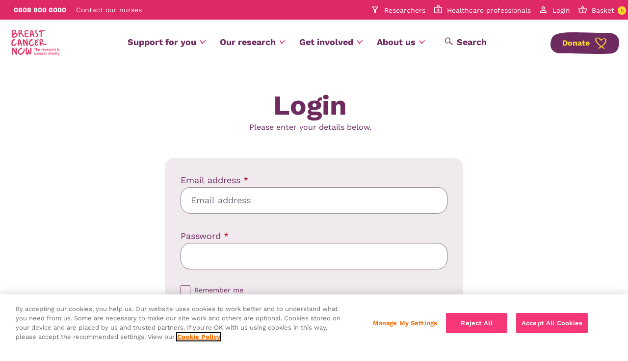

--- FILE ---
content_type: text/html; charset=utf-8
request_url: https://breastcancernow.org/login?referrer=https%3A//forum.breastcancernow.org/t5/Public-Archive/sleep-in-the-dark/td-p/867275
body_size: 11559
content:
<!DOCTYPE html>
<html lang="en">
<head>
    <meta charset="UTF-8">
    <meta name="viewport" content="width=device-width, initial-scale=1.0">
    
<title>Login | Breast Cancer Now</title>
<meta name="description" content="Login with your email and password."/>
<link rel="canonical" href="https://breastcancernow.org/login">


<meta property="og:site_name" content="Breast Cancer Now"/>
<meta property="og:type" content="website"/>
<meta property="og:url" content="https://breastcancernow.org/login"/>
<meta property="og:title" content="Login"/>
<meta property="og:description" content="Login with your email and password."/>


        <link rel="preconnect" href="https://cdn-ukwest.onetrust.com">

    

<link rel="preconnect" href="https://fonts.googleapis.com">
<link rel="preconnect" href="https://fonts.gstatic.com">
<link rel="preload" as="style" onload="this.rel='stylesheet'" href="https://fonts.googleapis.com/css2?family=Material&#x2B;Symbols&#x2B;Outlined&amp;icon_names=article,calendar_today,currency_pound,domain,download,filter_alt,flag,group,local_activity,location_on,loyalty,mail,medical_services,mood,open_in_new,person,phone_android,phone_enabled,schedule,sell,settings,shopping_basket,support,tablet_android,toolbar,volume_up&amp;display=swap">
<noscript>
  <link rel="stylesheet" href="https://fonts.googleapis.com/css2?family=Material&#x2B;Symbols&#x2B;Outlined&amp;icon_names=article,calendar_today,currency_pound,domain,download,filter_alt,flag,group,local_activity,location_on,loyalty,mail,medical_services,mood,open_in_new,person,phone_android,phone_enabled,schedule,sell,settings,shopping_basket,support,tablet_android,toolbar,volume_up&amp;display=swap">
</noscript>

    <link rel="stylesheet" href="/dist/css/bcn-main.css?v=e62O79LPKqjm8NfXeFTAtOVtsZZMEnYG_fdapBA2Now" />
    <link media="print" rel="stylesheet" href="/dist/css/bcn-main-print.css?v=4xD6bDUXnUtvZpZVnpB2OHZweIDEMgemZSLv_-VVVRI" />

    <!-- Non-Critical CSS -->
    <link rel="stylesheet" media="print" onload="this.media='all'" href="/dist/css/splidejs.css?v=GFNCjDRdh9VC8id8uxKfvMRViUz-DtJKFSRTlsFlk5Y" />
    <noscript>
        <link rel="stylesheet" href="/dist/css/splidejs.css?v=GFNCjDRdh9VC8id8uxKfvMRViUz-DtJKFSRTlsFlk5Y" />
    </noscript>

    <link rel="apple-touch-icon" href="/dist/assets/images/apple-touch-icon.png" />
    <link rel="manifest" href="/site.webmanifest" />
    


    <script type="application/ld+json">
        {"@context":"https://schema.org","@type":"BreadcrumbList","itemListElement":[{"@type":"ListItem","position":1,"name":"Home","item":"https://breastcancernow.org/"},{"@type":"ListItem","position":2,"name":"Login","item":"https://breastcancernow.org/login"}]}
    </script>

    <script>
        var algoliaParams = {
            appId: 'T0X2762CC0',
            apiKey: 'fa8c91c7cabc5f94c41f2af761477007',
            indexName: 'cmscontent_production',
        }
    </script>

        
	<!-- Google Tag Manager -->
	<script>
		(function(w,d,s,l,i){w[l]=w[l]||[];w[l].push({'gtm.start':
				new Date().getTime(),event:'gtm.js'});var f=d.getElementsByTagName(s)[0],
				j=d.createElement(s),dl=l!='dataLayer'?'&l='+l:'';j.async=true;j.src=
				'https://www.googletagmanager.com/gtm.js?id='+i+dl;f.parentNode.insertBefore(j,f);
				})(window,document,'script','dataLayer','GTM-N952DN');</script>
	<!-- End Google Tag Manager -->

<script>var url="/umbraco/engage/pagedata/ping",pageviewId="ce06b284881b4c53bda22d1713b44015";if("function"==typeof navigator.sendBeacon&&"function"==typeof Blob){var e=new Blob([pageviewId],{type:"text/plain"});navigator.sendBeacon(url,e)}else{var a=new XMLHttpRequest;a.open("POST",url,!1),a.setRequestHeader("Content-Type","text/plain"),a.send(pageviewId)}</script></head>
<body id="top" class="bcn-main" data-page-type="memberLoginPage">
    <a href="#main" class="skip-link">Skip to main content</a>
        
	<!-- Google Tag Manager (noscript) -->
	<noscript>
		<iframe src="https://www.googletagmanager.com/ns.html?id=GTM-N952DN"
				height="0" width="0" style="display:none;visibility:hidden"></iframe>
	</noscript>
	<!-- End Google Tag Manager (noscript) -->

            
<header class="o-header" id="main-navigation" data-theme="bcn-main" data-js-enabled="false" data-state="closed" data-showing-submenu="false" data-search-enabled="true" data-is-reduced="false">
        
<div class="m-navigation-top-bar">
    <div class="m-navigation-top-bar__inner">
            <div class="m-navigation-top-bar__link-wrapper">
                <a class="m-navigation-top-bar__telephone" href="tel:0808 800 6000">0808 800 6000</a>
                <p class="m-navigation-top-bar__copy"> Contact our nurses</p>
            </div>
            <nav aria-label="Top bar navigation">
                <ul class="m-navigation-top-bar__links">
                        <li>
                            <a class="a-link__menu-researchers" href="/our-research/information-for-researchers">Researchers</a>
                        </li>
                        <li>
                            <a class="a-link__menu-professionals" href="/healthcare-professionals-hub">Healthcare professionals</a>
                        </li>
                                <li>
                <a class="m-navigation-top-bar__menu-login" href="/login">Login</a>
            </li>

                            <li>
            <a class="m-navigation-top-bar__menu-basket" href="/basket">Basket
                <div class="m-navigation-top-bar__basket-total">
                    <span data-component="BasketCount">0</span>
                </div>
            </a>
        </li>

                </ul>
            </nav>
    </div>
</div>


        <div class="o-header__inner">
            
<a class="o-header__logo" href="/">
        <picture class="a-responsive-image">
        <source srcset="/dist/assets/logos/breast-cancer-now-main-logo.svg" media="(min-width: 640px)">
        <img class="object-cover" src="/dist/assets/logos/breast-cancer-now-logo-mobile.svg" srcset="/dist/assets/logos/breast-cancer-now-logo-mobile.svg" alt="Breast Cancer Now logo">
    </picture>

</a>

            <div class="o-header__items">
                    
<div class="o-header__cta-wrapper">
        <a class="o-header__cta a-btn-primary__purple-with-heart" href="https://securepay.breastcancernow.org">Donate</a>
</div>

                <a class="o-header__hamburger-no-js" href="/menu">
                    <img src="/dist/assets/svg/icons/hamburger.svg" alt="">
                    <span class="o-header__hamburger-no-js-cta">Browse</span>
                </a>
                <button class="o-header__hamburger" aria-label="Open navigation menu" aria-expanded="false" aria-controls="main-navigation">
                    <img src="/dist/assets/svg/icons/hamburger.svg" alt="">
                </button>
            </div>
        </div>
        <div class="o-header__menu">
            <div class="o-header__menu-actions">
                <div class="o-header__menu-actions-button-wrapper">
                    <button class="o-header__menu-actions-back">Back</button>
                    <button class="o-header__menu-actions-close">Close</button>
                </div>

                    <div class="o-header__mobile-only">
                        
<div class="m-algolia-autocomplete" data-js-enabled="false" data-action="/search" data-query-name="searchTerm" data-forum-url="https://forum.breastcancernow.org/">
    <div class="m-algolia-autocomplete__container" id="header-search-mobile" data-algolia-autocomplete></div>
    
<div class="m-filter-search">
    <div class="m-filter-search__form-wrapper">
<form action="/login?referrer=https%3A%2F%2Fforum.breastcancernow.org%2Ft5%2FPublic-Archive%2Fsleep-in-the-dark%2Ftd-p%2F867275" enctype="multipart/form-data" id="form6114b39c36054d5a91d57968929b4215" method="post">            <input class="a-form-input a-form-input--search" id="searchTerm" name="searchTerm" value="" type="search" aria-label="Search" placeholder="Search">
            <button type="submit" class="a-submit-icon">
                <img src="/dist/assets/svg/icons/search-icon.svg" alt="Search icon" loading="lazy">
            </button>
<input name="__RequestVerificationToken" type="hidden" value="CfDJ8FEmCACjxmpJvS47QDKo9ognPhfQM7l3MXb4Yj1yFGeKEOjdnuV-bP5nBGOYAbqa-3CmPnJxA6s8EdGTHRlan6mi0EhPestw7bb_qRSS7RyssuyCEXrOgLcRQLJlrAZjdWZNrG8lwz_Xz3KH3IhDXa0" /><input name="ufprt" type="hidden" value="CfDJ8FEmCACjxmpJvS47QDKo9ogy_mBR37cKd1g0y0kIj2lmtxuJ_iBhl8s8CvNx6bCVMK7U2PGej3C3aG-1MiAsnAVvssnTbPWDazQ8hQh1YnoAXoNlhtDXwgiQpef17aY-neEvI_HREAoMpTTHydH42bY" /></form>    </div>
</div>

</div>

                    </div>
            </div>
            
<nav class="m-navigation-menu" aria-label="Main navigation">
    <ul class="m-navigation-menu__level-one">

        <li class="m-navigation-menu__level-one-item" data-has-children data-is-open="false">
            <button class="m-navigation-menu__level-one-item-button" aria-expanded="false">Support for you</button>
            <div class="m-navigation-menu__level-one-inner">
                <div class="m-navigation-menu__section-heading">
                    <span>Support for you</span>
                </div>

                <ul class="m-navigation-menu__level-two">
                    <li class="m-navigation-menu__level-two-item">
                        
<div class="m-navigation-menu__intro">
        <a class="m-navigation-menu__intro-header" href="/about-breast-cancer">
            <h3>About breast cancer</h3>
        </a>

    <p class="m-navigation-menu__intro-copy"></p>
</div>

    <ul class="m-navigation-menu__standard-links-list">
            <li class="m-navigation-menu__standard-links-list-item">
                <a class="m-navigation-menu__standard-links-list-link" href="/about-breast-cancer/awareness/signs-and-symptoms-of-breast-cancer">Signs and symptoms of breast cancer</a>
            </li>
            <li class="m-navigation-menu__standard-links-list-item">
                <a class="m-navigation-menu__standard-links-list-link" href="/about-breast-cancer/primary-breast-cancer">Primary breast cancer</a>
            </li>
            <li class="m-navigation-menu__standard-links-list-item">
                <a class="m-navigation-menu__standard-links-list-link" href="/about-breast-cancer/secondary-breast-cancer">Secondary breast cancer</a>
            </li>
            <li class="m-navigation-menu__standard-links-list-item">
                <a class="m-navigation-menu__standard-links-list-link" href="/about-breast-cancer/diagnosis">Diagnosis</a>
            </li>
            <li class="m-navigation-menu__standard-links-list-item">
                <a class="m-navigation-menu__standard-links-list-link" href="/about-breast-cancer/treatment">Treatment</a>
            </li>
            <li class="m-navigation-menu__standard-links-list-item">
                <a class="m-navigation-menu__standard-links-list-link" href="/about-breast-cancer/life-after-treatment">Life after treatment</a>
            </li>
            <li class="m-navigation-menu__standard-links-list-item">
                <a class="m-navigation-menu__standard-links-list-link" href="/download-and-order-publications">Download and order publications</a>
            </li>
    </ul>

                    </li>
                    <li class="m-navigation-menu__level-two-item">
                        
<div class="m-navigation-menu__intro">
        <a class="m-navigation-menu__intro-header" href="/support-for-you">
            <h3>Courses, events, groups and one-to-one support</h3>
        </a>

    <p class="m-navigation-menu__intro-copy"><p>Our free courses, events, groups and one-to-one support are a safe space to get guidance and meet people who understand.&nbsp;</p></p>
</div>

    <ul class="m-navigation-menu__standard-links-list">
    </ul>

                    </li>
                    <li class="m-navigation-menu__level-two-item">

                        
    <ul class="m-navigation-menu__highlighted-links-list">
                <li class="m-navigation-menu__highlighted-links-list-item">
                    
    <article class="m-card" data-type="menu-highlight" data-theme="" data-direction="portrait" data-color="" data-has-image="false" data-has-copy="true">
        <div class="m-card__inner">


            <div class="m-card__content">

                <div class="m-card__text">
                    <h3 class="m-card__text-heading">
                        <a class="m-card__link" href="/support-for-you/ask-our-nurses">Ask our nurses a question</a>
                    </h3>

                        <p class="m-card__text-copy">Use our free nurse helpline or email our nurses a question</p>
                </div>
                <div class="m-card__icon-arrow"></div>
            </div>
        </div>
    </article>

                </li>
                <li class="m-navigation-menu__highlighted-links-list-item">
                    
    <article class="m-card" data-type="menu-highlight" data-theme="" data-direction="portrait" data-color="" data-has-image="false" data-has-copy="true">
        <div class="m-card__inner">


            <div class="m-card__content">

                <div class="m-card__text">
                    <h3 class="m-card__text-heading">
                        <a class="m-card__link" href="https://forum.breastcancernow.org/">Join our forum</a>
                    </h3>

                        <p class="m-card__text-copy">Share your experiences, ask questions and chat to people who understand</p>
                </div>
                <div class="m-card__icon-arrow"></div>
            </div>
        </div>
    </article>

                </li>
    </ul>

                    </li>
                </ul>
            </div>
        </li>

        <li class="m-navigation-menu__level-one-item" data-has-children data-is-open="false">
            <button class="m-navigation-menu__level-one-item-button" aria-expanded="false">Our research</button>
            <div class="m-navigation-menu__level-one-inner">
                <div class="m-navigation-menu__section-heading">
                    <span>Our research</span>
                </div>

                <ul class="m-navigation-menu__level-two">
                    <li class="m-navigation-menu__level-two-item">
                        
<div class="m-navigation-menu__intro">
        <a class="m-navigation-menu__intro-header" href="/our-research">
            <h3>Our research</h3>
        </a>

    <p class="m-navigation-menu__intro-copy"></p>
</div>

    <ul class="m-navigation-menu__standard-links-list">
            <li class="m-navigation-menu__standard-links-list-item">
                <a class="m-navigation-menu__standard-links-list-link" href="/our-research/about-our-research">About our research</a>
            </li>
            <li class="m-navigation-menu__standard-links-list-item">
                <a class="m-navigation-menu__standard-links-list-link" href="/our-research/research-centres-and-projects">Research centres and projects</a>
            </li>
            <li class="m-navigation-menu__standard-links-list-item">
                <a class="m-navigation-menu__standard-links-list-link" href="/our-research/research-achievements">Research achievements</a>
            </li>
    </ul>

                    </li>
                    <li class="m-navigation-menu__level-two-item">
                        
<div class="m-navigation-menu__intro">
        <a class="m-navigation-menu__intro-header" href="/our-research/information-for-researchers">
            <h3>Information for researchers</h3>
        </a>

    <p class="m-navigation-menu__intro-copy"></p>
</div>

    <ul class="m-navigation-menu__standard-links-list">
            <li class="m-navigation-menu__standard-links-list-item">
                <a class="m-navigation-menu__standard-links-list-link" href="/our-research/information-for-researchers/funding-opportunities">Funding opportunities</a>
            </li>
    </ul>

                    </li>
                    <li class="m-navigation-menu__level-two-item">

                        
    <ul class="m-navigation-menu__highlighted-links-list">
                <li class="m-navigation-menu__highlighted-links-list-item">
                    
    <article class="m-card" data-type="menu-highlight" data-theme="" data-direction="portrait" data-color="" data-has-image="false" data-has-copy="false">
        <div class="m-card__inner">


            <div class="m-card__content">

                <div class="m-card__text">
                    <h3 class="m-card__text-heading">
                        <a class="m-card__link" href="/get-involved/volunteer-with-us/participate-in-a-research-study">Participate in a research study</a>
                    </h3>

                </div>
                <div class="m-card__icon-arrow"></div>
            </div>
        </div>
    </article>

                </li>
                <li class="m-navigation-menu__highlighted-links-list-item">
                    
    <article class="m-card" data-type="menu-highlight" data-theme="" data-direction="portrait" data-color="" data-has-image="false" data-has-copy="false">
        <div class="m-card__inner">


            <div class="m-card__content">

                <div class="m-card__text">
                    <h3 class="m-card__text-heading">
                        <a class="m-card__link" href="/about-us/research-news">Research news</a>
                    </h3>

                </div>
                <div class="m-card__icon-arrow"></div>
            </div>
        </div>
    </article>

                </li>
    </ul>

                    </li>
                </ul>
            </div>
        </li>

        <li class="m-navigation-menu__level-one-item" data-has-children data-is-open="false">
            <button class="m-navigation-menu__level-one-item-button" aria-expanded="false">Get involved</button>
            <div class="m-navigation-menu__level-one-inner">
                <div class="m-navigation-menu__section-heading">
                    <span>Get involved</span>
                </div>

                <ul class="m-navigation-menu__level-two">
                    <li class="m-navigation-menu__level-two-item">
                        
<div class="m-navigation-menu__intro">
        <a class="m-navigation-menu__intro-header" href="/get-involved">
            <h3>Get involved</h3>
        </a>

    <p class="m-navigation-menu__intro-copy"></p>
</div>

    <ul class="m-navigation-menu__standard-links-list">
            <li class="m-navigation-menu__standard-links-list-item">
                <a class="m-navigation-menu__standard-links-list-link" href="/get-involved/challenge-events">Challenge events</a>
            </li>
            <li class="m-navigation-menu__standard-links-list-item">
                <a class="m-navigation-menu__standard-links-list-link" href="/get-involved/start-your-breast-cancer-fundraiser">Do your own fundraising</a>
            </li>
            <li class="m-navigation-menu__standard-links-list-item">
                <a class="m-navigation-menu__standard-links-list-link" href="/get-involved/volunteer-with-us">Volunteer with us</a>
            </li>
            <li class="m-navigation-menu__standard-links-list-item">
                <a class="m-navigation-menu__standard-links-list-link" href="/get-involved/campaign-with-us">Campaign with us</a>
            </li>
            <li class="m-navigation-menu__standard-links-list-item">
                <a class="m-navigation-menu__standard-links-list-link" href="/get-involved/special-events">Special events</a>
            </li>
    </ul>

                    </li>
                    <li class="m-navigation-menu__level-two-item">
                        
<div class="m-navigation-menu__intro">
        <a class="m-navigation-menu__intro-header" href="/get-involved/donate">
            <h3>Donate</h3>
        </a>

    <p class="m-navigation-menu__intro-copy"></p>
</div>

    <ul class="m-navigation-menu__standard-links-list">
            <li class="m-navigation-menu__standard-links-list-item">
                <a class="m-navigation-menu__standard-links-list-link" href="https://securepay.breastcancernow.org/">Make a donation</a>
            </li>
            <li class="m-navigation-menu__standard-links-list-item">
                <a class="m-navigation-menu__standard-links-list-link" href="/get-involved/donate/leave-a-gift-in-your-will">Leave a gift in your will</a>
            </li>
            <li class="m-navigation-menu__standard-links-list-item">
                <a class="m-navigation-menu__standard-links-list-link" href="/get-involved/donate/giving-in-memory">Giving in memory</a>
            </li>
            <li class="m-navigation-menu__standard-links-list-item">
                <a class="m-navigation-menu__standard-links-list-link" href="https://lottery.breastcancernow.org/home">Play our weekly lottery</a>
            </li>
            <li class="m-navigation-menu__standard-links-list-item">
                <a class="m-navigation-menu__standard-links-list-link" href="/get-involved/donate/philanthropy-and-charitable-trusts">Philanthropy and charitable trusts</a>
            </li>
            <li class="m-navigation-menu__standard-links-list-item">
                <a class="m-navigation-menu__standard-links-list-link" href="/get-involved/donate/partner-with-us">Partner with us</a>
            </li>
    </ul>

                    </li>
                    <li class="m-navigation-menu__level-two-item">

                        
    <ul class="m-navigation-menu__highlighted-links-list">
                <li class="m-navigation-menu__highlighted-links-list-item">
                    
    <article class="m-card" data-type="menu-highlight" data-theme="" data-direction="portrait" data-color="" data-has-image="false" data-has-copy="true">
        <div class="m-card__inner">


            <div class="m-card__content">

                <div class="m-card__text">
                    <h3 class="m-card__text-heading">
                        <a class="m-card__link" href="https://securepay.breastcancernow.org/?campaign=christmasappeal&amp;source=story">Give a Christmas gift to our researchers</a>
                    </h3>

                        <p class="m-card__text-copy">Donate a gift to our researchers and help fund life-saving treatments this Christmas.</p>
                </div>
                <div class="m-card__icon-arrow"></div>
            </div>
        </div>
    </article>

                </li>
    </ul>

                    </li>
                </ul>
            </div>
        </li>

        <li class="m-navigation-menu__level-one-item" data-has-children data-is-open="false">
            <button class="m-navigation-menu__level-one-item-button" aria-expanded="false">About us</button>
            <div class="m-navigation-menu__level-one-inner">
                <div class="m-navigation-menu__section-heading">
                    <span>About us</span>
                </div>

                <ul class="m-navigation-menu__level-two">
                    <li class="m-navigation-menu__level-two-item">
                        
<div class="m-navigation-menu__intro">
        <a class="m-navigation-menu__intro-header" href="/about-us">
            <h3>About us</h3>
        </a>

    <p class="m-navigation-menu__intro-copy"></p>
</div>

    <ul class="m-navigation-menu__standard-links-list">
            <li class="m-navigation-menu__standard-links-list-item">
                <a class="m-navigation-menu__standard-links-list-link" href="/about-us/why-we-do-it">Why we do it</a>
            </li>
            <li class="m-navigation-menu__standard-links-list-item">
                <a class="m-navigation-menu__standard-links-list-link" href="/about-us/who-we-are">Who we are</a>
            </li>
            <li class="m-navigation-menu__standard-links-list-item">
                <a class="m-navigation-menu__standard-links-list-link" href="/about-us/who-we-are/our-strategy">Our strategy 2025-30</a>
            </li>
            <li class="m-navigation-menu__standard-links-list-item">
                <a class="m-navigation-menu__standard-links-list-link" href="/about-us/news-blogs-and-podcasts">News, blogs and podcasts</a>
            </li>
            <li class="m-navigation-menu__standard-links-list-item">
                <a class="m-navigation-menu__standard-links-list-link" href="/get-involved/campaign-with-us/developing-policy-and-working-with-government">Developing policy</a>
            </li>
    </ul>

                    </li>
                    <li class="m-navigation-menu__level-two-item">
                        
<div class="m-navigation-menu__intro">
        <a class="m-navigation-menu__intro-header" href="/about-us/media">
            <h3>Media</h3>
        </a>

    <p class="m-navigation-menu__intro-copy"></p>
</div>

    <ul class="m-navigation-menu__standard-links-list">
            <li class="m-navigation-menu__standard-links-list-item">
                <a class="m-navigation-menu__standard-links-list-link" href="/about-us/media/press-releases">Press releases</a>
            </li>
            <li class="m-navigation-menu__standard-links-list-item">
                <a class="m-navigation-menu__standard-links-list-link" href="/about-us/media/statements">Media statements</a>
            </li>
    </ul>

                    </li>
                    <li class="m-navigation-menu__level-two-item">

                        
    <ul class="m-navigation-menu__highlighted-links-list">
                <li class="m-navigation-menu__highlighted-links-list-item">
                    
    <article class="m-card" data-type="menu-highlight" data-theme="" data-direction="portrait" data-color="" data-has-image="false" data-has-copy="false">
        <div class="m-card__inner">


            <div class="m-card__content">

                <div class="m-card__text">
                    <h3 class="m-card__text-heading">
                        <a class="m-card__link" href="/about-us/careers">Careers</a>
                    </h3>

                </div>
                <div class="m-card__icon-arrow"></div>
            </div>
        </div>
    </article>

                </li>
                <li class="m-navigation-menu__highlighted-links-list-item">
                    
    <article class="m-card" data-type="menu-highlight" data-theme="" data-direction="portrait" data-color="" data-has-image="false" data-has-copy="false">
        <div class="m-card__inner">


            <div class="m-card__content">

                <div class="m-card__text">
                    <h3 class="m-card__text-heading">
                        <a class="m-card__link" href="/about-us/contact-us">Contact us</a>
                    </h3>

                </div>
                <div class="m-card__icon-arrow"></div>
            </div>
        </div>
    </article>

                </li>
    </ul>

                    </li>
                </ul>
            </div>
        </li>

            
<li class="m-navigation-menu__level-one-item m-navigation-menu__level-one-item--desktop" data-has-children data-is-open="false">
    <button class="m-navigation-menu__search-trigger desktop-only">Search</button>
    <div class="m-navigation-menu__level-one-inner">
        <div class="m-navigation-menu__search-level-two">
            <div class="m-navigation-menu__search-autocomplete-wrapper">
                    
<div class="m-algolia-autocomplete" data-js-enabled="false" data-action="/search" data-query-name="searchTerm" data-forum-url="https://forum.breastcancernow.org/">
    <div class="m-algolia-autocomplete__container" id="header-search-desktop" data-algolia-autocomplete></div>
    
<div class="m-filter-search">
    <div class="m-filter-search__form-wrapper">
<form action="/login?referrer=https%3A%2F%2Fforum.breastcancernow.org%2Ft5%2FPublic-Archive%2Fsleep-in-the-dark%2Ftd-p%2F867275" enctype="multipart/form-data" id="formb9a6f33a79b649caad2476b45d2730e1" method="post">            <input class="a-form-input a-form-input--search" id="searchTerm" name="searchTerm" value="" type="search" aria-label="Search" placeholder="Search">
            <button type="submit" class="a-submit-icon">
                <img src="/dist/assets/svg/icons/search-icon.svg" alt="Search icon" loading="lazy">
            </button>
<input name="__RequestVerificationToken" type="hidden" value="CfDJ8FEmCACjxmpJvS47QDKo9ognPhfQM7l3MXb4Yj1yFGeKEOjdnuV-bP5nBGOYAbqa-3CmPnJxA6s8EdGTHRlan6mi0EhPestw7bb_qRSS7RyssuyCEXrOgLcRQLJlrAZjdWZNrG8lwz_Xz3KH3IhDXa0" /><input name="ufprt" type="hidden" value="CfDJ8FEmCACjxmpJvS47QDKo9oj2i_Jnr9S1JsddWIuvHkkwxFVZ5qfVHJaj7uI62y-ZY1MzLXDOs3JDsA7nzvEmr2sNXK8wifXErD3NH5eo2Opol9tzM-KieIKp20o8Kjbr37ViSLWTXtalYE5_p80fyls" /></form>    </div>
</div>

</div>

            </div>

            
    <div class="m-popular-searches">
        <div class="container-inner">
            <h3 class="m-popular-searches__main-title">Popular searches</h3>
            <div class="m-popular-searches__container">
                    <article class="m-popular-searches__card">
                        <a class="m-popular-searches__card-inner" href="/about-breast-cancer">
                            <div class="m-popular-searches__image-wrapper">
                                    <picture class="a-responsive-image "><source srcset="https://d24otazn342w10.cloudfront.net/externalApps/06f289b5-a938-410c-a4c1-ec23427f38f5/conversion/card/assets/18537.webp" type="image/webp" /><img alt="Two clinical nurse specialists in blue scrubs at Norfolk and Norwich hospital, posing for photos holding, reading and looking at a Breast Cancer Now health information point in hospital waiting room." class="object-cover" loading="lazy" src="https://d24otazn342w10.cloudfront.net/externalApps/06f289b5-a938-410c-a4c1-ec23427f38f5/conversion/card/assets/18537" srcset="https://d24otazn342w10.cloudfront.net/externalApps/06f289b5-a938-410c-a4c1-ec23427f38f5/conversion/card/assets/18537" /></picture>
                            </div>

                            <div class="m-popular-searches__text-wrapper">

                                <h4 class="m-popular-searches__title">What is breast cancer?</h4>
                            </div>
                        </a>
                    </article>
                    <article class="m-popular-searches__card">
                        <a class="m-popular-searches__card-inner" href="/support-for-you">
                            <div class="m-popular-searches__image-wrapper">
                                    <picture class="a-responsive-image "><source srcset="https://d24otazn342w10.cloudfront.net/externalApps/06f289b5-a938-410c-a4c1-ec23427f38f5/conversion/card/assets/28051.webp" type="image/webp" /><img alt="Almona, wearing a coloured patterned dark blouse, with dark hair, holds a mug and is looking down at it whilst sat at a table in a cafe." class="object-cover" loading="lazy" src="https://d24otazn342w10.cloudfront.net/externalApps/06f289b5-a938-410c-a4c1-ec23427f38f5/conversion/card/assets/28051" srcset="https://d24otazn342w10.cloudfront.net/externalApps/06f289b5-a938-410c-a4c1-ec23427f38f5/conversion/card/assets/28051" /></picture>
                            </div>

                            <div class="m-popular-searches__text-wrapper">

                                <h4 class="m-popular-searches__title">Support for you</h4>
                            </div>
                        </a>
                    </article>
                    <article class="m-popular-searches__card">
                        <a class="m-popular-searches__card-inner" href="/our-research">
                            <div class="m-popular-searches__image-wrapper">
                                    <picture class="a-responsive-image "><source srcset="https://d24otazn342w10.cloudfront.net/externalApps/06f289b5-a938-410c-a4c1-ec23427f38f5/conversion/card/assets/13328.webp" type="image/webp" /><img alt=", Biobank" class="object-cover" loading="lazy" src="https://d24otazn342w10.cloudfront.net/externalApps/06f289b5-a938-410c-a4c1-ec23427f38f5/conversion/card/assets/13328" srcset="https://d24otazn342w10.cloudfront.net/externalApps/06f289b5-a938-410c-a4c1-ec23427f38f5/conversion/card/assets/13328" /></picture>
                            </div>

                            <div class="m-popular-searches__text-wrapper">

                                <h4 class="m-popular-searches__title">Our research</h4>
                            </div>
                        </a>
                    </article>
            </div>
        </div>
    </div>

        </div>
    </div>
</li>

    </ul>

    
<ul class="m-navigation-menu__additional-links">

            <li class="m-navigation-menu__additional-links-item">
                <a class="a-link__menu-researchers" href="/our-research/information-for-researchers">Researchers</a>
            </li>
            <li class="m-navigation-menu__additional-links-item">
                <a class="a-link__menu-professionals" href="/healthcare-professionals-hub">Healthcare professionals</a>
            </li>

            <li class="m-navigation-menu__additional-links-item">
                <a class="a-link__menu-login" href="/login">Login</a>
            </li>

        <li class="m-navigation-menu__additional-links-item">
            <a href="/basket" class="a-link__menu-basket">Basket
            </a>
        </li>
</ul>

    <div class="m-navigation-menu__repeat-cta-wrapper">

            <a class="o-header__cta a-btn-primary__purple" href="https://securepay.breastcancernow.org">Donate</a>

</div>

</nav>

        </div>
</header>

<div class="o-header__overlay" data-header-overlay="" data-active="false"></div>

        <main id="main">
            
<article class="t-content-single-column" data-has-hero="false">
    <div class="t-content-single-column__backlinks">
        

    </div>

    <div class="t-content-single-column__main">
        

<div class="m-feedback-message" data-type="error" >
    <div class="m-feedback-message__image-wrapper">
            <img src="/dist/assets/svg/icons/error.svg" alt="" loading="lazy"/>
    </div>
    <p></p>
</div>

        
    <div class="o-rich-text" data-text-align="center" data-has-bookmark="false">
        <div class="container">
            <div class="container-inner">
                <div class="o-rich-text__columns">
                    <div class="o-rich-text__main">
                            <h1>Login</h1>
                            <p>Please enter your details below.</p>
                    </div>
                </div>
            </div>
        </div>
    </div>


        
<section class="o-form-block" data-color="">
    <div class="container">
        <div class="container-inner">

<form action="/login?referrer=https%3A%2F%2Fforum.breastcancernow.org%2Ft5%2FPublic-Archive%2Fsleep-in-the-dark%2Ftd-p%2F867275" class="m-form" enctype="multipart/form-data" id="form29af8ba819bd46bd9452b9091a787d7f" method="post" novalidate="novalidate"><input data-val="true" data-val-required="The IsDiscourse field is required." id="IsDiscourse" name="IsDiscourse" type="hidden" value="False" /><input data-val="true" data-val-required="The Nonce field is required." id="Nonce" name="Nonce" type="hidden" value="" /><input data-val="true" data-val-required="The ReturnSsoUrl field is required." id="ReturnSsoUrl" name="ReturnSsoUrl" type="hidden" value="" />                <div class="m-form__fieldsets">

                    <fieldset class="a-form-group" data-button-included="">

                        <div class="a-form-element a-form-element--email a-form-element--label-outside a-form-element--has-title a-form-element--align-left a-form-element--title-normal">

                            <label class="a-form-element__title" for="Email">
                                Email address
                                <span class="text-red">*</span>
                            </label>

                            <div class="a-form-element__input">
                                <input class="a-form-input a-form-input--email a-form-input--required" data-umb="Email" data-val="true" data-val-email="Please enter your email address in a valid format" data-val-required="Please enter your email address" id="Email" name="Email" placeholder="Email address" type="email" value="" />
                            </div>

                            <span class="field-validation-valid" data-valmsg-for="Email" data-valmsg-replace="true"></span>

                        </div>

                        <div class="a-form-element a-form-element--label-outside a-form-element--has-title a-form-element--align-left a-form-element--title-normal">

                            <label class="a-form-element__title" for="Password">
                                Password
                                <span class="text-red">*</span>
                            </label>

                            <div class="a-form-element__input">
                                <input class="a-form-input a-form-input--text a-form-input--required" data-umb="Password" data-val="true" data-val-length="The password must be at least 12 characters long." data-val-length-max="100" data-val-length-min="12" data-val-required="Please enter your password" id="Password" maxlength="100" name="Password" type="password" value="" />
                            </div>

                            <span class="field-validation-valid" data-valmsg-for="Password" data-valmsg-replace="true"></span>

                        </div>


                        <div class="a-form-element a-form-element--label-outside a-form-element--has-title a-form-element--align-left a-form-element--title-normal">
                            <div class="a-form-checkboxes__inputs">
                                <label class="a-form-element__input a-form-element__toggle" for="IsPersistent">
                                    <span class="a-form-label">
                                        Remember me
                                    </span>
                                    <input type="checkbox"
                                           name="IsPersistent"
                                           class="a-form-input a-form-input--checkbox"
                                           id="IsPersistent"
                                           value="true"
                                           data-umb="IsPersistent"/>
                                    <input type="hidden" name="IsPersistent" value="false"/>
                                </label>
                            </div>
                        </div>


                        <button type="submit" class="a-submit a-btn-primary__purple">Submit</button>

                            <div class="text-center mt-2">
                                <a class="a-link__tab" href=" /forgotten-password">Forgotten password?</a>
                            </div>

                    </fieldset>

                </div>
<input name="__RequestVerificationToken" type="hidden" value="CfDJ8FEmCACjxmpJvS47QDKo9ognPhfQM7l3MXb4Yj1yFGeKEOjdnuV-bP5nBGOYAbqa-3CmPnJxA6s8EdGTHRlan6mi0EhPestw7bb_qRSS7RyssuyCEXrOgLcRQLJlrAZjdWZNrG8lwz_Xz3KH3IhDXa0" /><input name="ufprt" type="hidden" value="CfDJ8FEmCACjxmpJvS47QDKo9ohkI6eaYEZMDWZkPJeOT-HAsRqptxzKatgZR_aTDDCBM_QDV0ssPTOjsKWZvN6_QG7UEAEku9x5AMHK339O9tMJpuJ7DBwocqbV8SDx8GN9XGlUiH7HAfiayrNSbM33F86aOYHAeIeAJaVi6CsUYmw2" /></form>
        </div>

            <div class="text-center">
                <ul>
<li>Don't have an account on the forum? <a href="/sign-up" title="Sign Up"><strong>Sign up now</strong></a></li>
<li>Looking to join our healthcare professional network? <a href="https://breastcancernow.org/information-support/healthcare-professionals/sign-nursing-network-hcp-bulletin" title="Apply now"><strong>Apply now</strong></a></li>
</ul>
            </div>

    </div>
</section>


    </div>
</article>

        </main>
                

<footer class="o-footer">
    <div class="container">
        <div class="o-footer__inner-wrapper">
            <div class="o-footer__top-part">
                <nav class="o-footer__section-menu">
                    <div class="o-footer__menu-wrapper">
                        
<h3 id="4dcc25fa-d67e-4bc2-9216-8165f39a9362">About us</h3>
<div aria-labelledby="4dcc25fa-d67e-4bc2-9216-8165f39a9362">
    <ul>
            <li class="o-footer__menu-item">
                <a class="o-footer__menu-link" href="/about-us/contact-us">Contact us</a>
            </li>
            <li class="o-footer__menu-item">
                <a class="o-footer__menu-link" href="/about-us/careers">Careers</a>
            </li>
    </ul>
</div>

                    </div>
                    <div class="o-footer__menu-wrapper">
                        
<h3 id="3322625b-45b8-46f3-96be-caf2979c9001">Information</h3>
<div aria-labelledby="3322625b-45b8-46f3-96be-caf2979c9001">
    <ul>
            <li class="o-footer__menu-item">
                <a class="o-footer__menu-link" href="/privacy-policy">Privacy policy</a>
            </li>
            <li class="o-footer__menu-item">
                <a class="o-footer__menu-link" href="/terms-and-conditions">Terms and conditions</a>
            </li>
            <li class="o-footer__menu-item">
                <a class="o-footer__menu-link" href="/your-feedback-and-complaints">Your feedback and complaints</a>
            </li>
            <li class="o-footer__menu-item">
                <a class="o-footer__menu-link" href="/support-for-you/ask-our-nurses/medical-disclaimer-and-confidentiality">Medical disclaimer</a>
            </li>
    </ul>
</div>

                    </div>
                </nav>

                <div class="o-footer__column-group">
                    
<section class="o-footer__section-sign-up">
    <h3>News and updates</h3>
    <p class="o-footer__sign-up-copy">Keep in touch about news, events and how you can get involved.</p>
        <a class="o-footer__sign-up-cta" href="/about-us/stay-in-touch">Stay in touch</a>
</section>

                    
<section class="o-footer__section-social">
        <ul class="o-footer__social-links">
                <li class="o-footer__social">
                    <a class="o-footer__social-link o-footer__social-link-twitter" href="https://x.com/BreastCancerNow" title="X">
                        <img src="/dist/assets/svg/icons/social-twitter.svg" alt="X" loading="lazy">
                    </a>
                </li>
                <li class="o-footer__social">
                    <a class="o-footer__social-link o-footer__social-link-linkedIn" href="https://uk.linkedin.com/company/breastcancernow" title="LinkedIn">
                        <img src="/dist/assets/svg/icons/social-linkedIn.svg" alt="LinkedIn" loading="lazy">
                    </a>
                </li>
                <li class="o-footer__social">
                    <a class="o-footer__social-link o-footer__social-link-Facebook" href="https://www.facebook.com/breastcancernow" title="Facebook">
                        <img src="/dist/assets/svg/icons/social-Facebook.svg" alt="Facebook" loading="lazy">
                    </a>
                </li>
                <li class="o-footer__social">
                    <a class="o-footer__social-link o-footer__social-link-Instagram" href="https://www.instagram.com/breastcancernow" title="Instagram">
                        <img src="/dist/assets/svg/icons/social-Instagram.svg" alt="Instagram" loading="lazy">
                    </a>
                </li>
        </ul>
</section>

                        <div class="o-footer__one-trust-settings">
                            <button id="ot-sdk-btn" class="ot-sdk-show-settings">Manage my settings</button>
                        </div>
                </div>
            </div>
            <hr>
            <div class="o-footer__bottom-part">
                <section class="o-footer__section-logos">
                    
    <section class="o-footer__section-logos">
        <ul class="o-footer__logos-wrap">
                <li class="o-footer__regulator-logo">
                        <a href="https://www.fundraisingregulator.org.uk/">
                            <picture class="a-responsive-image object-cover"><source media="(min-width: 640px)" srcset="https://d24otazn342w10.cloudfront.net/externalApps/06f289b5-a938-410c-a4c1-ec23427f38f5/conversion/article-medium/assets/16105.webp" type="image/webp" /><source srcset="https://d24otazn342w10.cloudfront.net/externalApps/06f289b5-a938-410c-a4c1-ec23427f38f5/conversion/article-small/assets/16105.webp" type="image/webp" /><img alt="Fundraising regulator logo" class="object-cover" loading="lazy" src="https://d24otazn342w10.cloudfront.net/externalApps/06f289b5-a938-410c-a4c1-ec23427f38f5/conversion/article-small/assets/16105" srcset="https://d24otazn342w10.cloudfront.net/externalApps/06f289b5-a938-410c-a4c1-ec23427f38f5/conversion/article-small/assets/16105" /></picture>
                        </a>
                </li>
        </ul>
    </section>

                </section>

                <section class="o-footer__section-registration">
                    <p>© 2025 Breast Cancer Now</p>
<p>Breast Cancer Now is a company limited by guarantee registered in England (9347608) and a charity registered in England and Wales (1160558), Scotland (SC045584) and Isle of Man (1200). Registered Office: 6<sup>th</sup><span> Floor, The White Chapel Building, 10 Whitechapel High Street, London, England, E1 8QS</span>.</p>
                </section>
            </div>
        </div>
    </div>
</footer>

        <script defer src="/dist/bcn-main.js?v=zrWdw8QG8Vh5HFG-fokWOLRFoCkzj88fRIcNonRV6U4"></script>
        <script defer src="/dist/custom.js?v=bxye6UPDQSBiA3WZ3Uud7elsqgEQaa7cYC7rTxlHMG8"></script>
        <script defer src="/dist/vendors.js?v=avcyyV3raUdYkYrLXMzjraiOq_0qMo3L_JUUDdsZzXw"></script>
        <script defer src="/Assets/Umbraco.Engage/Scripts/umbracoEngage.analytics.min.js?v=WrJssq4ZCE_XCqlBAxllc6Yym0ozhHWMscCzNServVE"></script>
<script defer src="/Assets/Umbraco.Engage/Scripts/umbracoEngage.analytics.ga4-bridge.min.js?v=weJmoLjASJrjSyRS56BPshiFWkvfTtPw6fUiWVFT3h8"></script>

        


        
<script>typeof umbracoEngage!=="undefined"&&umbracoEngage.analytics&&umbracoEngage.analytics.init("ce06b284-881b-4c53-bda2-2d1713b44015")</script></body>
</html>


--- FILE ---
content_type: text/css
request_url: https://breastcancernow.org/dist/css/bcn-main-print.css?v=4xD6bDUXnUtvZpZVnpB2OHZweIDEMgemZSLv_-VVVRI
body_size: 7977
content:
/*
! tailwindcss v3.2.4 | MIT License | https://tailwindcss.com
*/*,:after,:before{border:0 solid;-webkit-box-sizing:border-box;box-sizing:border-box}:after,:before{--tw-content:""}html{-webkit-text-size-adjust:100%;-webkit-font-feature-settings:normal;font-feature-settings:normal;font-family:Work Sans,open-sans,Poppins,Roboto,sans-serif,ui-sans-serif,system-ui,-apple-system,Segoe UI,Ubuntu,Cantarell,Noto Sans,BlinkMacSystemFont,Helvetica Neue,Arial,Apple Color Emoji,Segoe UI Emoji,Segoe UI Symbol,Noto Color Emoji;line-height:1.5;-moz-tab-size:4;-o-tab-size:4;tab-size:4}body{line-height:inherit;margin:0}hr{border-top-width:1px;color:inherit;height:0}abbr:where([title]){text-decoration:underline;-webkit-text-decoration:underline dotted currentColor;text-decoration:underline dotted currentColor}h1,h2,h3,h4,h5,h6{font-size:inherit;font-weight:inherit}a{color:inherit;text-decoration:inherit}b,strong{font-weight:bolder}code,kbd,pre,samp{font-family:ui-monospace,SFMono-Regular,Menlo,Monaco,Consolas,Liberation Mono,Courier New,monospace;font-size:1em}small{font-size:80%}sub,sup{font-size:75%;line-height:0;position:relative;vertical-align:baseline}sub{bottom:-.25em}sup{top:-.5em}table{border-collapse:collapse;border-color:inherit;text-indent:0}button,input,optgroup,select,textarea{color:inherit;font-family:inherit;font-size:100%;font-weight:inherit;line-height:inherit;margin:0;padding:0}button,select{text-transform:none}[type=button],[type=reset],[type=submit],button{-webkit-appearance:button;background-color:transparent;background-image:none}:-moz-focusring{outline:auto}:-moz-ui-invalid{box-shadow:none}progress{vertical-align:baseline}::-webkit-inner-spin-button,::-webkit-outer-spin-button{height:auto}[type=search]{-webkit-appearance:textfield;outline-offset:-2px}::-webkit-search-decoration{-webkit-appearance:none}::-webkit-file-upload-button{-webkit-appearance:button;font:inherit}summary{display:list-item}blockquote,dd,dl,figure,h1,h2,h3,h4,h5,h6,hr,p,pre{margin:0}fieldset{margin:0}fieldset,legend{padding:0}menu,ol,ul{list-style:none;margin:0;padding:0}textarea{resize:vertical}input::-webkit-input-placeholder,textarea::-webkit-input-placeholder{color:#9ca3af}input::-moz-placeholder,textarea::-moz-placeholder{color:#9ca3af}input:-ms-input-placeholder,textarea:-ms-input-placeholder{color:#9ca3af}input::-ms-input-placeholder,textarea::-ms-input-placeholder{color:#9ca3af}input::placeholder,textarea::placeholder{color:#9ca3af}[role=button],button{cursor:pointer}:disabled{cursor:default}audio,canvas,embed,iframe,img,object,svg,video{display:block;vertical-align:middle}img,video{height:auto;max-width:100%}[hidden]{display:none}[multiple],[type=date],[type=datetime-local],[type=email],[type=month],[type=number],[type=password],[type=search],[type=tel],[type=text],[type=time],[type=url],[type=week],select,textarea{--tw-shadow:0 0 transparent;-webkit-appearance:none;-moz-appearance:none;appearance:none;background-color:#fff;border-color:#6b7280;border-radius:0;border-width:1px;font-size:1rem;line-height:1.5rem;padding:.5rem .75rem}[multiple]:focus,[type=date]:focus,[type=datetime-local]:focus,[type=email]:focus,[type=month]:focus,[type=number]:focus,[type=password]:focus,[type=search]:focus,[type=tel]:focus,[type=text]:focus,[type=time]:focus,[type=url]:focus,[type=week]:focus,select:focus,textarea:focus{--tw-ring-inset:var(--tw-empty,/*!*/ /*!*/);--tw-ring-offset-width:0px;--tw-ring-offset-color:#fff;--tw-ring-color:#2563eb;--tw-ring-offset-shadow:var(--tw-ring-inset) 0 0 0 var(--tw-ring-offset-width) var(--tw-ring-offset-color);--tw-ring-shadow:var(--tw-ring-inset) 0 0 0 calc(1px + var(--tw-ring-offset-width)) var(--tw-ring-color);border-color:#2563eb;-webkit-box-shadow:var(--tw-ring-offset-shadow),var(--tw-ring-shadow),var(--tw-shadow);box-shadow:var(--tw-ring-offset-shadow),var(--tw-ring-shadow),var(--tw-shadow);outline:2px solid transparent;outline-offset:2px}input::-webkit-input-placeholder,textarea::-webkit-input-placeholder{color:#6b7280;opacity:1}input::-moz-placeholder,textarea::-moz-placeholder{color:#6b7280;opacity:1}input:-ms-input-placeholder,textarea:-ms-input-placeholder{color:#6b7280;opacity:1}input::-ms-input-placeholder,textarea::-ms-input-placeholder{color:#6b7280;opacity:1}input::placeholder,textarea::placeholder{color:#6b7280;opacity:1}::-webkit-datetime-edit-fields-wrapper{padding:0}::-webkit-date-and-time-value{min-height:1.5em}::-webkit-datetime-edit,::-webkit-datetime-edit-day-field,::-webkit-datetime-edit-hour-field,::-webkit-datetime-edit-meridiem-field,::-webkit-datetime-edit-millisecond-field,::-webkit-datetime-edit-minute-field,::-webkit-datetime-edit-month-field,::-webkit-datetime-edit-second-field,::-webkit-datetime-edit-year-field{padding-bottom:0;padding-top:0}select{background-image:url("data:image/svg+xml;charset=utf-8,%3Csvg xmlns='http://www.w3.org/2000/svg' fill='none' viewBox='0 0 20 20'%3E%3Cpath stroke='%236b7280' stroke-linecap='round' stroke-linejoin='round' stroke-width='1.5' d='m6 8 4 4 4-4'/%3E%3C/svg%3E");background-position:right .5rem center;background-repeat:no-repeat;background-size:1.5em 1.5em;padding-right:2.5rem;-webkit-print-color-adjust:exact;print-color-adjust:exact}[multiple]{background-image:none;background-position:0 0;background-repeat:repeat;background-size:auto auto;background-size:initial;padding-right:.75rem;-webkit-print-color-adjust:inherit;print-color-adjust:inherit}[type=checkbox],[type=radio]{-ms-flex-negative:0;--tw-shadow:0 0 transparent;-webkit-appearance:none;-moz-appearance:none;appearance:none;background-color:#fff;background-origin:border-box;border-color:#6b7280;border-width:1px;color:#2563eb;display:inline-block;flex-shrink:0;height:1rem;padding:0;-webkit-print-color-adjust:exact;print-color-adjust:exact;-webkit-user-select:none;-moz-user-select:none;-ms-user-select:none;user-select:none;vertical-align:middle;width:1rem}[type=checkbox]{border-radius:0}[type=radio]{border-radius:100%}[type=checkbox]:focus,[type=radio]:focus{--tw-ring-inset:var(--tw-empty,/*!*/ /*!*/);--tw-ring-offset-width:2px;--tw-ring-offset-color:#fff;--tw-ring-color:#2563eb;--tw-ring-offset-shadow:var(--tw-ring-inset) 0 0 0 var(--tw-ring-offset-width) var(--tw-ring-offset-color);--tw-ring-shadow:var(--tw-ring-inset) 0 0 0 calc(2px + var(--tw-ring-offset-width)) var(--tw-ring-color);-webkit-box-shadow:var(--tw-ring-offset-shadow),var(--tw-ring-shadow),var(--tw-shadow);box-shadow:var(--tw-ring-offset-shadow),var(--tw-ring-shadow),var(--tw-shadow);outline:2px solid transparent;outline-offset:2px}[type=checkbox]:checked,[type=radio]:checked{background-color:currentColor;background-position:50%;background-repeat:no-repeat;background-size:100% 100%;border-color:transparent}[type=checkbox]:checked{background-image:url("data:image/svg+xml;charset=utf-8,%3Csvg xmlns='http://www.w3.org/2000/svg' fill='%23fff' viewBox='0 0 16 16'%3E%3Cpath d='M12.207 4.793a1 1 0 0 1 0 1.414l-5 5a1 1 0 0 1-1.414 0l-2-2a1 1 0 0 1 1.414-1.414L6.5 9.086l4.293-4.293a1 1 0 0 1 1.414 0'/%3E%3C/svg%3E")}[type=radio]:checked{background-image:url("data:image/svg+xml;charset=utf-8,%3Csvg xmlns='http://www.w3.org/2000/svg' fill='%23fff' viewBox='0 0 16 16'%3E%3Ccircle cx='8' cy='8' r='3'/%3E%3C/svg%3E")}[type=checkbox]:checked:focus,[type=checkbox]:checked:hover,[type=radio]:checked:focus,[type=radio]:checked:hover{background-color:currentColor;border-color:transparent}[type=checkbox]:indeterminate{background-color:currentColor;background-image:url("data:image/svg+xml;charset=utf-8,%3Csvg xmlns='http://www.w3.org/2000/svg' fill='none' viewBox='0 0 16 16'%3E%3Cpath stroke='%23fff' stroke-linecap='round' stroke-linejoin='round' stroke-width='2' d='M4 8h8'/%3E%3C/svg%3E");background-position:50%;background-repeat:no-repeat;background-size:100% 100%;border-color:transparent}[type=checkbox]:indeterminate:focus,[type=checkbox]:indeterminate:hover{background-color:currentColor;border-color:transparent}[type=file]{background:transparent none repeat 0 0/auto auto padding-box border-box scroll;background:initial;border-color:inherit;border-radius:0;border-width:0;font-size:inherit;line-height:inherit;padding:0}[type=file]:focus{outline:1px solid ButtonText;outline:1px auto -webkit-focus-ring-color}*,:after,:before{--tw-border-spacing-x:0;--tw-border-spacing-y:0;--tw-translate-x:0;--tw-translate-y:0;--tw-rotate:0;--tw-skew-x:0;--tw-skew-y:0;--tw-scale-x:1;--tw-scale-y:1;--tw-pan-x: ;--tw-pan-y: ;--tw-pinch-zoom: ;--tw-scroll-snap-strictness:proximity;--tw-ordinal: ;--tw-slashed-zero: ;--tw-numeric-figure: ;--tw-numeric-spacing: ;--tw-numeric-fraction: ;--tw-ring-inset: ;--tw-ring-offset-width:0px;--tw-ring-offset-color:#fff;--tw-ring-color:rgba(191,219,254,.5);--tw-ring-offset-shadow:0 0 transparent;--tw-ring-shadow:0 0 transparent;--tw-shadow:0 0 transparent;--tw-shadow-colored:0 0 transparent;--tw-blur: ;--tw-brightness: ;--tw-contrast: ;--tw-grayscale: ;--tw-hue-rotate: ;--tw-invert: ;--tw-saturate: ;--tw-sepia: ;--tw-drop-shadow: ;--tw-backdrop-blur: ;--tw-backdrop-brightness: ;--tw-backdrop-contrast: ;--tw-backdrop-grayscale: ;--tw-backdrop-hue-rotate: ;--tw-backdrop-invert: ;--tw-backdrop-opacity: ;--tw-backdrop-saturate: ;--tw-backdrop-sepia: }::-webkit-backdrop{--tw-border-spacing-x:0;--tw-border-spacing-y:0;--tw-translate-x:0;--tw-translate-y:0;--tw-rotate:0;--tw-skew-x:0;--tw-skew-y:0;--tw-scale-x:1;--tw-scale-y:1;--tw-pan-x: ;--tw-pan-y: ;--tw-pinch-zoom: ;--tw-scroll-snap-strictness:proximity;--tw-ordinal: ;--tw-slashed-zero: ;--tw-numeric-figure: ;--tw-numeric-spacing: ;--tw-numeric-fraction: ;--tw-ring-inset: ;--tw-ring-offset-width:0px;--tw-ring-offset-color:#fff;--tw-ring-color:rgba(191,219,254,.5);--tw-ring-offset-shadow:0 0 transparent;--tw-ring-shadow:0 0 transparent;--tw-shadow:0 0 transparent;--tw-shadow-colored:0 0 transparent;--tw-blur: ;--tw-brightness: ;--tw-contrast: ;--tw-grayscale: ;--tw-hue-rotate: ;--tw-invert: ;--tw-saturate: ;--tw-sepia: ;--tw-drop-shadow: ;--tw-backdrop-blur: ;--tw-backdrop-brightness: ;--tw-backdrop-contrast: ;--tw-backdrop-grayscale: ;--tw-backdrop-hue-rotate: ;--tw-backdrop-invert: ;--tw-backdrop-opacity: ;--tw-backdrop-saturate: ;--tw-backdrop-sepia: }::backdrop{--tw-border-spacing-x:0;--tw-border-spacing-y:0;--tw-translate-x:0;--tw-translate-y:0;--tw-rotate:0;--tw-skew-x:0;--tw-skew-y:0;--tw-scale-x:1;--tw-scale-y:1;--tw-pan-x: ;--tw-pan-y: ;--tw-pinch-zoom: ;--tw-scroll-snap-strictness:proximity;--tw-ordinal: ;--tw-slashed-zero: ;--tw-numeric-figure: ;--tw-numeric-spacing: ;--tw-numeric-fraction: ;--tw-ring-inset: ;--tw-ring-offset-width:0px;--tw-ring-offset-color:#fff;--tw-ring-color:rgba(191,219,254,.5);--tw-ring-offset-shadow:0 0 transparent;--tw-ring-shadow:0 0 transparent;--tw-shadow:0 0 transparent;--tw-shadow-colored:0 0 transparent;--tw-blur: ;--tw-brightness: ;--tw-contrast: ;--tw-grayscale: ;--tw-hue-rotate: ;--tw-invert: ;--tw-saturate: ;--tw-sepia: ;--tw-drop-shadow: ;--tw-backdrop-blur: ;--tw-backdrop-brightness: ;--tw-backdrop-contrast: ;--tw-backdrop-grayscale: ;--tw-backdrop-hue-rotate: ;--tw-backdrop-invert: ;--tw-backdrop-opacity: ;--tw-backdrop-saturate: ;--tw-backdrop-sepia: }.prose{color:#6e2b5f;max-width:none}.prose :where([class~=lead]):not(:where([class~=not-prose] *)){color:var(--tw-prose-lead);font-size:1.25em;line-height:1.6;margin-bottom:1.2em;margin-top:1.2em}.prose :where(a):not(:where([class~=not-prose] *)){color:var(--tw-prose-links);font-weight:500;text-decoration:underline}.prose :where(strong):not(:where([class~=not-prose] *)){color:#6e2b5f;font-weight:700}.prose :where(a strong):not(:where([class~=not-prose] *)){color:inherit}.prose :where(blockquote strong):not(:where([class~=not-prose] *)){color:inherit}.prose :where(thead th strong):not(:where([class~=not-prose] *)){color:inherit}.prose :where(ol):not(:where([class~=not-prose] *)){counter-reset:list-counter;list-style-type:decimal;margin-bottom:1.25em;margin-top:1.25em;padding-left:1.625em}.prose :where(ol):not(:where([class~=not-prose] *))>li{counter-increment:list-counter}.prose :where(ol):not(:where([class~=not-prose] *))>li::marker{content:none}.prose :where(ol):not(:where([class~=not-prose] *))>li:before{-webkit-box-align:center;-ms-flex-align:center;-webkit-box-pack:center;-ms-flex-pack:center;align-items:center;background:#df2866;color:#fff;content:counter(list-counter);display:-webkit-box;display:-ms-flexbox;display:flex;height:2rem;justify-content:center;-webkit-mask-image:url(../assets/svg/ellipse.0bc050631c50046c6961.svg);mask-image:url(../assets/svg/ellipse.0bc050631c50046c6961.svg);-webkit-mask-repeat:no-repeat;mask-repeat:no-repeat;-webkit-mask-size:100% 100%;mask-size:100% 100%;text-align:center;width:2rem}.prose :where(ol[type=A]):not(:where([class~=not-prose] *)){list-style-type:upper-alpha}.prose :where(ol[type=a]):not(:where([class~=not-prose] *)){list-style-type:lower-alpha}.prose :where(ol[type=A s]):not(:where([class~=not-prose] *)){list-style-type:upper-alpha}.prose :where(ol[type=a s]):not(:where([class~=not-prose] *)){list-style-type:lower-alpha}.prose :where(ol[type=I]):not(:where([class~=not-prose] *)){list-style-type:upper-roman}.prose :where(ol[type=i]):not(:where([class~=not-prose] *)){list-style-type:lower-roman}.prose :where(ol[type=I s]):not(:where([class~=not-prose] *)){list-style-type:upper-roman}.prose :where(ol[type=i s]):not(:where([class~=not-prose] *)){list-style-type:lower-roman}.prose :where(ol[type="1"]):not(:where([class~=not-prose] *)){list-style-type:decimal}.prose :where(ul):not(:where([class~=not-prose] *)){list-style-type:disc;margin-bottom:1.25em;margin-top:1.25em;padding-left:1.625em}.prose :where(ul):not(:where([class~=not-prose] *))>li::marker{content:none}.prose :where(ul):not(:where([class~=not-prose] *))>li:before{background:#6e2b5f;content:"";height:.5rem;margin-left:.875rem;-webkit-mask-image:url(../assets/svg/bullet.1ec773382384609e295d.svg);mask-image:url(../assets/svg/bullet.1ec773382384609e295d.svg);-webkit-mask-repeat:no-repeat;mask-repeat:no-repeat;-webkit-mask-size:100% 100%;mask-size:100% 100%;top:.75rem;width:.5rem}.prose :where(ol>li):not(:where([class~=not-prose] *))::marker{color:var(--tw-prose-counters);font-weight:400}.prose :where(ul>li):not(:where([class~=not-prose] *))::marker{color:var(--tw-prose-bullets)}.prose :where(hr):not(:where([class~=not-prose] *)){border-color:var(--tw-prose-hr);border-top-width:1px;margin-bottom:3em;margin-top:3em}.prose :where(blockquote):not(:where([class~=not-prose] *)){border-left-color:var(--tw-prose-quote-borders);border-left-width:.25rem;color:var(--tw-prose-quotes);font-style:italic;font-weight:500;margin-bottom:1.6em;margin-top:1.6em;padding-left:1em;quotes:"\201C""\201D""\2018""\2019"}.prose :where(blockquote p:first-of-type):not(:where([class~=not-prose] *)):before{content:open-quote}.prose :where(blockquote p:last-of-type):not(:where([class~=not-prose] *)):after{content:close-quote}.prose :where(h1):not(:where([class~=not-prose] *)){color:var(--tw-prose-headings);font-size:2.25em;font-weight:800;line-height:1.1111111;margin-bottom:.8888889em;margin-top:0}.prose :where(h1 strong):not(:where([class~=not-prose] *)){color:inherit;font-weight:900}.prose :where(h2):not(:where([class~=not-prose] *)){color:var(--tw-prose-headings);font-size:2rem;font-weight:700;line-height:2.625rem;margin-bottom:1em;margin-top:2em}@media (min-width:1025px){.prose :where(h2):not(:where([class~=not-prose] *)){font-size:2.8125rem;line-height:3.625rem}}.prose :where(h2 strong):not(:where([class~=not-prose] *)){color:inherit;font-weight:800}.prose :where(h3):not(:where([class~=not-prose] *)){color:var(--tw-prose-headings);font-size:1.75rem;font-weight:600;line-height:2.1875rem;margin-bottom:.6em;margin-top:1.6em}@media (min-width:1025px){.prose :where(h3):not(:where([class~=not-prose] *)){font-size:2.1875rem;line-height:2.625rem}}.prose :where(h3 strong):not(:where([class~=not-prose] *)){color:inherit;font-weight:700}.prose :where(h4):not(:where([class~=not-prose] *)){color:var(--tw-prose-headings);font-size:1.375rem;font-weight:600;line-height:2.25rem;margin-bottom:.5em;margin-top:1.5em}@media (min-width:1025px){.prose :where(h4):not(:where([class~=not-prose] *)){font-size:1.625rem;line-height:2.25rem}}.prose :where(h4 strong):not(:where([class~=not-prose] *)){color:inherit;font-weight:700}.prose :where(img):not(:where([class~=not-prose] *)){margin-bottom:1rem;margin-top:1rem}.prose :where(figure>*):not(:where([class~=not-prose] *)){margin-bottom:0;margin-top:0}.prose :where(figcaption):not(:where([class~=not-prose] *)){color:var(--tw-prose-captions);font-size:.875em;line-height:1.4285714;margin-top:.8571429em}.prose :where(code):not(:where([class~=not-prose] *)){color:var(--tw-prose-code);font-size:.875rem;font-weight:600}.prose :where(code):not(:where([class~=not-prose] *)):before{content:"`"}.prose :where(code):not(:where([class~=not-prose] *)):after{content:"`"}.prose :where(a code):not(:where([class~=not-prose] *)){color:inherit}.prose :where(h1 code):not(:where([class~=not-prose] *)){color:inherit}.prose :where(h2 code):not(:where([class~=not-prose] *)){color:inherit;font-size:.875em}.prose :where(h3 code):not(:where([class~=not-prose] *)){color:inherit;font-size:.9em}.prose :where(h4 code):not(:where([class~=not-prose] *)){color:inherit}.prose :where(blockquote code):not(:where([class~=not-prose] *)){color:inherit}.prose :where(thead th code):not(:where([class~=not-prose] *)){color:inherit}.prose :where(pre):not(:where([class~=not-prose] *)){background-color:var(--tw-prose-pre-bg);border-radius:.375rem;color:var(--tw-prose-pre-code);font-size:.875rem;font-weight:400;line-height:1.7142857;margin-bottom:1.7142857142857142rem;margin-top:1.7142857142857142rem;overflow-x:auto;padding:.8571428571428571rem 1.1428571428571428rem}.prose :where(pre code):not(:where([class~=not-prose] *)){background-color:transparent;border-radius:0;border-width:0;color:inherit;font-family:inherit;font-size:inherit;font-weight:inherit;line-height:inherit;padding:0}.prose :where(pre code):not(:where([class~=not-prose] *)):before{content:""}.prose :where(pre code):not(:where([class~=not-prose] *)):after{content:""}.prose :where(pre code):not(:where([class~=not-prose] *)):before{content:none}.prose :where(pre code):not(:where([class~=not-prose] *)):after{content:none}.prose :where(table):not(:where([class~=not-prose] *)){width:100%!important}.prose :where(table):not(:where([class~=not-prose] *)){font-size:.875em;line-height:1.7142857;margin-bottom:2rem;margin-top:2rem;table-layout:auto;text-align:left}.prose :where(thead):not(:where([class~=not-prose] *)){background-color:#93c5fd;border-bottom-color:var(--tw-prose-th-borders);border-bottom-width:1px;color:#fff}.prose :where(thead th):not(:where([class~=not-prose] *)){color:var(--tw-prose-headings);font-weight:400;padding:1rem;vertical-align:bottom}.prose :where(tbody tr):not(:where([class~=not-prose] *)){border-bottom-color:var(--tw-prose-td-borders);border-bottom-width:1px}.prose :where(tbody tr:last-child):not(:where([class~=not-prose] *)){border-bottom-width:0}.prose :where(tbody td):not(:where([class~=not-prose] *)){padding:1rem;vertical-align:top}.prose :where(tfoot):not(:where([class~=not-prose] *)){border-top-color:var(--tw-prose-th-borders);border-top-width:1px}.prose :where(tfoot td):not(:where([class~=not-prose] *)){vertical-align:top}.prose{--tw-prose-body:#374151;--tw-prose-headings:#111827;--tw-prose-lead:#4b5563;--tw-prose-links:#111827;--tw-prose-bold:#111827;--tw-prose-counters:#6b7280;--tw-prose-bullets:#d1d5db;--tw-prose-hr:#e5e7eb;--tw-prose-quotes:#111827;--tw-prose-quote-borders:#e5e7eb;--tw-prose-captions:#6b7280;--tw-prose-code:#111827;--tw-prose-pre-code:#e5e7eb;--tw-prose-pre-bg:#1f2937;--tw-prose-th-borders:#d1d5db;--tw-prose-td-borders:#e5e7eb;--tw-prose-invert-body:#d1d5db;--tw-prose-invert-headings:#fff;--tw-prose-invert-lead:#9ca3af;--tw-prose-invert-links:#fff;--tw-prose-invert-bold:#fff;--tw-prose-invert-counters:#9ca3af;--tw-prose-invert-bullets:#4b5563;--tw-prose-invert-hr:#374151;--tw-prose-invert-quotes:#f3f4f6;--tw-prose-invert-quote-borders:#374151;--tw-prose-invert-captions:#9ca3af;--tw-prose-invert-code:#fff;--tw-prose-invert-pre-code:#d1d5db;--tw-prose-invert-pre-bg:rgba(0,0,0,.5);--tw-prose-invert-th-borders:#4b5563;--tw-prose-invert-td-borders:#374151;font-size:1rem;line-height:1.75}.prose :where(p):not(:where([class~=not-prose] *)){font-size:1rem;margin-bottom:1rem;margin-top:1.25em}.prose :where(p):not(:where([class~=not-prose] *)) lineHeight{line-height:1.625rem}@media (min-width:1025px){.prose :where(p):not(:where([class~=not-prose] *)){font-size:1.125rem}.prose :where(p):not(:where([class~=not-prose] *)) lineHeight{line-height:1.75rem}}.prose :where(video):not(:where([class~=not-prose] *)){margin-bottom:1rem;margin-top:1rem}.prose :where(figure):not(:where([class~=not-prose] *)){margin-bottom:1rem;margin-top:2em}.prose :where(figure):not(:where([class~=not-prose] *))>*{margin-bottom:0;margin-top:0}.prose :where(figure):not(:where([class~=not-prose] *)) figcaption{color:#fff;font-size:1rem}.prose :where(li):not(:where([class~=not-prose] *)){font-size:1rem;margin-bottom:1rem;margin-top:.5em}.prose :where(li):not(:where([class~=not-prose] *)) lineHeight{line-height:1.625rem}@media (min-width:1025px){.prose :where(li):not(:where([class~=not-prose] *)){font-size:1.125rem}.prose :where(li):not(:where([class~=not-prose] *)) lineHeight{line-height:1.75rem}}.prose :where(ol>li):not(:where([class~=not-prose] *)){padding-left:.375em}.prose :where(ul>li):not(:where([class~=not-prose] *)){padding-left:.375em}.prose :where(.prose>ul>li p):not(:where([class~=not-prose] *)){margin-bottom:.75em;margin-top:.75em}.prose :where(.prose>ul>li>:first-child):not(:where([class~=not-prose] *)){margin-top:1.25em}.prose :where(.prose>ul>li>:last-child):not(:where([class~=not-prose] *)){margin-bottom:1.25em}.prose :where(.prose>ol>li>:first-child):not(:where([class~=not-prose] *)){margin-top:1.25em}.prose :where(.prose>ol>li>:last-child):not(:where([class~=not-prose] *)){margin-bottom:1.25em}.prose :where(ul ul,ul ol,ol ul,ol ol):not(:where([class~=not-prose] *)){margin-bottom:.75em;margin-top:.75em}.prose :where(hr+*):not(:where([class~=not-prose] *)){margin-top:0}.prose :where(h2+*):not(:where([class~=not-prose] *)){margin-top:0}.prose :where(h3+*):not(:where([class~=not-prose] *)){margin-top:0}.prose :where(h4+*):not(:where([class~=not-prose] *)){margin-top:0}.prose :where(thead th:first-child):not(:where([class~=not-prose] *)){padding-left:0}.prose :where(thead th:last-child):not(:where([class~=not-prose] *)){padding-right:0}.prose :where(tbody td,tfoot td):not(:where([class~=not-prose] *)){padding:.5714286em}.prose :where(tbody td:first-child,tfoot td:first-child):not(:where([class~=not-prose] *)){padding-left:0}.prose :where(tbody td:last-child,tfoot td:last-child):not(:where([class~=not-prose] *)){padding-right:0}.prose :where(.prose>:first-child):not(:where([class~=not-prose] *)){margin-top:0}.prose :where(.prose>:last-child):not(:where([class~=not-prose] *)){margin-bottom:0}.prose :where(.lead):not(:where([class~=not-prose] *)){color:#6e2b5f;font-size:1.375rem}.prose :where(.lead):not(:where([class~=not-prose] *)) lineHeight{line-height:2rem}@media (min-width:1025px){.prose :where(.lead):not(:where([class~=not-prose] *)){font-size:1.625rem}.prose :where(.lead):not(:where([class~=not-prose] *)) lineHeight{line-height:2.25rem}}.prose :where(small):not(:where([class~=not-prose] *)){font-size:.75rem}.prose :where(small):not(:where([class~=not-prose] *)) lineHeight{line-height:1.125rem}.prose :where(a,p,strong):not(:where([class~=not-prose] *)){word-wrap:break-word;word-break:break-word}.prose :where(h1,h2):not(:where([class~=not-prose] *)){color:#6e2b5f;font-weight:700;margin-bottom:.5rem}@media (min-width:1025px){.prose :where(h1,h2):not(:where([class~=not-prose] *)){margin-bottom:1.5rem}}.prose :where(h3,h4,h5,h6):not(:where([class~=not-prose] *)){color:#6e2b5f;font-weight:700;margin-bottom:1rem}@media (min-width:1025px){.prose :where(h3,h4,h5,h6):not(:where([class~=not-prose] *)){margin-bottom:1.5rem}}.prose :where(h5,h6):not(:where([class~=not-prose] *)){margin-bottom:1rem}@media (min-width:1025px){.prose :where(h5,h6):not(:where([class~=not-prose] *)){margin-bottom:1rem}}.prose :where(a:not(.a-btn):not(.a-btn-primary__purple):not(.a-btn-secondary__purple)):not(:where([class~=not-prose] *)){background-image:url(../assets/svg/hand-drawn-line--link-light.9ce7f4f0bfcc9ed3abd5.svg);background-position:0 100%;background-repeat:no-repeat;background-size:100% .375rem;color:#6e2b5f;cursor:pointer;display:inline;font-size:inherit;font-weight:400;margin:0 -.25em;padding:.5rem .25em;text-decoration:none;-webkit-transition:all .3s cubic-bezier(.075,.82,.165,1);transition:all .3s cubic-bezier(.075,.82,.165,1)}.prose :where(a:not(.a-btn):not(.a-btn-primary__purple):not(.a-btn-secondary__purple)):not(:where([class~=not-prose] *)):hover{background-image:url(../assets/svg/hand-drawn-line--link-heavy-alt.0911e4b2c911adbd6093.svg);background-size:100% 100%}.prose :where(a:not(.a-btn):not(.a-btn-primary__purple):not(.a-btn-secondary__purple)):not(:where([class~=not-prose] *)):focus{background-image:url(../assets/svg/hand-drawn-line--link-heavy-alt.0911e4b2c911adbd6093.svg);background-size:100% 100%}.prose :where(a:not(.a-btn):not(.a-btn-primary__purple):not(.a-btn-secondary__purple)):not(:where([class~=not-prose] *)).focus-visible{background-image:url(../assets/svg/hand-drawn-line--link-heavy.c4318c8f807c5399ca6a.svg);background-size:100% 100%;outline-color:#6e2b5f;outline-style:dashed;outline-width:2px}.prose :where(a:not(.a-btn):not(.a-btn-primary__purple):not(.a-btn-secondary__purple)):not(:where([class~=not-prose] *)):focus-visible{background-image:url(../assets/svg/hand-drawn-line--link-heavy.c4318c8f807c5399ca6a.svg);background-size:100% 100%;outline-color:#6e2b5f;outline-style:dashed;outline-width:2px}.prose :where(ul,ol):not(:where([class~=not-prose] *)){margin-bottom:1.5rem;margin-top:1.5rem;padding-left:0}.prose :where(ul,ol):not(:where([class~=not-prose] *))>li{list-style:none;padding-left:3rem;position:relative}.prose :where(ul,ol):not(:where([class~=not-prose] *))>li:before{left:0;line-height:inherit;position:absolute}.prose :where(iframe):not(:where([class~=not-prose] *)){bottom:0;height:100%;left:0;position:absolute;right:0;top:0;width:100%}.prose :where(tbody tr:nth-of-type(2n)):not(:where([class~=not-prose] *)){background-color:#dbeafe}.prose :where(tbody tr:nth-of-type(2n-1)):not(:where([class~=not-prose] *)){background-color:#fff}.prose-lg{font-size:1.125rem;line-height:1.7777778}.prose-lg :where(p):not(:where([class~=not-prose] *)){margin-bottom:1.3333333em;margin-top:1.3333333em}.prose-lg :where([class~=lead]):not(:where([class~=not-prose] *)){font-size:1.2222222em;line-height:1.4545455;margin-bottom:1.0909091em;margin-top:1.0909091em}.prose-lg :where(blockquote):not(:where([class~=not-prose] *)){margin-bottom:1.6666667em;margin-top:1.6666667em;padding-left:1em}.prose-lg :where(h1):not(:where([class~=not-prose] *)){font-size:2.6666667em;line-height:1;margin-bottom:.8333333em;margin-top:0}.prose-lg :where(h2):not(:where([class~=not-prose] *)){font-size:1.6666667em;line-height:1.3333333;margin-bottom:1.0666667em;margin-top:1.8666667em}.prose-lg :where(h3):not(:where([class~=not-prose] *)){font-size:1.3333333em;line-height:1.5;margin-bottom:.6666667em;margin-top:1.6666667em}.prose-lg :where(h4):not(:where([class~=not-prose] *)){line-height:1.5555556;margin-bottom:.4444444em;margin-top:1.7777778em}.prose-lg :where(img):not(:where([class~=not-prose] *)){margin-bottom:1.7777778em;margin-top:1.7777778em}.prose-lg :where(video):not(:where([class~=not-prose] *)){margin-bottom:1.7777778em;margin-top:1.7777778em}.prose-lg :where(figure):not(:where([class~=not-prose] *)){margin-bottom:1.7777778em;margin-top:1.7777778em}.prose-lg :where(figure>*):not(:where([class~=not-prose] *)){margin-bottom:0;margin-top:0}.prose-lg :where(figcaption):not(:where([class~=not-prose] *)){font-size:.8888889em;line-height:1.5;margin-top:1em}.prose-lg :where(code):not(:where([class~=not-prose] *)){font-size:.8888889em}.prose-lg :where(h2 code):not(:where([class~=not-prose] *)){font-size:.8666667em}.prose-lg :where(h3 code):not(:where([class~=not-prose] *)){font-size:.875em}.prose-lg :where(pre):not(:where([class~=not-prose] *)){border-radius:.375rem;font-size:.8888889em;line-height:1.75;margin-bottom:2em;margin-top:2em;padding:1em 1.5em}.prose-lg :where(ol):not(:where([class~=not-prose] *)){margin-bottom:1.3333333em;margin-top:1.3333333em;padding-left:1.5555556em}.prose-lg :where(ul):not(:where([class~=not-prose] *)){margin-bottom:1.3333333em;margin-top:1.3333333em;padding-left:1.5555556em}.prose-lg :where(li):not(:where([class~=not-prose] *)){margin-bottom:.6666667em;margin-top:.6666667em}.prose-lg :where(ol>li):not(:where([class~=not-prose] *)){padding-left:.4444444em}.prose-lg :where(ul>li):not(:where([class~=not-prose] *)){padding-left:.4444444em}.prose-lg :where(.prose-lg>ul>li p):not(:where([class~=not-prose] *)){margin-bottom:.8888889em;margin-top:.8888889em}.prose-lg :where(.prose-lg>ul>li>:first-child):not(:where([class~=not-prose] *)){margin-top:1.3333333em}.prose-lg :where(.prose-lg>ul>li>:last-child):not(:where([class~=not-prose] *)){margin-bottom:1.3333333em}.prose-lg :where(.prose-lg>ol>li>:first-child):not(:where([class~=not-prose] *)){margin-top:1.3333333em}.prose-lg :where(.prose-lg>ol>li>:last-child):not(:where([class~=not-prose] *)){margin-bottom:1.3333333em}.prose-lg :where(ul ul,ul ol,ol ul,ol ol):not(:where([class~=not-prose] *)){margin-bottom:.8888889em;margin-top:.8888889em}.prose-lg :where(hr):not(:where([class~=not-prose] *)){margin-bottom:3.1111111em;margin-top:3.1111111em}.prose-lg :where(hr+*):not(:where([class~=not-prose] *)){margin-top:0}.prose-lg :where(h2+*):not(:where([class~=not-prose] *)){margin-top:0}.prose-lg :where(h3+*):not(:where([class~=not-prose] *)){margin-top:0}.prose-lg :where(h4+*):not(:where([class~=not-prose] *)){margin-top:0}.prose-lg :where(table):not(:where([class~=not-prose] *)){font-size:.8888889em;line-height:1.5}.prose-lg :where(thead th):not(:where([class~=not-prose] *)){padding-bottom:.75em;padding-left:.75em;padding-right:.75em}.prose-lg :where(thead th:first-child):not(:where([class~=not-prose] *)){padding-left:0}.prose-lg :where(thead th:last-child):not(:where([class~=not-prose] *)){padding-right:0}.prose-lg :where(tbody td,tfoot td):not(:where([class~=not-prose] *)){padding:.75em}.prose-lg :where(tbody td:first-child,tfoot td:first-child):not(:where([class~=not-prose] *)){padding-left:0}.prose-lg :where(tbody td:last-child,tfoot td:last-child):not(:where([class~=not-prose] *)){padding-right:0}.prose-lg :where(.prose-lg>:first-child):not(:where([class~=not-prose] *)){margin-top:0}.prose-lg :where(.prose-lg>:last-child):not(:where([class~=not-prose] *)){margin-bottom:0}.prose-white{color:#fff}.prose-white :where(h1,h2,h3,h4,h5,h6):not(:where([class~=not-prose] *)){color:#fff}.prose-white :where(strong):not(:where([class~=not-prose] *)){color:#fff}.prose-white :where(a):not(:where([class~=not-prose] *)){color:#fff}.prose-white :where(ul):not(:where([class~=not-prose] *))>li:before{background:#fff}.form-input,.form-multiselect,.form-select,.form-textarea{--tw-shadow:0 0 transparent;-webkit-appearance:none;-moz-appearance:none;appearance:none;background-color:#fff;border-color:#6b7280;border-radius:0;border-width:1px;font-size:1rem;line-height:1.5rem;padding:.5rem .75rem}.form-input:focus,.form-multiselect:focus,.form-select:focus,.form-textarea:focus{--tw-ring-inset:var(--tw-empty,/*!*/ /*!*/);--tw-ring-offset-width:0px;--tw-ring-offset-color:#fff;--tw-ring-color:#2563eb;--tw-ring-offset-shadow:var(--tw-ring-inset) 0 0 0 var(--tw-ring-offset-width) var(--tw-ring-offset-color);--tw-ring-shadow:var(--tw-ring-inset) 0 0 0 calc(1px + var(--tw-ring-offset-width)) var(--tw-ring-color);border-color:#2563eb;-webkit-box-shadow:var(--tw-ring-offset-shadow),var(--tw-ring-shadow),var(--tw-shadow);box-shadow:var(--tw-ring-offset-shadow),var(--tw-ring-shadow),var(--tw-shadow);outline:2px solid transparent;outline-offset:2px}.form-input::-webkit-input-placeholder,.form-textarea::-webkit-input-placeholder{color:#6b7280;opacity:1}.form-input::-moz-placeholder,.form-textarea::-moz-placeholder{color:#6b7280;opacity:1}.form-input:-ms-input-placeholder,.form-textarea:-ms-input-placeholder{color:#6b7280;opacity:1}.form-input::-ms-input-placeholder,.form-textarea::-ms-input-placeholder{color:#6b7280;opacity:1}.form-input::placeholder,.form-textarea::placeholder{color:#6b7280;opacity:1}.form-input::-webkit-datetime-edit-fields-wrapper{padding:0}.form-input::-webkit-date-and-time-value{min-height:1.5em}.form-input::-webkit-datetime-edit,.form-input::-webkit-datetime-edit-day-field,.form-input::-webkit-datetime-edit-hour-field,.form-input::-webkit-datetime-edit-meridiem-field,.form-input::-webkit-datetime-edit-millisecond-field,.form-input::-webkit-datetime-edit-minute-field,.form-input::-webkit-datetime-edit-month-field,.form-input::-webkit-datetime-edit-second-field,.form-input::-webkit-datetime-edit-year-field{padding-bottom:0;padding-top:0}.container{margin-left:auto;margin-right:auto;max-width:60rem;padding-left:1rem;padding-right:1rem;-webkit-transition:all .25s ease-out;transition:all .25s ease-out;width:100%}@media (min-width:768px){.container{padding-left:2rem;padding-right:2rem}}@media (min-width:1025px){.container{max-width:82.5rem}}@media (min-width:1440px){.container{padding-left:0;padding-right:0}}.container .container,.container .content-container{padding-left:0;padding-right:0}.content-container{margin-left:auto;margin-right:auto;max-width:60rem;padding-left:1rem;padding-right:1rem;-webkit-transition:all .25s ease-out;transition:all .25s ease-out;width:100%}@media (min-width:768px){.content-container{max-width:44.75rem;padding-left:0;padding-right:0;width:100%}}@media (min-width:1025px){.content-container{max-width:40.5rem}}.content-container .container,.content-container .content-container{padding-left:0;padding-right:0}.container-large{margin-left:auto;margin-right:auto;max-width:1600px}.sr-only{clip:rect(0,0,0,0);border-width:0;height:1px;margin:-1px;overflow:hidden;padding:0;position:absolute;white-space:nowrap;width:1px}.visible{visibility:visible}.static{position:static}.relative{position:relative}.z-50{z-index:50}.my-8{margin-bottom:2rem;margin-top:2rem}.my-20{margin-bottom:5rem;margin-top:5rem}.mx-auto{margin-left:auto;margin-right:auto}.my-12{margin-bottom:3rem;margin-top:3rem}.mb-2{margin-bottom:.5rem}.mr-4{margin-right:1rem}.mt-2{margin-top:.5rem}.mt-8{margin-top:2rem}.mb-8{margin-bottom:2rem}.mb-4{margin-bottom:1rem}.mr-2{margin-right:.5rem}.mb-6{margin-bottom:1.5rem}.mb-12{margin-bottom:3rem}.mb-5{margin-bottom:1.25rem}.mb-24{margin-bottom:6rem}.block{display:block}.flex{display:-webkit-box;display:-ms-flexbox;display:flex}.table{display:table}.grid{display:grid}.hidden{display:none}.h-60{height:16rem}.h-6{height:1.5rem}.h-full{height:100%}.w-6{width:1.5rem}.w-96{width:24rem}.w-full{width:100%}.max-w-\[500px\]{max-width:500px}.max-w-\[300px\]{max-width:300px}.max-w-\[650px\]{max-width:650px}.max-w-96{max-width:24rem}.max-w-content-sm{max-width:40rem}.max-w-78{max-width:19.5rem}.max-w-80{max-width:20rem}.max-w-\[768px\]{max-width:768px}.max-w-100{max-width:26rem}.max-w-screen-sm{max-width:640px}.flex-shrink-0{-ms-flex-negative:0;flex-shrink:0}.grow{-webkit-box-flex:1;-ms-flex-positive:1;flex-grow:1}.basis-6\/12{-ms-flex-preferred-size:50%;flex-basis:50%}.transform{-webkit-transform:translate(var(--tw-translate-x),var(--tw-translate-y)) rotate(var(--tw-rotate)) skewX(var(--tw-skew-x)) skewY(var(--tw-skew-y)) scaleX(var(--tw-scale-x)) scaleY(var(--tw-scale-y));transform:translate(var(--tw-translate-x),var(--tw-translate-y)) rotate(var(--tw-rotate)) skewX(var(--tw-skew-x)) skewY(var(--tw-skew-y)) scaleX(var(--tw-scale-x)) scaleY(var(--tw-scale-y))}.resize{resize:both}.grid-cols-3{grid-template-columns:repeat(3,minmax(0,1fr))}.flex-col{-webkit-box-orient:vertical;-webkit-box-direction:normal;-ms-flex-direction:column;flex-direction:column}.items-center{-webkit-box-align:center;-ms-flex-align:center;align-items:center}.justify-between{-webkit-box-pack:justify;-ms-flex-pack:justify;justify-content:space-between}.gap-4{gap:1rem}.overflow-hidden{overflow:hidden}.break-all{word-break:break-all}.rounded-full{border-radius:9999px}.rounded-5{border-radius:1.25rem}.bg-pink{--tw-bg-opacity:1;background-color:rgba(223,40,102,var(--tw-bg-opacity))}.bg-lightpink-400{--tw-bg-opacity:1;background-color:rgba(242,169,194,var(--tw-bg-opacity))}.bg-purple{--tw-bg-opacity:1;background-color:rgba(110,43,95,var(--tw-bg-opacity))}.bg-purple-200{--tw-bg-opacity:1;background-color:rgba(166,95,151,var(--tw-bg-opacity))}.bg-purple-100{--tw-bg-opacity:1;background-color:rgba(240,234,239,var(--tw-bg-opacity))}.bg-orange{--tw-bg-opacity:1;background-color:rgba(255,153,0,var(--tw-bg-opacity))}.bg-orange-300{--tw-bg-opacity:1;background-color:rgba(255,171,46,var(--tw-bg-opacity))}.bg-yellow{--tw-bg-opacity:1;background-color:rgba(255,219,48,var(--tw-bg-opacity))}.bg-orange-100{--tw-bg-opacity:1;background-color:rgba(255,235,204,var(--tw-bg-opacity))}.bg-grey{--tw-bg-opacity:1;background-color:rgba(112,112,112,var(--tw-bg-opacity))}.bg-black{--tw-bg-opacity:1;background-color:rgba(36,36,36,var(--tw-bg-opacity))}.bg-green{--tw-bg-opacity:1;background-color:rgba(25,101,37,var(--tw-bg-opacity))}.bg-red{--tw-bg-opacity:1;background-color:rgba(178,7,21,var(--tw-bg-opacity))}.bg-white{--tw-bg-opacity:1;background-color:rgba(255,255,255,var(--tw-bg-opacity))}.object-cover{-o-object-fit:cover;object-fit:cover}.p-4{padding:1rem}.p-8{padding:2rem}.px-2{padding-left:.5rem;padding-right:.5rem}.py-8{padding-bottom:2rem;padding-top:2rem}.py-20{padding-bottom:5rem;padding-top:5rem}.px-1\/3{padding-left:33.333333%;padding-right:33.333333%}.px-1\/4{padding-left:25%;padding-right:25%}.py-4{padding-bottom:1rem;padding-top:1rem}.pb-16{padding-bottom:4rem}.text-left{text-align:left}.text-center{text-align:center}.text-base{font-size:1rem;line-height:1.625rem}.italic{font-style:italic}.text-white{--tw-text-opacity:1;color:rgba(255,255,255,var(--tw-text-opacity))}.text-yellow{--tw-text-opacity:1;color:rgba(255,219,48,var(--tw-text-opacity))}.text-purple{--tw-text-opacity:1;color:rgba(110,43,95,var(--tw-text-opacity))}.text-orange{--tw-text-opacity:1;color:rgba(255,153,0,var(--tw-text-opacity))}.text-pink{--tw-text-opacity:1;color:rgba(223,40,102,var(--tw-text-opacity))}.text-primary{--tw-text-opacity:1;color:rgba(110,43,95,var(--tw-text-opacity))}.text-pink-200{--tw-text-opacity:1;color:rgba(242,169,194,var(--tw-text-opacity))}.text-red{--tw-text-opacity:1;color:rgba(178,7,21,var(--tw-text-opacity))}.blur{--tw-blur:blur(8px)}.blur,.invert{-webkit-filter:var(--tw-blur) var(--tw-brightness) var(--tw-contrast) var(--tw-grayscale) var(--tw-hue-rotate) var(--tw-invert) var(--tw-saturate) var(--tw-sepia) var(--tw-drop-shadow);filter:var(--tw-blur) var(--tw-brightness) var(--tw-contrast) var(--tw-grayscale) var(--tw-hue-rotate) var(--tw-invert) var(--tw-saturate) var(--tw-sepia) var(--tw-drop-shadow)}.invert{--tw-invert:invert(100%)}.filter{-webkit-filter:var(--tw-blur) var(--tw-brightness) var(--tw-contrast) var(--tw-grayscale) var(--tw-hue-rotate) var(--tw-invert) var(--tw-saturate) var(--tw-sepia) var(--tw-drop-shadow);filter:var(--tw-blur) var(--tw-brightness) var(--tw-contrast) var(--tw-grayscale) var(--tw-hue-rotate) var(--tw-invert) var(--tw-saturate) var(--tw-sepia) var(--tw-drop-shadow)}.content{--tw-content:"";content:var(--tw-content)}.line-clamp-1{-webkit-line-clamp:1}.line-clamp-1,.line-clamp-2{-webkit-box-orient:vertical;display:-webkit-box;overflow:hidden}.line-clamp-2{-webkit-line-clamp:2}.line-clamp-3{-webkit-line-clamp:3}.line-clamp-3,.line-clamp-4{-webkit-box-orient:vertical;display:-webkit-box;overflow:hidden}.line-clamp-4{-webkit-line-clamp:4}.line-clamp-5{-webkit-line-clamp:5}.line-clamp-5,.line-clamp-6{-webkit-box-orient:vertical;display:-webkit-box;overflow:hidden}.line-clamp-6{-webkit-line-clamp:6}@media print{[data-page-type=healthInformationPage] #main-navigation,[data-page-type=healthInformationPage] #onetrust-banner-sdk,[data-page-type=healthInformationPage] .o-feedback-form,[data-page-type=healthInformationPage] .o-rich-text__bookmark,[data-page-type=healthInformationPage] .o-support-block,[data-page-type=healthInformationPage] .t-article__jump-links,[data-page-type=healthInformationPage] [data-print=true],[data-page-type=healthInformationPage] [data-share=true],[data-page-type=healthInformationPage] footer{display:none}[data-page-type=healthInformationPage] .o-quality-assurance__container,[data-page-type=healthInformationPage] .t-article__intro-aside-right,[data-page-type=healthInformationPage] [data-type=health-link],[data-page-type=healthInformationPage] aside,[data-page-type=healthInformationPage] p,[data-page-type=healthInformationPage] section{-webkit-column-break-inside:avoid;-moz-column-break-inside:avoid;break-inside:avoid;page-break-inside:avoid}[data-page-type=healthInformationPage] .m-card__inner,[data-page-type=healthInformationPage] .m-support-card-with-image,[data-page-type=healthInformationPage] .m-support-cta-card,[data-page-type=healthInformationPage] .m-support-cta-card:before,[data-page-type=healthInformationPage] .m-support-cta-card[data-color=orange] .m-support-cta-card__cta a:before,[data-page-type=healthInformationPage] .m-support-cta-card[data-color=orange] .m-support-cta-card__telephone a:before,[data-page-type=healthInformationPage] .m-support-cta-card[data-color=pink] .m-support-cta-card__cta a:before,[data-page-type=healthInformationPage] .m-support-cta-card[data-color=pink] .m-support-cta-card__telephone a:before,[data-page-type=healthInformationPage] .m-support-cta-card[data-color=purple] .m-support-cta-card__cta a:before,[data-page-type=healthInformationPage] .m-support-cta-card[data-color=purple] .m-support-cta-card__telephone a:before,[data-page-type=healthInformationPage] .m-support-cta-card[data-color=yellow] .m-support-cta-card__cta a:before,[data-page-type=healthInformationPage] .m-support-cta-card[data-color=yellow] .m-support-cta-card__telephone a:before,[data-page-type=healthInformationPage] .m-support-cta-card__cta a:before,[data-page-type=healthInformationPage] .m-support-cta-card__cta:before,[data-page-type=healthInformationPage] .o-hero-with-icon,[data-page-type=healthInformationPage] .o-quality-assurance__text-wrapper{background-color:transparent}[data-page-type=healthInformationPage] .m-card,[data-page-type=healthInformationPage] .m-card__inner,[data-page-type=healthInformationPage] .m-card__link,[data-page-type=healthInformationPage] .m-card__text-copy,[data-page-type=healthInformationPage] .m-card__text-heading,[data-page-type=healthInformationPage] .m-support-card-with-image,[data-page-type=healthInformationPage] .m-support-card-with-image__heading,[data-page-type=healthInformationPage] .m-support-cta-card[data-color=orange] .m-support-cta-card__cta a,[data-page-type=healthInformationPage] .m-support-cta-card[data-color=pink] .m-support-cta-card__heading,[data-page-type=healthInformationPage] .m-support-cta-card[data-color=purple] .m-support-cta-card__heading,[data-page-type=healthInformationPage] .m-support-cta-card__copy,[data-page-type=healthInformationPage] .m-support-cta-card__copy p,[data-page-type=healthInformationPage] .m-support-cta-card__cta a,[data-page-type=healthInformationPage] .m-support-cta-card__heading,[data-page-type=healthInformationPage] .m-support-cta-card__hours,[data-page-type=healthInformationPage] .m-support-cta-card__telephone,[data-page-type=healthInformationPage] .o-hero-with-icon__content-category,[data-page-type=healthInformationPage] .o-hero-with-icon__content-heading,[data-page-type=healthInformationPage] .o-quality-assurance p,[data-page-type=healthInformationPage] .o-quality-assurance__text-title,[data-page-type=healthInformationPage] .o-quality-assurance__text-wrapper,[data-page-type=healthInformationPage] .t-article,[data-page-type=healthInformationPage] a.m-card__link,[data-page-type=healthInformationPage] h3.m-card__text-heading{--tw-text-opacity:1;color:rgba(110,43,95,var(--tw-text-opacity))}[data-page-type=healthInformationPage] .m-card__inner,[data-page-type=healthInformationPage] .m-support-cta-card__cta a:before,[data-page-type=healthInformationPage] .m-support-cta-card__telephone a:before{--tw-border-opacity:1;border-color:rgba(110,43,95,var(--tw-border-opacity));border-width:2px}[data-page-type=healthInformationPage] .m-support-cta-card[data-color=orange] .m-support-cta-card__cta a:before,[data-page-type=healthInformationPage] .m-support-cta-card[data-color=orange] .m-support-cta-card__telephone a:before,[data-page-type=healthInformationPage] .m-support-cta-card[data-color=pink] .m-support-cta-card__cta a:before,[data-page-type=healthInformationPage] .m-support-cta-card[data-color=pink] .m-support-cta-card__telephone a:before,[data-page-type=healthInformationPage] .m-support-cta-card[data-color=purple] .m-support-cta-card__cta a:before,[data-page-type=healthInformationPage] .m-support-cta-card[data-color=purple] .m-support-cta-card__telephone a:before,[data-page-type=healthInformationPage] .m-support-cta-card[data-color=yellow] .m-support-cta-card__cta a:before,[data-page-type=healthInformationPage] .m-support-cta-card[data-color=yellow] .m-support-cta-card__telephone a:before,[data-page-type=healthInformationPage] .m-support-cta-card__cta a:before{border-radius:9999px;content:"";mask-image:none!important;-webkit-mask-image:none!important}}@media print and (orientation:landscape){[data-page-type=healthInformationPage] .t-article__intro-inner{-webkit-box-orient:vertical;-webkit-box-direction:reverse;-ms-flex-direction:column-reverse;flex-direction:column-reverse}[data-page-type=healthInformationPage] .t-article__intro-aside-right{padding-left:0;padding-right:0}[data-page-type=healthInformationPage] .t-article__intro-aside-right-inner{position:static}}.last-of-type\:mb-0:last-of-type,.last\:mb-0:last-child{margin-bottom:0}@media (min-width:768px){.md\:mx-1\/8{margin-left:12.5%;margin-right:12.5%}.md\:mb-0{margin-bottom:0}.md\:basis-1\/4{-ms-flex-preferred-size:25%;flex-basis:25%}.md\:basis-3\/4{-ms-flex-preferred-size:75%;flex-basis:75%}.md\:flex-row{-webkit-box-orient:horizontal;-webkit-box-direction:normal;-ms-flex-direction:row;flex-direction:row}.md\:px-1{padding-left:.25rem;padding-right:.25rem}}@media (min-width:1025px){.lg\:mx-1\/4{margin-left:25%;margin-right:25%}.lg\:mb-15{margin-bottom:3.75rem}.lg\:max-w-\[82rem\]{max-width:82rem}.lg\:max-w-\[634px\]{max-width:634px}.lg\:max-w-\[312px\]{max-width:312px}.lg\:p-8{padding:2rem}.lg\:px-1\/4{padding-right:25%}.lg\:pl-1\/4,.lg\:px-1\/4{padding-left:25%}.lg\:text-md{font-size:1.125rem;line-height:1.75rem}}.\[\&\>\*\]\:block>*{display:block}
/*# sourceMappingURL=bcn-main-print.css.map*/

--- FILE ---
content_type: image/svg+xml
request_url: https://breastcancernow.org/dist/assets/svg/icons/social-twitter.svg
body_size: 244
content:
<svg preserveAspectRatio="none" width="35" height="35" viewBox="0 0 35 35" fill="none" xmlns="http://www.w3.org/2000/svg">
<path d="M11.0068 31.7196C24.2144 31.7196 31.4384 20.7772 31.4384 11.288C31.4384 10.9772 31.4384 10.6678 31.4174 10.3598C32.8228 9.34327 34.0359 8.08463 35 6.64279C33.6895 7.2238 32.2992 7.60464 30.8756 7.77259C32.3747 6.87527 33.4967 5.46374 34.0326 3.80079C32.6231 4.63731 31.0809 5.22679 29.4728 5.54379C28.3901 4.39255 26.9582 3.63023 25.3986 3.37479C23.839 3.11935 22.2387 3.38504 20.8454 4.13075C19.452 4.87645 18.3432 6.06059 17.6907 7.49993C17.0381 8.93927 16.8781 10.5536 17.2354 12.093C14.3805 11.9498 11.5876 11.2078 9.03796 9.9153C6.48835 8.62277 4.23903 6.80855 2.436 4.59039C1.51773 6.17122 1.23648 8.0426 1.64952 9.82351C2.06256 11.6044 3.13883 13.161 4.6592 14.1762C3.51638 14.1427 2.39844 13.8344 1.4 13.2774V13.3684C1.40045 15.0263 1.97437 16.633 3.0244 17.916C4.07442 19.199 5.53592 20.0793 7.161 20.4076C6.10383 20.696 4.99461 20.7381 3.9186 20.5308C4.37765 21.9575 5.27104 23.2051 6.47389 24.0992C7.67674 24.9934 9.12891 25.4892 10.6274 25.5176C9.13856 26.6879 7.43358 27.5531 5.61003 28.0638C3.78647 28.5746 1.8801 28.7207 0 28.494C3.28392 30.6013 7.10489 31.7191 11.0068 31.714" fill="white"/>
</svg>


--- FILE ---
content_type: text/javascript
request_url: https://breastcancernow.org/dist/bcn-main.js?v=zrWdw8QG8Vh5HFG-fokWOLRFoCkzj88fRIcNonRV6U4
body_size: 27297
content:
/*! For license information please see bcn-main.js.LICENSE.txt */
!function(){"use strict";var t,e={5034:function(t,e,n){function r(t,e){for(var n=0;n<e.length;n++){var r=e[n];r.enumerable=r.enumerable||!1,r.configurable=!0,"value"in r&&(r.writable=!0),Object.defineProperty(t,r.key,r)}}n(4867),n(8379);var i=function(){function t(e){!function(t,e){if(!(t instanceof e))throw new TypeError("Cannot call a class as a function")}(this,t),console.log("Hello from the BackgroundShapes"),this.parentElement=e,this.parallaxElementLeft=this.parentElement.querySelector(".a-background-shapes__left"),this.parallaxElementRight=this.parentElement.querySelector(".a-background-shapes__right"),this.parallaxRatioLeft=1.5,this.parallaxRatioRight=1.3,this.scrollThrottle=!1,this.scrollHandler=this.handlerScroll.bind(this),this.isVisible=!1,document.addEventListener("scroll",this.scrollHandler)}var e,n;return e=t,(n=[{key:"handlerScroll",value:function(){this.scrollThrottle||(this.scrollThrottle=!0,window.requestAnimationFrame(this.handlerAnimationFrame.bind(this)))}},{key:"handlerAnimationFrame",value:function(){var t=window.scrollY,e=Math.abs(this.parallaxRatioLeft*t),n=Math.abs(this.parallaxRatioRight*t);this.parallaxElementLeft.style.transform="translateY(-"+e.toFixed(2)+"px)",this.parallaxElementRight.style.transform="translateY(-"+n.toFixed(2)+"px)",this.scrollThrottle=!1}}])&&r(e.prototype,n),Object.defineProperty(e,"prototype",{writable:!1}),t}(),o=n(1483);function a(t,e){for(var n=0;n<e.length;n++){var r=e[n];r.enumerable=r.enumerable||!1,r.configurable=!0,"value"in r&&(r.writable=!0),Object.defineProperty(t,r.key,r)}}n(7746),n(3148);var l=function(){function t(){var e=this,n=arguments.length>0&&void 0!==arguments[0]?arguments[0]:"purple",r=arguments.length>1&&void 0!==arguments[1]?arguments[1]:"default",i=arguments.length>2&&void 0!==arguments[2]?arguments[2]:"default",o=arguments.length>3&&void 0!==arguments[3]?arguments[3]:"Modal";!function(t,e){if(!(t instanceof e))throw new TypeError("Cannot call a class as a function")}(this,t),this.handlerKeyDown=function(t){"Tab"===t.code&&(t.shiftKey?document.activeElement===e.firstFocusableElement&&(e.lastFocusableElement.focus(),t.preventDefault()):document.activeElement===e.lastFocusableElement&&(e.firstFocusableElement.focus(),t.preventDefault())),"Escape"===t.code&&e.modalClose()},this.modalClose=function(){var t;document.body.setAttribute("data-overflow-hidden","none"),e.modal.remove(),null===(t=e.triggeringElement)||void 0===t||t.focus(),document.removeEventListener("keydown",e.handlerKeyDown.bind(e))},this.validColours=["purple","white","yellow","grey"],this.colour=n,this.variant=r,this.theme=i,this.ariaLabel=o,this.modal=document.createElement("div"),this.triggeringElement=null,this.firstFocusableElement=null,this.lastFocusableElement=null,this.colourSet(n)}var e,n;return e=t,(n=[{key:"createFullModal",value:function(t,e){this.triggeringElement=e,this.modal.innerHTML=this.modalCreate();var n=this.modal.querySelector(".b-modal__close-btn"),r=this.modal.querySelector(".b-modal__content");document.addEventListener("keydown",this.handlerKeyDown.bind(this)),n.addEventListener("click",this.modalClose.bind(this)),r.innerHTML=t,document.body.appendChild(this.modal),n.focus(),document.body.setAttribute("data-overflow-hidden","all"),this.focusableElementsSet()}},{key:"createMobileOnlyModal",value:function(t,e){this.triggeringElement=e,this.modal.innerHTML=this.modalCreate(),this.modal.querySelector(".b-modal__content").innerHTML=t,document.body.appendChild(this.modal),document.body.setAttribute("data-overflow-hidden","mobile"),this.modal.querySelector(".b-modal").setAttribute("data-mobile-only","true")}},{key:"colourSet",value:function(t){console.log("colourSet",t),t&&this.validColours.includes(t)&&(this.colour=t)}},{key:"focusableElementsSet",value:function(){var t=this.modal.querySelectorAll('a[href]:not([disabled]), button:not([disabled]), textarea:not([disabled]), input[type="text"]:not([disabled]), input[type="radio"]:not([disabled]), input[type="checkbox"]:not([disabled]), select:not([disabled])');this.firstFocusableElement=t[0],this.lastFocusableElement=t[t.length-1]}},{key:"modalCreate",value:function(){return"default"===this.variant?'<section role="dialog" aria-modal=true aria-label="'+this.ariaLabel+'" class="b-modal" data-color="'+this.colour+'" data-variant="default" data-theme="'+this.theme+'"><div class="b-modal__close"><button class="b-modal__close-btn">Close</button></div><div class="b-modal__content"></div></section>':'<section role="dialog" aria-modal=true aria-label="'+this.ariaLabel+'" class="b-modal" data-color="'+this.colour+'" data-variant="form" data-theme="'+this.theme+'">\n      <div class="b-modal__wrapper">\n      <div class="b-modal__close"><button class="b-modal__close-btn">Close</button></div><div class="b-modal__content"></div></div></section>'}}])&&a(e.prototype,n),Object.defineProperty(e,"prototype",{writable:!1}),t}();function s(t,e){for(var n=0;n<e.length;n++){var r=e[n];r.enumerable=r.enumerable||!1,r.configurable=!0,"value"in r&&(r.writable=!0),Object.defineProperty(t,r.key,r)}}var u=function(){function t(e){!function(t,e){if(!(t instanceof e))throw new TypeError("Cannot call a class as a function")}(this,t),this.expandButton=e.querySelector(".a-image-with-zoom__button-image-expand"),this.modalTitle=this.expandButton.dataset.modalTitle?this.expandButton.dataset.modalTitle+" - expanded image with zoom controls":"Expanded image with zoom controls",this.modalContent=e.querySelector(".a-image-with-zoom__modal-content"),this.expandButton.addEventListener("click",this.handleModalExpand.bind(this))}var e,n;return e=t,(n=[{key:"handleModalExpand",value:function(){var t=new l("grey","default","default",this.modalTitle);t.createFullModal(this.modalContent.innerHTML,this.expandButton);var e=t.modal.querySelector(".a-image-with-zoom__zoom-image");e&&(this.zoomist=new o.A(e,{maxRatio:2,height:"100%",slider:!1,zoomer:{inEl:t.modal.querySelector(".a-image-with-zoom__zoom-in"),outEl:t.modal.querySelector(".a-image-with-zoom__zoom-out"),disableOnBounds:!1}}))}}])&&s(e.prototype,n),Object.defineProperty(e,"prototype",{writable:!1}),t}();function c(t,e){for(var n=0;n<e.length;n++){var r=e[n];r.enumerable=r.enumerable||!1,r.configurable=!0,"value"in r&&(r.writable=!0),Object.defineProperty(t,r.key,r)}}n(9193),n(5086),n(3534),n(590),n(4216),n(9979),n(8665),n(4602),n(7727),n(9576),n(6982),n(1586),n(1412),n(8741),n(4632),n(4913);var h=function(){function t(e){var n=this;(function(t,e){if(!(t instanceof e))throw new TypeError("Cannot call a class as a function")})(this,t),this.dispatchBroadcastEvent=function(t){var e=new Event("videoPlayerStateChange");e.playerState=t,e.playerVideoId=n.videoId,document.body.dispatchEvent(e)},this.handleGlobalVideoPlayerStateChange=function(t){t.playerVideoId!==n.videoId&&n.player&&n.player.getPlayerState()===YT.PlayerState.PLAYING&&n.player.pauseVideo()},console.log("Hello from the YoutubePlayer",e),this.parentElement=e.closest(".a-video"),this.poster=this.parentElement.querySelector(".a-video__poster"),this.videoElement=e,this.videoId=e.getAttribute("data-video-id"),this.hasPoster=null!==this.poster,this.player=null,this.observer=null,this.stateDebounce=null,this.hasPoster?(this.parentElement.setAttribute("data-has-poster","true"),this.poster.addEventListener("click",this.handlePosterClick.bind(this))):(this.observer=new IntersectionObserver(this.videoIsVisible.bind(this),{rootMargin:"0px",threshold:.2}),this.observer.observe(this.parentElement)),this.registerEvents()}var e,n;return e=t,(n=[{key:"handlePosterClick",value:function(){this.player?this.player.playVideo():this.playerCreate(1)}},{key:"videoIsVisible",value:function(t){t[0].isIntersecting&&(this.playerCreate(0),this.observer.unobserve(this.parentElement))}},{key:"playerCreate",value:function(t){this.player=new YT.Player(this.videoElement,{videoId:this.videoId,width:"100%",height:"100%",playerVars:{autoplay:t,disablekb:0,fs:0,controls:1,modestbranding:0,playsinline:0,enablejsapi:1,origin:"*",rel:0},events:{onReady:this.playerReady.bind(this),onStateChange:this.playerStateChange.bind(this)}})}},{key:"playerReady",value:function(){this.parentElement.setAttribute("data-player-ready","true")}},{key:"playerStateChange",value:function(t){var e=this;this.stateDebounce&&clearTimeout(this.stateDebounce),this.stateDebounce=setTimeout((function(){t.data===YT.PlayerState.PLAYING?(e.parentElement.setAttribute("data-is-playing","true"),e.dispatchBroadcastEvent(t.data)):t.data!==YT.PlayerState.PAUSED&&t.data!==YT.PlayerState.ENDED||e.parentElement.setAttribute("data-is-playing","false"),e.stateDebounce=null}),250)}},{key:"registerEvents",value:function(){document.body.addEventListener("videoPlayerStateChange",this.handleGlobalVideoPlayerStateChange.bind(this))}}])&&c(e.prototype,n),Object.defineProperty(e,"prototype",{writable:!1}),t}();function d(t,e){for(var n=0;n<e.length;n++){var r=e[n];r.enumerable=r.enumerable||!1,r.configurable=!0,"value"in r&&(r.writable=!0),Object.defineProperty(t,r.key,r)}}var f=function(){function t(e){var n=this;(function(t,e){if(!(t instanceof e))throw new TypeError("Cannot call a class as a function")})(this,t),this.dispatchBroadcastEvent=function(t){var e=new Event("videoPlayerStateChange");e.playerState=t,e.playerVideoId=n.videoId,document.body.dispatchEvent(e)},this.handleGlobalVideoPlayerStateChange=function(t){t.playerVideoId!==n.videoId&&n.player&&n.player.pause()},console.log("Hello from the Vimeo",e),this.parentElement=e.closest(".a-video"),this.poster=this.parentElement.querySelector(".a-video__poster"),this.videoElement=e,this.videoId=e.getAttribute("data-video-id"),this.hasPoster=null!==this.poster,this.player=null,this.observer=null,this.stateDebounce=null,this.hasPoster?(this.parentElement.setAttribute("data-has-poster","true"),this.poster.addEventListener("click",this.handlePosterClick.bind(this))):(this.observer=new IntersectionObserver(this.videoIsVisible.bind(this),{rootMargin:"0px",threshold:.2}),this.observer.observe(this.parentElement)),this.registerEvents()}var e,n;return e=t,(n=[{key:"handlePosterClick",value:function(){console.log("Click"),this.player?this.player.play():this.playerCreate(1)}},{key:"videoIsVisible",value:function(t){t[0].isIntersecting&&(this.playerCreate(0),this.observer.unobserve(this.parentElement))}},{key:"playerCreate",value:function(t){this.player=new Vimeo.Player(this.videoElement,{id:this.videoId,responsive:!0}),this.player.on("play",this.playerPlay.bind(this)),this.player.on("ended",this.playerEnded.bind(this)),t&&this.player.play()}},{key:"playerPlay",value:function(t){this.parentElement.setAttribute("data-is-playing","true"),this.dispatchBroadcastEvent(t)}},{key:"playerEnded",value:function(t){this.parentElement.setAttribute("data-is-playing","false")}},{key:"registerEvents",value:function(){document.body.addEventListener("videoPlayerStateChange",this.handleGlobalVideoPlayerStateChange.bind(this))}}])&&d(e.prototype,n),Object.defineProperty(e,"prototype",{writable:!1}),t}();function p(){p=function(){return t};var t={},e=Object.prototype,n=e.hasOwnProperty,r=Object.defineProperty||function(t,e,n){t[e]=n.value},i="function"==typeof Symbol?Symbol:{},o=i.iterator||"@@iterator",a=i.asyncIterator||"@@asyncIterator",l=i.toStringTag||"@@toStringTag";function s(t,e,n){return Object.defineProperty(t,e,{value:n,enumerable:!0,configurable:!0,writable:!0}),t[e]}try{s({},"")}catch(t){s=function(t,e,n){return t[e]=n}}function u(t,e,n,i){var o=e&&e.prototype instanceof d?e:d,a=Object.create(o.prototype),l=new _(i||[]);return r(a,"_invoke",{value:k(t,n,l)}),a}function c(t,e,n){try{return{type:"normal",arg:t.call(e,n)}}catch(t){return{type:"throw",arg:t}}}t.wrap=u;var h={};function d(){}function f(){}function v(){}var m={};s(m,o,(function(){return this}));var y=Object.getPrototypeOf,g=y&&y(y(A([])));g&&g!==e&&n.call(g,o)&&(m=g);var b=v.prototype=d.prototype=Object.create(m);function w(t){["next","throw","return"].forEach((function(e){s(t,e,(function(t){return this._invoke(e,t)}))}))}function E(t,e){function i(r,o,a,l){var s=c(t[r],t,o);if("throw"!==s.type){var u=s.arg,h=u.value;return h&&"object"==typeof h&&n.call(h,"__await")?e.resolve(h.__await).then((function(t){i("next",t,a,l)}),(function(t){i("throw",t,a,l)})):e.resolve(h).then((function(t){u.value=t,a(u)}),(function(t){return i("throw",t,a,l)}))}l(s.arg)}var o;r(this,"_invoke",{value:function(t,n){function r(){return new e((function(e,r){i(t,n,e,r)}))}return o=o?o.then(r,r):r()}})}function k(t,e,n){var r="suspendedStart";return function(i,o){if("executing"===r)throw new Error("Generator is already running");if("completed"===r){if("throw"===i)throw o;return{value:void 0,done:!0}}for(n.method=i,n.arg=o;;){var a=n.delegate;if(a){var l=S(a,n);if(l){if(l===h)continue;return l}}if("next"===n.method)n.sent=n._sent=n.arg;else if("throw"===n.method){if("suspendedStart"===r)throw r="completed",n.arg;n.dispatchException(n.arg)}else"return"===n.method&&n.abrupt("return",n.arg);r="executing";var s=c(t,e,n);if("normal"===s.type){if(r=n.done?"completed":"suspendedYield",s.arg===h)continue;return{value:s.arg,done:n.done}}"throw"===s.type&&(r="completed",n.method="throw",n.arg=s.arg)}}}function S(t,e){var n=t.iterator[e.method];if(void 0===n){if(e.delegate=null,"throw"===e.method){if(t.iterator.return&&(e.method="return",e.arg=void 0,S(t,e),"throw"===e.method))return h;e.method="throw",e.arg=new TypeError("The iterator does not provide a 'throw' method")}return h}var r=c(n,t.iterator,e.arg);if("throw"===r.type)return e.method="throw",e.arg=r.arg,e.delegate=null,h;var i=r.arg;return i?i.done?(e[t.resultName]=i.value,e.next=t.nextLoc,"return"!==e.method&&(e.method="next",e.arg=void 0),e.delegate=null,h):i:(e.method="throw",e.arg=new TypeError("iterator result is not an object"),e.delegate=null,h)}function x(t){var e={tryLoc:t[0]};1 in t&&(e.catchLoc=t[1]),2 in t&&(e.finallyLoc=t[2],e.afterLoc=t[3]),this.tryEntries.push(e)}function L(t){var e=t.completion||{};e.type="normal",delete e.arg,t.completion=e}function _(t){this.tryEntries=[{tryLoc:"root"}],t.forEach(x,this),this.reset(!0)}function A(t){if(t){var e=t[o];if(e)return e.call(t);if("function"==typeof t.next)return t;if(!isNaN(t.length)){var r=-1,i=function e(){for(;++r<t.length;)if(n.call(t,r))return e.value=t[r],e.done=!1,e;return e.value=void 0,e.done=!0,e};return i.next=i}}return{next:T}}function T(){return{value:void 0,done:!0}}return f.prototype=v,r(b,"constructor",{value:v,configurable:!0}),r(v,"constructor",{value:f,configurable:!0}),f.displayName=s(v,l,"GeneratorFunction"),t.isGeneratorFunction=function(t){var e="function"==typeof t&&t.constructor;return!!e&&(e===f||"GeneratorFunction"===(e.displayName||e.name))},t.mark=function(t){return Object.setPrototypeOf?Object.setPrototypeOf(t,v):(t.__proto__=v,s(t,l,"GeneratorFunction")),t.prototype=Object.create(b),t},t.awrap=function(t){return{__await:t}},w(E.prototype),s(E.prototype,a,(function(){return this})),t.AsyncIterator=E,t.async=function(e,n,r,i,o){void 0===o&&(o=Promise);var a=new E(u(e,n,r,i),o);return t.isGeneratorFunction(n)?a:a.next().then((function(t){return t.done?t.value:a.next()}))},w(b),s(b,l,"Generator"),s(b,o,(function(){return this})),s(b,"toString",(function(){return"[object Generator]"})),t.keys=function(t){var e=Object(t),n=[];for(var r in e)n.push(r);return n.reverse(),function t(){for(;n.length;){var r=n.pop();if(r in e)return t.value=r,t.done=!1,t}return t.done=!0,t}},t.values=A,_.prototype={constructor:_,reset:function(t){if(this.prev=0,this.next=0,this.sent=this._sent=void 0,this.done=!1,this.delegate=null,this.method="next",this.arg=void 0,this.tryEntries.forEach(L),!t)for(var e in this)"t"===e.charAt(0)&&n.call(this,e)&&!isNaN(+e.slice(1))&&(this[e]=void 0)},stop:function(){this.done=!0;var t=this.tryEntries[0].completion;if("throw"===t.type)throw t.arg;return this.rval},dispatchException:function(t){if(this.done)throw t;var e=this;function r(n,r){return a.type="throw",a.arg=t,e.next=n,r&&(e.method="next",e.arg=void 0),!!r}for(var i=this.tryEntries.length-1;i>=0;--i){var o=this.tryEntries[i],a=o.completion;if("root"===o.tryLoc)return r("end");if(o.tryLoc<=this.prev){var l=n.call(o,"catchLoc"),s=n.call(o,"finallyLoc");if(l&&s){if(this.prev<o.catchLoc)return r(o.catchLoc,!0);if(this.prev<o.finallyLoc)return r(o.finallyLoc)}else if(l){if(this.prev<o.catchLoc)return r(o.catchLoc,!0)}else{if(!s)throw new Error("try statement without catch or finally");if(this.prev<o.finallyLoc)return r(o.finallyLoc)}}}},abrupt:function(t,e){for(var r=this.tryEntries.length-1;r>=0;--r){var i=this.tryEntries[r];if(i.tryLoc<=this.prev&&n.call(i,"finallyLoc")&&this.prev<i.finallyLoc){var o=i;break}}o&&("break"===t||"continue"===t)&&o.tryLoc<=e&&e<=o.finallyLoc&&(o=null);var a=o?o.completion:{};return a.type=t,a.arg=e,o?(this.method="next",this.next=o.finallyLoc,h):this.complete(a)},complete:function(t,e){if("throw"===t.type)throw t.arg;return"break"===t.type||"continue"===t.type?this.next=t.arg:"return"===t.type?(this.rval=this.arg=t.arg,this.method="return",this.next="end"):"normal"===t.type&&e&&(this.next=e),h},finish:function(t){for(var e=this.tryEntries.length-1;e>=0;--e){var n=this.tryEntries[e];if(n.finallyLoc===t)return this.complete(n.completion,n.afterLoc),L(n),h}},catch:function(t){for(var e=this.tryEntries.length-1;e>=0;--e){var n=this.tryEntries[e];if(n.tryLoc===t){var r=n.completion;if("throw"===r.type){var i=r.arg;L(n)}return i}}throw new Error("illegal catch attempt")},delegateYield:function(t,e,n){return this.delegate={iterator:A(t),resultName:e,nextLoc:n},"next"===this.method&&(this.arg=void 0),h}},t}function v(t,e,n,r,i,o,a){try{var l=t[o](a),s=l.value}catch(t){return void n(t)}l.done?e(s):Promise.resolve(s).then(r,i)}function m(t){return function(){var e=this,n=arguments;return new Promise((function(r,i){var o=t.apply(e,n);function a(t){v(o,r,i,a,l,"next",t)}function l(t){v(o,r,i,a,l,"throw",t)}a(void 0)}))}}var y='.a-video__video[data-video-provider="youtube"]',g='.a-video__video[data-video-provider="vimeo"]';window.onYouTubeIframeAPIReady=function(){return b()};var b=function(){document.querySelectorAll(y).forEach((function(t){return new h(t)}))},w=function(){document.querySelectorAll(g).forEach((function(t){return new f(t)}))},E=function(t){[{selector:y,src:"https://www.youtube.com/iframe_api",init:function(){"undefined"!=typeof YT&&YT&&YT.Player&&(b(),t())}},{selector:g,src:"https://player.vimeo.com/api/player.js",init:w}].forEach((function(t){if(document.querySelector(t.selector)){var e=document.createElement("script");e.src=t.src,document.getElementsByTagName("script")[0].parentNode.insertBefore(e,null),e.onload=t.init}}))},k=function(){document.querySelectorAll(y+", "+g).forEach((function(t){var e=document.createElement("div");e.classList.add("a-video__consent"),e.innerHTML='<p class="a-video__consent-text">To see this content please enable marketing cookies.<br /><span class="a-video__consent-link">Manage cookie settings.</span></p>',e.addEventListener("click",(function(){window.OneTrust&&window.OneTrust.ToggleInfoDisplay()})),e.setAttribute("data-original-video",t.outerHTML),t.parentNode.replaceChild(e,t)}))};function S(){return S=m(p().mark((function t(){var e,n;return p().wrap((function(t){for(;;)switch(t.prev=t.next){case 0:return e=function(){var t=m(p().mark((function t(){return p().wrap((function(t){for(;;)switch(t.prev=t.next){case 0:if(window.hasOwnProperty("OptanonActiveGroups")){t.next=5;break}return t.next=3,new Promise((function(t){return setTimeout(t,100)}));case 3:t.next=0;break;case 5:return t.abrupt("return",window.OptanonActiveGroups);case 6:case"end":return t.stop()}}),t)})));return function(){return t.apply(this,arguments)}}(),t.next=3,new Promise((function(t){var e=function(){window.OneTrust?t(window.OneTrust):setTimeout(e,100)};e()}));case 3:return n=t.sent,t.next=6,e();case 6:t.sent.includes("C0004")?E((function(){})):k(),n.OnConsentChanged(m(p().mark((function t(){return p().wrap((function(t){for(;;)switch(t.prev=t.next){case 0:return t.next=2,e();case 2:t.sent.includes("C0004")?(document.querySelectorAll(".a-video__consent").forEach((function(t){var e=t.getAttribute("data-original-video");if(e){var n=document.createElement("div");n.innerHTML=e,t.parentNode.replaceChild(n.firstElementChild,t)}})),E((function(){}))):k();case 4:case"end":return t.stop()}}),t)}))));case 9:case"end":return t.stop()}}),t)}))),S.apply(this,arguments)}function x(t,e){for(var n=0;n<e.length;n++){var r=e[n];r.enumerable=r.enumerable||!1,r.configurable=!0,"value"in r&&(r.writable=!0),Object.defineProperty(t,r.key,r)}}var L=function(){function t(e){!function(t,e){if(!(t instanceof e))throw new TypeError("Cannot call a class as a function")}(this,t),this.element=e,this.element.setAttribute("data-js-enabled","true"),this.isVisible=!1,this.observer=new IntersectionObserver(this.headingIsVisible.bind(this),{threshold:1}),this.observer.observe(this.element)}var e,n;return e=t,(n=[{key:"headingIsVisible",value:function(t){this.isVisible=t[0].isIntersecting,this.isVisible?this.element.classList.add("animation-active"):this.element.classList.remove("animation-active")}}])&&x(e.prototype,n),Object.defineProperty(e,"prototype",{writable:!1}),t}();function _(t,e){for(var n=0;n<e.length;n++){var r=e[n];r.enumerable=r.enumerable||!1,r.configurable=!0,"value"in r&&(r.writable=!0),Object.defineProperty(t,r.key,r)}}var A=function(){function t(e){!function(t,e){if(!(t instanceof e))throw new TypeError("Cannot call a class as a function")}(this,t),this.parentElement=e,this.parentElement.setAttribute("data-js-enabled","true"),this.toggle=this.parentElement.querySelector("[data-toggle-password]"),this.registerEvents()}var e,n;return e=t,(n=[{key:"toggleInputType",value:function(){var t=this.parentElement.querySelector(".a-form-input--password"),e=this.parentElement.querySelector("[data-screen-reader-text]");"password"===t.getAttribute("type")?(t.setAttribute("type","text"),e.textContent="Your password is shown"):(t.setAttribute("type","password"),e.textContent="Your password is hidden")}},{key:"registerEvents",value:function(){this.toggle.addEventListener("change",this.toggleInputType.bind(this))}}])&&_(e.prototype,n),Object.defineProperty(e,"prototype",{writable:!1}),t}(),T=function(){document.querySelectorAll("[data-animated-heading]").forEach((function(t){new L(t)})),document.querySelectorAll(".a-background-shapes").forEach((function(t){new i(t)})),document.querySelectorAll(".a-image-with-zoom").forEach((function(t){new u(t)})),function(){S.apply(this,arguments)}(),document.querySelectorAll(".a-form-element--show-password").forEach((function(t){new A(t)}))};function q(t,e){for(var n=0;n<e.length;n++){var r=e[n];r.enumerable=r.enumerable||!1,r.configurable=!0,"value"in r&&(r.writable=!0),Object.defineProperty(t,r.key,r)}}"complete"===document.readyState||"loading"!==document.readyState&&!document.documentElement.doScroll?T():document.addEventListener("DOMContentLoaded",T),n(7249);var O=function(){function t(e){var n=this;!function(t,e){if(!(t instanceof e))throw new TypeError("Cannot call a class as a function")}(this,t),this.popUpManageFocus=function(t){var e=n.popUpFocusableElementsGet(),r=e[0],i=e[e.length-1];t.shiftKey?document.activeElement===r&&(i.focus(),t.preventDefault()):document.activeElement===i&&(r.focus(),t.preventDefault()),"Escape"===t.key&&n.localPopUpHide()},this.popUpShow=function(){n.popUpsCloseAll(),n.popUp.setAttribute("data-modal-visible","true"),document.addEventListener("keydown",n.localManageFocus),n.popUpCloseButton.addEventListener("click",n.localPopUpHide),n.positionPopup(),n.popUpFocusableElementsGet()[0].focus()},this.glossaryTerm=e.getAttribute("data-term"),this.link=e,this.modal=new l,this.localManageFocus=this.popUpManageFocus.bind(this),this.localPopUpHide=this.popUpHide.bind(this),this.popUp=document.querySelector('.m-glossary-term[data-glossary-term="'+this.glossaryTerm+'"]'),this.popUpCloseButton=this.popUp.querySelector(".m-glossary-term__modal-close button"),this.registerEvents()}var e,n;return e=t,n=[{key:"handlerViewportResize",value:function(){"true"===this.popUp.getAttribute("data-modal-visible")&&this.positionPopup()}},{key:"popUpFocusableElementsGet",value:function(){return this.popUp.querySelectorAll('a[href]:not([disabled]), button:not([disabled]), textarea:not([disabled]), input[type="text"]:not([disabled]), input[type="radio"]:not([disabled]), input[type="checkbox"]:not([disabled]), select:not([disabled])')}},{key:"popUpHide",value:function(){this.popUp&&(this.popUp.setAttribute("data-modal-visible","false"),this.popUp.removeAttribute("style")),this.modal.modalClose(),document.removeEventListener("keydown",this.localManageFocus),this.popUpCloseButton.removeEventListener("click",this.localPopUpHide),this.link.focus()}},{key:"positionPopup",value:function(){var t=this.link.getBoundingClientRect(),e=this.popUp.getBoundingClientRect(),n=t.y+window.scrollY,r=t.x,i=null;t.y+e.height>window.innerHeight&&(n-=t.y+e.height-window.innerHeight+16)<0&&(n=0,i=0),t.x+e.width>window.innerWidth&&(r-=t.x+e.width-window.innerWidth+16),this.modal.createMobileOnlyModal("",this.link),this.popUp.style.left=r+"px",this.popUp.style.top=n+"px",null!==i&&(this.popUp.style.bottom=i+"px")}},{key:"popUpsCloseAll",value:function(){document.querySelectorAll(".m-glossary-term").forEach((function(t){t.setAttribute("data-modal-visible","false")}))}},{key:"registerEvents",value:function(){var t,e;this.link.addEventListener("click",this.popUpShow.bind(this)),window.addEventListener("resize",(t=this.handlerViewportResize.bind(this),function(){for(var n=arguments.length,r=new Array(n),i=0;i<n;i++)r[i]=arguments[i];clearTimeout(e),e=setTimeout((function(){clearTimeout(e),t.apply(void 0,r)}),250)}))}}],n&&q(e.prototype,n),Object.defineProperty(e,"prototype",{writable:!1}),t}();function F(t,e){for(var n=0;n<e.length;n++){var r=e[n];r.enumerable=r.enumerable||!1,r.configurable=!0,"value"in r&&(r.writable=!0),Object.defineProperty(t,r.key,r)}}n(173),n(7136);var P=function(){function t(e){!function(t,e){if(!(t instanceof e))throw new TypeError("Cannot call a class as a function")}(this,t),this.anchors=document.body.querySelectorAll(".a-anchor-point h2"),this.element=e,this.bounds=e.getBoundingClientRect(),this.elementFixableRegion=e.querySelector(".m-jump-links__fixable-region"),this.elementMarker=e.querySelector(".m-jump-links__marker"),this.parentElement=document.body.querySelector("[data-jumplink-container]"),this.toggleButton=e.querySelector(".m-jump-links__collapse-toggle"),this.offset=18,this.linkObserver=null,this.resizeDebounce=null,this.scrollThrottle=!1,this.isFixed=!1,this.isSingleColumn="none"===window.getComputedStyle(this.elementMarker).display,this.registerListeners(),this.buildLinks(),this.handlerResize(),this.registerObserver()}var e,n;return e=t,(n=[{key:"registerObserver",value:function(){var t=this;this.linkObserver&&this.linkObserver.disconnect(),this.linkObserver=new IntersectionObserver(this.handlerLinkObserverEvent.bind(this),{rootMargin:"0px 0px -"+.7*window.innerHeight+"px 0px"}),document.body.querySelectorAll(".a-anchor-point h2").forEach((function(e){t.linkObserver.observe(e)}))}},{key:"handlerLinkObserverEvent",value:function(t){var e=this,n=t[0];n.isIntersecting?this.element.querySelectorAll("a").forEach((function(t){n.target.id===t.getAttribute("href").replace("#","")?(t.setAttribute("data-active","true"),e.toggleButton.innerHTML=t.innerHTML):t.removeAttribute("data-active")})):n.boundingClientRect.bottom>n.rootBounds.bottom&&this.anchors.forEach((function(t,r){if(t.id===n.target.id){var i=r-1;if(i>=0){var o=e.anchors[i];e.element.querySelectorAll("a").forEach((function(t){o.id===t.getAttribute("href").replace("#","")?(t.setAttribute("data-active","true"),e.toggleButton.innerHTML=t.innerHTML):t.removeAttribute("data-active")}))}}}))}},{key:"buildLinks",value:function(){var t=this,e=document.createElement("ul");document.body.querySelectorAll(".a-anchor-point h2").forEach((function(n,r){var i=document.createElement("a");i.setAttribute("href","#"+n.getAttribute("id")),i.innerHTML="<i></i>"+n.getAttribute("data-label"),0===r&&i.setAttribute("data-active","true"),i.addEventListener("click",t.handleLinkClicked.bind(t));var o=document.createElement("li");o.appendChild(i),e.appendChild(o)})),this.element.querySelector(".m-jump-links__links").append(e)}},{key:"handleLinkClicked",value:function(t){this.element.querySelectorAll(".m-jump-links__links a").forEach((function(t){t.setAttribute("data-active","false")})),t.target.setAttribute("data-active","true"),this.toggleButton.innerHTML=t.target.innerHTML}},{key:"handlerAnimationFrame",value:function(){if(this.element.setAttribute("data-collapsed","true"),(this.isSingleColumn?this.element.getBoundingClientRect().top-this.offset+.75*this.bounds.height:this.element.getBoundingClientRect().top-this.offset)<=0?this.isFixed||(this.isFixed=!0,this.element.setAttribute("data-fixed","true")):this.isFixed&&(this.isFixed=!1,this.element.setAttribute("data-fixed","false")),this.parentElement){var t=this.parentElement.getBoundingClientRect(),e=this.bounds.height+this.offset;if(e>t.bottom){var n=t.bottom<=0?e:e-t.bottom;this.elementFixableRegion.style.transform="translateY(-"+n.toFixed(2)+"px)"}else this.elementFixableRegion.style.transform=""}this.scrollThrottle=!1}},{key:"handlerResize",value:function(){var t=this;this.resizeDebounce&&clearTimeout(this.resizeDebounce),this.resizeDebounce=setTimeout((function(){t.element.setAttribute("data-fixed","false"),t.element.removeAttribute("style"),t.elementFixableRegion.removeAttribute("style"),t.isSingleColumn="none"===window.getComputedStyle(t.elementMarker).display,t.bounds=t.elementFixableRegion.getBoundingClientRect(),t.resizeDebounce=null,t.isFixed=!1,t.isSingleColumn&&(t.element.style.height=t.bounds.height+"px"),t.elementFixableRegion.style.width=t.bounds.width+"px",t.registerObserver(),window.requestAnimationFrame(t.handlerAnimationFrame.bind(t))}),20)}},{key:"handlerScroll",value:function(){this.scrollThrottle||(this.scrollThrottle=!0,window.requestAnimationFrame(this.handlerAnimationFrame.bind(this)))}},{key:"handlerToggleOpen",value:function(){console.log("this is the handler toggle open function");var t="true"===this.element.getAttribute("data-collapsed")?"false":"true";console.log(t),this.element.setAttribute("data-collapsed",t)}},{key:"registerListeners",value:function(){this.toggleButton.addEventListener("click",this.handlerToggleOpen.bind(this)),window.addEventListener("resize",this.handlerResize.bind(this)),window.addEventListener("scroll",this.handlerScroll.bind(this))}}])&&F(e.prototype,n),Object.defineProperty(e,"prototype",{writable:!1}),t}();function C(t,e){for(var n=0;n<e.length;n++){var r=e[n];r.enumerable=r.enumerable||!1,r.configurable=!0,"value"in r&&(r.writable=!0),Object.defineProperty(t,r.key,r)}}n(5195),n(9581),n(475);var j=function(){function t(e){!function(t,e){if(!(t instanceof e))throw new TypeError("Cannot call a class as a function")}(this,t),this.expandButton=e.querySelector("[data-modal-card-expand-trigger]"),this.modalTitle=this.expandButton.dataset.modalTitle?this.expandButton.dataset.modalTitle+" - related images":"Related images",this.modalContent=e.querySelector("[data-modal-card-expand-content]"),this.expandButton.addEventListener("click",this.handleModalExpand.bind(this)),this.imagesList=Array.from(e.querySelectorAll("[data-modal-gallery-image] > picture")),this.imagesList=this.imagesList.map((function(t){var e={};return e.picture=t,e.caption=t.parentElement.dataset.caption?t.parentElement.dataset.caption:"",e})),this.perPage=1,this.page=1,this.totalPages=this.imagesList.length,this.nextButton,this.previousButton,this.modal,this.handleResize=this.handleResize.bind(this)}var e,n;return e=t,(n=[{key:"handleModalExpand",value:function(){var t=new l("grey","default","default",this.modalTitle);t.createFullModal(this.modalContent.innerHTML,this.expandButton),this.modal=t.modal,this.nextButton=this.modal.querySelector("[data-pagination-next]"),this.nextButton&&this.nextButton.addEventListener("click",this.handleNextClick.bind(this)),this.previousButton=this.modal.querySelector("[data-pagination-previous]"),this.previousButton&&this.previousButton.addEventListener("click",this.handlePreviousClick.bind(this)),this.page=1,this.previousButton&&this.previousButton.classList.add("inactive"),this.showImages(),window.addEventListener("resize",this.handleResize)}},{key:"handleResize",value:function(){var t=window.innerWidth<=768;this.updatePagination(t)}},{key:"updatePagination",value:function(t){var e=this;this.modal&&(this.indicesHTML=t?this.renderIndicesMobile():this.renderIndicesDesktop(),this.indicesContainer=this.modal.querySelector("[data-pagination-indices-desktop]"),this.indicesContainer.innerHTML=this.indicesHTML,this.modal.querySelectorAll('[data-index]:not([data-index="..."])').forEach((function(t){return t.addEventListener("click",(function(t){t.preventDefault(),e.page=parseInt(t.target.dataset.index),e.showImages(),e.handleButtonPresentation()}))})))}},{key:"showImages",value:function(){for(var t=this.modal.querySelector("[data-card-image-gallery-paginated]");t.firstChild;)t.removeChild(t.firstChild);for(var e=(this.page-1)*this.perPage,n=e;n<e+this.perPage;n++)if(this.imagesList[n]){var r=document.createElement("div"),i=document.createElement("figcaption");i.textContent=this.imagesList[n].caption,r.classList.add("template"),r.appendChild(this.imagesList[n].picture),r.appendChild(i),t.appendChild(r)}for(var o=this.modal.querySelectorAll(".template"),a=0;a<o.length;a++){var l=s(a);setTimeout(l,100*a)}function s(t){var e=o[t];return function(){e.classList.add("animate")}}this.createPagination()}},{key:"createPagination",value:function(){var t=this,e=this.modal;this.visibleIndices=2;var n=window.innerWidth<=768;this.indicesHTML=n?this.renderIndicesMobile():this.renderIndicesDesktop(),this.indicesContainer=e.querySelector("[data-pagination-indices-desktop]"),this.indicesContainer.innerHTML=this.indicesHTML,this.modal.querySelectorAll('[data-index]:not([data-index="..."])').forEach((function(e){return e.addEventListener("click",(function(e){e.preventDefault(),t.page=parseInt(e.target.dataset.index),t.showImages(),t.handleButtonPresentation()}))}))}},{key:"handleNextClick",value:function(t){t.preventDefault(),this.page<this.totalPages&&(this.page++,this.showImages()),this.handleButtonPresentation()}},{key:"handlePreviousClick",value:function(t){t.preventDefault(),1===this.page?this.page=1:(this.page--,this.showImages()),this.handleButtonPresentation()}},{key:"handleButtonPresentation",value:function(){this.nextButton&&(this.page===this.totalPages?this.nextButton.classList.add("inactive"):this.nextButton.classList.remove("inactive")),this.previousButton&&(1===parseInt(this.page)?this.previousButton.classList.add("inactive"):this.previousButton.classList.remove("inactive"))}},{key:"renderIndicesDesktop",value:function(){var t=this;return"\n      "+this.createIndices().map((function(e){return"\n      <li "+(e===t.page?"data-pagination-active":"")+">\n          "+(e===t.page||"..."===e?'\n              <span class="m-pagination__index" data-index='+e+">"+e+"</span>\n          ":'\n              <a class="m-pagination__index" href="#" data-index='+e+">"+e+"</a>\n          ")+"\n      </li> \n          "})).join("")+"\n    "}},{key:"renderIndicesMobile",value:function(){var t=this;return"\n      "+this.createIndicesMobile().map((function(e){return"\n      <li "+(e===t.page?"data-pagination-active":"")+">\n          "+(e===t.page||"..."===e?'\n              <span class="m-pagination__index" data-index='+e+">"+e+"</span>\n          ":'\n              <a class="m-pagination__index" href="#" data-index='+e+">"+e+"</a>\n          ")+"\n      </li> \n          "})).join("")+"\n    "}},{key:"createIndicesMobile",value:function(){var t=[];if(this.totalPages<=3)for(var e=1;e<=this.totalPages;e++)t.push(e);else this.page<=2?t.push(1,2,"...",this.totalPages):this.page>=this.totalPages-1?t.push(1,"...",this.totalPages-1,this.totalPages):t.push(1,"...",this.page,"...",this.totalPages);return t}},{key:"createIndices",value:function(){for(var t=this.page-this.visibleIndices,e=this.page+this.visibleIndices+1,n=[],r=[],i=0,o=1;o<=this.totalPages;o++)(1==o||o==this.totalPages||o>=t&&o<e)&&n.push(o);for(var a=0,l=n;a<l.length;a++){var s=l[a];i&&(s-i==2?r.push(i+1):s-i!=1&&r.push("...")),r.push(s),i=s}return r}}])&&C(e.prototype,n),Object.defineProperty(e,"prototype",{writable:!1}),t}();n(17),n(789);var I,M,G,B,R,D,H=n(3643),N=n.n(H),V=n(4011),U=n(1734),z=n(4878),Y=n(7362);function W(t,e){return e||(e=t.slice(0)),t.raw=e,t}function K(t,e){for(var n=0;n<e.length;n++){var r=e[n];r.enumerable=r.enumerable||!1,r.configurable=!0,"value"in r&&(r.writable=!0),Object.defineProperty(t,r.key,r)}}var $=function(){function t(e){!function(t,e){if(!(t instanceof e))throw new TypeError("Cannot call a class as a function")}(this,t),this.wrapper=e,this.wrapper.setAttribute("data-js-enabled","true"),this.appId=window.algoliaParams.appId,this.apiKey=window.algoliaParams.apiKey,this.indexName=window.algoliaParams.indexName,this.id=e.children[0].getAttribute("id"),this.path=e.getAttribute("data-action"),this.queryName=e.getAttribute("data-query-name"),this.forumBaseUrl=e.getAttribute("data-forum-url"),this.initializeAutoComplete(),this.reOrderSearchFormElements(this.id)}var e,n;return e=t,(n=[{key:"initializeAutoComplete",value:function(){var t=this;this.wrapper.querySelector(".m-algolia-autocomplete__container").innerHTML="";var e=this.indexName,n=N()(this.appId,this.apiKey),r=(0,Y.L)({key:"RECENT_SEARCH",limit:5}),i=(0,z.D)({searchClient:n,indexName:this.indexName+"_query_suggestions",getSearchParams:function(t){return{hitsPerPage:t.state.query?5:10}}}),o=[{label:"Forum",url:this.forumBaseUrl}],a={getSources:function(){return[{sourceId:"predefinedItemsPlugin",getItems:function(t){var e=t.query;return e?o.filter((function(t){return t.label.toLowerCase().includes(e.toLowerCase())})):o},getItemUrl:function(t){return t.item.url},templates:{header:function(t){var e=t.items,n=t.html;return 0===e.length?null:n(I||(I=W(['<span class="aa-SourceHeaderTitle">Links</span>\n                  <div class="aa-SourceHeaderLine" />'])))},item:function(t){var e=t.item;return(0,t.html)(M||(M=W(['<a class="aa-ItemLink" href="','">\n                  <div class="aa-ItemIcon aa-ItemIcon--noBorder">\n                    <svg\n                      width="18"\n                      height="18"\n                      viewBox="0 0 24 24"\n                      fill="none"\n                      stroke="currentColor"\n                      stroke-width="2"\n                      stroke-linecap="round"\n                      stroke-linejoin="round"\n                    >\n                      <path\n                        d="M18 13v6a2 2 0 0 1-2 2H5a2 2 0 0 1-2-2V8a2 2 0 0 1 2-2h6"\n                      />\n                      <polyline points="15 3 21 3 21 9" />\n                      <line x1="10" y1="14" x2="21" y2="3" />\n                    </svg>\n                  </div>\n                  <div class="aa-ItemContent">\n                    <div class="aa-ItemContentTitle">',"</div>\n                  </div>\n                </a>"])),e.url,e.label)}}}]}};this.autoComplete=(0,V.n)({container:"#"+this.id,translations:{submitButtonTitle:"Search website and forum"},plugins:[i,r,a],id:this.id,placeholder:"Search",detachedMediaQuery:"none",initialState:{query:new URL(window.location).searchParams.get("searchTerm")},onSubmit:function(e,n,r){window.location.href=t.path+"?"+t.queryName+"="+encodeURI(e.state.query)},onStateChange:function(t){},getSources:function(r){return[{sourceId:"hits",getItems:function(){return(0,U.C)({searchClient:n,queries:[{indexName:e,query:r.query,params:{attributesToHighlight:"name",hitsPerPage:5,snippetEllipsisText:"…",filters:"data.noIndex:false AND NOT url:#"}}],transformResponse:function(e){return e.hits.push({id:0,name:"See all results",createDate:"24/04/2023 09:19:58",updateDate:"24/04/2023 09:19:58",url:t.path+"?"+t.queryName+"="+r.query,objectID:"see-all",_snippetResult:{name:{value:"See all results >>",matchLevel:"full"},data:{seoDescription:{value:"Intro",matchLevel:"none"}}},_highlightResult:{name:{value:"See all results >>",matchLevel:"full",fullyHighlighted:!1,matchedWords:["hell"]}},__autocomplete_indexName:t.indexName}),e.hits}})},templates:{header:function(t){var e=t.items,n=t.html;return 0===e.length?null:n(G||(G=W(['<span class="aa-SourceHeaderTitle">Website results</span>\n                  <div class="aa-SourceHeaderLine" />'])))},item:function(t){var e=t.item,n=t.components;return(0,t.html)(B||(B=W(['<a class="aa-ItemLink" href="','">\n                <div class="aa-ItemContent">\n                <div class="aa-ItemContentBody">\n                  <div class="aa-ItemContentTitle">\n                    ','\n                  </div>\n                  <div class="aa-ItemContentDescription">\n                    ',"\n                  </div>\n                </div>\n              </div></a>"])),e.url,n.Highlight({hit:e,attribute:"name"}),e.data&&null!=e.data.secDescription&&n.Snippet({hit:e.data,attribute:"seoDescription"}))}},getItemUrl:function(t){return t.item.url}},{sourceId:"forum",getItems:function(){return(0,U.C)({searchClient:n,queries:[{indexName:"discourse-posts",query:r.query,params:{attributesToHighlight:"name",hitsPerPage:5,snippetEllipsisText:"…"}}],transformResponse:function(e){return e.hits.push({id:0,name:"See all forum results",createDate:"24/04/2023 09:19:58",updateDate:"24/04/2023 09:19:58",url:t.forumBaseUrl+"/search?q="+r.query,objectID:"see-all",_snippetResult:{name:{value:"See all forum results >>",matchLevel:"full"},data:{seoDescription:{value:"Intro",matchLevel:"none"}}},_highlightResult:{name:{value:"See all forum results >>",matchLevel:"full",fullyHighlighted:!1,matchedWords:["hell"]}},__autocomplete_indexName:"discourse-posts"}),e.hits}})},templates:{header:function(t){var e=t.items,n=t.html;return 0===e.length?null:n(R||(R=W(['<span class="aa-SourceHeaderTitle">Forum results</span>\n                  <div class="aa-SourceHeaderLine" />'])))},item:function(t){var e=t.item,n=t.components,r=t.html,i=e.url,o="";return null!=e.topic?(i=e.topic.url,o=n.Highlight({hit:e.topic,attribute:"title"})):o=n.Highlight({hit:e,attribute:"name"}),r(D||(D=W(['<a class="aa-ItemLink" href="','">\n                <div class="aa-ItemContent">\n                <div class="aa-ItemContentBody">\n                  <div class="aa-ItemContentTitle">\n                    ','\n                  </div>\n                  <div class="aa-ItemContentDescription">\n                    ',"\n                  </div>\n                </div>\n              </div></a>"])),i,o,null!=e.content&&n.Snippet({hit:e,attribute:"content"}))}},getItemUrl:function(t){return t.item.url}}]}});var l=this.wrapper.querySelector("input");l&&l.addEventListener("blur",(function(){setTimeout((function(){t.autoComplete.setIsOpen(!1)}),300)}))}},{key:"reOrderSearchFormElements",value:function(t){setTimeout((function(){var e=document.querySelector("#"+t+" .aa-Form");if(e){var n=e.querySelector(".aa-InputWrapper"),r=e.querySelector(".aa-InputWrapperPrefix"),i=e.querySelector(".aa-InputWrapperSuffix");e.replaceChildren(n,r,i)}}),2)}}])&&K(e.prototype,n),Object.defineProperty(e,"prototype",{writable:!1}),t}();function J(t,e){for(var n=0;n<e.length;n++){var r=e[n];r.enumerable=r.enumerable||!1,r.configurable=!0,"value"in r&&(r.writable=!0),Object.defineProperty(t,r.key,r)}}var Q=function(){function t(e){!function(t,e){if(!(t instanceof e))throw new TypeError("Cannot call a class as a function")}(this,t),this.form=e,this.donationType=this.form.dataset.donationType,this.donationTypeOptions=this.form.querySelectorAll(".m-form-donate__switch input"),this.pricePoints=this.form.querySelectorAll(".a-form-radios--donate-prices input"),this.freeformAmountInputs=this.form.querySelectorAll(".m-form-donate__freeform-amount input"),this.pricePointDetails=this.form.querySelectorAll(".m-form-donate__pricepoint-detail, .m-form-donate__freeform-amount-detail"),this.form.setAttribute("data-js-enabled","true"),this.registerEvents()}var e,n;return e=t,(n=[{key:"handleDonationType",value:function(t){this.donationType=t.target.dataset.value,this.form.dataset.donationType=this.donationType}},{key:"handlePricePointClick",value:function(t){this.clearPricePointDetails(),this.form.querySelector('[data-freeform-type="'+this.donationType+'-amount"] input').value="";var e=this.form.querySelector('[data-price-value="'+this.donationType+"-"+t.target.dataset.value+'"');e&&(e.dataset.active=!0)}},{key:"handleFreeFormAmountClick",value:function(){this.form.querySelectorAll('[data-price-point-type="'+this.donationType+'"] input').forEach((function(t){t.checked=!1})),this.clearPricePointDetails();var t=this.form.querySelector('[data-price-value="'+this.donationType+'-other"');t&&(t.dataset.active=!0)}},{key:"clearPricePointDetails",value:function(){var t=this;this.pricePointDetails&&this.pricePointDetails.forEach((function(e){e.dataset.priceType===t.donationType&&(e.dataset.active=!1)}))}},{key:"registerEvents",value:function(){var t=this;this.donationTypeOptions.forEach((function(e){e.addEventListener("click",t.handleDonationType.bind(t))})),this.pricePoints.forEach((function(e){e.addEventListener("click",t.handlePricePointClick.bind(t))})),this.freeformAmountInputs.forEach((function(e){e.addEventListener("click",t.handleFreeFormAmountClick.bind(t))}))}}])&&J(e.prototype,n),Object.defineProperty(e,"prototype",{writable:!1}),t}();function Z(){Z=function(){return t};var t={},e=Object.prototype,n=e.hasOwnProperty,r=Object.defineProperty||function(t,e,n){t[e]=n.value},i="function"==typeof Symbol?Symbol:{},o=i.iterator||"@@iterator",a=i.asyncIterator||"@@asyncIterator",l=i.toStringTag||"@@toStringTag";function s(t,e,n){return Object.defineProperty(t,e,{value:n,enumerable:!0,configurable:!0,writable:!0}),t[e]}try{s({},"")}catch(t){s=function(t,e,n){return t[e]=n}}function u(t,e,n,i){var o=e&&e.prototype instanceof d?e:d,a=Object.create(o.prototype),l=new L(i||[]);return r(a,"_invoke",{value:E(t,n,l)}),a}function c(t,e,n){try{return{type:"normal",arg:t.call(e,n)}}catch(t){return{type:"throw",arg:t}}}t.wrap=u;var h={};function d(){}function f(){}function p(){}var v={};s(v,o,(function(){return this}));var m=Object.getPrototypeOf,y=m&&m(m(_([])));y&&y!==e&&n.call(y,o)&&(v=y);var g=p.prototype=d.prototype=Object.create(v);function b(t){["next","throw","return"].forEach((function(e){s(t,e,(function(t){return this._invoke(e,t)}))}))}function w(t,e){function i(r,o,a,l){var s=c(t[r],t,o);if("throw"!==s.type){var u=s.arg,h=u.value;return h&&"object"==typeof h&&n.call(h,"__await")?e.resolve(h.__await).then((function(t){i("next",t,a,l)}),(function(t){i("throw",t,a,l)})):e.resolve(h).then((function(t){u.value=t,a(u)}),(function(t){return i("throw",t,a,l)}))}l(s.arg)}var o;r(this,"_invoke",{value:function(t,n){function r(){return new e((function(e,r){i(t,n,e,r)}))}return o=o?o.then(r,r):r()}})}function E(t,e,n){var r="suspendedStart";return function(i,o){if("executing"===r)throw new Error("Generator is already running");if("completed"===r){if("throw"===i)throw o;return{value:void 0,done:!0}}for(n.method=i,n.arg=o;;){var a=n.delegate;if(a){var l=k(a,n);if(l){if(l===h)continue;return l}}if("next"===n.method)n.sent=n._sent=n.arg;else if("throw"===n.method){if("suspendedStart"===r)throw r="completed",n.arg;n.dispatchException(n.arg)}else"return"===n.method&&n.abrupt("return",n.arg);r="executing";var s=c(t,e,n);if("normal"===s.type){if(r=n.done?"completed":"suspendedYield",s.arg===h)continue;return{value:s.arg,done:n.done}}"throw"===s.type&&(r="completed",n.method="throw",n.arg=s.arg)}}}function k(t,e){var n=t.iterator[e.method];if(void 0===n){if(e.delegate=null,"throw"===e.method){if(t.iterator.return&&(e.method="return",e.arg=void 0,k(t,e),"throw"===e.method))return h;e.method="throw",e.arg=new TypeError("The iterator does not provide a 'throw' method")}return h}var r=c(n,t.iterator,e.arg);if("throw"===r.type)return e.method="throw",e.arg=r.arg,e.delegate=null,h;var i=r.arg;return i?i.done?(e[t.resultName]=i.value,e.next=t.nextLoc,"return"!==e.method&&(e.method="next",e.arg=void 0),e.delegate=null,h):i:(e.method="throw",e.arg=new TypeError("iterator result is not an object"),e.delegate=null,h)}function S(t){var e={tryLoc:t[0]};1 in t&&(e.catchLoc=t[1]),2 in t&&(e.finallyLoc=t[2],e.afterLoc=t[3]),this.tryEntries.push(e)}function x(t){var e=t.completion||{};e.type="normal",delete e.arg,t.completion=e}function L(t){this.tryEntries=[{tryLoc:"root"}],t.forEach(S,this),this.reset(!0)}function _(t){if(t){var e=t[o];if(e)return e.call(t);if("function"==typeof t.next)return t;if(!isNaN(t.length)){var r=-1,i=function e(){for(;++r<t.length;)if(n.call(t,r))return e.value=t[r],e.done=!1,e;return e.value=void 0,e.done=!0,e};return i.next=i}}return{next:A}}function A(){return{value:void 0,done:!0}}return f.prototype=p,r(g,"constructor",{value:p,configurable:!0}),r(p,"constructor",{value:f,configurable:!0}),f.displayName=s(p,l,"GeneratorFunction"),t.isGeneratorFunction=function(t){var e="function"==typeof t&&t.constructor;return!!e&&(e===f||"GeneratorFunction"===(e.displayName||e.name))},t.mark=function(t){return Object.setPrototypeOf?Object.setPrototypeOf(t,p):(t.__proto__=p,s(t,l,"GeneratorFunction")),t.prototype=Object.create(g),t},t.awrap=function(t){return{__await:t}},b(w.prototype),s(w.prototype,a,(function(){return this})),t.AsyncIterator=w,t.async=function(e,n,r,i,o){void 0===o&&(o=Promise);var a=new w(u(e,n,r,i),o);return t.isGeneratorFunction(n)?a:a.next().then((function(t){return t.done?t.value:a.next()}))},b(g),s(g,l,"Generator"),s(g,o,(function(){return this})),s(g,"toString",(function(){return"[object Generator]"})),t.keys=function(t){var e=Object(t),n=[];for(var r in e)n.push(r);return n.reverse(),function t(){for(;n.length;){var r=n.pop();if(r in e)return t.value=r,t.done=!1,t}return t.done=!0,t}},t.values=_,L.prototype={constructor:L,reset:function(t){if(this.prev=0,this.next=0,this.sent=this._sent=void 0,this.done=!1,this.delegate=null,this.method="next",this.arg=void 0,this.tryEntries.forEach(x),!t)for(var e in this)"t"===e.charAt(0)&&n.call(this,e)&&!isNaN(+e.slice(1))&&(this[e]=void 0)},stop:function(){this.done=!0;var t=this.tryEntries[0].completion;if("throw"===t.type)throw t.arg;return this.rval},dispatchException:function(t){if(this.done)throw t;var e=this;function r(n,r){return a.type="throw",a.arg=t,e.next=n,r&&(e.method="next",e.arg=void 0),!!r}for(var i=this.tryEntries.length-1;i>=0;--i){var o=this.tryEntries[i],a=o.completion;if("root"===o.tryLoc)return r("end");if(o.tryLoc<=this.prev){var l=n.call(o,"catchLoc"),s=n.call(o,"finallyLoc");if(l&&s){if(this.prev<o.catchLoc)return r(o.catchLoc,!0);if(this.prev<o.finallyLoc)return r(o.finallyLoc)}else if(l){if(this.prev<o.catchLoc)return r(o.catchLoc,!0)}else{if(!s)throw new Error("try statement without catch or finally");if(this.prev<o.finallyLoc)return r(o.finallyLoc)}}}},abrupt:function(t,e){for(var r=this.tryEntries.length-1;r>=0;--r){var i=this.tryEntries[r];if(i.tryLoc<=this.prev&&n.call(i,"finallyLoc")&&this.prev<i.finallyLoc){var o=i;break}}o&&("break"===t||"continue"===t)&&o.tryLoc<=e&&e<=o.finallyLoc&&(o=null);var a=o?o.completion:{};return a.type=t,a.arg=e,o?(this.method="next",this.next=o.finallyLoc,h):this.complete(a)},complete:function(t,e){if("throw"===t.type)throw t.arg;return"break"===t.type||"continue"===t.type?this.next=t.arg:"return"===t.type?(this.rval=this.arg=t.arg,this.method="return",this.next="end"):"normal"===t.type&&e&&(this.next=e),h},finish:function(t){for(var e=this.tryEntries.length-1;e>=0;--e){var n=this.tryEntries[e];if(n.finallyLoc===t)return this.complete(n.completion,n.afterLoc),x(n),h}},catch:function(t){for(var e=this.tryEntries.length-1;e>=0;--e){var n=this.tryEntries[e];if(n.tryLoc===t){var r=n.completion;if("throw"===r.type){var i=r.arg;x(n)}return i}}throw new Error("illegal catch attempt")},delegateYield:function(t,e,n){return this.delegate={iterator:_(t),resultName:e,nextLoc:n},"next"===this.method&&(this.arg=void 0),h}},t}function X(t,e,n,r,i,o,a){try{var l=t[o](a),s=l.value}catch(t){return void n(t)}l.done?e(s):Promise.resolve(s).then(r,i)}function tt(t,e){for(var n=0;n<e.length;n++){var r=e[n];r.enumerable=r.enumerable||!1,r.configurable=!0,"value"in r&&(r.writable=!0),Object.defineProperty(t,r.key,r)}}var et=function(){function t(e){var n=this;!function(t,e){if(!(t instanceof e))throw new TypeError("Cannot call a class as a function")}(this,t),this.component=e,this.apiUrl=e.getAttribute("data-api"),this.apiUrl&&(this.baseUrl=e.getAttribute("data-baseurl"),this.form=e.querySelector('[data-component="SearchFundForm"]'),this.searchButton=e.querySelector('[data-button="SearchFundSubmit"]'),this.clearButton=e.querySelector('[data-button="SearchFundClear"]'),this.input=e.querySelector('[data-component="SearchFundInput"]'),this.searchButton&&this.searchButton.addEventListener("click",(function(t){return n.submitSearch(t)})),this.clearButton&&this.clearButton.addEventListener("click",(function(t){return n.clearSearch(t)})),this.input&&this.input.addEventListener("input",(function(t){n.input.value.length<3||n.submitSearch(t)})))}var e,n,r,i;return e=t,n=[{key:"getData",value:(r=Z().mark((function t(){var e,n,r=arguments;return Z().wrap((function(t){for(;;)switch(t.prev=t.next){case 0:return e=r.length>0&&void 0!==r[0]?r[0]:"",t.next=3,fetch(e,{method:"GET"});case 3:return n=t.sent,t.abrupt("return",n.json());case 5:case"end":return t.stop()}}),t)})),i=function(){var t=this,e=arguments;return new Promise((function(n,i){var o=r.apply(t,e);function a(t){X(o,n,i,a,l,"next",t)}function l(t){X(o,n,i,a,l,"throw",t)}a(void 0)}))},function(){return i.apply(this,arguments)})},{key:"submitSearch",value:function(t){var e=this;t.preventDefault();var n=this.apiUrl+this.input.value;""!==this.input.value&&(this.component.setAttribute("data-loading","true"),this.getData(n).then((function(t){if(e.component.removeAttribute("data-loading"),t){e.form.classList.add("funds-in-memory__form--is-open");var n=e.form.querySelector('[data-component="SearchFundDropdown"]');n&&n.remove();var r=document.createElement("div");if(r.classList.add("funds-in-memory__dropdown"),r.setAttribute("data-component","SearchFundDropdown"),t.groupedResults.length>0){var i=t.groupedResults[0].results,o=e.baseUrl;i&&(r.innerHTML="\n                "+i.map((function(t){return'\n                        <div class="funds-in-memory__card">\n                            <a class="funds-in-memory__link" href="'+(o+t.linkPath)+'" target="_blank">\n                                <div class="funds-in-memory__avatar mr-2">\n                                    <img class="funds-in-memory__image" src="'+t.logo+'" />\n                                </div>\n                                <div>\n                                    <div class="funds-in-memory__name">'+t.ownerFullName+'</div>\n                                    <div class="funds-in-memory__fund">Funds raised: £'+(t.amount?reuslt.amount:0)+"</div>\n                                </div>\n                            </a>\n                        </div>\n                "})).join("")+"\n              ")}else r.innerHTML='\n              <div class="funds-in-memory__card">\n                  <p class="funds-in-memory__link">Sorry, we couldn\'t find a match</p>\n              </div>\n            ';e.form.appendChild(r)}})))}},{key:"clearSearch",value:function(t){t.preventDefault(),this.form.classList.remove("funds-in-memory__form--is-open"),this.input.value="",this.form.querySelector('[data-component="SearchFundDropdown"]').remove()}}],n&&tt(e.prototype,n),Object.defineProperty(e,"prototype",{writable:!1}),t}();function nt(t,e){for(var n=0;n<e.length;n++){var r=e[n];r.enumerable=r.enumerable||!1,r.configurable=!0,"value"in r&&(r.writable=!0),Object.defineProperty(t,r.key,r)}}var rt=function(){function t(e){var n=this;!function(t,e){if(!(t instanceof e))throw new TypeError("Cannot call a class as a function")}(this,t),this.button=e,this.optionsContainer=e.nextElementSibling,this.button.setAttribute("aria-expanded","false"),this.isVisible=!1,this.button.addEventListener("click",(function(){return n.toggleDropdown()}))}var e,n;return e=t,(n=[{key:"toggleDropdown",value:function(){this.isVisible=!this.isVisible,this.button.setAttribute("aria-expanded",String(this.isVisible)),this.optionsContainer.hidden=!this.isVisible}}])&&nt(e.prototype,n),Object.defineProperty(e,"prototype",{writable:!1}),t}();function it(t,e){for(var n=0;n<e.length;n++){var r=e[n];r.enumerable=r.enumerable||!1,r.configurable=!0,"value"in r&&(r.writable=!0),Object.defineProperty(t,r.key,r)}}var ot=function(){function t(e){var n=this;!function(t,e){if(!(t instanceof e))throw new TypeError("Cannot call a class as a function")}(this,t),this.element=e,this.toggleButton=e.querySelector('[data-component="filter-component-toggle-button"]'),this.toggleButton&&this.toggleButton.addEventListener("click",(function(){return n.toggleFilters()}))}var e,n;return e=t,(n=[{key:"toggleFilters",value:function(){this.toggleButton.classList.toggle("m-filter-component__toggle--open")}}])&&it(e.prototype,n),Object.defineProperty(e,"prototype",{writable:!1}),t}(),at=function(){var t,e;document.querySelectorAll("button[data-term]").forEach((function(t){new O(t)})),(t=document.querySelector(".m-jump-links"))&&new P(t),(e=document.querySelectorAll("[data-modal-card-expand-instance]"))&&e.forEach((function(t){new j(t)})),document.querySelectorAll(".m-algolia-autocomplete").forEach((function(t){new $(t)})),document.querySelectorAll(".m-form-donate").forEach((function(t){new Q(t)})),document.querySelectorAll('[data-component="FundsInMemory"]').forEach((function(t){new et(t)})),document.querySelectorAll(".m-card-publications-card__download-button").forEach((function(t){new rt(t)})),document.querySelectorAll('[data-component="filter-component"]').forEach((function(t){new ot(t)}))};function lt(t,e){for(var n=0;n<e.length;n++){var r=e[n];r.enumerable=r.enumerable||!1,r.configurable=!0,"value"in r&&(r.writable=!0),Object.defineProperty(t,r.key,r)}}"complete"===document.readyState||"loading"!==document.readyState&&!document.documentElement.doScroll?at():document.addEventListener("DOMContentLoaded",at),Math.easeInOutQuad=function(t,e,n,r){return(t/=r/2)<1?n/2*t*t+e:-n/2*(--t*(t-2)-1)+e};var st=function(){function t(e){!function(t,e){if(!(t instanceof e))throw new TypeError("Cannot call a class as a function")}(this,t),this.parentElement=e,this.buttonNext=this.parentElement.querySelector("[data-navigation-next]"),this.buttonPrevious=this.parentElement.querySelector("[data-navigation-previous]"),this.guideElement=e.querySelector(".o-carousel__guide"),this.hasOverflow=!1,this.itemsElement=e.querySelector(".o-carousel__track"),this.items=e.querySelectorAll(".o-carousel__item"),this.mobileGuideElement=e.querySelector(".o-carousel__mobile-guide"),this.navigationIndices=e.querySelectorAll("[data-navigation-index]"),this.trackElement=e.querySelector(".o-carousel__track-inner"),this.padWidth=0,this.shouldAnimate="true"===this.parentElement.getAttribute("data-should-animate"),this.resizeDebounce=null,this.scrollThrottle=null,this.items.length&&(this.registerEvents(),this.handlerViewportResize())}var e,n;return e=t,(n=[{key:"activeItemGetForDesktop",value:function(){for(var t=this.trackElement.querySelectorAll(".o-carousel__item")[0],e=Math.round(.5*window.innerWidth)-t.getBoundingClientRect().width,n=0;n<this.trackElement.querySelectorAll(".o-carousel__item").length;n++)if(this.trackElement.querySelectorAll(".o-carousel__item")[n].getBoundingClientRect().x>e)return n;return this.trackElement.querySelectorAll(".o-carousel__item").length-1}},{key:"activeItemGetForMobile",value:function(){for(var t=0;t<this.trackElement.querySelectorAll(".o-carousel__item").length;t++){var e=this.trackElement.querySelectorAll(".o-carousel__item")[t];if(e.getBoundingClientRect().x+.75*e.getBoundingClientRect().width>0)return t}return this.trackElement.querySelectorAll(".o-carousel__item").length-1}},{key:"canAnimate",value:function(){var t=this.guideElement.getBoundingClientRect().width,e=this.trackElement.getBoundingClientRect().width;return this.shouldAnimate&&e>t}},{key:"clearStyles",value:function(){this.items.forEach((function(t,e){t.removeAttribute("data-active-item")}))}},{key:"isMobile",value:function(){return"block"===window.getComputedStyle(this.mobileGuideElement).display}},{key:"handleNavigationButtonClick",value:function(t){var e,n=this.items[0].getBoundingClientRect().width;e="left"===t?n:-1*n,this.scrollTo(this.itemsElement,this.itemsElement.scrollLeft+e,200)}},{key:"handleNavigationIndexClick",value:function(t){var e=this.items[0].getBoundingClientRect().width,n=this.isMobile()?t*e:(t-1)*e;this.scrollTo(this.itemsElement,n,200),this.navigationIndexSetActive(t),this.itemSetActive(t)}},{key:"handlerScroll",value:function(){var t=this;this.scrollThrottle||(this.scrollThrottle=setTimeout((function(){if(t.scrollThrottle=null,t.navigationButtonsStateSet(),t.hasOverflow){var e=t.isMobile()?t.activeItemGetForMobile():t.activeItemGetForDesktop();t.itemSetActive(e),t.navigationIndexSetActive(e)}else 4===t.trackElement.querySelectorAll(".o-carousel__item").length?t.trackElement.querySelectorAll(".o-carousel__item")[1].setAttribute("data-active-item","true"):5===t.trackElement.querySelectorAll(".o-carousel__item").length&&(t.trackElement.querySelectorAll(".o-carousel__item")[1].setAttribute("data-active-item","true"),t.trackElement.querySelectorAll(".o-carousel__item")[2].setAttribute("data-active-item","true"))}),100))}},{key:"handlerViewportResize",value:function(){var t=this;this.resizeDebounce&&clearTimeout(this.resizeDebounce),this.resizeDebounce=setTimeout((function(){t.resizeDebounce=null,t.clearStyles(),t.padsSet(),t.navigationSet(),t.navigationIndexSetActive(0),t.navigationButtonsStateSet(),t.itemsElement.scrollLeft=0,t.canAnimate()?t.parentElement.setAttribute("data-is-animated","true"):t.parentElement.setAttribute("data-is-animated","false"),t.handlerScroll()}),150)}},{key:"navigationSet",value:function(){this.hasOverflow=this.itemsElement.scrollWidth>window.innerWidth,this.parentElement.setAttribute("data-has-overflow",this.hasOverflow?"true":"false")}},{key:"navigationButtonsStateSet",value:function(){this.buttonNext&&(this.itemsElement.scrollWidth-window.innerWidth===this.itemsElement.scrollLeft?this.buttonNext.setAttribute("disabled","disabled"):this.buttonNext.removeAttribute("disabled")),this.buttonPrevious&&(0===this.itemsElement.scrollLeft?this.buttonPrevious.setAttribute("disabled","disabled"):this.buttonPrevious.removeAttribute("disabled"))}},{key:"itemSetActive",value:function(t){this.trackElement.querySelectorAll(".o-carousel__item").forEach((function(e,n){e.setAttribute("data-active-item",n===t?"true":"false")}))}},{key:"navigationIndexSetActive",value:function(t){this.navigationIndices.forEach((function(e,n){e.setAttribute("data-active",n===t?"true":"false")}))}},{key:"padsSet",value:function(){var t=this,e=this.guideElement.getBoundingClientRect().width,n=this.trackElement.getBoundingClientRect().width;this.padWidth=(n-e)/2,this.trackElement.querySelectorAll(".o-carousel__pad-item").forEach((function(e){e.style.width=t.padWidth+"px",e.style.minWidth=t.padWidth+"px",e.style.display=0===t.padWidth?"none":"block"}))}},{key:"registerEvents",value:function(){var t=this;window.addEventListener("resize",this.handlerViewportResize.bind(this)),this.itemsElement.addEventListener("scroll",this.handlerScroll.bind(this)),this.buttonPrevious&&this.buttonPrevious.addEventListener("click",(function(){return t.handleNavigationButtonClick("right")})),this.buttonNext&&this.buttonNext.addEventListener("click",(function(){return t.handleNavigationButtonClick("left")})),this.navigationIndices.forEach((function(e,n){e.addEventListener("click",t.handleNavigationIndexClick.bind(t,n))}))}},{key:"scrollTo",value:function(t,e,n){var r=this,i=t.scrollLeft,o=e-i,a=0,l=function(){a+=20,t.scrollLeft=Math.easeInOutQuad(a,i,o,n),a<n?setTimeout(l,20):r.navigationButtonsStateSet()};l()}}])&&lt(e.prototype,n),Object.defineProperty(e,"prototype",{writable:!1}),t}();function ut(t,e){for(var n=0;n<e.length;n++){var r=e[n];r.enumerable=r.enumerable||!1,r.configurable=!0,"value"in r&&(r.writable=!0),Object.defineProperty(t,r.key,r)}}n(115),n(8329),n(5231);var ct=function(){function t(e){var n=arguments.length>1&&void 0!==arguments[1]?arguments[1]:"";!function(t,e){if(!(t instanceof e))throw new TypeError("Cannot call a class as a function")}(this,t),this.filter=e,this.button=this.filter.querySelector(".m-filter__button"),this.details=this.filter.querySelector(".m-filter__details"),this.allDetails=document.querySelectorAll(".m-filter__details"),this.selectAll=this.filter.querySelector(".m-filter__select-all"),this.checkboxes=this.filter.querySelectorAll(".a-form-input--checkbox"),this.radios=this.filter.querySelectorAll(".a-form-input--radio"),this.clearThisFilterWrapper=this.filter.querySelector(".m-filter__clear-all-wrapper"),this.clearThisFilter=this.filter.querySelector(".m-filter__clear-all"),this.submit=this.filter.querySelector(".m-filter__submit"),this.dropdownHeader=this.filter.querySelector(".m-filter__dropdown-header"),this.dropdownLabel=this.filter.querySelector(".m-filter__label"),this.dropdownInitialText=this.dropdownLabel.innerHTML,n&&(this.filterGroup=n,this.allButtons=this.filterGroup.querySelectorAll(".m-filter__button")),this.setUpJsEnv(),this.events()}var e,n;return e=t,(n=[{key:"setUpJsEnv",value:function(){this.clearThisFilterWrapper&&(this.clearThisFilterWrapper.style.display="block")}},{key:"events",value:function(){var t=this;this.button.addEventListener("click",(function(e){t.closeOtherDetails()})),document.addEventListener("click",(function(e){t.filter.contains(e.target)||(t.details.open=!1)})),this.allDetails.forEach((function(e){e.addEventListener("focusin",(function(){t.allDetails.forEach((function(t){t!==e&&(t.open=!1)}))}))})),this.checkboxes.forEach((function(e){e.addEventListener("click",(function(){e.checked?t.button.setAttribute("data-has-value","true"):Array.from(t.checkboxes).filter((function(t){return t.checked})).length<1&&t.button.setAttribute("data-has-value","")}))})),this.filter.dataset.sort?this.radios.forEach((function(e){e.addEventListener("click",(function(){(e.checked=!0)&&(t.button.innerHTML="<span>Sort by: "+e.nextSibling.nextSibling.textContent.trim())}))})):this.radios.forEach((function(e){e.addEventListener("click",(function(){if(e.checked=!0){var n=e.nextSibling.nextSibling.textContent.trim();t.button.setAttribute("data-has-value","true"),"secondary"===t.filter.dataset.variant&&(t.dropdownLabel.innerHTML=n)}}))})),this.selectAll&&this.selectAll.addEventListener("click",(function(){t.checkboxes.forEach((function(t){t.checked=!0})),t.button.setAttribute("data-has-value","true")})),this.clearThisFilter&&this.clearThisFilter.addEventListener("click",(function(){t.checkboxes.forEach((function(t){t.checked=!1})),t.radios.forEach((function(e){e.checked=!1,"secondary"===t.filter.dataset.variant&&(t.dropdownLabel.innerHTML=t.dropdownInitialText)})),t.button.setAttribute("data-has-value","")}))}},{key:"closeOtherDetails",value:function(){var t=this;this.allDetails.forEach((function(e){e!==t.details&&(e.open=!1)}))}}])&&ut(e.prototype,n),Object.defineProperty(e,"prototype",{writable:!1}),t}();function ht(t){return function(t){if(Array.isArray(t))return dt(t)}(t)||function(t){if("undefined"!=typeof Symbol&&null!=t[Symbol.iterator]||null!=t["@@iterator"])return Array.from(t)}(t)||function(t,e){if(t){if("string"==typeof t)return dt(t,e);var n=Object.prototype.toString.call(t).slice(8,-1);return"Object"===n&&t.constructor&&(n=t.constructor.name),"Map"===n||"Set"===n?Array.from(t):"Arguments"===n||/^(?:Ui|I)nt(?:8|16|32)(?:Clamped)?Array$/.test(n)?dt(t,e):void 0}}(t)||function(){throw new TypeError("Invalid attempt to spread non-iterable instance.\nIn order to be iterable, non-array objects must have a [Symbol.iterator]() method.")}()}function dt(t,e){(null==e||e>t.length)&&(e=t.length);for(var n=0,r=new Array(e);n<e;n++)r[n]=t[n];return r}function ft(t,e){for(var n=0;n<e.length;n++){var r=e[n];r.enumerable=r.enumerable||!1,r.configurable=!0,"value"in r&&(r.writable=!0),Object.defineProperty(t,r.key,r)}}var pt=function(){function t(e){!function(t,e){if(!(t instanceof e))throw new TypeError("Cannot call a class as a function")}(this,t),this.filterGroup=e,this.filtersElm=this.filterGroup.querySelectorAll('[data-component="Filters"]'),this.textboxes=this.filterGroup.querySelectorAll(".a-form-input--text"),this.allRadios=this.filterGroup.querySelectorAll(".a-form-input--radio"),this.allCheckboxes=this.filterGroup.querySelectorAll(".a-form-input--checkbox"),this.allButtons=this.filterGroup.querySelectorAll(".m-filter__button"),this.clearAllFilters=this.filterGroup.querySelector(".m-filtergroup__clear-all"),this.appliedFiltersContainer=this.filterGroup.querySelector(".m-filtergroup__applied-filters"),this.closeThisFilters=this.filterGroup.querySelectorAll(".m-filter__clear-all"),this.activeFilters=[],this.events(),this.setupFilterChipsOnLoad()}var e,n;return e=t,(n=[{key:"initFilters",value:function(){var t=this;this.filterGroup.querySelectorAll("[data-filter]").forEach((function(e){t.filters.push(new ct(e,t.filterGroup))}))}},{key:"events",value:function(){var t,e=this;null===(t=this.clearAllFilters)||void 0===t||t.addEventListener("click",(function(t){e.clearAllValues(),e.removeAllChips(),"function"==typeof e.clearAllFilter&&e.clearAllFilter(t)})),[].concat(ht(this.allRadios),ht(this.allCheckboxes)).forEach((function(t){t.closest('[data-sort="true"]')||t.closest('[data-variant="secondary"]')||t.addEventListener("change",(function(){e.handleFilterChange(t)}))})),this.closeThisFilters.forEach((function(t){t.addEventListener("click",(function(n){n.preventDefault(),e.clearFilter(t.closest(".m-filter")),"function"==typeof e.triggerUpdateFilter&&e.triggerUpdateFilter(n,t.closest(".m-filter"))}))}))}},{key:"setupFilterChipsOnLoad",value:function(){var t=this;[].concat(ht(this.allRadios),ht(this.allCheckboxes)).forEach((function(e){e.checked&&!t.activeFilters.includes(e)&&e&&t.activeFilters.push(e)})),this.filtersElm.forEach((function(t){0==t.querySelectorAll("input.a-form-input").length&&(t.style.opacity=.5,t.addEventListener("click",(function(t){t.preventDefault()})))})),this.updateChips()}},{key:"handleFilterChange",value:function(t){t.checked?!this.activeFilters.includes(t)&&t&&this.activeFilters.push(t):this.activeFilters=this.activeFilters.filter((function(e){return e!==t})),this.updateChips()}},{key:"clearFilter",value:function(t){var e=this,n=t.querySelectorAll(".a-form-input--radio"),r=t.querySelectorAll(".a-form-input--checkbox");n.forEach((function(t){t.checked=!1,e.activeFilters=e.activeFilters.filter((function(e){return e!==t}))})),r.forEach((function(t){t.checked=!1,e.activeFilters=e.activeFilters.filter((function(e){return e!==t}))})),this.updateChips(),this.updateFilterGroupState(t)}},{key:"updateChips",value:function(){var t=this;this.removeAllChips(),this.activeFilters.forEach((function(e){e.checked&&t.addChip(e)}))}},{key:"addChip",value:function(t){var e=this,n=t.closest("label").querySelector(".a-form-label").innerHTML.replace(/(\s\(\d*\))$/g,""),r=document.querySelector(".filter-chips.filter-chips__facade .filter-chips__chips");if(!r||!Array.from(r.querySelectorAll("label.a-filter-chip span")).some((function(t){return t.textContent.trim()===n}))){var i=document.createElement("button");i.className="m-filtergroup__chip",i.textContent=n,i.setAttribute("aria-label","Remove '"+n.trim()+"' filter"),i.onclick=function(n){t.checked=!1,i.remove(),e.handleFilterChange(t),e.updateFilterGroupState(t.closest(".m-filter")),"function"==typeof e.triggerUpdateFilter&&e.triggerUpdateFilter(n,t)},this.appliedFiltersContainer.appendChild(i),i.addEventListener("focus",(function(){document.querySelectorAll(".m-filter__details").forEach((function(t){t.open=!1}))}))}}},{key:"updateFilterGroupState",value:function(t){var e=t.closest(".m-filter"),n=Array.from(e.querySelectorAll(".a-form-input--radio, .a-form-input--checkbox")).some((function(t){return t.checked}));e.querySelector(".m-filter__button").setAttribute("data-has-value",n?"true":"")}},{key:"removeAllChips",value:function(){this.appliedFiltersContainer.innerHTML=""}},{key:"clearAllValues",value:function(){this.textboxes.forEach((function(t){return t.value=""})),this.allRadios.forEach((function(t){return t.checked=!1})),this.allCheckboxes.forEach((function(t){return t.checked=!1})),this.allButtons.forEach((function(t){t.setAttribute("data-has-value",""),t.classList.remove("a-btn-filter--open")})),this.activeFilters=[],this.updateChips()}}])&&ft(e.prototype,n),Object.defineProperty(e,"prototype",{writable:!1}),t}();function vt(t,e){for(var n=0;n<e.length;n++){var r=e[n];r.enumerable=r.enumerable||!1,r.configurable=!0,"value"in r&&(r.writable=!0),Object.defineProperty(t,r.key,r)}}var mt=function(){function t(e){!function(t,e){if(!(t instanceof e))throw new TypeError("Cannot call a class as a function")}(this,t),this.pageType=document.querySelector("body").dataset.pageType,this.heroDFD=e,this.link=this.heroDFD.querySelector('[data-component="dfd-hero-link"]'),this.stickyLink=document.querySelector('[data-component="dfd-hero-sticky-link"]'),this.footer=document.querySelector("footer"),this.init()}var e,n;return e=t,(n=[{key:"init",value:function(){this.toggleStickyLink(this.stickyLink,this.footer)}},{key:"toggleStickyLink",value:function(t,e){this.link&&this.stickyLink&&this.footer&&"productInformationPage"===this.pageType&&new IntersectionObserver((function(n){n.forEach((function(n){n.isIntersecting?(t.classList.remove("is-stuck"),e.classList.remove("has-sticky-link")):(t.classList.add("is-stuck"),e.classList.add("has-sticky-link"))}))}),{root:null,threshold:0}).observe(this.heroDFD)}}])&&vt(e.prototype,n),Object.defineProperty(e,"prototype",{writable:!1}),t}();function yt(t,e){for(var n=0;n<e.length;n++){var r=e[n];r.enumerable=r.enumerable||!1,r.configurable=!0,"value"in r&&(r.writable=!0),Object.defineProperty(t,r.key,r)}}var gt=function(){function t(e){!function(t,e){if(!(t instanceof e))throw new TypeError("Cannot call a class as a function")}(this,t),this.parentElement=e,this.parallaxElement=this.parentElement.querySelector(".o-hero-landing-page__image-inner"),this.parallaxRatio=.4,this.scrollThrottle=!1,this.scrollHandler=this.handlerScroll.bind(this),this.isVisible=!1,this.observer=new IntersectionObserver(this.heroIsVisible.bind(this),{rootMargin:"0px",threshold:.2}),this.observer.observe(this.parentElement)}var e,n;return e=t,(n=[{key:"heroIsVisible",value:function(t){this.isVisible=t[0].isIntersecting,this.isVisible?document.addEventListener("scroll",this.scrollHandler,{passive:!0}):document.removeEventListener("scroll",this.scrollHandler)}},{key:"handlerScroll",value:function(){this.scrollThrottle||(this.scrollThrottle=!0,window.requestAnimationFrame(this.handlerAnimationFrame.bind(this)))}},{key:"handlerAnimationFrame",value:function(){if(this.isVisible){var t=this.parentElement.getBoundingClientRect().top;if(t<=0){var e=Math.abs(this.parallaxRatio*t);this.parallaxElement.style.transform="translateY("+e.toFixed(2)+"px)"}}this.scrollThrottle=!1}}])&&yt(e.prototype,n),Object.defineProperty(e,"prototype",{writable:!1}),t}();function bt(t,e){for(var n=0;n<e.length;n++){var r=e[n];r.enumerable=r.enumerable||!1,r.configurable=!0,"value"in r&&(r.writable=!0),Object.defineProperty(t,r.key,r)}}var wt=function(){function t(e){!function(t,e){if(!(t instanceof e))throw new TypeError("Cannot call a class as a function")}(this,t),console.log("Hello from the HeroHomepage"),this.parentElement=e,this.parallaxElement=this.parentElement.querySelector(".o-hero-homepage__image-inner"),this.parallaxRatio=.4,this.scrollThrottle=!1,this.scrollHandler=this.handlerScroll.bind(this),this.isVisible=!1,this.observer=new IntersectionObserver(this.heroIsVisible.bind(this),{rootMargin:"0px",threshold:.2}),this.observer.observe(this.parentElement)}var e,n;return e=t,(n=[{key:"heroIsVisible",value:function(t){this.isVisible=t[0].isIntersecting,this.isVisible?document.addEventListener("scroll",this.scrollHandler,{passive:!0}):document.removeEventListener("scroll",this.scrollHandler)}},{key:"handlerScroll",value:function(){this.scrollThrottle||(this.scrollThrottle=!0,window.requestAnimationFrame(this.handlerAnimationFrame.bind(this)))}},{key:"handlerAnimationFrame",value:function(){if(this.isVisible){var t=this.parentElement.getBoundingClientRect().top;if(t<=0){var e=Math.abs(this.parallaxRatio*t);this.parallaxElement.style.transform="translateY("+e.toFixed(2)+"px)"}}this.scrollThrottle=!1}}])&&bt(e.prototype,n),Object.defineProperty(e,"prototype",{writable:!1}),t}();function Et(t,e){for(var n=0;n<e.length;n++){var r=e[n];r.enumerable=r.enumerable||!1,r.configurable=!0,"value"in r&&(r.writable=!0),Object.defineProperty(t,r.key,r)}}var kt=function(){function t(e){!function(t,e){if(!(t instanceof e))throw new TypeError("Cannot call a class as a function")}(this,t),this.expandButton=e.querySelector("[data-modal-gallery-trigger]"),this.heading=this.expandButton.dataset.heading,this.modalContent=e.querySelector("[data-modal-gallery-content"),this.expandButton.addEventListener("click",this.handleModalExpand.bind(this))}var e,n;return e=t,(n=[{key:"handleModalExpand",value:function(){new l("white","default","default",this.heading).createFullModal(this.modalContent.innerHTML,this.expandButton)}}])&&Et(e.prototype,n),Object.defineProperty(e,"prototype",{writable:!1}),t}();function St(t,e){for(var n=0;n<e.length;n++){var r=e[n];r.enumerable=r.enumerable||!1,r.configurable=!0,"value"in r&&(r.writable=!0),Object.defineProperty(t,r.key,r)}}var xt=function(){function t(e){!function(t,e){if(!(t instanceof e))throw new TypeError("Cannot call a class as a function")}(this,t),this.parentElement=e,this.topLevelMenuItemClass=".awemenu-item-level-1",this.addAttributes(),this.registerListeners()}var e,n;return e=t,(n=[{key:"addAttributes",value:function(){this.parentElement.querySelectorAll(this.topLevelMenuItemClass).forEach((function(t){t.querySelectorAll("ul").length&&t.setAttribute("data-has-children","true")}))}},{key:"handleHamburgerToggle",value:function(){var t="open"===this.parentElement.getAttribute("data-is-open")?"closed":"open";this.parentElement.setAttribute("data-is-open",t)}},{key:"handleTopLevelItemClick",value:function(t){t.preventDefault();var e=t.currentTarget.closest("li"),n="open"===e.getAttribute("data-is-open")?"closed":"open";this.activeTopLevelItem&&this.activeTopLevelItem.setAttribute("data-is-open","closed"),e.setAttribute("data-is-open",n),"open"===n&&(this.activeTopLevelItem=e)}},{key:"registerListeners",value:function(){var t=this;this.parentElement.querySelectorAll(".m-legacy-menu__hamburger").forEach((function(e){e.addEventListener("click",t.handleHamburgerToggle.bind(t))})),this.parentElement.querySelectorAll(this.topLevelMenuItemClass+" > a").forEach((function(e){e.parentElement.hasAttribute("data-has-children")&&e.addEventListener("click",t.handleTopLevelItemClick.bind(t))}))}}])&&St(e.prototype,n),Object.defineProperty(e,"prototype",{writable:!1}),t}();function Lt(){Lt=function(){return t};var t={},e=Object.prototype,n=e.hasOwnProperty,r=Object.defineProperty||function(t,e,n){t[e]=n.value},i="function"==typeof Symbol?Symbol:{},o=i.iterator||"@@iterator",a=i.asyncIterator||"@@asyncIterator",l=i.toStringTag||"@@toStringTag";function s(t,e,n){return Object.defineProperty(t,e,{value:n,enumerable:!0,configurable:!0,writable:!0}),t[e]}try{s({},"")}catch(t){s=function(t,e,n){return t[e]=n}}function u(t,e,n,i){var o=e&&e.prototype instanceof d?e:d,a=Object.create(o.prototype),l=new L(i||[]);return r(a,"_invoke",{value:E(t,n,l)}),a}function c(t,e,n){try{return{type:"normal",arg:t.call(e,n)}}catch(t){return{type:"throw",arg:t}}}t.wrap=u;var h={};function d(){}function f(){}function p(){}var v={};s(v,o,(function(){return this}));var m=Object.getPrototypeOf,y=m&&m(m(_([])));y&&y!==e&&n.call(y,o)&&(v=y);var g=p.prototype=d.prototype=Object.create(v);function b(t){["next","throw","return"].forEach((function(e){s(t,e,(function(t){return this._invoke(e,t)}))}))}function w(t,e){function i(r,o,a,l){var s=c(t[r],t,o);if("throw"!==s.type){var u=s.arg,h=u.value;return h&&"object"==typeof h&&n.call(h,"__await")?e.resolve(h.__await).then((function(t){i("next",t,a,l)}),(function(t){i("throw",t,a,l)})):e.resolve(h).then((function(t){u.value=t,a(u)}),(function(t){return i("throw",t,a,l)}))}l(s.arg)}var o;r(this,"_invoke",{value:function(t,n){function r(){return new e((function(e,r){i(t,n,e,r)}))}return o=o?o.then(r,r):r()}})}function E(t,e,n){var r="suspendedStart";return function(i,o){if("executing"===r)throw new Error("Generator is already running");if("completed"===r){if("throw"===i)throw o;return{value:void 0,done:!0}}for(n.method=i,n.arg=o;;){var a=n.delegate;if(a){var l=k(a,n);if(l){if(l===h)continue;return l}}if("next"===n.method)n.sent=n._sent=n.arg;else if("throw"===n.method){if("suspendedStart"===r)throw r="completed",n.arg;n.dispatchException(n.arg)}else"return"===n.method&&n.abrupt("return",n.arg);r="executing";var s=c(t,e,n);if("normal"===s.type){if(r=n.done?"completed":"suspendedYield",s.arg===h)continue;return{value:s.arg,done:n.done}}"throw"===s.type&&(r="completed",n.method="throw",n.arg=s.arg)}}}function k(t,e){var n=t.iterator[e.method];if(void 0===n){if(e.delegate=null,"throw"===e.method){if(t.iterator.return&&(e.method="return",e.arg=void 0,k(t,e),"throw"===e.method))return h;e.method="throw",e.arg=new TypeError("The iterator does not provide a 'throw' method")}return h}var r=c(n,t.iterator,e.arg);if("throw"===r.type)return e.method="throw",e.arg=r.arg,e.delegate=null,h;var i=r.arg;return i?i.done?(e[t.resultName]=i.value,e.next=t.nextLoc,"return"!==e.method&&(e.method="next",e.arg=void 0),e.delegate=null,h):i:(e.method="throw",e.arg=new TypeError("iterator result is not an object"),e.delegate=null,h)}function S(t){var e={tryLoc:t[0]};1 in t&&(e.catchLoc=t[1]),2 in t&&(e.finallyLoc=t[2],e.afterLoc=t[3]),this.tryEntries.push(e)}function x(t){var e=t.completion||{};e.type="normal",delete e.arg,t.completion=e}function L(t){this.tryEntries=[{tryLoc:"root"}],t.forEach(S,this),this.reset(!0)}function _(t){if(t){var e=t[o];if(e)return e.call(t);if("function"==typeof t.next)return t;if(!isNaN(t.length)){var r=-1,i=function e(){for(;++r<t.length;)if(n.call(t,r))return e.value=t[r],e.done=!1,e;return e.value=void 0,e.done=!0,e};return i.next=i}}return{next:A}}function A(){return{value:void 0,done:!0}}return f.prototype=p,r(g,"constructor",{value:p,configurable:!0}),r(p,"constructor",{value:f,configurable:!0}),f.displayName=s(p,l,"GeneratorFunction"),t.isGeneratorFunction=function(t){var e="function"==typeof t&&t.constructor;return!!e&&(e===f||"GeneratorFunction"===(e.displayName||e.name))},t.mark=function(t){return Object.setPrototypeOf?Object.setPrototypeOf(t,p):(t.__proto__=p,s(t,l,"GeneratorFunction")),t.prototype=Object.create(g),t},t.awrap=function(t){return{__await:t}},b(w.prototype),s(w.prototype,a,(function(){return this})),t.AsyncIterator=w,t.async=function(e,n,r,i,o){void 0===o&&(o=Promise);var a=new w(u(e,n,r,i),o);return t.isGeneratorFunction(n)?a:a.next().then((function(t){return t.done?t.value:a.next()}))},b(g),s(g,l,"Generator"),s(g,o,(function(){return this})),s(g,"toString",(function(){return"[object Generator]"})),t.keys=function(t){var e=Object(t),n=[];for(var r in e)n.push(r);return n.reverse(),function t(){for(;n.length;){var r=n.pop();if(r in e)return t.value=r,t.done=!1,t}return t.done=!0,t}},t.values=_,L.prototype={constructor:L,reset:function(t){if(this.prev=0,this.next=0,this.sent=this._sent=void 0,this.done=!1,this.delegate=null,this.method="next",this.arg=void 0,this.tryEntries.forEach(x),!t)for(var e in this)"t"===e.charAt(0)&&n.call(this,e)&&!isNaN(+e.slice(1))&&(this[e]=void 0)},stop:function(){this.done=!0;var t=this.tryEntries[0].completion;if("throw"===t.type)throw t.arg;return this.rval},dispatchException:function(t){if(this.done)throw t;var e=this;function r(n,r){return a.type="throw",a.arg=t,e.next=n,r&&(e.method="next",e.arg=void 0),!!r}for(var i=this.tryEntries.length-1;i>=0;--i){var o=this.tryEntries[i],a=o.completion;if("root"===o.tryLoc)return r("end");if(o.tryLoc<=this.prev){var l=n.call(o,"catchLoc"),s=n.call(o,"finallyLoc");if(l&&s){if(this.prev<o.catchLoc)return r(o.catchLoc,!0);if(this.prev<o.finallyLoc)return r(o.finallyLoc)}else if(l){if(this.prev<o.catchLoc)return r(o.catchLoc,!0)}else{if(!s)throw new Error("try statement without catch or finally");if(this.prev<o.finallyLoc)return r(o.finallyLoc)}}}},abrupt:function(t,e){for(var r=this.tryEntries.length-1;r>=0;--r){var i=this.tryEntries[r];if(i.tryLoc<=this.prev&&n.call(i,"finallyLoc")&&this.prev<i.finallyLoc){var o=i;break}}o&&("break"===t||"continue"===t)&&o.tryLoc<=e&&e<=o.finallyLoc&&(o=null);var a=o?o.completion:{};return a.type=t,a.arg=e,o?(this.method="next",this.next=o.finallyLoc,h):this.complete(a)},complete:function(t,e){if("throw"===t.type)throw t.arg;return"break"===t.type||"continue"===t.type?this.next=t.arg:"return"===t.type?(this.rval=this.arg=t.arg,this.method="return",this.next="end"):"normal"===t.type&&e&&(this.next=e),h},finish:function(t){for(var e=this.tryEntries.length-1;e>=0;--e){var n=this.tryEntries[e];if(n.finallyLoc===t)return this.complete(n.completion,n.afterLoc),x(n),h}},catch:function(t){for(var e=this.tryEntries.length-1;e>=0;--e){var n=this.tryEntries[e];if(n.tryLoc===t){var r=n.completion;if("throw"===r.type){var i=r.arg;x(n)}return i}}throw new Error("illegal catch attempt")},delegateYield:function(t,e,n){return this.delegate={iterator:_(t),resultName:e,nextLoc:n},"next"===this.method&&(this.arg=void 0),h}},t}function _t(t,e,n,r,i,o,a){try{var l=t[o](a),s=l.value}catch(t){return void n(t)}l.done?e(s):Promise.resolve(s).then(r,i)}function At(t){return function(){var e=this,n=arguments;return new Promise((function(r,i){var o=t.apply(e,n);function a(t){_t(o,r,i,a,l,"next",t)}function l(t){_t(o,r,i,a,l,"throw",t)}a(void 0)}))}}function Tt(t,e){for(var n=0;n<e.length;n++){var r=e[n];r.enumerable=r.enumerable||!1,r.configurable=!0,"value"in r&&(r.writable=!0),Object.defineProperty(t,r.key,r)}}var qt=function(){function t(e){!function(t,e){if(!(t instanceof e))throw new TypeError("Cannot call a class as a function")}(this,t),this.print=e,this.button=this.print.querySelector("button"),this.init()}var e,n;return e=t,(n=[{key:"init",value:function(){this.button.addEventListener("click",At(Lt().mark((function t(){return Lt().wrap((function(t){for(;;)switch(t.prev=t.next){case 0:try{window.print()}catch(t){console.log(t)}case 1:case"end":return t.stop()}}),t)}))))}}])&&Tt(e.prototype,n),Object.defineProperty(e,"prototype",{writable:!1}),t}();n(6048);var Ot=n(7846);function Ft(t,e){for(var n=0;n<e.length;n++){var r=e[n];r.enumerable=r.enumerable||!1,r.configurable=!0,"value"in r&&(r.writable=!0),Object.defineProperty(t,r.key,r)}}var Pt=function(){function t(e){!function(t,e){if(!(t instanceof e))throw new TypeError("Cannot call a class as a function")}(this,t),console.log("Hello from the PropositionBlock"),this.activeSlide=0,this.carousel=e.querySelector(".splide__list"),this.carouselActiveState=!1,this.parentElement=e,this.cards=this.parentElement.querySelectorAll("li[data-navigation-index]"),this.headerElement=this.parentElement.querySelector(".o-prop-block__header"),this.navElement=this.parentElement.querySelector(".o-prop-block__navigation"),this.navItems=this.parentElement.querySelectorAll(".splide__slide"),this.observer=null,this.resizeDebounce=null,this.splideElement=this.parentElement.querySelector(".splide"),this.splideTrackElement=this.parentElement.querySelector(".splide__track"),this.splide=null,this.splideControls={next:this.parentElement.querySelector(".splide__arrow--next"),previous:this.parentElement.querySelector(".splide__arrow--prev")},this.registerEvents(),this.splideSetActiveState(),this.observerMount()}var e,n;return e=t,(n=[{key:"handlerIntersectionEvent",value:function(t){var e=this;t.forEach((function(t){t.isIntersecting?t.boundingClientRect.top<0&&t.boundingClientRect.bottom>0&&e.slideGoTo(parseInt(t.target.getAttribute("data-navigation-index"))):t.rootBounds&&t.boundingClientRect.bottom<t.rootBounds.top&&1===t.target.nextSibling.nodeType&&e.slideGoTo(parseInt(t.target.nextSibling.getAttribute("data-navigation-index")))}))}},{key:"handlerViewportResize",value:function(){var t=this;this.resizeDebounce&&clearTimeout(this.resizeDebounce),this.resizeDebounce=setTimeout((function(){t.resizeDebounce=null,t.observerMount(),t.splideSetActiveState()}),150)}},{key:"handlerButtonClick",value:function(t){var e=t.target,n=parseInt(e.parentNode.getAttribute("data-navigation-index")),r=this.parentElement.querySelector('li[data-navigation-index="'+n+'"]').getBoundingClientRect().top+window.scrollY-this.headerElement.getBoundingClientRect().height+16;window.scrollTo({top:r,behavior:"smooth"}),this.slideGoTo(n)}},{key:"observerMount",value:function(){var t=this;this.observer&&this.observer.disconnect();var e=this.headerElement.getBoundingClientRect().height;this.observer=new IntersectionObserver(this.handlerIntersectionEvent.bind(this),{rootMargin:"-"+e+"px 0px 0px 0px",threshold:0}),this.cards.forEach((function(e){return t.observer.observe(e)}))}},{key:"registerEvents",value:function(){var t=this;window.addEventListener("resize",this.handlerViewportResize.bind(this)),this.navItems.forEach((function(e){e.querySelector("button").addEventListener("click",t.handlerButtonClick.bind(t))}))}},{key:"slideGoTo",value:function(t){this.activeSlide=t,this.splide&&this.splide.go(this.activeSlide),this.splideSetActiveSlideState()}},{key:"splideControlStateSet",value:function(t){this.splideControls.previous.setAttribute("data-active",t>0?"true":"false"),this.splideControls.next.setAttribute("data-active",t<this.splide.length?"true":"false")}},{key:"splideSetActiveSlideState",value:function(){var t=this;this.navItems.forEach((function(e){var n=e.getAttribute("data-navigation-index")===t.activeSlide.toString();e.setAttribute("data-active",n?"true":"false")}))}},{key:"splideInit",value:function(){var t=this;this.splide=new Ot.Ay(".splide",{autoWidth:!0,perMove:1,pagination:!1,trimSpace:!1,drag:!0,padding:{left:"1.2em",right:"1.2em"}}),this.splide.mount(),this.splide.on("move",(function(e){t.splideControlStateSet(e)}))}},{key:"splideSetActiveState",value:function(){this.carouselActiveState=this.carousel.scrollWidth-this.splideTrackElement.offsetWidth>0,this.parentElement.setAttribute("data-has-carousel",this.carouselActiveState?"true":"false"),this.carouselActiveState?null===this.splide&&this.splideInit():this.splideUnmount(),this.slideGoTo(this.activeSlide),this.splide&&this.splideControlStateSet(this.splide.index)}},{key:"splideUnmount",value:function(){this.splide&&(this.splide.destroy(!0),this.splide=null,this.carousel.removeAttribute("style"),this.splideElement.classList.remove("is-overflow"),this.splideElement.classList.remove("is-initialized"))}}])&&Ft(e.prototype,n),Object.defineProperty(e,"prototype",{writable:!1}),t}();function Ct(){Ct=function(){return t};var t={},e=Object.prototype,n=e.hasOwnProperty,r=Object.defineProperty||function(t,e,n){t[e]=n.value},i="function"==typeof Symbol?Symbol:{},o=i.iterator||"@@iterator",a=i.asyncIterator||"@@asyncIterator",l=i.toStringTag||"@@toStringTag";function s(t,e,n){return Object.defineProperty(t,e,{value:n,enumerable:!0,configurable:!0,writable:!0}),t[e]}try{s({},"")}catch(t){s=function(t,e,n){return t[e]=n}}function u(t,e,n,i){var o=e&&e.prototype instanceof d?e:d,a=Object.create(o.prototype),l=new L(i||[]);return r(a,"_invoke",{value:E(t,n,l)}),a}function c(t,e,n){try{return{type:"normal",arg:t.call(e,n)}}catch(t){return{type:"throw",arg:t}}}t.wrap=u;var h={};function d(){}function f(){}function p(){}var v={};s(v,o,(function(){return this}));var m=Object.getPrototypeOf,y=m&&m(m(_([])));y&&y!==e&&n.call(y,o)&&(v=y);var g=p.prototype=d.prototype=Object.create(v);function b(t){["next","throw","return"].forEach((function(e){s(t,e,(function(t){return this._invoke(e,t)}))}))}function w(t,e){function i(r,o,a,l){var s=c(t[r],t,o);if("throw"!==s.type){var u=s.arg,h=u.value;return h&&"object"==typeof h&&n.call(h,"__await")?e.resolve(h.__await).then((function(t){i("next",t,a,l)}),(function(t){i("throw",t,a,l)})):e.resolve(h).then((function(t){u.value=t,a(u)}),(function(t){return i("throw",t,a,l)}))}l(s.arg)}var o;r(this,"_invoke",{value:function(t,n){function r(){return new e((function(e,r){i(t,n,e,r)}))}return o=o?o.then(r,r):r()}})}function E(t,e,n){var r="suspendedStart";return function(i,o){if("executing"===r)throw new Error("Generator is already running");if("completed"===r){if("throw"===i)throw o;return{value:void 0,done:!0}}for(n.method=i,n.arg=o;;){var a=n.delegate;if(a){var l=k(a,n);if(l){if(l===h)continue;return l}}if("next"===n.method)n.sent=n._sent=n.arg;else if("throw"===n.method){if("suspendedStart"===r)throw r="completed",n.arg;n.dispatchException(n.arg)}else"return"===n.method&&n.abrupt("return",n.arg);r="executing";var s=c(t,e,n);if("normal"===s.type){if(r=n.done?"completed":"suspendedYield",s.arg===h)continue;return{value:s.arg,done:n.done}}"throw"===s.type&&(r="completed",n.method="throw",n.arg=s.arg)}}}function k(t,e){var n=t.iterator[e.method];if(void 0===n){if(e.delegate=null,"throw"===e.method){if(t.iterator.return&&(e.method="return",e.arg=void 0,k(t,e),"throw"===e.method))return h;e.method="throw",e.arg=new TypeError("The iterator does not provide a 'throw' method")}return h}var r=c(n,t.iterator,e.arg);if("throw"===r.type)return e.method="throw",e.arg=r.arg,e.delegate=null,h;var i=r.arg;return i?i.done?(e[t.resultName]=i.value,e.next=t.nextLoc,"return"!==e.method&&(e.method="next",e.arg=void 0),e.delegate=null,h):i:(e.method="throw",e.arg=new TypeError("iterator result is not an object"),e.delegate=null,h)}function S(t){var e={tryLoc:t[0]};1 in t&&(e.catchLoc=t[1]),2 in t&&(e.finallyLoc=t[2],e.afterLoc=t[3]),this.tryEntries.push(e)}function x(t){var e=t.completion||{};e.type="normal",delete e.arg,t.completion=e}function L(t){this.tryEntries=[{tryLoc:"root"}],t.forEach(S,this),this.reset(!0)}function _(t){if(t){var e=t[o];if(e)return e.call(t);if("function"==typeof t.next)return t;if(!isNaN(t.length)){var r=-1,i=function e(){for(;++r<t.length;)if(n.call(t,r))return e.value=t[r],e.done=!1,e;return e.value=void 0,e.done=!0,e};return i.next=i}}return{next:A}}function A(){return{value:void 0,done:!0}}return f.prototype=p,r(g,"constructor",{value:p,configurable:!0}),r(p,"constructor",{value:f,configurable:!0}),f.displayName=s(p,l,"GeneratorFunction"),t.isGeneratorFunction=function(t){var e="function"==typeof t&&t.constructor;return!!e&&(e===f||"GeneratorFunction"===(e.displayName||e.name))},t.mark=function(t){return Object.setPrototypeOf?Object.setPrototypeOf(t,p):(t.__proto__=p,s(t,l,"GeneratorFunction")),t.prototype=Object.create(g),t},t.awrap=function(t){return{__await:t}},b(w.prototype),s(w.prototype,a,(function(){return this})),t.AsyncIterator=w,t.async=function(e,n,r,i,o){void 0===o&&(o=Promise);var a=new w(u(e,n,r,i),o);return t.isGeneratorFunction(n)?a:a.next().then((function(t){return t.done?t.value:a.next()}))},b(g),s(g,l,"Generator"),s(g,o,(function(){return this})),s(g,"toString",(function(){return"[object Generator]"})),t.keys=function(t){var e=Object(t),n=[];for(var r in e)n.push(r);return n.reverse(),function t(){for(;n.length;){var r=n.pop();if(r in e)return t.value=r,t.done=!1,t}return t.done=!0,t}},t.values=_,L.prototype={constructor:L,reset:function(t){if(this.prev=0,this.next=0,this.sent=this._sent=void 0,this.done=!1,this.delegate=null,this.method="next",this.arg=void 0,this.tryEntries.forEach(x),!t)for(var e in this)"t"===e.charAt(0)&&n.call(this,e)&&!isNaN(+e.slice(1))&&(this[e]=void 0)},stop:function(){this.done=!0;var t=this.tryEntries[0].completion;if("throw"===t.type)throw t.arg;return this.rval},dispatchException:function(t){if(this.done)throw t;var e=this;function r(n,r){return a.type="throw",a.arg=t,e.next=n,r&&(e.method="next",e.arg=void 0),!!r}for(var i=this.tryEntries.length-1;i>=0;--i){var o=this.tryEntries[i],a=o.completion;if("root"===o.tryLoc)return r("end");if(o.tryLoc<=this.prev){var l=n.call(o,"catchLoc"),s=n.call(o,"finallyLoc");if(l&&s){if(this.prev<o.catchLoc)return r(o.catchLoc,!0);if(this.prev<o.finallyLoc)return r(o.finallyLoc)}else if(l){if(this.prev<o.catchLoc)return r(o.catchLoc,!0)}else{if(!s)throw new Error("try statement without catch or finally");if(this.prev<o.finallyLoc)return r(o.finallyLoc)}}}},abrupt:function(t,e){for(var r=this.tryEntries.length-1;r>=0;--r){var i=this.tryEntries[r];if(i.tryLoc<=this.prev&&n.call(i,"finallyLoc")&&this.prev<i.finallyLoc){var o=i;break}}o&&("break"===t||"continue"===t)&&o.tryLoc<=e&&e<=o.finallyLoc&&(o=null);var a=o?o.completion:{};return a.type=t,a.arg=e,o?(this.method="next",this.next=o.finallyLoc,h):this.complete(a)},complete:function(t,e){if("throw"===t.type)throw t.arg;return"break"===t.type||"continue"===t.type?this.next=t.arg:"return"===t.type?(this.rval=this.arg=t.arg,this.method="return",this.next="end"):"normal"===t.type&&e&&(this.next=e),h},finish:function(t){for(var e=this.tryEntries.length-1;e>=0;--e){var n=this.tryEntries[e];if(n.finallyLoc===t)return this.complete(n.completion,n.afterLoc),x(n),h}},catch:function(t){for(var e=this.tryEntries.length-1;e>=0;--e){var n=this.tryEntries[e];if(n.tryLoc===t){var r=n.completion;if("throw"===r.type){var i=r.arg;x(n)}return i}}throw new Error("illegal catch attempt")},delegateYield:function(t,e,n){return this.delegate={iterator:_(t),resultName:e,nextLoc:n},"next"===this.method&&(this.arg=void 0),h}},t}function jt(t,e,n,r,i,o,a){try{var l=t[o](a),s=l.value}catch(t){return void n(t)}l.done?e(s):Promise.resolve(s).then(r,i)}function It(t){return function(){var e=this,n=arguments;return new Promise((function(r,i){var o=t.apply(e,n);function a(t){jt(o,r,i,a,l,"next",t)}function l(t){jt(o,r,i,a,l,"throw",t)}a(void 0)}))}}function Mt(t,e){for(var n=0;n<e.length;n++){var r=e[n];r.enumerable=r.enumerable||!1,r.configurable=!0,"value"in r&&(r.writable=!0),Object.defineProperty(t,r.key,r)}}var Gt=function(){function t(e){!function(t,e){if(!(t instanceof e))throw new TypeError("Cannot call a class as a function")}(this,t),this.share=e,this.url=this.share.getAttribute("data-share-url"),this.button=this.share.querySelector("button"),this.init()}var e,n;return e=t,(n=[{key:"init",value:function(){var t=this;this.button.addEventListener("click",It(Ct().mark((function e(){var n;return Ct().wrap((function(e){for(;;)switch(e.prev=e.next){case 0:return e.prev=0,e.next=3,null===(n=navigator.clipboard)||void 0===n?void 0:n.writeText(t.url);case 3:t.button.classList.remove("a-btn-secondary__purple"),t.button.classList.add("a-btn-secondary__purple-with-tick"),e.next=10;break;case 7:e.prev=7,e.t0=e.catch(0),console.log(e.t0);case 10:case"end":return e.stop()}}),e,null,[[0,7]])}))))}}])&&Mt(e.prototype,n),Object.defineProperty(e,"prototype",{writable:!1}),t}();function Bt(t){return function(t){if(Array.isArray(t))return Rt(t)}(t)||function(t){if("undefined"!=typeof Symbol&&null!=t[Symbol.iterator]||null!=t["@@iterator"])return Array.from(t)}(t)||function(t,e){if(t){if("string"==typeof t)return Rt(t,e);var n=Object.prototype.toString.call(t).slice(8,-1);return"Object"===n&&t.constructor&&(n=t.constructor.name),"Map"===n||"Set"===n?Array.from(t):"Arguments"===n||/^(?:Ui|I)nt(?:8|16|32)(?:Clamped)?Array$/.test(n)?Rt(t,e):void 0}}(t)||function(){throw new TypeError("Invalid attempt to spread non-iterable instance.\nIn order to be iterable, non-array objects must have a [Symbol.iterator]() method.")}()}function Rt(t,e){(null==e||e>t.length)&&(e=t.length);for(var n=0,r=new Array(e);n<e;n++)r[n]=t[n];return r}function Dt(t,e){for(var n=0;n<e.length;n++){var r=e[n];r.enumerable=r.enumerable||!1,r.configurable=!0,"value"in r&&(r.writable=!0),Object.defineProperty(t,r.key,r)}}var Ht=function(){function t(e){!function(t,e){if(!(t instanceof e))throw new TypeError("Cannot call a class as a function")}(this,t),this.actionsElement=e.querySelector(".o-header__menu-actions"),this.rootElement=e,this.headerOverlay=document.querySelector("[data-header-overlay]"),this.buttonBack=this.rootElement.querySelector(".o-header__menu-actions-back"),this.buttonClose=this.rootElement.querySelector(".o-header__menu-actions-close"),this.buttonHamburger=this.rootElement.querySelector(".o-header__hamburger"),this.logoElement=this.rootElement.querySelector(".o-header__logo"),this.localManageFocus=this.trapFocus.bind(this),this.rootElement.setAttribute("data-js-enabled","true"),this.triggeringElement=null,this.registerListeners(),this.isDesktop()}var e,n;return e=t,(n=[{key:"focusFirstElement",value:function(t){var e=t.querySelector("a");e&&e.focus()}},{key:"isDesktop",value:function(){return window.innerWidth>=1024}},{key:"isMobile",value:function(){return"none"!==window.getComputedStyle(this.actionsElement,null).getPropertyValue("display")}},{key:"handleDesktopFocus",value:function(){var t=this;if(this.isDesktop()){this.handleTab&&document.removeEventListener("keydown",this.handleTab);var e=Bt(this.rootElement.querySelectorAll(".m-navigation-menu__level-one-item-link, .m-navigation-menu__level-one-item-button, .m-navigation-menu__search-trigger")),n=Bt(this.rootElement.querySelectorAll(".o-header__cta-wrapper a")),r=[this.logoElement].concat(Bt(e),Bt(n));this.handleTab=function(e){var n;if("Tab"===e.key){var i=!e.shiftKey,o=document.activeElement,a=r.indexOf(o);if("true"===(null===(n=t.triggeringElement)||void 0===n?void 0:n.getAttribute("aria-expanded")))t.trapFocusSubMenu(e);else{var l=i?a+1:a-1;if(l>=0&&l<r.length)e.preventDefault(),r[l].focus();else{document.removeEventListener("keydown",t.handleTab);var s=function(t){for(var e=t.nextElementSibling;e&&e.classList.contains("o-header__overlay");)e=e.nextElementSibling;return e}(t.rootElement),u=s?Bt(s.querySelectorAll('a[href], button:not([disabled]), textarea, input[type="text"], input[type="search"], input[type="radio"], input[type="checkbox"], select, [tabindex]:not([tabindex="-1"])')):[];if(i&&u[0])e.preventDefault(),u[0].focus();else if(!i){var c;e.preventDefault(),null===(c=r[r.length-1])||void 0===c||c.focus()}}}}},document.addEventListener("keydown",this.handleTab)}else document.removeEventListener("keydown",this.handleTab)}},{key:"trapFocus",value:function(t){this.triggeringElement?this.trapFocusSubMenu(t):this.trapFocusRootMenu(t)}},{key:"trapFocusRootMenu",value:function(t){var e=this.rootElement.querySelector(".o-header__menu").querySelectorAll("a, button"),n=e[e.length-1];"Tab"===t.key&&(t.shiftKey&&document.activeElement===this.buttonClose?(n.focus(),t.preventDefault()):document.activeElement===n&&(this.buttonClose.focus(),t.preventDefault())),"Escape"===t.key&&this.menuHide()}},{key:"trapFocusSubMenu",value:function(t){var e=this.triggeringElement.parentElement.querySelectorAll("a, button"),n=e[0],r=e[e.length-1],i=this.isMobile(),o=Bt(this.rootElement.querySelectorAll(".m-navigation-menu__level-one-item-button, .m-navigation-menu__search-trigger")),a=o.indexOf(this.triggeringElement);"Tab"===t.key&&(t.shiftKey?document.activeElement===n&&(t.preventDefault(),i?this.buttonBack.focus():(this.subMenuHide(),a>0?o[a-1].focus():this.buttonClose.focus())):document.activeElement===r&&(t.preventDefault(),i?this.buttonBack.focus():(this.subMenuHide(),a<o.length-1?o[a+1].focus():this.buttonClose.focus()))),"Escape"===t.key&&this.subMenuHide()}},{key:"handlerSubMenuToggle",value:function(t){"false"===t.currentTarget.parentElement.getAttribute("data-is-open")?this.subMenuShow(t):this.subMenuHide()}},{key:"subMenuShow",value:function(t){var e=this;this.subMenuHide(),this.triggeringElement=t.currentTarget,this.triggeringElement.setAttribute("aria-expanded","true"),this.triggeringElement.parentElement.setAttribute("data-is-open","true"),this.rootElement.setAttribute("data-showing-submenu","true"),document.addEventListener("keydown",this.localManageFocus),this.isMobile()?setTimeout((function(){e.focusFirstElement(e.triggeringElement.parentElement)}),200):(this.headerOverlay.setAttribute("data-active","true"),setTimeout((function(){e.triggeringElement.focus()}),0))}},{key:"subMenuHide",value:function(){this.rootElement.querySelectorAll('[data-is-open="true"]').forEach((function(t){var e=t.querySelector(".m-navigation-menu__level-one-item-button"),n=t.querySelector(".m-navigation-menu__search-trigger");t.setAttribute("data-is-open","false"),e&&(null==e||e.setAttribute("aria-expanded","false")),n&&n.setAttribute("aria-expanded","false")})),this.rootElement.setAttribute("data-showing-submenu","false"),this.headerOverlay.setAttribute("data-active","false"),document.querySelector("body").style.overflow="visible",this.triggeringElement&&this.triggeringElement.focus(),this.triggeringElement=null,document.removeEventListener("keydown",this.localManageFocus)}},{key:"handlerHamburgerClick",value:function(){"closed"===this.rootElement.getAttribute("data-state")?this.menuShow():this.menuHide()}},{key:"menuHide",value:function(){document.querySelector("body").style.overflow="visible",this.isMobile()&&(this.rootElement.setAttribute("data-state","closed"),this.buttonHamburger.setAttribute("aria-expanded","false")),this.subMenuHide(),this.buttonHamburger.focus(),document.removeEventListener("keydown",this.localManageFocus)}},{key:"menuShow",value:function(){var t,e=this.isMobile();if(e&&(document.querySelector("body").style.overflow="hidden",this.rootElement.setAttribute("data-state","open"),this.buttonHamburger.setAttribute("aria-expanded","true")),document.removeEventListener("keydown",this.localManageFocus),document.addEventListener("keydown",this.localManageFocus),!e)if(null!==(t=this.triggeringElement)&&void 0!==t&&t.classList.contains("m-navigation-menu__search-trigger")){var n=this.rootElement.querySelector("#header-search-desktop input");n&&setTimeout((function(){n.focus()}),200)}else this.focusFirstElement(this.rootElement.querySelector(".o-header__menu"))}},{key:"registerListeners",value:function(){var t,e,n,r,i=this;this.buttonHamburger&&this.buttonHamburger.addEventListener("click",(function(){i.handlerHamburgerClick()})),null===(t=this.buttonBack)||void 0===t||t.addEventListener("click",this.subMenuHide.bind(this)),null===(e=this.buttonClose)||void 0===e||e.addEventListener("click",this.menuHide.bind(this)),null===(n=this.headerOverlay)||void 0===n||n.addEventListener("click",this.subMenuHide.bind(this)),this.rootElement.querySelectorAll(".m-navigation-menu__level-one-item-button, .m-navigation-menu__search-trigger").forEach((function(t){t.addEventListener("click",(function(t){i.handlerSubMenuToggle(t),i.isMobile()&&i.menuShow()}))})),null===(r=this.logoElement)||void 0===r||r.addEventListener("focus",(function(){return i.handleDesktopFocus()}))}}])&&Dt(e.prototype,n),Object.defineProperty(e,"prototype",{writable:!1}),t}();function Nt(){Nt=function(){return t};var t={},e=Object.prototype,n=e.hasOwnProperty,r=Object.defineProperty||function(t,e,n){t[e]=n.value},i="function"==typeof Symbol?Symbol:{},o=i.iterator||"@@iterator",a=i.asyncIterator||"@@asyncIterator",l=i.toStringTag||"@@toStringTag";function s(t,e,n){return Object.defineProperty(t,e,{value:n,enumerable:!0,configurable:!0,writable:!0}),t[e]}try{s({},"")}catch(t){s=function(t,e,n){return t[e]=n}}function u(t,e,n,i){var o=e&&e.prototype instanceof d?e:d,a=Object.create(o.prototype),l=new L(i||[]);return r(a,"_invoke",{value:E(t,n,l)}),a}function c(t,e,n){try{return{type:"normal",arg:t.call(e,n)}}catch(t){return{type:"throw",arg:t}}}t.wrap=u;var h={};function d(){}function f(){}function p(){}var v={};s(v,o,(function(){return this}));var m=Object.getPrototypeOf,y=m&&m(m(_([])));y&&y!==e&&n.call(y,o)&&(v=y);var g=p.prototype=d.prototype=Object.create(v);function b(t){["next","throw","return"].forEach((function(e){s(t,e,(function(t){return this._invoke(e,t)}))}))}function w(t,e){function i(r,o,a,l){var s=c(t[r],t,o);if("throw"!==s.type){var u=s.arg,h=u.value;return h&&"object"==typeof h&&n.call(h,"__await")?e.resolve(h.__await).then((function(t){i("next",t,a,l)}),(function(t){i("throw",t,a,l)})):e.resolve(h).then((function(t){u.value=t,a(u)}),(function(t){return i("throw",t,a,l)}))}l(s.arg)}var o;r(this,"_invoke",{value:function(t,n){function r(){return new e((function(e,r){i(t,n,e,r)}))}return o=o?o.then(r,r):r()}})}function E(t,e,n){var r="suspendedStart";return function(i,o){if("executing"===r)throw new Error("Generator is already running");if("completed"===r){if("throw"===i)throw o;return{value:void 0,done:!0}}for(n.method=i,n.arg=o;;){var a=n.delegate;if(a){var l=k(a,n);if(l){if(l===h)continue;return l}}if("next"===n.method)n.sent=n._sent=n.arg;else if("throw"===n.method){if("suspendedStart"===r)throw r="completed",n.arg;n.dispatchException(n.arg)}else"return"===n.method&&n.abrupt("return",n.arg);r="executing";var s=c(t,e,n);if("normal"===s.type){if(r=n.done?"completed":"suspendedYield",s.arg===h)continue;return{value:s.arg,done:n.done}}"throw"===s.type&&(r="completed",n.method="throw",n.arg=s.arg)}}}function k(t,e){var n=t.iterator[e.method];if(void 0===n){if(e.delegate=null,"throw"===e.method){if(t.iterator.return&&(e.method="return",e.arg=void 0,k(t,e),"throw"===e.method))return h;e.method="throw",e.arg=new TypeError("The iterator does not provide a 'throw' method")}return h}var r=c(n,t.iterator,e.arg);if("throw"===r.type)return e.method="throw",e.arg=r.arg,e.delegate=null,h;var i=r.arg;return i?i.done?(e[t.resultName]=i.value,e.next=t.nextLoc,"return"!==e.method&&(e.method="next",e.arg=void 0),e.delegate=null,h):i:(e.method="throw",e.arg=new TypeError("iterator result is not an object"),e.delegate=null,h)}function S(t){var e={tryLoc:t[0]};1 in t&&(e.catchLoc=t[1]),2 in t&&(e.finallyLoc=t[2],e.afterLoc=t[3]),this.tryEntries.push(e)}function x(t){var e=t.completion||{};e.type="normal",delete e.arg,t.completion=e}function L(t){this.tryEntries=[{tryLoc:"root"}],t.forEach(S,this),this.reset(!0)}function _(t){if(t){var e=t[o];if(e)return e.call(t);if("function"==typeof t.next)return t;if(!isNaN(t.length)){var r=-1,i=function e(){for(;++r<t.length;)if(n.call(t,r))return e.value=t[r],e.done=!1,e;return e.value=void 0,e.done=!0,e};return i.next=i}}return{next:A}}function A(){return{value:void 0,done:!0}}return f.prototype=p,r(g,"constructor",{value:p,configurable:!0}),r(p,"constructor",{value:f,configurable:!0}),f.displayName=s(p,l,"GeneratorFunction"),t.isGeneratorFunction=function(t){var e="function"==typeof t&&t.constructor;return!!e&&(e===f||"GeneratorFunction"===(e.displayName||e.name))},t.mark=function(t){return Object.setPrototypeOf?Object.setPrototypeOf(t,p):(t.__proto__=p,s(t,l,"GeneratorFunction")),t.prototype=Object.create(g),t},t.awrap=function(t){return{__await:t}},b(w.prototype),s(w.prototype,a,(function(){return this})),t.AsyncIterator=w,t.async=function(e,n,r,i,o){void 0===o&&(o=Promise);var a=new w(u(e,n,r,i),o);return t.isGeneratorFunction(n)?a:a.next().then((function(t){return t.done?t.value:a.next()}))},b(g),s(g,l,"Generator"),s(g,o,(function(){return this})),s(g,"toString",(function(){return"[object Generator]"})),t.keys=function(t){var e=Object(t),n=[];for(var r in e)n.push(r);return n.reverse(),function t(){for(;n.length;){var r=n.pop();if(r in e)return t.value=r,t.done=!1,t}return t.done=!0,t}},t.values=_,L.prototype={constructor:L,reset:function(t){if(this.prev=0,this.next=0,this.sent=this._sent=void 0,this.done=!1,this.delegate=null,this.method="next",this.arg=void 0,this.tryEntries.forEach(x),!t)for(var e in this)"t"===e.charAt(0)&&n.call(this,e)&&!isNaN(+e.slice(1))&&(this[e]=void 0)},stop:function(){this.done=!0;var t=this.tryEntries[0].completion;if("throw"===t.type)throw t.arg;return this.rval},dispatchException:function(t){if(this.done)throw t;var e=this;function r(n,r){return a.type="throw",a.arg=t,e.next=n,r&&(e.method="next",e.arg=void 0),!!r}for(var i=this.tryEntries.length-1;i>=0;--i){var o=this.tryEntries[i],a=o.completion;if("root"===o.tryLoc)return r("end");if(o.tryLoc<=this.prev){var l=n.call(o,"catchLoc"),s=n.call(o,"finallyLoc");if(l&&s){if(this.prev<o.catchLoc)return r(o.catchLoc,!0);if(this.prev<o.finallyLoc)return r(o.finallyLoc)}else if(l){if(this.prev<o.catchLoc)return r(o.catchLoc,!0)}else{if(!s)throw new Error("try statement without catch or finally");if(this.prev<o.finallyLoc)return r(o.finallyLoc)}}}},abrupt:function(t,e){for(var r=this.tryEntries.length-1;r>=0;--r){var i=this.tryEntries[r];if(i.tryLoc<=this.prev&&n.call(i,"finallyLoc")&&this.prev<i.finallyLoc){var o=i;break}}o&&("break"===t||"continue"===t)&&o.tryLoc<=e&&e<=o.finallyLoc&&(o=null);var a=o?o.completion:{};return a.type=t,a.arg=e,o?(this.method="next",this.next=o.finallyLoc,h):this.complete(a)},complete:function(t,e){if("throw"===t.type)throw t.arg;return"break"===t.type||"continue"===t.type?this.next=t.arg:"return"===t.type?(this.rval=this.arg=t.arg,this.method="return",this.next="end"):"normal"===t.type&&e&&(this.next=e),h},finish:function(t){for(var e=this.tryEntries.length-1;e>=0;--e){var n=this.tryEntries[e];if(n.finallyLoc===t)return this.complete(n.completion,n.afterLoc),x(n),h}},catch:function(t){for(var e=this.tryEntries.length-1;e>=0;--e){var n=this.tryEntries[e];if(n.tryLoc===t){var r=n.completion;if("throw"===r.type){var i=r.arg;x(n)}return i}}throw new Error("illegal catch attempt")},delegateYield:function(t,e,n){return this.delegate={iterator:_(t),resultName:e,nextLoc:n},"next"===this.method&&(this.arg=void 0),h}},t}function Vt(t,e,n,r,i,o,a){try{var l=t[o](a),s=l.value}catch(t){return void n(t)}l.done?e(s):Promise.resolve(s).then(r,i)}function Ut(t){return function(){var e=this,n=arguments;return new Promise((function(r,i){var o=t.apply(e,n);function a(t){Vt(o,r,i,a,l,"next",t)}function l(t){Vt(o,r,i,a,l,"throw",t)}a(void 0)}))}}function zt(t,e){for(var n=0;n<e.length;n++){var r=e[n];r.enumerable=r.enumerable||!1,r.configurable=!0,"value"in r&&(r.writable=!0),Object.defineProperty(t,r.key,r)}}var Yt=function(){function t(e){!function(t,e){if(!(t instanceof e))throw new TypeError("Cannot call a class as a function")}(this,t),this.element=e,this.languageSelect=e.querySelector('[id^="language"]'),this.formatSelect=e.querySelector('[id^="format"]'),this.downloadLink=e.querySelector(".a-download"),this.environment=this.element.dataset.storybook?"storybook":"not-storybook",this.registerEvents()}var e,n,r,i,o;return e=t,n=[{key:"handleFormatSelect",value:function(t){var e=t.target[t.target.selectedIndex].dataset.download;console.log(e),console.log(this.downloadLink),e?(this.downloadLink.removeAttribute("disabled"),this.downloadLink.setAttribute("href",e)):this.downloadLink.setAttribute("disabled",!0)}},{key:"handleLanguageSelect",value:(o=Ut(Nt().mark((function t(e){var n,r,i,o,a;return Nt().wrap((function(t){for(;;)switch(t.prev=t.next){case 0:if("storybook"===this.environment){t.next=10;break}return r=this.element.querySelector("#storeId").value,i=Array.from(this.element.querySelectorAll("[data-attribute]")).map((function(t){return{key:t.dataset.attribute,value:t.value}})),o=i.filter((function(t){return""!==t.value})),a={storeId:r,publicationNodeId:this.element.dataset.publicationId,attributes:o},t.next=7,this.getDataFromApi(a);case 7:n=t.sent,t.next=13;break;case 10:return t.next=12,this.emulateDataFromApi();case 12:n=t.sent;case 13:null==n?this.formatSelect.disabled=!0:(this.formatSelect.disabled=!1,Array.from(this.formatSelect.options).map((function(t){"pdf"===t.value?n.data.hasPdf?(t.disabled=!1,t.dataset.download=n.data.pdfUrl):(t.disabled=!0,t.dataset.download=""):"epub"===t.value?n.data.hasEpub?(t.disabled=!1,t.dataset.download=n.data.epubUrl):(t.disabled=!0,t.dataset.download=""):"audio"===t.value?n.data.hasAudio?(t.disabled=!1,t.dataset.download=n.data.audioUrl):(t.disabled=!0,t.dataset.download=""):"kindle"===t.value&&(n.data.hasKindle?(t.disabled=!1,t.dataset.download=n.data.kindleUrl):(t.disabled=!0,t.dataset.download=""))})));case 14:case"end":return t.stop()}}),t,this)}))),function(t){return o.apply(this,arguments)})},{key:"getDataFromApi",value:(i=Ut(Nt().mark((function t(e){var n,r;return Nt().wrap((function(t){for(;;)switch(t.prev=t.next){case 0:return n=this.element.dataset.apiUrl,t.prev=1,t.next=4,fetch(n,{method:"POST",headers:{Accept:"application/json, text/plain","Content-Type":"application/json;charset=UTF-8"},body:JSON.stringify(e)});case 4:return r=t.sent,t.next=7,r.json();case 7:return t.abrupt("return",t.sent);case 10:t.prev=10,t.t0=t.catch(1),console.log(t.t0);case 13:case"end":return t.stop()}}),t,this,[[1,10]])}))),function(t){return i.apply(this,arguments)})},{key:"emulateDataFromApi",value:(r=Ut(Nt().mark((function t(){return Nt().wrap((function(t){for(;;)switch(t.prev=t.next){case 0:return t.abrupt("return",new Promise((function(t,e){setTimeout(t({data:{productVariantReference:"a7cea6e7-1a35-47d6-883e-9db05ac11f6a",sku:"pub4-english",priceFormatted:"£0.00",imageUrl:null,thumbnailImageUrl:null,pdfUrl:"https://localhost:44375/media/rq3jb1x4/cmsimport-manual.pdf",hasPdf:!0,epubUrl:"https://localhost:44375/media/fnboyzxp/every-layout.epub",hasEpub:!0,kindleUrl:null,hasKindle:!1,audioUrl:null,hasAudio:!1,hasDownloads:!0}}),1e3*Math.random())})));case 1:case"end":return t.stop()}}),t)}))),function(){return r.apply(this,arguments)})},{key:"registerEvents",value:function(){var t,e;this.languageSelect&&this.formatSelect&&this.formatSelect.setAttribute("disabled",!0),null===(t=this.languageSelect)||void 0===t||t.addEventListener("change",this.handleLanguageSelect.bind(this)),null===(e=this.formatSelect)||void 0===e||e.addEventListener("change",this.handleFormatSelect.bind(this))}}],n&&zt(e.prototype,n),Object.defineProperty(e,"prototype",{writable:!1}),t}();function Wt(t,e){for(var n=0;n<e.length;n++){var r=e[n];r.enumerable=r.enumerable||!1,r.configurable=!0,"value"in r&&(r.writable=!0),Object.defineProperty(t,r.key,r)}}var Kt=function(){function t(e){var n=this;!function(t,e){if(!(t instanceof e))throw new TypeError("Cannot call a class as a function")}(this,t),this.expandButtons=e.querySelectorAll("[data-form-modal-trigger]"),this.expandButtons.forEach((function(t){var r=t.dataset.targetFormId,i=e.querySelector('[data-form-modal-content][data-form-id="'+r+'"]');t.addEventListener("click",n.handleModalExpand.bind(n,i,t))}))}var e,n;return e=t,(n=[{key:"handleModalExpand",value:function(t,e){var n=new l("opaque","form","default","Select the download format");n.createFullModal(t.innerHTML,e);var r=n.modal.querySelector("[data-publication-id]");r&&new Yt(r)}}])&&Wt(e.prototype,n),Object.defineProperty(e,"prototype",{writable:!1}),t}();function $t(){$t=function(){return t};var t={},e=Object.prototype,n=e.hasOwnProperty,r=Object.defineProperty||function(t,e,n){t[e]=n.value},i="function"==typeof Symbol?Symbol:{},o=i.iterator||"@@iterator",a=i.asyncIterator||"@@asyncIterator",l=i.toStringTag||"@@toStringTag";function s(t,e,n){return Object.defineProperty(t,e,{value:n,enumerable:!0,configurable:!0,writable:!0}),t[e]}try{s({},"")}catch(t){s=function(t,e,n){return t[e]=n}}function u(t,e,n,i){var o=e&&e.prototype instanceof d?e:d,a=Object.create(o.prototype),l=new L(i||[]);return r(a,"_invoke",{value:E(t,n,l)}),a}function c(t,e,n){try{return{type:"normal",arg:t.call(e,n)}}catch(t){return{type:"throw",arg:t}}}t.wrap=u;var h={};function d(){}function f(){}function p(){}var v={};s(v,o,(function(){return this}));var m=Object.getPrototypeOf,y=m&&m(m(_([])));y&&y!==e&&n.call(y,o)&&(v=y);var g=p.prototype=d.prototype=Object.create(v);function b(t){["next","throw","return"].forEach((function(e){s(t,e,(function(t){return this._invoke(e,t)}))}))}function w(t,e){function i(r,o,a,l){var s=c(t[r],t,o);if("throw"!==s.type){var u=s.arg,h=u.value;return h&&"object"==typeof h&&n.call(h,"__await")?e.resolve(h.__await).then((function(t){i("next",t,a,l)}),(function(t){i("throw",t,a,l)})):e.resolve(h).then((function(t){u.value=t,a(u)}),(function(t){return i("throw",t,a,l)}))}l(s.arg)}var o;r(this,"_invoke",{value:function(t,n){function r(){return new e((function(e,r){i(t,n,e,r)}))}return o=o?o.then(r,r):r()}})}function E(t,e,n){var r="suspendedStart";return function(i,o){if("executing"===r)throw new Error("Generator is already running");if("completed"===r){if("throw"===i)throw o;return{value:void 0,done:!0}}for(n.method=i,n.arg=o;;){var a=n.delegate;if(a){var l=k(a,n);if(l){if(l===h)continue;return l}}if("next"===n.method)n.sent=n._sent=n.arg;else if("throw"===n.method){if("suspendedStart"===r)throw r="completed",n.arg;n.dispatchException(n.arg)}else"return"===n.method&&n.abrupt("return",n.arg);r="executing";var s=c(t,e,n);if("normal"===s.type){if(r=n.done?"completed":"suspendedYield",s.arg===h)continue;return{value:s.arg,done:n.done}}"throw"===s.type&&(r="completed",n.method="throw",n.arg=s.arg)}}}function k(t,e){var n=t.iterator[e.method];if(void 0===n){if(e.delegate=null,"throw"===e.method){if(t.iterator.return&&(e.method="return",e.arg=void 0,k(t,e),"throw"===e.method))return h;e.method="throw",e.arg=new TypeError("The iterator does not provide a 'throw' method")}return h}var r=c(n,t.iterator,e.arg);if("throw"===r.type)return e.method="throw",e.arg=r.arg,e.delegate=null,h;var i=r.arg;return i?i.done?(e[t.resultName]=i.value,e.next=t.nextLoc,"return"!==e.method&&(e.method="next",e.arg=void 0),e.delegate=null,h):i:(e.method="throw",e.arg=new TypeError("iterator result is not an object"),e.delegate=null,h)}function S(t){var e={tryLoc:t[0]};1 in t&&(e.catchLoc=t[1]),2 in t&&(e.finallyLoc=t[2],e.afterLoc=t[3]),this.tryEntries.push(e)}function x(t){var e=t.completion||{};e.type="normal",delete e.arg,t.completion=e}function L(t){this.tryEntries=[{tryLoc:"root"}],t.forEach(S,this),this.reset(!0)}function _(t){if(t){var e=t[o];if(e)return e.call(t);if("function"==typeof t.next)return t;if(!isNaN(t.length)){var r=-1,i=function e(){for(;++r<t.length;)if(n.call(t,r))return e.value=t[r],e.done=!1,e;return e.value=void 0,e.done=!0,e};return i.next=i}}return{next:A}}function A(){return{value:void 0,done:!0}}return f.prototype=p,r(g,"constructor",{value:p,configurable:!0}),r(p,"constructor",{value:f,configurable:!0}),f.displayName=s(p,l,"GeneratorFunction"),t.isGeneratorFunction=function(t){var e="function"==typeof t&&t.constructor;return!!e&&(e===f||"GeneratorFunction"===(e.displayName||e.name))},t.mark=function(t){return Object.setPrototypeOf?Object.setPrototypeOf(t,p):(t.__proto__=p,s(t,l,"GeneratorFunction")),t.prototype=Object.create(g),t},t.awrap=function(t){return{__await:t}},b(w.prototype),s(w.prototype,a,(function(){return this})),t.AsyncIterator=w,t.async=function(e,n,r,i,o){void 0===o&&(o=Promise);var a=new w(u(e,n,r,i),o);return t.isGeneratorFunction(n)?a:a.next().then((function(t){return t.done?t.value:a.next()}))},b(g),s(g,l,"Generator"),s(g,o,(function(){return this})),s(g,"toString",(function(){return"[object Generator]"})),t.keys=function(t){var e=Object(t),n=[];for(var r in e)n.push(r);return n.reverse(),function t(){for(;n.length;){var r=n.pop();if(r in e)return t.value=r,t.done=!1,t}return t.done=!0,t}},t.values=_,L.prototype={constructor:L,reset:function(t){if(this.prev=0,this.next=0,this.sent=this._sent=void 0,this.done=!1,this.delegate=null,this.method="next",this.arg=void 0,this.tryEntries.forEach(x),!t)for(var e in this)"t"===e.charAt(0)&&n.call(this,e)&&!isNaN(+e.slice(1))&&(this[e]=void 0)},stop:function(){this.done=!0;var t=this.tryEntries[0].completion;if("throw"===t.type)throw t.arg;return this.rval},dispatchException:function(t){if(this.done)throw t;var e=this;function r(n,r){return a.type="throw",a.arg=t,e.next=n,r&&(e.method="next",e.arg=void 0),!!r}for(var i=this.tryEntries.length-1;i>=0;--i){var o=this.tryEntries[i],a=o.completion;if("root"===o.tryLoc)return r("end");if(o.tryLoc<=this.prev){var l=n.call(o,"catchLoc"),s=n.call(o,"finallyLoc");if(l&&s){if(this.prev<o.catchLoc)return r(o.catchLoc,!0);if(this.prev<o.finallyLoc)return r(o.finallyLoc)}else if(l){if(this.prev<o.catchLoc)return r(o.catchLoc,!0)}else{if(!s)throw new Error("try statement without catch or finally");if(this.prev<o.finallyLoc)return r(o.finallyLoc)}}}},abrupt:function(t,e){for(var r=this.tryEntries.length-1;r>=0;--r){var i=this.tryEntries[r];if(i.tryLoc<=this.prev&&n.call(i,"finallyLoc")&&this.prev<i.finallyLoc){var o=i;break}}o&&("break"===t||"continue"===t)&&o.tryLoc<=e&&e<=o.finallyLoc&&(o=null);var a=o?o.completion:{};return a.type=t,a.arg=e,o?(this.method="next",this.next=o.finallyLoc,h):this.complete(a)},complete:function(t,e){if("throw"===t.type)throw t.arg;return"break"===t.type||"continue"===t.type?this.next=t.arg:"return"===t.type?(this.rval=this.arg=t.arg,this.method="return",this.next="end"):"normal"===t.type&&e&&(this.next=e),h},finish:function(t){for(var e=this.tryEntries.length-1;e>=0;--e){var n=this.tryEntries[e];if(n.finallyLoc===t)return this.complete(n.completion,n.afterLoc),x(n),h}},catch:function(t){for(var e=this.tryEntries.length-1;e>=0;--e){var n=this.tryEntries[e];if(n.tryLoc===t){var r=n.completion;if("throw"===r.type){var i=r.arg;x(n)}return i}}throw new Error("illegal catch attempt")},delegateYield:function(t,e,n){return this.delegate={iterator:_(t),resultName:e,nextLoc:n},"next"===this.method&&(this.arg=void 0),h}},t}function Jt(t,e,n,r,i,o,a){try{var l=t[o](a),s=l.value}catch(t){return void n(t)}l.done?e(s):Promise.resolve(s).then(r,i)}function Qt(t){return function(t){if(Array.isArray(t))return Zt(t)}(t)||function(t){if("undefined"!=typeof Symbol&&null!=t[Symbol.iterator]||null!=t["@@iterator"])return Array.from(t)}(t)||function(t,e){if(t){if("string"==typeof t)return Zt(t,e);var n=Object.prototype.toString.call(t).slice(8,-1);return"Object"===n&&t.constructor&&(n=t.constructor.name),"Map"===n||"Set"===n?Array.from(t):"Arguments"===n||/^(?:Ui|I)nt(?:8|16|32)(?:Clamped)?Array$/.test(n)?Zt(t,e):void 0}}(t)||function(){throw new TypeError("Invalid attempt to spread non-iterable instance.\nIn order to be iterable, non-array objects must have a [Symbol.iterator]() method.")}()}function Zt(t,e){(null==e||e>t.length)&&(e=t.length);for(var n=0,r=new Array(e);n<e;n++)r[n]=t[n];return r}function Xt(t,e){for(var n=0;n<e.length;n++){var r=e[n];r.enumerable=r.enumerable||!1,r.configurable=!0,"value"in r&&(r.writable=!0),Object.defineProperty(t,r.key,r)}}var te=function(){function t(e){var n=this;!function(t,e){if(!(t instanceof e))throw new TypeError("Cannot call a class as a function")}(this,t),this.component=e,this.filters=this.component.querySelector('[data-component="ServiceFilters"]'),this.submitButtons=Qt(this.filters.querySelectorAll('[data-component="FilterSubmitButton"]')),this.clearButton=this.filters.querySelector('[data-component="FilterClearButton"]'),this.totalResults=this.filters.querySelector('[data-component="FilterTotalResults"]'),this.listing=this.component.querySelector('[data-component="ServiceListing"]'),this.actions=document.querySelector('[data-component="ServiceActions"]'),this.pagination=this.component.querySelector('[data-component="ServiceListingPagination"]'),this.submitButtons.forEach((function(t){return t.addEventListener("click",(function(t){return n.submit(t)}))})),this.clearButton&&this.clearButton.addEventListener("click",(function(t){return n.clear(t)})),this.locationElm=this.filters.querySelector('[data-component="FilterTextInput"][name="location"]'),this.radiusElm=this.filters.querySelector('[data-component="FilterRadio"][name="radius"]'),this.dateElm=this.filters.querySelector('[data-component="FilterRadio"][name="date"]'),this.setupFilterBehaviour()}var e,n,r,i;return e=t,n=[{key:"setupFilterBehaviour",value:function(){var t=this;this.updateRadiusFilter(),this.locationElm.addEventListener("change",(function(e){t.updateRadiusFilter()}))}},{key:"updateRadiusFilter",value:function(){var t=this.locationElm.value;""!=t&&this.validateLocationFormat(t)?(this.radiusElm.style.opacity=1,this.radiusElm.disabled=!1):(this.radiusElm.style.opacity=.5,this.radiusElm.disabled=!0)}},{key:"postData",value:(r=$t().mark((function e(){var n,r,i,o,a,l,s=arguments;return $t().wrap((function(e){for(;;)switch(e.prev=e.next){case 0:for(a in n=s.length>0&&void 0!==s[0]?s[0]:"",r=s.length>1?s[1]:void 0,i=s.length>2&&void 0!==s[2]?s[2]:{},o=new FormData,i)o.append(a,i[a]);return e.next=7,fetch(n,{headers:{RequestVerificationToken:r},method:"POST",body:o});case 7:if(429!==(l=e.sent).status){e.next=10;break}throw Error(t.ERROR_RATE_LIMIT);case 10:return e.abrupt("return",l.json());case 11:case"end":return e.stop()}}),e)})),i=function(){var t=this,e=arguments;return new Promise((function(n,i){var o=r.apply(t,e);function a(t){Jt(o,n,i,a,l,"next",t)}function l(t){Jt(o,n,i,a,l,"throw",t)}a(void 0)}))},function(){return i.apply(this,arguments)})},{key:"getValues",value:function(t){return Qt(t).filter((function(t){return t.checked})).map((function(t){return[t.value]}))}},{key:"validateLocationFormat",value:function(t){return!!t.trim()&&/^[a-zA-Z0-9 ]+$/.test(t)}},{key:"submit",value:function(e){var n=this;e.preventDefault();var r=e.target.closest("form"),i=r.querySelector('[name="__RequestVerificationToken"]').value,o=r.querySelector('[data-component="FilterTextInput"][name="location"]'),a=o.value,l=r.querySelector('span[data-component="FilterTextInputError"]');if(r.querySelectorAll(".m-filter__dropdown-wrapper").forEach((function(t){t.classList.add("m-filter__dropdown-wrapper--hidden")})),""!=a&&!this.validateLocationFormat(a))return l.style.display="block",o.classList.add("a-form-input--error"),!1;l.style.display="none",o.classList.remove("a-form-input--error");var s={location:a,radius:r.querySelector('[data-component="FilterRadio"][name="radius"]').value,date:r.querySelector('[data-component="FilterRadio"][name="date"]').value,serviceTags:r.querySelector('[name="serviceTags"]').value,isAjax:!0,noResultsText:r.querySelector('[name="noResultsText"]').value,startText:r.querySelector('[name="startText"]').value,pageId:r.querySelector('[name="pageId"]').value,page:r.querySelector('[name="page"]').value};this.postData("/umbraco/surface/ServiceProductsSurface/FilterServiceProducts/",i,s).then((function(t){if(t)if(n.actions.style.display="flex",t.html?(n.listing.innerHTML=t.html,n.totalResults.innerHTML=t.totalResults+" results",n.pagination.innerHTML=t.paginationHtml,n.pagination.style.display="block"):(n.listing.innerHTML='<h3 class="o-listings__no-results">'+t.noResultsText,n.totalResults.innerHTML="0 results",n.actions.style.display="flex",n.pagination.style.display="none"),t.query&&t.query.hasValue){var e=window.location.protocol+"//"+window.location.host+window.location.pathname+t.query.value;window.history.pushState({path:e},"",e)}else n.actions.style.display="none",n.listing.innerHTML='<h3 class="o-listings__no-results">'+t.startText;n.updateRadiusFilter()})).catch((function(e){var r="There has been an error please try again later.";e.message===t.ERROR_RATE_LIMIT&&(r="Please wait a few minutes before you try again."),n.listing.innerHTML='<h3 class="o-listings__no-results">'+r,n.totalResults.innerHTML="0 results",n.pagination.style.display="none"}))}},{key:"clear",value:function(t){if(t.preventDefault(),this.submitButtons&&this.submitButtons.length>0){var e,n,r=this.submitButtons[0],i=null!==(e=this.radiusElm.getAttribute("data-default-value"))&&void 0!==e?e:20,o=null!==(n=this.dateElm.getAttribute("data-default-value"))&&void 0!==n?n:"Next 3 months";this.locationElm.value="",this.radiusElm.value=i,this.dateElm.value=o,r.click()}}}],n&&Xt(e.prototype,n),Object.defineProperty(e,"prototype",{writable:!1}),t}();function ee(){ee=function(){return t};var t={},e=Object.prototype,n=e.hasOwnProperty,r=Object.defineProperty||function(t,e,n){t[e]=n.value},i="function"==typeof Symbol?Symbol:{},o=i.iterator||"@@iterator",a=i.asyncIterator||"@@asyncIterator",l=i.toStringTag||"@@toStringTag";function s(t,e,n){return Object.defineProperty(t,e,{value:n,enumerable:!0,configurable:!0,writable:!0}),t[e]}try{s({},"")}catch(t){s=function(t,e,n){return t[e]=n}}function u(t,e,n,i){var o=e&&e.prototype instanceof d?e:d,a=Object.create(o.prototype),l=new L(i||[]);return r(a,"_invoke",{value:E(t,n,l)}),a}function c(t,e,n){try{return{type:"normal",arg:t.call(e,n)}}catch(t){return{type:"throw",arg:t}}}t.wrap=u;var h={};function d(){}function f(){}function p(){}var v={};s(v,o,(function(){return this}));var m=Object.getPrototypeOf,y=m&&m(m(_([])));y&&y!==e&&n.call(y,o)&&(v=y);var g=p.prototype=d.prototype=Object.create(v);function b(t){["next","throw","return"].forEach((function(e){s(t,e,(function(t){return this._invoke(e,t)}))}))}function w(t,e){function i(r,o,a,l){var s=c(t[r],t,o);if("throw"!==s.type){var u=s.arg,h=u.value;return h&&"object"==typeof h&&n.call(h,"__await")?e.resolve(h.__await).then((function(t){i("next",t,a,l)}),(function(t){i("throw",t,a,l)})):e.resolve(h).then((function(t){u.value=t,a(u)}),(function(t){return i("throw",t,a,l)}))}l(s.arg)}var o;r(this,"_invoke",{value:function(t,n){function r(){return new e((function(e,r){i(t,n,e,r)}))}return o=o?o.then(r,r):r()}})}function E(t,e,n){var r="suspendedStart";return function(i,o){if("executing"===r)throw new Error("Generator is already running");if("completed"===r){if("throw"===i)throw o;return{value:void 0,done:!0}}for(n.method=i,n.arg=o;;){var a=n.delegate;if(a){var l=k(a,n);if(l){if(l===h)continue;return l}}if("next"===n.method)n.sent=n._sent=n.arg;else if("throw"===n.method){if("suspendedStart"===r)throw r="completed",n.arg;n.dispatchException(n.arg)}else"return"===n.method&&n.abrupt("return",n.arg);r="executing";var s=c(t,e,n);if("normal"===s.type){if(r=n.done?"completed":"suspendedYield",s.arg===h)continue;return{value:s.arg,done:n.done}}"throw"===s.type&&(r="completed",n.method="throw",n.arg=s.arg)}}}function k(t,e){var n=t.iterator[e.method];if(void 0===n){if(e.delegate=null,"throw"===e.method){if(t.iterator.return&&(e.method="return",e.arg=void 0,k(t,e),"throw"===e.method))return h;e.method="throw",e.arg=new TypeError("The iterator does not provide a 'throw' method")}return h}var r=c(n,t.iterator,e.arg);if("throw"===r.type)return e.method="throw",e.arg=r.arg,e.delegate=null,h;var i=r.arg;return i?i.done?(e[t.resultName]=i.value,e.next=t.nextLoc,"return"!==e.method&&(e.method="next",e.arg=void 0),e.delegate=null,h):i:(e.method="throw",e.arg=new TypeError("iterator result is not an object"),e.delegate=null,h)}function S(t){var e={tryLoc:t[0]};1 in t&&(e.catchLoc=t[1]),2 in t&&(e.finallyLoc=t[2],e.afterLoc=t[3]),this.tryEntries.push(e)}function x(t){var e=t.completion||{};e.type="normal",delete e.arg,t.completion=e}function L(t){this.tryEntries=[{tryLoc:"root"}],t.forEach(S,this),this.reset(!0)}function _(t){if(t){var e=t[o];if(e)return e.call(t);if("function"==typeof t.next)return t;if(!isNaN(t.length)){var r=-1,i=function e(){for(;++r<t.length;)if(n.call(t,r))return e.value=t[r],e.done=!1,e;return e.value=void 0,e.done=!0,e};return i.next=i}}return{next:A}}function A(){return{value:void 0,done:!0}}return f.prototype=p,r(g,"constructor",{value:p,configurable:!0}),r(p,"constructor",{value:f,configurable:!0}),f.displayName=s(p,l,"GeneratorFunction"),t.isGeneratorFunction=function(t){var e="function"==typeof t&&t.constructor;return!!e&&(e===f||"GeneratorFunction"===(e.displayName||e.name))},t.mark=function(t){return Object.setPrototypeOf?Object.setPrototypeOf(t,p):(t.__proto__=p,s(t,l,"GeneratorFunction")),t.prototype=Object.create(g),t},t.awrap=function(t){return{__await:t}},b(w.prototype),s(w.prototype,a,(function(){return this})),t.AsyncIterator=w,t.async=function(e,n,r,i,o){void 0===o&&(o=Promise);var a=new w(u(e,n,r,i),o);return t.isGeneratorFunction(n)?a:a.next().then((function(t){return t.done?t.value:a.next()}))},b(g),s(g,l,"Generator"),s(g,o,(function(){return this})),s(g,"toString",(function(){return"[object Generator]"})),t.keys=function(t){var e=Object(t),n=[];for(var r in e)n.push(r);return n.reverse(),function t(){for(;n.length;){var r=n.pop();if(r in e)return t.value=r,t.done=!1,t}return t.done=!0,t}},t.values=_,L.prototype={constructor:L,reset:function(t){if(this.prev=0,this.next=0,this.sent=this._sent=void 0,this.done=!1,this.delegate=null,this.method="next",this.arg=void 0,this.tryEntries.forEach(x),!t)for(var e in this)"t"===e.charAt(0)&&n.call(this,e)&&!isNaN(+e.slice(1))&&(this[e]=void 0)},stop:function(){this.done=!0;var t=this.tryEntries[0].completion;if("throw"===t.type)throw t.arg;return this.rval},dispatchException:function(t){if(this.done)throw t;var e=this;function r(n,r){return a.type="throw",a.arg=t,e.next=n,r&&(e.method="next",e.arg=void 0),!!r}for(var i=this.tryEntries.length-1;i>=0;--i){var o=this.tryEntries[i],a=o.completion;if("root"===o.tryLoc)return r("end");if(o.tryLoc<=this.prev){var l=n.call(o,"catchLoc"),s=n.call(o,"finallyLoc");if(l&&s){if(this.prev<o.catchLoc)return r(o.catchLoc,!0);if(this.prev<o.finallyLoc)return r(o.finallyLoc)}else if(l){if(this.prev<o.catchLoc)return r(o.catchLoc,!0)}else{if(!s)throw new Error("try statement without catch or finally");if(this.prev<o.finallyLoc)return r(o.finallyLoc)}}}},abrupt:function(t,e){for(var r=this.tryEntries.length-1;r>=0;--r){var i=this.tryEntries[r];if(i.tryLoc<=this.prev&&n.call(i,"finallyLoc")&&this.prev<i.finallyLoc){var o=i;break}}o&&("break"===t||"continue"===t)&&o.tryLoc<=e&&e<=o.finallyLoc&&(o=null);var a=o?o.completion:{};return a.type=t,a.arg=e,o?(this.method="next",this.next=o.finallyLoc,h):this.complete(a)},complete:function(t,e){if("throw"===t.type)throw t.arg;return"break"===t.type||"continue"===t.type?this.next=t.arg:"return"===t.type?(this.rval=this.arg=t.arg,this.method="return",this.next="end"):"normal"===t.type&&e&&(this.next=e),h},finish:function(t){for(var e=this.tryEntries.length-1;e>=0;--e){var n=this.tryEntries[e];if(n.finallyLoc===t)return this.complete(n.completion,n.afterLoc),x(n),h}},catch:function(t){for(var e=this.tryEntries.length-1;e>=0;--e){var n=this.tryEntries[e];if(n.tryLoc===t){var r=n.completion;if("throw"===r.type){var i=r.arg;x(n)}return i}}throw new Error("illegal catch attempt")},delegateYield:function(t,e,n){return this.delegate={iterator:_(t),resultName:e,nextLoc:n},"next"===this.method&&(this.arg=void 0),h}},t}function ne(t,e,n,r,i,o,a){try{var l=t[o](a),s=l.value}catch(t){return void n(t)}l.done?e(s):Promise.resolve(s).then(r,i)}function re(t){return function(t){if(Array.isArray(t))return ie(t)}(t)||function(t){if("undefined"!=typeof Symbol&&null!=t[Symbol.iterator]||null!=t["@@iterator"])return Array.from(t)}(t)||function(t,e){if(t){if("string"==typeof t)return ie(t,e);var n=Object.prototype.toString.call(t).slice(8,-1);return"Object"===n&&t.constructor&&(n=t.constructor.name),"Map"===n||"Set"===n?Array.from(t):"Arguments"===n||/^(?:Ui|I)nt(?:8|16|32)(?:Clamped)?Array$/.test(n)?ie(t,e):void 0}}(t)||function(){throw new TypeError("Invalid attempt to spread non-iterable instance.\nIn order to be iterable, non-array objects must have a [Symbol.iterator]() method.")}()}function ie(t,e){(null==e||e>t.length)&&(e=t.length);for(var n=0,r=new Array(e);n<e;n++)r[n]=t[n];return r}function oe(t,e){for(var n=0;n<e.length;n++){var r=e[n];r.enumerable=r.enumerable||!1,r.configurable=!0,"value"in r&&(r.writable=!0),Object.defineProperty(t,r.key,r)}}te.ERROR_RATE_LIMIT="Rate Limited";var ae=function(){function t(e){var n=this;!function(t,e){if(!(t instanceof e))throw new TypeError("Cannot call a class as a function")}(this,t),this.component=e,this.listing=this.component.querySelector('[data-component="ServiceListing"]'),this.submitButtons=re(this.component.querySelectorAll('[data-component="ServiceFilters"]')),this.id=e.getAttribute("data-id"),this.filters=[],this.submitButtons.forEach((function(t){t.addEventListener("click",(function(t){n.submit(t)}))}))}var e,n,r,i;return e=t,n=[{key:"getData",value:(r=ee().mark((function t(){var e,n,r,i=arguments;return ee().wrap((function(t){for(;;)switch(t.prev=t.next){case 0:return e=i.length>0&&void 0!==i[0]?i[0]:"",n=i.length>1?i[1]:void 0,t.next=4,fetch(e,{headers:{RequestVerificationToken:n},method:"GET"});case 4:return r=t.sent,t.abrupt("return",r.json());case 6:case"end":return t.stop()}}),t)})),i=function(){var t=this,e=arguments;return new Promise((function(n,i){var o=r.apply(t,e);function a(t){ne(o,n,i,a,l,"next",t)}function l(t){ne(o,n,i,a,l,"throw",t)}a(void 0)}))},function(){return i.apply(this,arguments)})},{key:"getValues",value:function(t){return re(t).filter((function(t){return t.checked})).map((function(t){return[t.value]}))}},{key:"toggleCheckbox",value:function(t){t.checked=!t.checked}},{key:"submit",value:function(t){var e=this,n=t.target.closest("form"),r=n.querySelector('[name="__RequestVerificationToken"]').value,i=n.querySelectorAll('[data-component="ServiceFilters"]');this.filters=this.getValues(i);var o=encodeURIComponent(this.filters.join(","));this.getData("/umbraco/api/services/get/"+this.id+(o?"?category="+o:""),r).then((function(t){t&&(console.log(t),t.results&&t.results>0?e.listing.innerHTML=t.html:e.listing.innerHTML='<h2 style="text-align: center">'+t.error+"</h2>");var n=window.location.protocol+"//"+window.location.host+window.location.pathname+(o?"?category="+o:"");window.history.pushState({path:n},"",n)}))}}],n&&oe(e.prototype,n),Object.defineProperty(e,"prototype",{writable:!1}),t}();function le(t,e){(null==e||e>t.length)&&(e=t.length);for(var n=0,r=new Array(e);n<e;n++)r[n]=t[n];return r}function se(){se=function(){return t};var t={},e=Object.prototype,n=e.hasOwnProperty,r=Object.defineProperty||function(t,e,n){t[e]=n.value},i="function"==typeof Symbol?Symbol:{},o=i.iterator||"@@iterator",a=i.asyncIterator||"@@asyncIterator",l=i.toStringTag||"@@toStringTag";function s(t,e,n){return Object.defineProperty(t,e,{value:n,enumerable:!0,configurable:!0,writable:!0}),t[e]}try{s({},"")}catch(t){s=function(t,e,n){return t[e]=n}}function u(t,e,n,i){var o=e&&e.prototype instanceof d?e:d,a=Object.create(o.prototype),l=new L(i||[]);return r(a,"_invoke",{value:E(t,n,l)}),a}function c(t,e,n){try{return{type:"normal",arg:t.call(e,n)}}catch(t){return{type:"throw",arg:t}}}t.wrap=u;var h={};function d(){}function f(){}function p(){}var v={};s(v,o,(function(){return this}));var m=Object.getPrototypeOf,y=m&&m(m(_([])));y&&y!==e&&n.call(y,o)&&(v=y);var g=p.prototype=d.prototype=Object.create(v);function b(t){["next","throw","return"].forEach((function(e){s(t,e,(function(t){return this._invoke(e,t)}))}))}function w(t,e){function i(r,o,a,l){var s=c(t[r],t,o);if("throw"!==s.type){var u=s.arg,h=u.value;return h&&"object"==typeof h&&n.call(h,"__await")?e.resolve(h.__await).then((function(t){i("next",t,a,l)}),(function(t){i("throw",t,a,l)})):e.resolve(h).then((function(t){u.value=t,a(u)}),(function(t){return i("throw",t,a,l)}))}l(s.arg)}var o;r(this,"_invoke",{value:function(t,n){function r(){return new e((function(e,r){i(t,n,e,r)}))}return o=o?o.then(r,r):r()}})}function E(t,e,n){var r="suspendedStart";return function(i,o){if("executing"===r)throw new Error("Generator is already running");if("completed"===r){if("throw"===i)throw o;return{value:void 0,done:!0}}for(n.method=i,n.arg=o;;){var a=n.delegate;if(a){var l=k(a,n);if(l){if(l===h)continue;return l}}if("next"===n.method)n.sent=n._sent=n.arg;else if("throw"===n.method){if("suspendedStart"===r)throw r="completed",n.arg;n.dispatchException(n.arg)}else"return"===n.method&&n.abrupt("return",n.arg);r="executing";var s=c(t,e,n);if("normal"===s.type){if(r=n.done?"completed":"suspendedYield",s.arg===h)continue;return{value:s.arg,done:n.done}}"throw"===s.type&&(r="completed",n.method="throw",n.arg=s.arg)}}}function k(t,e){var n=t.iterator[e.method];if(void 0===n){if(e.delegate=null,"throw"===e.method){if(t.iterator.return&&(e.method="return",e.arg=void 0,k(t,e),"throw"===e.method))return h;e.method="throw",e.arg=new TypeError("The iterator does not provide a 'throw' method")}return h}var r=c(n,t.iterator,e.arg);if("throw"===r.type)return e.method="throw",e.arg=r.arg,e.delegate=null,h;var i=r.arg;return i?i.done?(e[t.resultName]=i.value,e.next=t.nextLoc,"return"!==e.method&&(e.method="next",e.arg=void 0),e.delegate=null,h):i:(e.method="throw",e.arg=new TypeError("iterator result is not an object"),e.delegate=null,h)}function S(t){var e={tryLoc:t[0]};1 in t&&(e.catchLoc=t[1]),2 in t&&(e.finallyLoc=t[2],e.afterLoc=t[3]),this.tryEntries.push(e)}function x(t){var e=t.completion||{};e.type="normal",delete e.arg,t.completion=e}function L(t){this.tryEntries=[{tryLoc:"root"}],t.forEach(S,this),this.reset(!0)}function _(t){if(t){var e=t[o];if(e)return e.call(t);if("function"==typeof t.next)return t;if(!isNaN(t.length)){var r=-1,i=function e(){for(;++r<t.length;)if(n.call(t,r))return e.value=t[r],e.done=!1,e;return e.value=void 0,e.done=!0,e};return i.next=i}}return{next:A}}function A(){return{value:void 0,done:!0}}return f.prototype=p,r(g,"constructor",{value:p,configurable:!0}),r(p,"constructor",{value:f,configurable:!0}),f.displayName=s(p,l,"GeneratorFunction"),t.isGeneratorFunction=function(t){var e="function"==typeof t&&t.constructor;return!!e&&(e===f||"GeneratorFunction"===(e.displayName||e.name))},t.mark=function(t){return Object.setPrototypeOf?Object.setPrototypeOf(t,p):(t.__proto__=p,s(t,l,"GeneratorFunction")),t.prototype=Object.create(g),t},t.awrap=function(t){return{__await:t}},b(w.prototype),s(w.prototype,a,(function(){return this})),t.AsyncIterator=w,t.async=function(e,n,r,i,o){void 0===o&&(o=Promise);var a=new w(u(e,n,r,i),o);return t.isGeneratorFunction(n)?a:a.next().then((function(t){return t.done?t.value:a.next()}))},b(g),s(g,l,"Generator"),s(g,o,(function(){return this})),s(g,"toString",(function(){return"[object Generator]"})),t.keys=function(t){var e=Object(t),n=[];for(var r in e)n.push(r);return n.reverse(),function t(){for(;n.length;){var r=n.pop();if(r in e)return t.value=r,t.done=!1,t}return t.done=!0,t}},t.values=_,L.prototype={constructor:L,reset:function(t){if(this.prev=0,this.next=0,this.sent=this._sent=void 0,this.done=!1,this.delegate=null,this.method="next",this.arg=void 0,this.tryEntries.forEach(x),!t)for(var e in this)"t"===e.charAt(0)&&n.call(this,e)&&!isNaN(+e.slice(1))&&(this[e]=void 0)},stop:function(){this.done=!0;var t=this.tryEntries[0].completion;if("throw"===t.type)throw t.arg;return this.rval},dispatchException:function(t){if(this.done)throw t;var e=this;function r(n,r){return a.type="throw",a.arg=t,e.next=n,r&&(e.method="next",e.arg=void 0),!!r}for(var i=this.tryEntries.length-1;i>=0;--i){var o=this.tryEntries[i],a=o.completion;if("root"===o.tryLoc)return r("end");if(o.tryLoc<=this.prev){var l=n.call(o,"catchLoc"),s=n.call(o,"finallyLoc");if(l&&s){if(this.prev<o.catchLoc)return r(o.catchLoc,!0);if(this.prev<o.finallyLoc)return r(o.finallyLoc)}else if(l){if(this.prev<o.catchLoc)return r(o.catchLoc,!0)}else{if(!s)throw new Error("try statement without catch or finally");if(this.prev<o.finallyLoc)return r(o.finallyLoc)}}}},abrupt:function(t,e){for(var r=this.tryEntries.length-1;r>=0;--r){var i=this.tryEntries[r];if(i.tryLoc<=this.prev&&n.call(i,"finallyLoc")&&this.prev<i.finallyLoc){var o=i;break}}o&&("break"===t||"continue"===t)&&o.tryLoc<=e&&e<=o.finallyLoc&&(o=null);var a=o?o.completion:{};return a.type=t,a.arg=e,o?(this.method="next",this.next=o.finallyLoc,h):this.complete(a)},complete:function(t,e){if("throw"===t.type)throw t.arg;return"break"===t.type||"continue"===t.type?this.next=t.arg:"return"===t.type?(this.rval=this.arg=t.arg,this.method="return",this.next="end"):"normal"===t.type&&e&&(this.next=e),h},finish:function(t){for(var e=this.tryEntries.length-1;e>=0;--e){var n=this.tryEntries[e];if(n.finallyLoc===t)return this.complete(n.completion,n.afterLoc),x(n),h}},catch:function(t){for(var e=this.tryEntries.length-1;e>=0;--e){var n=this.tryEntries[e];if(n.tryLoc===t){var r=n.completion;if("throw"===r.type){var i=r.arg;x(n)}return i}}throw new Error("illegal catch attempt")},delegateYield:function(t,e,n){return this.delegate={iterator:_(t),resultName:e,nextLoc:n},"next"===this.method&&(this.arg=void 0),h}},t}function ue(t,e,n,r,i,o,a){try{var l=t[o](a),s=l.value}catch(t){return void n(t)}l.done?e(s):Promise.resolve(s).then(r,i)}function ce(t){return function(){var e=this,n=arguments;return new Promise((function(r,i){var o=t.apply(e,n);function a(t){ue(o,r,i,a,l,"next",t)}function l(t){ue(o,r,i,a,l,"throw",t)}a(void 0)}))}}function he(t,e){for(var n=0;n<e.length;n++){var r=e[n];r.enumerable=r.enumerable||!1,r.configurable=!0,"value"in r&&(r.writable=!0),Object.defineProperty(t,r.key,r)}}var de=function(){function t(e){!function(t,e){if(!(t instanceof e))throw new TypeError("Cannot call a class as a function")}(this,t),this.component=e,this.listing=document.querySelector('[data-component="PublicationsList"]'),this.filterForm=e.querySelector('[data-component="PublicationFilters"]'),this.checkboxes=this.filterForm.querySelectorAll(".a-form-input"),this.pagination=e.querySelector('[data-component="Pagination"]'),this.totalResults=e.querySelector('[data-component="TotalResults"]'),this.tagGroupFilters=e.querySelector('[data-component="TagGroupFilters"]'),this.listingContainer=this.component.querySelector('[data-component="ListingContainer"]'),this.clearFiltersBtn=this.component.querySelector('[data-component="ClearFilters"]'),this.totalizerBlock=this.component.querySelector(".o-listings__top-wrapper"),this.mobileFilterCount=this.component.querySelector(".m-filter-component__mobile-heading"),this.noResults=this.component.querySelector(".o-listings__no-results"),this.init()}var e,n,r,i,o;return e=t,n=[{key:"init",value:function(){var t=this;this.checkboxes.forEach((function(e){e.addEventListener("change",(function(e){return t.submitFilters(e)}))})),this.clearFiltersBtn.addEventListener("click",(function(e){return t.clearFilters(e)}))}},{key:"submitFilters",value:(o=ce(se().mark((function t(e){var n,r;return se().wrap((function(t){for(;;)switch(t.prev=t.next){case 0:try{e.preventDefault(),n=this.component.querySelector("#pageId").value,r=this.getValues(this.checkboxes),this.updatePublicationData(n,1,r)}catch(t){console.error("Error submitting filters:",t)}case 1:case"end":return t.stop()}}),t,this)}))),function(t){return o.apply(this,arguments)})},{key:"clearFilters",value:(i=ce(se().mark((function t(e){var n;return se().wrap((function(t){for(;;)switch(t.prev=t.next){case 0:try{e.preventDefault(),n=this.component.querySelector("#pageId").value,this.checkboxes.forEach((function(t){t.checked=!1})),this.updatePublicationData(n,1,"")}catch(t){console.error("Error submitting filters:",t)}case 1:case"end":return t.stop()}}),t,this)}))),function(t){return i.apply(this,arguments)})},{key:"updatePublicationData",value:(r=ce(se().mark((function t(e,n,r){var i,o;return se().wrap((function(t){for(;;)switch(t.prev=t.next){case 0:return 0==r.length?(r="",this.mobileFilterCount.innerHTML="Select filters (0)",this.clearFiltersBtn.style.display="none"):(this.mobileFilterCount.innerHTML="Select filters ("+r.length+")",this.clearFiltersBtn.style.display="flex"),t.prev=1,t.next=4,fetch("/umbraco/api/publications/GetPublicationsCards",{method:"POST",body:JSON.stringify({pageId:""+e,page:""+n,filter:""+r}),headers:{"Content-Type":"application/json"}});case 4:return i=t.sent,t.next=7,i.json();case 7:(o=t.sent)&&o.html?(this.listing.innerHTML=o.html,this.listing.style.display="grid",this.totalizerBlock.style.display="block",this.noResults.style.display="none"):(this.listing.style.display="none",this.totalizerBlock.style.display="none",this.noResults.style.display="block"),o&&o.pagination?this.pagination.innerHTML=o.pagination:this.pagination.innerHTML="",o&&o.results?this.totalResults.innerHTML=o.results+" "+(1===o.results?"result":"results"):this.totalResults.innerHTML="0 results",o&&o.query&&this.updateHistory(o.query),t.next=17;break;case 14:t.prev=14,t.t0=t.catch(1),console.error("Error submitting filters:",t.t0);case 17:case"end":return t.stop()}}),t,this,[[1,14]])}))),function(t,e,n){return r.apply(this,arguments)})},{key:"updateHistory",value:function(t){var e=""+new URL(window.location).pathname+t;window.history.pushState({path:e},"",e)}},{key:"getValues",value:function(t){return(e=t,function(t){if(Array.isArray(t))return le(t)}(e)||function(t){if("undefined"!=typeof Symbol&&null!=t[Symbol.iterator]||null!=t["@@iterator"])return Array.from(t)}(e)||function(t,e){if(t){if("string"==typeof t)return le(t,e);var n=Object.prototype.toString.call(t).slice(8,-1);return"Object"===n&&t.constructor&&(n=t.constructor.name),"Map"===n||"Set"===n?Array.from(t):"Arguments"===n||/^(?:Ui|I)nt(?:8|16|32)(?:Clamped)?Array$/.test(n)?le(t,e):void 0}}(e)||function(){throw new TypeError("Invalid attempt to spread non-iterable instance.\nIn order to be iterable, non-array objects must have a [Symbol.iterator]() method.")}()).filter((function(t){return t.checked})).map((function(t){return[t.getAttribute("data-value")]}));var e}},{key:"getToken",value:function(){return this.filterForm.querySelector('[name="__RequestVerificationToken"]').value}}],n&&he(e.prototype,n),Object.defineProperty(e,"prototype",{writable:!1}),t}();function fe(){fe=function(){return t};var t={},e=Object.prototype,n=e.hasOwnProperty,r=Object.defineProperty||function(t,e,n){t[e]=n.value},i="function"==typeof Symbol?Symbol:{},o=i.iterator||"@@iterator",a=i.asyncIterator||"@@asyncIterator",l=i.toStringTag||"@@toStringTag";function s(t,e,n){return Object.defineProperty(t,e,{value:n,enumerable:!0,configurable:!0,writable:!0}),t[e]}try{s({},"")}catch(t){s=function(t,e,n){return t[e]=n}}function u(t,e,n,i){var o=e&&e.prototype instanceof d?e:d,a=Object.create(o.prototype),l=new L(i||[]);return r(a,"_invoke",{value:E(t,n,l)}),a}function c(t,e,n){try{return{type:"normal",arg:t.call(e,n)}}catch(t){return{type:"throw",arg:t}}}t.wrap=u;var h={};function d(){}function f(){}function p(){}var v={};s(v,o,(function(){return this}));var m=Object.getPrototypeOf,y=m&&m(m(_([])));y&&y!==e&&n.call(y,o)&&(v=y);var g=p.prototype=d.prototype=Object.create(v);function b(t){["next","throw","return"].forEach((function(e){s(t,e,(function(t){return this._invoke(e,t)}))}))}function w(t,e){function i(r,o,a,l){var s=c(t[r],t,o);if("throw"!==s.type){var u=s.arg,h=u.value;return h&&"object"==typeof h&&n.call(h,"__await")?e.resolve(h.__await).then((function(t){i("next",t,a,l)}),(function(t){i("throw",t,a,l)})):e.resolve(h).then((function(t){u.value=t,a(u)}),(function(t){return i("throw",t,a,l)}))}l(s.arg)}var o;r(this,"_invoke",{value:function(t,n){function r(){return new e((function(e,r){i(t,n,e,r)}))}return o=o?o.then(r,r):r()}})}function E(t,e,n){var r="suspendedStart";return function(i,o){if("executing"===r)throw new Error("Generator is already running");if("completed"===r){if("throw"===i)throw o;return{value:void 0,done:!0}}for(n.method=i,n.arg=o;;){var a=n.delegate;if(a){var l=k(a,n);if(l){if(l===h)continue;return l}}if("next"===n.method)n.sent=n._sent=n.arg;else if("throw"===n.method){if("suspendedStart"===r)throw r="completed",n.arg;n.dispatchException(n.arg)}else"return"===n.method&&n.abrupt("return",n.arg);r="executing";var s=c(t,e,n);if("normal"===s.type){if(r=n.done?"completed":"suspendedYield",s.arg===h)continue;return{value:s.arg,done:n.done}}"throw"===s.type&&(r="completed",n.method="throw",n.arg=s.arg)}}}function k(t,e){var n=t.iterator[e.method];if(void 0===n){if(e.delegate=null,"throw"===e.method){if(t.iterator.return&&(e.method="return",e.arg=void 0,k(t,e),"throw"===e.method))return h;e.method="throw",e.arg=new TypeError("The iterator does not provide a 'throw' method")}return h}var r=c(n,t.iterator,e.arg);if("throw"===r.type)return e.method="throw",e.arg=r.arg,e.delegate=null,h;var i=r.arg;return i?i.done?(e[t.resultName]=i.value,e.next=t.nextLoc,"return"!==e.method&&(e.method="next",e.arg=void 0),e.delegate=null,h):i:(e.method="throw",e.arg=new TypeError("iterator result is not an object"),e.delegate=null,h)}function S(t){var e={tryLoc:t[0]};1 in t&&(e.catchLoc=t[1]),2 in t&&(e.finallyLoc=t[2],e.afterLoc=t[3]),this.tryEntries.push(e)}function x(t){var e=t.completion||{};e.type="normal",delete e.arg,t.completion=e}function L(t){this.tryEntries=[{tryLoc:"root"}],t.forEach(S,this),this.reset(!0)}function _(t){if(t){var e=t[o];if(e)return e.call(t);if("function"==typeof t.next)return t;if(!isNaN(t.length)){var r=-1,i=function e(){for(;++r<t.length;)if(n.call(t,r))return e.value=t[r],e.done=!1,e;return e.value=void 0,e.done=!0,e};return i.next=i}}return{next:A}}function A(){return{value:void 0,done:!0}}return f.prototype=p,r(g,"constructor",{value:p,configurable:!0}),r(p,"constructor",{value:f,configurable:!0}),f.displayName=s(p,l,"GeneratorFunction"),t.isGeneratorFunction=function(t){var e="function"==typeof t&&t.constructor;return!!e&&(e===f||"GeneratorFunction"===(e.displayName||e.name))},t.mark=function(t){return Object.setPrototypeOf?Object.setPrototypeOf(t,p):(t.__proto__=p,s(t,l,"GeneratorFunction")),t.prototype=Object.create(g),t},t.awrap=function(t){return{__await:t}},b(w.prototype),s(w.prototype,a,(function(){return this})),t.AsyncIterator=w,t.async=function(e,n,r,i,o){void 0===o&&(o=Promise);var a=new w(u(e,n,r,i),o);return t.isGeneratorFunction(n)?a:a.next().then((function(t){return t.done?t.value:a.next()}))},b(g),s(g,l,"Generator"),s(g,o,(function(){return this})),s(g,"toString",(function(){return"[object Generator]"})),t.keys=function(t){var e=Object(t),n=[];for(var r in e)n.push(r);return n.reverse(),function t(){for(;n.length;){var r=n.pop();if(r in e)return t.value=r,t.done=!1,t}return t.done=!0,t}},t.values=_,L.prototype={constructor:L,reset:function(t){if(this.prev=0,this.next=0,this.sent=this._sent=void 0,this.done=!1,this.delegate=null,this.method="next",this.arg=void 0,this.tryEntries.forEach(x),!t)for(var e in this)"t"===e.charAt(0)&&n.call(this,e)&&!isNaN(+e.slice(1))&&(this[e]=void 0)},stop:function(){this.done=!0;var t=this.tryEntries[0].completion;if("throw"===t.type)throw t.arg;return this.rval},dispatchException:function(t){if(this.done)throw t;var e=this;function r(n,r){return a.type="throw",a.arg=t,e.next=n,r&&(e.method="next",e.arg=void 0),!!r}for(var i=this.tryEntries.length-1;i>=0;--i){var o=this.tryEntries[i],a=o.completion;if("root"===o.tryLoc)return r("end");if(o.tryLoc<=this.prev){var l=n.call(o,"catchLoc"),s=n.call(o,"finallyLoc");if(l&&s){if(this.prev<o.catchLoc)return r(o.catchLoc,!0);if(this.prev<o.finallyLoc)return r(o.finallyLoc)}else if(l){if(this.prev<o.catchLoc)return r(o.catchLoc,!0)}else{if(!s)throw new Error("try statement without catch or finally");if(this.prev<o.finallyLoc)return r(o.finallyLoc)}}}},abrupt:function(t,e){for(var r=this.tryEntries.length-1;r>=0;--r){var i=this.tryEntries[r];if(i.tryLoc<=this.prev&&n.call(i,"finallyLoc")&&this.prev<i.finallyLoc){var o=i;break}}o&&("break"===t||"continue"===t)&&o.tryLoc<=e&&e<=o.finallyLoc&&(o=null);var a=o?o.completion:{};return a.type=t,a.arg=e,o?(this.method="next",this.next=o.finallyLoc,h):this.complete(a)},complete:function(t,e){if("throw"===t.type)throw t.arg;return"break"===t.type||"continue"===t.type?this.next=t.arg:"return"===t.type?(this.rval=this.arg=t.arg,this.method="return",this.next="end"):"normal"===t.type&&e&&(this.next=e),h},finish:function(t){for(var e=this.tryEntries.length-1;e>=0;--e){var n=this.tryEntries[e];if(n.finallyLoc===t)return this.complete(n.completion,n.afterLoc),x(n),h}},catch:function(t){for(var e=this.tryEntries.length-1;e>=0;--e){var n=this.tryEntries[e];if(n.tryLoc===t){var r=n.completion;if("throw"===r.type){var i=r.arg;x(n)}return i}}throw new Error("illegal catch attempt")},delegateYield:function(t,e,n){return this.delegate={iterator:_(t),resultName:e,nextLoc:n},"next"===this.method&&(this.arg=void 0),h}},t}function pe(t,e,n,r,i,o,a){try{var l=t[o](a),s=l.value}catch(t){return void n(t)}l.done?e(s):Promise.resolve(s).then(r,i)}function ve(t){return function(t){if(Array.isArray(t))return me(t)}(t)||function(t){if("undefined"!=typeof Symbol&&null!=t[Symbol.iterator]||null!=t["@@iterator"])return Array.from(t)}(t)||function(t,e){if(t){if("string"==typeof t)return me(t,e);var n=Object.prototype.toString.call(t).slice(8,-1);return"Object"===n&&t.constructor&&(n=t.constructor.name),"Map"===n||"Set"===n?Array.from(t):"Arguments"===n||/^(?:Ui|I)nt(?:8|16|32)(?:Clamped)?Array$/.test(n)?me(t,e):void 0}}(t)||function(){throw new TypeError("Invalid attempt to spread non-iterable instance.\nIn order to be iterable, non-array objects must have a [Symbol.iterator]() method.")}()}function me(t,e){(null==e||e>t.length)&&(e=t.length);for(var n=0,r=new Array(e);n<e;n++)r[n]=t[n];return r}function ye(t,e){for(var n=0;n<e.length;n++){var r=e[n];r.enumerable=r.enumerable||!1,r.configurable=!0,"value"in r&&(r.writable=!0),Object.defineProperty(t,r.key,r)}}n(9218);var ge=function(){function t(e){!function(t,e){if(!(t instanceof e))throw new TypeError("Cannot call a class as a function")}(this,t),this.component=e,this.filterWrapper=this.component.querySelector("[data-component=filter-wrapper]"),this.listingContentWrapper=this.component.querySelector("[data-component=listing-content-wrapper]"),this.loadingSpinner=this.component.querySelector("[data-component=loader-spinner]"),this.addListenerToFilterOptions()}var e,n,r,i;return e=t,n=[{key:"addListenerToFilterOptions",value:function(){var t=this,e=ve(this.component.querySelectorAll('[data-component="ServiceFilters"]')),n=this.component.querySelector("[data-component=clear-filter]");e.forEach((function(e){e&&(e.addEventListener("change",(function(e){t.submit(e)})),e.addEventListener("keydown",(function(n){"Enter"===n.key&&(n.preventDefault(),e.checked=!e.checked,t.submit(n))})))})),n&&n.addEventListener("click",(function(e){return t.clear(e)}))}},{key:"postData",value:(r=fe().mark((function t(){var e,n,r,i,o,a,l=arguments;return fe().wrap((function(t){for(;;)switch(t.prev=t.next){case 0:for(o in e=l.length>0&&void 0!==l[0]?l[0]:"",n=l.length>1?l[1]:void 0,r=l.length>2&&void 0!==l[2]?l[2]:{},i=new FormData,r)i.append(o,r[o]);return t.next=7,fetch(e,{headers:{RequestVerificationToken:n},method:"POST",body:i});case 7:return a=t.sent,t.abrupt("return",a.json());case 9:case"end":return t.stop()}}),t)})),i=function(){var t=this,e=arguments;return new Promise((function(n,i){var o=r.apply(t,e);function a(t){pe(o,n,i,a,l,"next",t)}function l(t){pe(o,n,i,a,l,"throw",t)}a(void 0)}))},function(){return i.apply(this,arguments)})},{key:"getValues",value:function(t){return ve(t).filter((function(t){return t.checked})).map((function(t){return[t.value]}))}},{key:"update",value:function(t,e){var n=this;t.preventDefault();var r=t.target.closest("form"),i=r.querySelector('[name="__RequestVerificationToken"]').value;this.loadingSpinner.style.display="block";var o=r.querySelector('[name="pageId"]').value,a=r.querySelector('[name="uniqueId"]').value,l=Object.assign({isAjax:!0,category:this.getValues(e)},a?{uniqueId:a}:{},o?{pageId:o}:{});this.postData("/umbraco/surface/FilterChipSurface/FilterContent",i,l).then((function(t){n.filterWrapper.innerHTML=t.filterHtml,n.listingContentWrapper.innerHTML=t.html,n.addListenerToFilterOptions();var e=window.location.protocol+"//"+window.location.host+window.location.pathname+t.query;window.history.pushState({path:e},"",e),n.loadingSpinner.style.display="none"}))}},{key:"submit",value:function(t){t.preventDefault();var e=t.target.closest("form").querySelectorAll("[data-component=ServiceFilters][name=category]");this.update(t,e)}},{key:"clear",value:function(t){t.preventDefault(),this.update(t,"")}}],n&&ye(e.prototype,n),Object.defineProperty(e,"prototype",{writable:!1}),t}();function be(){be=function(){return t};var t={},e=Object.prototype,n=e.hasOwnProperty,r=Object.defineProperty||function(t,e,n){t[e]=n.value},i="function"==typeof Symbol?Symbol:{},o=i.iterator||"@@iterator",a=i.asyncIterator||"@@asyncIterator",l=i.toStringTag||"@@toStringTag";function s(t,e,n){return Object.defineProperty(t,e,{value:n,enumerable:!0,configurable:!0,writable:!0}),t[e]}try{s({},"")}catch(t){s=function(t,e,n){return t[e]=n}}function u(t,e,n,i){var o=e&&e.prototype instanceof d?e:d,a=Object.create(o.prototype),l=new L(i||[]);return r(a,"_invoke",{value:E(t,n,l)}),a}function c(t,e,n){try{return{type:"normal",arg:t.call(e,n)}}catch(t){return{type:"throw",arg:t}}}t.wrap=u;var h={};function d(){}function f(){}function p(){}var v={};s(v,o,(function(){return this}));var m=Object.getPrototypeOf,y=m&&m(m(_([])));y&&y!==e&&n.call(y,o)&&(v=y);var g=p.prototype=d.prototype=Object.create(v);function b(t){["next","throw","return"].forEach((function(e){s(t,e,(function(t){return this._invoke(e,t)}))}))}function w(t,e){function i(r,o,a,l){var s=c(t[r],t,o);if("throw"!==s.type){var u=s.arg,h=u.value;return h&&"object"==typeof h&&n.call(h,"__await")?e.resolve(h.__await).then((function(t){i("next",t,a,l)}),(function(t){i("throw",t,a,l)})):e.resolve(h).then((function(t){u.value=t,a(u)}),(function(t){return i("throw",t,a,l)}))}l(s.arg)}var o;r(this,"_invoke",{value:function(t,n){function r(){return new e((function(e,r){i(t,n,e,r)}))}return o=o?o.then(r,r):r()}})}function E(t,e,n){var r="suspendedStart";return function(i,o){if("executing"===r)throw new Error("Generator is already running");if("completed"===r){if("throw"===i)throw o;return{value:void 0,done:!0}}for(n.method=i,n.arg=o;;){var a=n.delegate;if(a){var l=k(a,n);if(l){if(l===h)continue;return l}}if("next"===n.method)n.sent=n._sent=n.arg;else if("throw"===n.method){if("suspendedStart"===r)throw r="completed",n.arg;n.dispatchException(n.arg)}else"return"===n.method&&n.abrupt("return",n.arg);r="executing";var s=c(t,e,n);if("normal"===s.type){if(r=n.done?"completed":"suspendedYield",s.arg===h)continue;return{value:s.arg,done:n.done}}"throw"===s.type&&(r="completed",n.method="throw",n.arg=s.arg)}}}function k(t,e){var n=t.iterator[e.method];if(void 0===n){if(e.delegate=null,"throw"===e.method){if(t.iterator.return&&(e.method="return",e.arg=void 0,k(t,e),"throw"===e.method))return h;e.method="throw",e.arg=new TypeError("The iterator does not provide a 'throw' method")}return h}var r=c(n,t.iterator,e.arg);if("throw"===r.type)return e.method="throw",e.arg=r.arg,e.delegate=null,h;var i=r.arg;return i?i.done?(e[t.resultName]=i.value,e.next=t.nextLoc,"return"!==e.method&&(e.method="next",e.arg=void 0),e.delegate=null,h):i:(e.method="throw",e.arg=new TypeError("iterator result is not an object"),e.delegate=null,h)}function S(t){var e={tryLoc:t[0]};1 in t&&(e.catchLoc=t[1]),2 in t&&(e.finallyLoc=t[2],e.afterLoc=t[3]),this.tryEntries.push(e)}function x(t){var e=t.completion||{};e.type="normal",delete e.arg,t.completion=e}function L(t){this.tryEntries=[{tryLoc:"root"}],t.forEach(S,this),this.reset(!0)}function _(t){if(t){var e=t[o];if(e)return e.call(t);if("function"==typeof t.next)return t;if(!isNaN(t.length)){var r=-1,i=function e(){for(;++r<t.length;)if(n.call(t,r))return e.value=t[r],e.done=!1,e;return e.value=void 0,e.done=!0,e};return i.next=i}}return{next:A}}function A(){return{value:void 0,done:!0}}return f.prototype=p,r(g,"constructor",{value:p,configurable:!0}),r(p,"constructor",{value:f,configurable:!0}),f.displayName=s(p,l,"GeneratorFunction"),t.isGeneratorFunction=function(t){var e="function"==typeof t&&t.constructor;return!!e&&(e===f||"GeneratorFunction"===(e.displayName||e.name))},t.mark=function(t){return Object.setPrototypeOf?Object.setPrototypeOf(t,p):(t.__proto__=p,s(t,l,"GeneratorFunction")),t.prototype=Object.create(g),t},t.awrap=function(t){return{__await:t}},b(w.prototype),s(w.prototype,a,(function(){return this})),t.AsyncIterator=w,t.async=function(e,n,r,i,o){void 0===o&&(o=Promise);var a=new w(u(e,n,r,i),o);return t.isGeneratorFunction(n)?a:a.next().then((function(t){return t.done?t.value:a.next()}))},b(g),s(g,l,"Generator"),s(g,o,(function(){return this})),s(g,"toString",(function(){return"[object Generator]"})),t.keys=function(t){var e=Object(t),n=[];for(var r in e)n.push(r);return n.reverse(),function t(){for(;n.length;){var r=n.pop();if(r in e)return t.value=r,t.done=!1,t}return t.done=!0,t}},t.values=_,L.prototype={constructor:L,reset:function(t){if(this.prev=0,this.next=0,this.sent=this._sent=void 0,this.done=!1,this.delegate=null,this.method="next",this.arg=void 0,this.tryEntries.forEach(x),!t)for(var e in this)"t"===e.charAt(0)&&n.call(this,e)&&!isNaN(+e.slice(1))&&(this[e]=void 0)},stop:function(){this.done=!0;var t=this.tryEntries[0].completion;if("throw"===t.type)throw t.arg;return this.rval},dispatchException:function(t){if(this.done)throw t;var e=this;function r(n,r){return a.type="throw",a.arg=t,e.next=n,r&&(e.method="next",e.arg=void 0),!!r}for(var i=this.tryEntries.length-1;i>=0;--i){var o=this.tryEntries[i],a=o.completion;if("root"===o.tryLoc)return r("end");if(o.tryLoc<=this.prev){var l=n.call(o,"catchLoc"),s=n.call(o,"finallyLoc");if(l&&s){if(this.prev<o.catchLoc)return r(o.catchLoc,!0);if(this.prev<o.finallyLoc)return r(o.finallyLoc)}else if(l){if(this.prev<o.catchLoc)return r(o.catchLoc,!0)}else{if(!s)throw new Error("try statement without catch or finally");if(this.prev<o.finallyLoc)return r(o.finallyLoc)}}}},abrupt:function(t,e){for(var r=this.tryEntries.length-1;r>=0;--r){var i=this.tryEntries[r];if(i.tryLoc<=this.prev&&n.call(i,"finallyLoc")&&this.prev<i.finallyLoc){var o=i;break}}o&&("break"===t||"continue"===t)&&o.tryLoc<=e&&e<=o.finallyLoc&&(o=null);var a=o?o.completion:{};return a.type=t,a.arg=e,o?(this.method="next",this.next=o.finallyLoc,h):this.complete(a)},complete:function(t,e){if("throw"===t.type)throw t.arg;return"break"===t.type||"continue"===t.type?this.next=t.arg:"return"===t.type?(this.rval=this.arg=t.arg,this.method="return",this.next="end"):"normal"===t.type&&e&&(this.next=e),h},finish:function(t){for(var e=this.tryEntries.length-1;e>=0;--e){var n=this.tryEntries[e];if(n.finallyLoc===t)return this.complete(n.completion,n.afterLoc),x(n),h}},catch:function(t){for(var e=this.tryEntries.length-1;e>=0;--e){var n=this.tryEntries[e];if(n.tryLoc===t){var r=n.completion;if("throw"===r.type){var i=r.arg;x(n)}return i}}throw new Error("illegal catch attempt")},delegateYield:function(t,e,n){return this.delegate={iterator:_(t),resultName:e,nextLoc:n},"next"===this.method&&(this.arg=void 0),h}},t}function we(t,e,n,r,i,o,a){try{var l=t[o](a),s=l.value}catch(t){return void n(t)}l.done?e(s):Promise.resolve(s).then(r,i)}function Ee(t){return function(t){if(Array.isArray(t))return ke(t)}(t)||function(t){if("undefined"!=typeof Symbol&&null!=t[Symbol.iterator]||null!=t["@@iterator"])return Array.from(t)}(t)||function(t,e){if(t){if("string"==typeof t)return ke(t,e);var n=Object.prototype.toString.call(t).slice(8,-1);return"Object"===n&&t.constructor&&(n=t.constructor.name),"Map"===n||"Set"===n?Array.from(t):"Arguments"===n||/^(?:Ui|I)nt(?:8|16|32)(?:Clamped)?Array$/.test(n)?ke(t,e):void 0}}(t)||function(){throw new TypeError("Invalid attempt to spread non-iterable instance.\nIn order to be iterable, non-array objects must have a [Symbol.iterator]() method.")}()}function ke(t,e){(null==e||e>t.length)&&(e=t.length);for(var n=0,r=new Array(e);n<e;n++)r[n]=t[n];return r}function Se(t,e){for(var n=0;n<e.length;n++){var r=e[n];r.enumerable=r.enumerable||!1,r.configurable=!0,"value"in r&&(r.writable=!0),Object.defineProperty(t,r.key,r)}}var xe=function(){function t(e){!function(t,e){if(!(t instanceof e))throw new TypeError("Cannot call a class as a function")}(this,t),this.component=e,this.filterWrapper=this.component.querySelector("[data-component=filter-wrapper]"),this.listingContentWrapper=this.component.querySelector("[data-component=listing-content-wrapper]"),this.loadingSpinner=this.component.querySelector("[data-component=loader-spinner]"),this.filterGroupHideShow=this.component.querySelector("[data-component=filter-group-hide-show]"),this.setupFacade(),this.setupNewFilterGroup(),this.addListenerToFilterOptions(),this.handleFilterGroupHideShow()}var e,n,r,i;return e=t,n=[{key:"setupNewFilterGroup",value:function(){var t=this.component.querySelector("[data-filter-group-ajax]"),e=t.querySelectorAll("[data-filter]");if(t){e.forEach((function(e){new ct(e,t)}));var n=function(t,e){this.updateFilter(t,e)}.bind(this);pt.prototype.triggerUpdateFilter=function(t,e){return n(t,e)};var r=function(t){this.clearAllFilter(t)}.bind(this);pt.prototype.clearAllFilter=function(t){return r(t)};var i=function(t){this.clearGroupFilter(t)}.bind(this);pt.prototype.clearGroupFilter=function(t){return i(t)},this.filterGroup=new pt(t)}}},{key:"getValues",value:function(t){return Ee(t).filter((function(t){return t.checked})).map((function(t){return[t.value]}))}},{key:"postData",value:(r=be().mark((function t(){var e,n,r,i,o,a,l=arguments;return be().wrap((function(t){for(;;)switch(t.prev=t.next){case 0:for(o in e=l.length>0&&void 0!==l[0]?l[0]:"",n=l.length>1?l[1]:void 0,r=l.length>2&&void 0!==l[2]?l[2]:{},i=new FormData,r)i.append(o,r[o]);return t.next=7,fetch(e,{headers:{RequestVerificationToken:n},method:"POST",body:i});case 7:return a=t.sent,t.abrupt("return",a.json());case 9:case"end":return t.stop()}}),t)})),i=function(){var t=this,e=arguments;return new Promise((function(n,i){var o=r.apply(t,e);function a(t){we(o,n,i,a,l,"next",t)}function l(t){we(o,n,i,a,l,"throw",t)}a(void 0)}))},function(){return i.apply(this,arguments)})},{key:"getFilterOptions",value:function(t){var e=t.closest("form"),n=e.querySelectorAll("[data-component=FilterCheckbox][name=distance]"),r=this.getValues(n),i=e.querySelectorAll("[data-component=FilterCheckbox][name=location]"),o=this.getValues(i),a=e.querySelectorAll("[data-component=FilterCheckbox][name=eventType]"),l=this.getValues(a),s=e.querySelectorAll("[data-component=FilterRadio][name=date]"),u=this.getValues(s),c=e.querySelectorAll("[data-component=FilterCheckbox][name=cancerType]"),h=this.getValues(c),d=e.querySelectorAll("[data-component=FilterCheckbox][name=treatment]"),f=this.getValues(d),p=e.querySelectorAll("[data-component=FilterCheckbox][name=experience]"),v=this.getValues(p),m=e.querySelectorAll("[data-component=FilterCheckbox][name=roleType]"),y=this.getValues(m),g=e.querySelectorAll("[data-component=FilterCheckbox][name=locationTags]"),b=this.getValues(g),w=e.querySelectorAll("[data-component=FilterCheckbox][name=breastCancerJourneyTags]"),E=this.getValues(w),k=e.querySelectorAll("[data-component=FilterCheckbox][name=ageTags]"),S=this.getValues(k),x=e.querySelectorAll("[data-component=FilterCheckbox][name=genderTags]"),L=this.getValues(x),_=e.querySelectorAll("[data-component=FilterCheckbox][name=typeOfSupportTags]"),A=this.getValues(_);return Object.assign({},r.length>0?{distance:r}:{},o.length>0?{location:o}:{},l.length>0?{eventType:l}:{},u.length>0?{date:u}:{},h.length>0?{cancerType:h}:{},f.length>0?{treatment:f}:{},v.length>0?{experience:v}:{},y.length>0?{roleType:y}:{},b.length>0?{locationTags:b}:{},E.length>0?{breastCancerJourneyTags:E}:{},S.length>0?{ageTags:S}:{},L.length>0?{genderTags:L}:{},A.length>0?{typeOfSupportTags:A}:{})}},{key:"update",value:function(t,e){var n=this;this.loadingSpinner&&(this.loadingSpinner.style.display="block");var r=t.closest("form"),i=r.querySelector('[name="__RequestVerificationToken"]').value,o=r.querySelector('[name="pageId"]').value,a=r.querySelector('[name="uniqueId"]').value,l=Object.assign({isAjax:!0,pageId:o},a?{uniqueId:a}:{},e);this.postData("/umbraco/surface/FilterGroupSurface/FilterContent",i,l).then((function(t){n.filterWrapper.innerHTML=t.filterHtml,n.listingContentWrapper.innerHTML=t.html,n.filterGroupHideShow=n.component.querySelector("[data-component=filter-group-hide-show]"),n.handleFilterGroupHideShow(),n.setupFacade(),n.setupNewFilterGroup(),n.addListenerToFilterOptions(),n.filterGroup.updateChips();var e=window.location.protocol+"//"+window.location.host+window.location.pathname+t.query;window.history.pushState({path:e},"",e),n.loadingSpinner&&(n.loadingSpinner.style.display="none")}))}},{key:"setupFacade",value:function(){var t=this,e=this.component.querySelector("[data-component=filter-chips-facade]");e&&e.querySelectorAll("input").forEach((function(e){e.addEventListener("click",(function(e){e.preventDefault();var n=e.target;t.updateFacade(e,n)}))}))}},{key:"updateFacade",value:function(t,e){var n=e.getAttribute("name"),r=e.getAttribute("value"),i=this.component.querySelector("form");if(i){var o=i.querySelector("[data-component=FilterCheckbox][name="+n+'][value="'+r+'"]');o&&o.click()}}},{key:"getFilterOptionElem",value:function(t){var e=t.closest('[data-component="Filters"]');if(e){var n=e.getAttribute("data-group-name");if("INPUT"==t.nodeName&&("FilterRadio"==t.getAttribute("data-component")||"FilterCheckbox"==t.getAttribute("data-component")))return n;if("BUTTON"==t.nodeName&&t.getAttribute("data-is-clear-group"))return n}return null}},{key:"updateFilter",value:function(t,e){var n=this.getFilterOptions(e),r=t.target,i=this.getFilterOptionElem(r);if(i)n=Object.assign({},n,{lastSelectedFilterName:i});else{var o=this.getFilterOptionElem(e);n=Object.assign({},n,{lastSelectedFilterName:o})}this.update(e,n)}},{key:"clearGroupFilter",value:function(t){t.preventDefault();var e=t.target;this.updateFilter(t,e)}},{key:"clearAllFilter",value:function(t){t.preventDefault();var e=t.target;this.update(e,{})}},{key:"addListenerToFilterOptions",value:function(){var t=this;Ee(this.component.querySelectorAll('[data-component="Filters"]')).forEach((function(e){e&&e.addEventListener("change",(function(e){e.preventDefault();var n=e.target;t.updateFilter(e,n)}))}))}},{key:"handleFilterGroupHideShow",value:function(){var t=this;if(this.filterGroupHideShow&&"false"!=this.filterGroupHideShow.dataset.prefiltered){var e="filters-open-state",n=sessionStorage.getItem(e);"true"===n?this.filterGroupHideShow.open=!0:"false"===n&&(this.filterGroupHideShow.open=!1),this.filterGroupHideShow.addEventListener("toggle",(function(){sessionStorage.setItem(e,t.filterGroupHideShow.open?"true":"false")}))}}}],n&&Se(e.prototype,n),Object.defineProperty(e,"prototype",{writable:!1}),t}(),Le=function(){var t,e;document.querySelectorAll(".o-carousel").forEach((function(t){new st(t)})),document.querySelectorAll(".o-hero-landing-page").forEach((function(t){new gt(t)})),document.querySelectorAll("[data-modal-gallery-instance]").forEach((function(t){new kt(t)})),document.querySelectorAll('[data-component="dfd-hero"]').forEach((function(t){new mt(t)})),document.querySelectorAll(".o-hero-homepage").forEach((function(t){new wt(t)})),document.querySelectorAll(".m-legacy-menu").forEach((function(t){new xt(t)})),document.querySelectorAll("[data-print]").forEach((function(t){new qt(t)})),document.querySelectorAll(".o-prop-block").forEach((function(t){new Pt(t)})),document.querySelectorAll("[data-share]").forEach((function(t){new Gt(t)})),t=document.querySelector("[data-filter-group]"),e=document.querySelectorAll("[data-filter]"),t&&(e.forEach((function(e){new ct(e,t)})),new pt(t)),document.querySelectorAll("[data-component=filter-groups-listing]").forEach((function(t){new xe(t)})),document.querySelectorAll(".o-header").forEach((function(t){"false"===t.dataset.isReduced&&new Ht(t)})),document.querySelectorAll("[data-form-modal-instance]").forEach((function(t){new Kt(t)})),document.querySelectorAll('[data-component="Services"]').forEach((function(t){new ae(t)})),document.querySelectorAll('[data-component="ServiceGroups"]').forEach((function(t){new te(t)})),document.querySelectorAll('[data-component="PublicationListing"]').forEach((function(t){new de(t)})),document.querySelectorAll("[data-component=filter-chips-listing]").forEach((function(t){new ge(t)}))};"complete"===document.readyState||"loading"!==document.readyState&&!document.documentElement.doScroll?Le():document.addEventListener("DOMContentLoaded",Le)}},n={};function r(t){var i=n[t];if(void 0!==i)return i.exports;var o=n[t]={exports:{}};return e[t].call(o.exports,o,o.exports,r),o.exports}r.m=e,t=[],r.O=function(e,n,i,o){if(!n){var a=1/0;for(c=0;c<t.length;c++){n=t[c][0],i=t[c][1],o=t[c][2];for(var l=!0,s=0;s<n.length;s++)(!1&o||a>=o)&&Object.keys(r.O).every((function(t){return r.O[t](n[s])}))?n.splice(s--,1):(l=!1,o<a&&(a=o));if(l){t.splice(c--,1);var u=i();void 0!==u&&(e=u)}}return e}o=o||0;for(var c=t.length;c>0&&t[c-1][2]>o;c--)t[c]=t[c-1];t[c]=[n,i,o]},r.n=function(t){var e=t&&t.__esModule?function(){return t.default}:function(){return t};return r.d(e,{a:e}),e},r.d=function(t,e){for(var n in e)r.o(e,n)&&!r.o(t,n)&&Object.defineProperty(t,n,{enumerable:!0,get:e[n]})},r.g=function(){if("object"==typeof globalThis)return globalThis;try{return this||new Function("return this")()}catch(t){if("object"==typeof window)return window}}(),r.o=function(t,e){return Object.prototype.hasOwnProperty.call(t,e)},function(){var t={230:0};r.O.j=function(e){return 0===t[e]};var e=function(e,n){var i,o,a=n[0],l=n[1],s=n[2],u=0;if(a.some((function(e){return 0!==t[e]}))){for(i in l)r.o(l,i)&&(r.m[i]=l[i]);if(s)var c=s(r)}for(e&&e(n);u<a.length;u++)o=a[u],r.o(t,o)&&t[o]&&t[o][0](),t[o]=0;return r.O(c)},n=self.webpackChunkbcn_storybook=self.webpackChunkbcn_storybook||[];n.forEach(e.bind(null,0)),n.push=e.bind(null,n.push.bind(n))}();var i=r.O(void 0,[96],(function(){return r(5034)}));i=r.O(i)}();
//# sourceMappingURL=bcn-main.js.map

--- FILE ---
content_type: image/svg+xml
request_url: https://breastcancernow.org/dist/assets/svg/icons/hamburger.svg
body_size: -74
content:
<svg width="38" height="26" viewBox="0 0 38 26" fill="none" xmlns="http://www.w3.org/2000/svg">
<path d="M0.721924 22.9937C0.721924 24.1251 1.63912 25.0423 2.77053 25.0423H35.5483C36.6797 25.0423 37.5969 24.1251 37.5969 22.9937C37.5969 21.8623 36.6797 20.9451 35.5483 20.9451H2.77053C1.63912 20.9451 0.721924 21.8623 0.721924 22.9937ZM0.721924 12.7507C0.721924 13.8821 1.63912 14.7993 2.77053 14.7993H35.5483C36.6797 14.7993 37.5969 13.8821 37.5969 12.7507C37.5969 11.6192 36.6797 10.702 35.5483 10.702H2.77053C1.63912 10.702 0.721924 11.6192 0.721924 12.7507ZM2.77053 0.458984C1.63912 0.458984 0.721924 1.37618 0.721924 2.5076C0.721924 3.63901 1.63912 4.55621 2.77053 4.55621H35.5483C36.6797 4.55621 37.5969 3.63901 37.5969 2.5076C37.5969 1.37618 36.6797 0.458984 35.5483 0.458984H2.77053Z" fill="#DF2866"/>
</svg>


--- FILE ---
content_type: image/svg+xml
request_url: https://breastcancernow.org/dist/assets/logos/breast-cancer-now-main-logo.svg
body_size: 6369
content:
<?xml version="1.0" encoding="utf-8"?>
<!-- Generator: Adobe Illustrator 27.3.1, SVG Export Plug-In . SVG Version: 6.00 Build 0)  -->
<svg version="1.1" id="Layer_1" xmlns="http://www.w3.org/2000/svg" xmlns:xlink="http://www.w3.org/1999/xlink" x="0px" y="0px"
	 viewBox="0 0 546.1 346.9" style="enable-background:new 0 0 546.1 346.9;" xml:space="preserve">
<style type="text/css">
	.st0{fill:#E73161;}
	.st1{fill:#E73161;stroke:#E73161;stroke-width:0.75;stroke-miterlimit:10;}
</style>
<g id="XMLID_00000088829941707138156900000009000569592086495160_">
	<path id="XMLID_00000178911245443164380550000016573549086884326053_" class="st0" d="M381.7,186.6c-18.7,2.1-36.9-4.1-48.5-10.5
		c-1.1-0.5-0.4-1-0.2-1.1c5.9-3.5,10.6-7.9,14.6-13.1c4.5-6,3.9-13.9-0.6-18c-3.6-3.4-7.8-4.6-12.5-4c-3.2,0.4-7.6,1.6-10.5,1.7
		c-6.5,0.4-9.2,2.8-9.2,7.6c-0.1,15.6,1.8,31.5,1.2,47.2c-0.1,3.4,0.6,5.6,2.1,6.9c1.8,1.6,4.4,2.4,6.8,1.8c2-0.5,2.5-3.5,2.6-5.4
		c0-5.7-0.7-7.5-1-14.3c-0.1-1.4,0.2-2.3,1.1-1.8c4.2,2.1,8.4,4.6,13.6,6.6c9.3,3.6,19.6,6.6,34.3,5.6c3-0.2,7.7-0.8,9.5-3.4
		C386.1,190.4,385.1,186.2,381.7,186.6z M337,147.4c3,0.2,6.7,2.5,4.5,6.9c-2.2,4.4-9.6,11.6-15.2,14c-0.8,0.3-1.8-0.1-2-1.4
		c-0.7-7.3-1.3-14.1,0.2-15.7C327.6,147.9,334.7,147.2,337,147.4z"/>
	<path id="XMLID_00000113341050154130402740000005735209279060776611_" class="st0" d="M90.1,81.2c-6.5-2.4-14.7-1.7-15-1.6
		c-0.3,0-0.7-0.4-0.3-1.1c0.6-0.9,4.3-7.1,5.6-10.6c4.1-10.8,0.8-17.6-10-20.4c-2.7-0.7-5.9-0.5-8.6,0c-6,1.2-12,2.6-17.8,4.4
		c-1.6,0.5-2.6,2-2.8,3.5c-0.5,4.4-0.6,13.3-0.4,17.8c0.5,15,1.1,24.9,2,39.9c0.4,7.5,4,12.4,8.1,14.4c3.2,1.6,7.8,1.5,10.3,0.7
		c6.2-2,12-5.1,17.5-8.9c8.7-6,14.7-11.4,17.7-21.7C98.4,90.6,97,83.7,90.1,81.2z M53.1,62.5c0.3-3.4,10.7-7.5,14.2-7
		c2.6,0.4,3.5,2,3.8,3.4c0.4,2.7-1.2,7.2-2.3,9.9c-2.8,7-7.3,13.3-9.8,15.3c-2.5,2-5.4,2.3-6.1,0.3C52.4,80.7,52.6,69.7,53.1,62.5z
		 M85.4,95.4c-2,9-11,14.9-21.2,20.4c-3.7,2-7.9,0.7-9.4-4.1c-2.8-8.6,1.2-13.6,8-17.5c6.2-3.5,10.7-5.8,18-4.7
		C84.6,90.2,86.1,92.3,85.4,95.4z"/>
	<path id="XMLID_00000147198757158643042680000005082722346611889281_" class="st0" d="M109,113.3c0.4,3.7,4.2,7.2,7.6,6.9
		c4.5-0.4,4.2-3.7,4-6.9c-0.2-2.6-1.1-8.9-1.5-11.1c-1.4-7.3-0.3-9.2,6.7-13.5c3-1.8,4.4-2,6.2,0.6c5.5,7.9,10.9,15.9,16.6,23.7
		c1.4,1.9,3.3,3.6,5.4,4.5c1.3,0.5,4-0.1,4.9-1.2c0.9-1.1,1.2-3.1,0.7-4.8c-0.5-1.5-1.6-2.6-2.4-3.8c-6.3-9-12.7-17.9-19-27
		c-0.7-1-1.5-2-1.1-3.1c0.9-2.6,2.7-5.8,4-8.3c3.4-6.3,2.7-14.2-3.8-17.1c-5.1-2.3-13.6-1.9-17.7-0.8c-4.5,1.2-7.3,2.2-11.8,3.9
		c-2.6,1-3.7,4.2-3.4,7.1C105.1,70,108.1,104.2,109,113.3z M115.7,64.6c1.8-1.7,10.9-4.4,15-4c1.6,0.1,2.4,1.8,1.9,3.4
		c-2.4,6.8-7.2,13.4-15,18.8c-0.5,0.3-1.2,0.2-1.3-0.4c-0.6-5.3-1-9.8-1.5-15.5C114.9,65.7,115.3,65,115.7,64.6z"/>
	<path id="XMLID_00000110436065065068768620000008947582905878311593_" class="st0" d="M180,119.4c8.8,0.7,16-1.4,24.3-4.4
		c4.1-1.5,6.4-5.2,3.8-7.8c-3-3.1-4.6-2.6-8.1-1c-5.5,2.4-8.2,3.1-14.1,3.9c-3.7,0.5-6.2,0.2-7.4-2c-1.4-2.6-1.9-8.4-1.7-12.4
		c0.2-2.7,2.2-3,5.1-3.6c4.9-0.6,9.2-0.7,15.8-1.8c2.6-0.4,5.6-1.3,4.4-5.1c-1.2-3.7-4-3.3-6.9-3c-2.8,0.2-5.9,0.9-8.7,1.2
		c-8.9,1.1-10.1,0.2-10-4.5c0-3,0-8.1,0.1-9.3c0.2-2.9,1-3.6,3-4.4c10.5-4.2,20.8-3.7,23.4-4.9c3.5-1.6,4-7.7,2.1-9.1
		c-0.9-0.7-2.4-0.7-3.1-0.7c-11.1,1.3-20,2.6-28.8,5.2c-4.3,1.3-5.7,2.9-5.9,6.1c-1,14.8-1.3,27.6-0.6,42.5
		C167.3,113.6,171.6,118.8,180,119.4z"/>
	<path id="XMLID_00000089559394649953354800000004869343830146841511_" class="st0" d="M251.8,68.8c-1.6-5.2-4.7-10.4-8.5-14.4
		c-6.8-7.1-14.8-5.2-17.5,4c-4.9,16.2-6.6,33.6-6.2,50.5c0.1,2.5,1,5.4,2.8,7.2c1.2,1.3,4.7,1.4,6.7,1.2c1.9-0.2,2.4-2.9,2.5-4.6
		c0.1-2.5-0.2-5.6,0.3-7.9c0.3-1.5,0.6-2.7,2-3.3c4-1.7,8.7-3.2,13.8-4.9c0.4-0.2,0.6,0.3,0.7,0.5c1.1,4.2,2.1,8.7,3.7,13
		c1.1,2.9,3,5.8,5.3,7.8c1.2,1.1,4.4,0.9,6.2,0c1.2-0.6,0.8-3.4,0.3-5.1C260,98.2,256.4,83.4,251.8,68.8z M232,92.1
		c-0.1-0.9,0.8-19.4,2.3-27.1c0.4-2,2.7-4.7,5.1-1.1c1.5,2.3,6.5,23.2,6.4,24.5c0,0.4-0.2,0.6-0.8,0.8c-0.9,0.4-9.8,2.9-12.2,3.5
		C232.4,92.9,232.1,92.5,232,92.1z"/>
	<path id="XMLID_00000073702978924281557810000011267922757560660356_" class="st0" d="M289.4,100.6c-1.3,4.1-3.1,6.4-8,8.3
		c-4.4,1.7-6.5,3-5.6,6.1c0.7,2.6,4.9,5.7,10.2,3.9c3.6-1.3,7.8-5,11.1-8.5c4.5-4.9,5.7-12.1,2.1-17.5c-2.9-4.4-6.2-8.5-9.5-12.6
		c-2.8-3.4-5.2-6-8.2-9.4c-2.6-2.9-2.5-5.5,0-6.9c2.8-1.7,5.8-2.7,8.7-3.8c3.8-1.4,4.4-5.3,0.8-7.4c-2.2-1.2-5.1-2.2-7.7-1.5
		c-3.9,1-7.7,3.1-11.1,5.3c-4.8,3.1-5.8,9.7-2.5,14.5c4.1,5.8,7.5,9.3,12.3,14.5C289.1,93.2,290.5,97.1,289.4,100.6z"/>
	<path id="XMLID_00000060014533841404825660000009338208065179993757_" class="st0" d="M326.7,69.8c-0.6,9.5-1.5,18.9-1.8,28.4
		c-0.1,5,0,10,1.1,14.9c0.9,4.4,5.3,7.8,8.7,6.7c4.8-1.5,2.6-5.1,2-8.1c-3.1-16-0.1-31.5,2.5-47.1c0-0.2,0.5-0.7,1.6-0.9
		c7.7-1.3,13.5-2,20.7-3.5c1.8-0.4,4.8-1.4,4.8-3.6c0.1-2.6-1.5-4.4-3.2-5.5c-1.8-1.2-4.8-1.1-7.1-0.8c-15.3,1.8-30.6,3.8-45.9,5.7
		c-4.2,0.5-5.9,2.7-4.1,6.5c1.8,3.8,4.6,6.4,9.4,5.4c3.5-0.7,10.9-2.3,11.4-1.8C327.1,66.4,326.7,68.8,326.7,69.8z"/>
	<path id="XMLID_00000058580689126069567860000014874909035891312302_" class="st0" d="M43.5,203.3c5.5,5.4,15.4,5.4,23.3,2.4
		c7.4-2.8,12.6-8.1,17.2-13.9c2.7-3.3,3.5-6.3,2.8-9c-0.7-2.6-6.1-4.8-8.4-1.1c-3.4,5.4-8.1,9.6-13.3,12.2
		c-7.3,3.7-13.3,3.2-16.9-4.2c-6.1-12.5,3.8-31.3,13-38.2c1-0.8,3.1-0.7,4.5-0.3c4.4,1.1,6.4-0.6,5.6-5.1
		c-1.2-7.1-8.3-10.3-14.5-6.5c-9,5.5-15.1,13.4-18.9,23.1C32.3,176.7,32.8,192.7,43.5,203.3z"/>
	<path id="XMLID_00000072265352543922991320000012523402769154210183_" class="st0" d="M107,205c2-0.5,2.3-2.8,2.4-4.6
		c0.1-2.5,0-4.9,0.3-7.2c0.2-1.7,0.2-2.9,3-4c3.9-1.6,7.5-2.6,12.5-4.2c0.4-0.1,0.6,0.1,0.7,0.7c1.2,4.2,2,8.4,3.6,12.7
		c1.1,2.9,2.6,5.8,4.9,7.8c1.2,1.1,4.3,1,6.2,0.4c1.2-0.4,1.6-1.7,0.6-5.4c-3.7-14.7-7.3-29.5-11.8-43.9c-1.6-5.2-3.5-9.1-7.3-13.1
		c-6.7-7-15.6-6.4-18.3,2.7c-4.8,16.2-6.4,32.8-6.1,49.6c0.1,3.7,0.9,5.7,2.6,7.5C101.5,205.4,105.1,205.4,107,205z M113.7,153.7
		c0.4-1.7,2.3-2.1,3.3-0.2c3.1,7.5,4.5,14.9,6.7,23.5c0,0.1,0.1,0.4-0.2,0.5c-4,1.2-12.3,3.5-13.1,3.4c-0.6-0.2-0.7-0.5-0.6-1.7
		C110.4,170.3,113.3,155.3,113.7,153.7z"/>
	<path id="XMLID_00000078035824316484522580000011816413304873974928_" class="st0" d="M163.2,161.3c1,0.2,3.9,4.5,5.3,6.9
		c6.7,11.8,10.7,18.4,16.8,30.5c1.3,2.6,3.4,5.3,5.9,6.8c4.7,2.8,7.8,0.5,7.5-5.1c-1-19.3-2-38.7-3-58c-0.2-3.9-3.1-6.7-6.9-6.4
		c-4.7,0.4-4,3.6-3.9,6.9c0.4,10.5,0.7,21.1,1.1,31.9c0,0.5-0.3,0.8-0.6,0.5c-4.1-6.4-7.7-11.6-11.7-18c-4.2-6.8-9.6-14-16.8-15.4
		c-4.5-0.9-7.9,0.1-7.6,5.8c0.4,7.8,1,13.4,1.6,21.2c0.8,10.1,2.1,20.1,3.1,30.1c0.4,4,2.8,6.6,6.7,7.5c3.7,1,5.8-0.9,5.4-4.6
		c-1.4-13.9-2.4-22.5-3.9-36.4C162.2,164.1,161.8,161.1,163.2,161.3z"/>
	<path id="XMLID_00000150816155946507760090000015566242172646692013_" class="st0" d="M303.4,142.3c-0.6-0.4-2.5-1.3-5.9-0.5
		c-8.5,1.9-17.1,3.9-25.5,6.1c-1.3,0.3-3,2.2-3.1,3.4c-1.1,9.4-2.6,18.9-2.1,28.2c0.3,5.6,1.8,16.7,5.6,20.4
		c7.6,7.4,19.4,4.3,28.7-3c2.5-2,1.1-7.8-2.9-7.5c-2.9,0.2-9.4,2.6-13.2,3.6c-1.4,0.4-3.5,0.1-4.8-0.9c-1.3-1-2.5-9.3-2.3-12.9
		c0.1-1.9,1-2.1,3.5-3.1c4.9-1.9,13.2-3.8,18.1-5.9c1.3-0.6,3-3.1,2.7-4.1c-0.5-1.6-2.4-3.5-4-3.9c-1.8-0.5-4,0.5-6,0.9
		c-3.8,0.9-13.1,4.3-13.7,4.5c-0.6,0.2-1.2-0.1-1.3-0.9c-0.1-0.8-0.5-8.3,4.1-9.9c6.3-2.2,22.2-6.9,23.4-8.3
		C305.7,147,305.5,143.6,303.4,142.3z"/>
	<path id="XMLID_00000159438484210565098340000011661132854662789791_" class="st0" d="M86.8,229.5c-0.2-3.9-3.1-6.7-6.9-6.4
		c-4.7,0.4-4,3.6-3.9,6.9c0.4,10.1,0.9,20.5,1.3,30.9c0,0.9-0.5,1.1-0.9,0.5c-3.9-6.8-6.8-12.2-10.8-18.6
		c-4.2-6.8-7.2-13.8-14.8-16.6c-3.2-1.2-8.6-2.1-9.3,3.4c-1,7.8-0.1,46.7,0.3,56.7c0.2,4.1,1.9,7.8,5.9,7.6c3.6-0.1,6.8-2.1,6.4-5.9
		c-1.4-13.9-1.5-23.9-1.8-37.9c-0.1-3,2.2-1.5,3.2,0.1c6.8,11.7,13.9,23.7,20.8,35.7c1.5,2.5,3.4,5.3,5.9,6.8
		c4.7,2.8,7.8,0.5,7.5-5.1C88.8,268.2,87.8,248.8,86.8,229.5z"/>
	<path id="XMLID_00000157310370263072975950000007856541886997647551_" class="st0" d="M233.8,228.1c-1.2-5-5.4-3.6-8.5-3.1
		c-2.7,0.5-3.2,2.6-3.2,3.9c0.3,9,1.7,17.9,1.6,26.8c0,7-0.9,14.3-2.7,21c-0.2,0.6-0.8,0.7-1.2,0.1c-4-8.5-7-17.3-7.2-26.9
		c0-2.4-0.9-5.8-2.6-7c-1.8-1.2-5.4-1-7.7-0.1c-1.3,0.5-2.2,2.5-2.1,5.5c0.7,11.4-2.2,20.6-8.8,30.1c-1.1,1.7-2.7,0.9-3.3,0
		c-1-1.7-0.9-7.3-0.7-11.3c0.6-12.6,2.1-24.9,3-37.5c0.3-4.2-2.4-5.3-5.6-5.8c-3.1-0.4-5.7-0.2-5.9,4.3c-0.2,7-1.4,13.9-1.7,20.9
		c-0.5,11.7-2.5,23.6,1.4,35c1.8,5.2,5.1,9,11.2,9.8c6,0.8,8.7-3,11.3-7.2c1.8-3,4.8-8.7,5-9.1c0.6-1.2,1.3-0.6,1.6-0.1
		c0.3,0.6,3.6,7.5,6.5,10.3c6.4,6.1,13.5,3.1,16.3-5.2c5-14.5,4.6-29.5,4.4-44.4C235.2,234.8,234.6,231.4,233.8,228.1z"/>
	<path id="XMLID_00000008836693044583153090000010509693462379134592_" class="st0" d="M167.3,242.3c-0.8-4.9-3.6-7.5-4.7-8
		c-1.9-0.8-3.2-0.3-4,0.2c-1.1,0.7-1.8,1.9-1.9,3.4c-0.1,0.9,0.1,1.9,0.4,2.9c1.8,4.9-0.3,11.2-2.3,15.7c-2.2,4.9-7.4,11.9-9.7,14.3
		c-7.2,7.5-18.2,14.2-26.9,9.9c-4.8-2.4-8.4-8-8.6-13c-0.5-15.5,10.1-23.7,20.1-28.9c1.6-0.8,4.2-1.9,5.8-2.4
		c4.4-1.3,7.6-3.1,7.1-7.6c-0.2-1.7-2.7-6.1-9.1-4.8c-2,0.4-3.5,0.7-6.3,2c-10.5,5-18.8,14.1-24,24.6c-6.7,13.5-2.3,28.9,3.5,35
		c4.9,5.2,11.6,7.8,19.1,7.8h0.1c9.2,0,19-4.2,25.6-10.9c5.4-5.4,10.6-14.3,13-20.4C167.1,256,168.4,248.8,167.3,242.3z"/>
	<path id="XMLID_00000026845425360031103310000001585310388138116504_" class="st0" d="M251.9,186.9c-3.9,5.1-8.3,8.3-13.6,10
		c-7.8,2.5-12.2,1.8-15.8-5.6c-6.1-12.6,0.2-30.9,10.3-37c2.2-1.3,4.6-2.1,7.7-1.8c4.4,0.4,7.4-1.8,6.6-6.4
		c-1.3-7.1-11.3-8.5-17.5-4.8c-9.1,5.5-15.2,13.4-19,23.1c-5.6,14.3-2,30.7,8.6,39.3c6,4.9,12.2,6.1,20.4,3.8
		c7.6-2.1,12.4-6.4,17.1-12.1c2.2-2.8,2.9-5.4,2.7-7.7C259,184.4,254.2,183.8,251.9,186.9z"/>
</g>
<g>
	<path class="st1" d="M279.9,229.9v2.8h-8.5v21.6h-3v-21.6h-8.5v-2.8H279.9z"/>
	<path class="st1" d="M282.9,254.3v-27h3v11.3c0.6-1.1,1.5-1.9,2.6-2.4s2.2-0.7,3.5-0.7c1.3,0,2.5,0.3,3.6,0.8
		c1.1,0.5,2,1.3,2.6,2.3s1,2.4,1,4v11.8h-3v-10.8c0-2-0.4-3.5-1.3-4.3c-0.9-0.8-2-1.2-3.2-1.2c-0.9,0-1.8,0.2-2.7,0.6
		c-0.9,0.4-1.6,1.1-2.2,2.1c-0.6,1-0.9,2.2-0.9,3.8v9.8H282.9z"/>
	<path class="st1" d="M311.2,254.7c-1.8,0-3.3-0.4-4.7-1.1c-1.4-0.8-2.4-1.9-3.2-3.3c-0.8-1.4-1.1-3.2-1.1-5.2s0.4-3.7,1.1-5.2
		c0.8-1.4,1.8-2.5,3.1-3.3c1.3-0.8,2.8-1.1,4.6-1.1c1.7,0,3.2,0.4,4.4,1.1c1.2,0.7,2.2,1.7,2.8,3c0.6,1.3,1,2.7,1,4.3
		c0,0.4,0,0.8,0,1.1c0,0.3-0.1,0.7-0.1,0.9h-14.9v-2.6h13.7l-1.5,0.3c0-1.8-0.5-3.1-1.5-4.1s-2.3-1.4-3.8-1.4
		c-1.2,0-2.3,0.3-3.1,0.8c-0.9,0.6-1.6,1.4-2,2.4c-0.5,1-0.7,2.3-0.7,3.8c0,1.5,0.2,2.7,0.7,3.8c0.5,1.1,1.2,1.9,2.1,2.4
		c0.9,0.6,2,0.8,3.2,0.8c1.4,0,2.5-0.3,3.3-0.8c0.9-0.5,1.5-1.2,2.1-2.1l2.3,1.4c-0.5,0.8-1.1,1.6-1.8,2.2c-0.7,0.6-1.6,1.1-2.6,1.4
		S312.4,254.7,311.2,254.7z"/>
	<path class="st1" d="M335.6,254.3v-18.5h2.4l0.4,3c0.5-1.1,1.3-2,2.3-2.6s2.2-0.9,3.6-0.9c0.3,0,0.7,0,1.1,0.1c0.4,0,0.7,0.1,1,0.3
		l-0.5,2.7c-0.3-0.1-0.6-0.2-0.9-0.2c-0.3,0-0.8-0.1-1.4-0.1c-0.8,0-1.5,0.2-2.3,0.7c-0.8,0.4-1.4,1.1-1.9,2c-0.5,0.9-0.8,2-0.8,3.4
		v10H335.6z"/>
	<path class="st1" d="M355.7,254.7c-1.8,0-3.3-0.4-4.7-1.1c-1.4-0.8-2.4-1.9-3.2-3.3c-0.8-1.4-1.1-3.2-1.1-5.2s0.4-3.7,1.1-5.2
		c0.8-1.4,1.8-2.5,3.1-3.3c1.3-0.8,2.8-1.1,4.6-1.1c1.7,0,3.2,0.4,4.4,1.1c1.2,0.7,2.2,1.7,2.8,3c0.6,1.3,1,2.7,1,4.3
		c0,0.4,0,0.8,0,1.1c0,0.3-0.1,0.7-0.1,0.9h-14.9v-2.6h13.7l-1.5,0.3c0-1.8-0.5-3.1-1.5-4.1s-2.3-1.4-3.8-1.4
		c-1.2,0-2.3,0.3-3.1,0.8c-0.9,0.6-1.6,1.4-2,2.4c-0.5,1-0.7,2.3-0.7,3.8c0,1.5,0.2,2.7,0.7,3.8c0.5,1.1,1.2,1.9,2.1,2.4
		c0.9,0.6,2,0.8,3.2,0.8c1.4,0,2.5-0.3,3.3-0.8c0.9-0.5,1.5-1.2,2.1-2.1l2.3,1.4c-0.5,0.8-1.1,1.6-1.8,2.2c-0.7,0.6-1.6,1.1-2.6,1.4
		S356.9,254.7,355.7,254.7z"/>
	<path class="st1" d="M374.4,254.7c-1.8,0-3.5-0.4-5-1.1c-1.5-0.8-2.7-1.8-3.5-3.3l2.5-1.8c0.5,1.1,1.3,2,2.4,2.7s2.3,1,3.8,1
		c1.3,0,2.3-0.3,3.1-0.8c0.7-0.5,1.1-1.2,1.1-2c0-0.5-0.2-1-0.5-1.4c-0.3-0.4-1-0.7-1.9-0.9l-4.4-0.9c-1.8-0.4-3.1-1-3.9-1.8
		c-0.8-0.9-1.2-1.9-1.2-3.2c0-1,0.3-1.9,0.9-2.8c0.6-0.8,1.4-1.5,2.5-2s2.3-0.8,3.8-0.8c1.8,0,3.4,0.4,4.6,1.1
		c1.3,0.7,2.2,1.7,2.8,3l-2.5,1.6c-0.4-1.1-1.1-1.9-2-2.4c-0.9-0.5-1.9-0.8-2.9-0.8c-0.9,0-1.6,0.1-2.3,0.4c-0.6,0.2-1.1,0.6-1.4,1
		s-0.5,0.9-0.5,1.5s0.2,1,0.6,1.5c0.4,0.5,1.1,0.8,2.1,1l4.6,1c1.7,0.3,2.9,0.9,3.6,1.7c0.7,0.8,1,1.8,1,2.9c0,1.2-0.3,2.2-0.9,3.1
		c-0.6,0.9-1.5,1.5-2.6,2C377.1,254.5,375.8,254.7,374.4,254.7z"/>
	<path class="st1" d="M394,254.7c-1.8,0-3.3-0.4-4.7-1.1c-1.4-0.8-2.4-1.9-3.2-3.3c-0.8-1.4-1.1-3.2-1.1-5.2s0.4-3.7,1.1-5.2
		c0.8-1.4,1.8-2.5,3.1-3.3c1.3-0.8,2.8-1.1,4.6-1.1c1.7,0,3.2,0.4,4.4,1.1c1.2,0.7,2.2,1.7,2.8,3c0.6,1.3,1,2.7,1,4.3
		c0,0.4,0,0.8,0,1.1c0,0.3-0.1,0.7-0.1,0.9h-14.9v-2.6h13.7l-1.5,0.3c0-1.8-0.5-3.1-1.5-4.1s-2.3-1.4-3.8-1.4
		c-1.2,0-2.3,0.3-3.1,0.8c-0.9,0.6-1.6,1.4-2,2.4c-0.5,1-0.7,2.3-0.7,3.8c0,1.5,0.2,2.7,0.7,3.8c0.5,1.1,1.2,1.9,2.1,2.4
		c0.9,0.6,2,0.8,3.2,0.8c1.4,0,2.5-0.3,3.3-0.8c0.9-0.5,1.5-1.2,2.1-2.1l2.3,1.4c-0.5,0.8-1.1,1.6-1.8,2.2c-0.7,0.6-1.6,1.1-2.6,1.4
		S395.3,254.7,394,254.7z"/>
	<path class="st1" d="M417.6,242.4c0-1.4-0.4-2.4-1.1-3.2c-0.7-0.8-1.8-1.1-3.1-1.1c-1.3,0-2.4,0.3-3.3,0.8c-0.9,0.6-1.5,1.4-2,2.7
		l-2.4-1.5c0.5-1.4,1.4-2.5,2.7-3.3c1.3-0.9,3-1.3,5-1.3c1.3,0,2.5,0.2,3.6,0.7c1.1,0.5,1.9,1.1,2.6,2.1s0.9,2.1,0.9,3.6v9
		c0,0.9,0.5,1.3,1.4,1.3c0.5,0,0.9-0.1,1.4-0.2l-0.1,2.3c-0.5,0.2-1.1,0.4-1.9,0.4c-0.7,0-1.4-0.1-1.9-0.4c-0.6-0.3-1-0.7-1.3-1.2
		c-0.3-0.6-0.5-1.3-0.5-2.1v-0.4l0.7,0.1c-0.3,1-0.8,1.7-1.5,2.3c-0.7,0.6-1.5,1-2.4,1.3c-0.9,0.3-1.8,0.4-2.6,0.4
		c-1.1,0-2.1-0.2-3-0.6c-0.9-0.4-1.7-0.9-2.2-1.7c-0.6-0.8-0.8-1.7-0.8-2.8c0-1.4,0.5-2.5,1.4-3.4c0.9-0.9,2.2-1.5,3.9-1.8l7.3-1.4
		v2.4l-6,1.2c-1.2,0.2-2.1,0.6-2.7,1c-0.6,0.4-0.9,1.1-0.9,1.9c0,0.8,0.3,1.4,0.9,1.9c0.6,0.5,1.5,0.7,2.6,0.7
		c0.7,0,1.4-0.1,2.1-0.3c0.7-0.2,1.2-0.5,1.8-0.9c0.5-0.4,0.9-0.9,1.2-1.4c0.3-0.6,0.4-1.3,0.4-2.1V242.4z"/>
	<path class="st1" d="M426.8,254.3v-18.5h2.4l0.4,3c0.5-1.1,1.3-2,2.3-2.6s2.2-0.9,3.6-0.9c0.3,0,0.7,0,1.1,0.1c0.4,0,0.7,0.1,1,0.3
		l-0.5,2.7c-0.3-0.1-0.6-0.2-0.9-0.2c-0.3,0-0.8-0.1-1.4-0.1c-0.8,0-1.5,0.2-2.3,0.7c-0.8,0.4-1.4,1.1-1.9,2c-0.5,0.9-0.8,2-0.8,3.4
		v10H426.8z"/>
	<path class="st1" d="M448.1,235.5c1.3,0,2.4,0.2,3.4,0.6c1,0.4,1.8,1,2.5,1.7c0.7,0.7,1.3,1.6,1.7,2.6l-2.8,1.3
		c-0.4-1.2-1-2.1-1.8-2.7c-0.8-0.6-1.8-0.9-3.1-0.9c-1.2,0-2.3,0.3-3.2,0.8c-0.9,0.6-1.6,1.4-2,2.4c-0.5,1-0.7,2.3-0.7,3.8
		c0,1.5,0.2,2.7,0.7,3.8s1.1,1.9,2,2.4c0.9,0.6,1.9,0.8,3.2,0.8c1,0,1.8-0.1,2.5-0.4s1.3-0.7,1.7-1.3c0.5-0.6,0.8-1.3,0.9-2.1l2.7,1
		c-0.4,1.1-1,2.1-1.7,2.9c-0.7,0.8-1.6,1.4-2.6,1.9c-1,0.4-2.2,0.6-3.5,0.6c-1.7,0-3.3-0.4-4.6-1.1c-1.4-0.8-2.4-1.9-3.2-3.3
		c-0.8-1.4-1.1-3.2-1.1-5.2s0.4-3.7,1.1-5.2c0.8-1.4,1.8-2.5,3.2-3.3S446.4,235.5,448.1,235.5z"/>
	<path class="st1" d="M459.2,254.3v-27h3v11.3c0.6-1.1,1.5-1.9,2.6-2.4s2.2-0.7,3.5-0.7c1.3,0,2.5,0.3,3.6,0.8
		c1.1,0.5,2,1.3,2.6,2.3s1,2.4,1,4v11.8h-3v-10.8c0-2-0.4-3.5-1.3-4.3c-0.9-0.8-2-1.2-3.2-1.2c-0.9,0-1.8,0.2-2.7,0.6
		c-0.9,0.4-1.6,1.1-2.2,2.1c-0.6,1-0.9,2.2-0.9,3.8v9.8H459.2z"/>
	<path class="st1" d="M495.3,254.7c-1.6,0-3-0.3-4.2-0.9c-1.2-0.6-2-1.3-2.7-2.3c-0.6-1-0.9-2.1-0.9-3.4c0-0.8,0.1-1.5,0.3-2.2
		c0.2-0.7,0.5-1.4,1-2c0.5-0.6,1.1-1.2,1.9-1.8c0.8-0.6,1.8-1.1,3-1.6l1.6-0.8c0.9-0.5,1.7-1,2.3-1.5c0.6-0.5,1.1-1,1.4-1.5
		c0.3-0.5,0.5-1.2,0.5-1.9c0-0.9-0.3-1.5-0.8-2c-0.5-0.5-1.3-0.7-2.2-0.7c-1.1,0-1.8,0.3-2.3,0.9c-0.5,0.6-0.8,1.3-0.8,2
		c0,0.5,0.1,0.9,0.2,1.4s0.4,1,0.8,1.6s1,1.5,1.8,2.6c0.8,1.1,1.9,2.5,3.3,4.2c1.4,1.7,2.6,3.1,3.5,4.2c0.9,1,1.7,1.8,2.3,2.4
		c0.6,0.5,1.2,0.9,1.8,1.1c0.6,0.2,1.2,0.3,1.8,0.3l-0.7,2.2c-0.7,0-1.4-0.1-2-0.3c-0.6-0.2-1.3-0.5-2.1-1.1
		c-0.8-0.6-1.7-1.4-2.7-2.6c-1-1.1-2.3-2.7-3.9-4.6c-1.3-1.7-2.4-3-3.3-4.2c-0.9-1.1-1.6-2.1-2.1-2.9c-0.5-0.8-0.9-1.5-1.1-2.2
		c-0.2-0.7-0.3-1.3-0.3-2c0-0.9,0.2-1.8,0.6-2.6c0.4-0.8,1.1-1.5,2-2.1c0.9-0.5,2-0.8,3.4-0.8c1.1,0,2,0.2,2.8,0.6
		c0.8,0.4,1.4,1,1.9,1.7c0.5,0.7,0.7,1.6,0.7,2.6c0,0.9-0.1,1.7-0.4,2.5c-0.3,0.8-0.8,1.5-1.6,2.3c-0.8,0.8-1.9,1.5-3.5,2.3
		l-1.3,0.5c-1.3,0.6-2.3,1.2-3,1.7c-0.7,0.6-1.2,1.2-1.5,1.8s-0.4,1.4-0.4,2.3c0,0.9,0.2,1.7,0.7,2.4s1.1,1.2,1.9,1.5
		s1.7,0.5,2.7,0.5c1.4,0,2.5-0.2,3.4-0.7c0.9-0.5,1.8-1.2,2.6-2.1l0.5-0.4c0.6-1,1.1-2.2,1.5-3.4c0.4-1.3,0.5-2.7,0.4-4.3l2.5,0.2
		c0.1,1.6-0.1,3.1-0.5,4.7c-0.4,1.5-1.1,2.9-2.1,4.1l-0.6,0.8c-0.9,1.1-2.1,2-3.4,2.6S497.1,254.7,495.3,254.7z"/>
	<path class="st1" d="M268.8,292.7c-1.8,0-3.5-0.4-5-1.1c-1.5-0.8-2.7-1.8-3.5-3.3l2.5-1.8c0.5,1.1,1.3,2,2.4,2.7s2.3,1,3.8,1
		c1.3,0,2.3-0.3,3.1-0.8c0.7-0.5,1.1-1.2,1.1-2c0-0.5-0.2-1-0.5-1.4c-0.3-0.4-1-0.7-1.9-0.9l-4.4-0.9c-1.8-0.4-3.1-1-3.9-1.8
		c-0.8-0.9-1.2-1.9-1.2-3.2c0-1,0.3-1.9,0.9-2.8s1.4-1.5,2.5-2s2.3-0.8,3.8-0.8c1.8,0,3.4,0.4,4.6,1.1c1.3,0.7,2.2,1.7,2.8,3
		l-2.5,1.6c-0.4-1.1-1.1-1.9-2-2.4c-0.9-0.5-1.9-0.8-2.9-0.8c-0.9,0-1.6,0.1-2.3,0.4c-0.6,0.2-1.1,0.6-1.4,1s-0.5,0.9-0.5,1.5
		s0.2,1,0.6,1.5c0.4,0.5,1.1,0.8,2.1,1l4.6,1c1.7,0.3,2.9,0.9,3.6,1.7c0.7,0.8,1,1.8,1,2.9c0,1.2-0.3,2.2-0.9,3.1
		c-0.6,0.9-1.5,1.5-2.6,2C271.6,292.5,270.3,292.7,268.8,292.7z"/>
	<path class="st1" d="M285.6,292.7c-1.2,0-2.3-0.2-3.3-0.7c-1-0.4-1.9-1.2-2.6-2.2s-1-2.3-1-3.9v-12.1h3v11.4c0,1.9,0.4,3.2,1.2,3.9
		c0.8,0.7,2,1.1,3.4,1.1c0.7,0,1.4-0.1,2-0.4s1.3-0.6,1.8-1.1c0.5-0.5,1-1.2,1.3-1.9c0.3-0.8,0.5-1.7,0.5-2.8v-10.1h3v18.5h-2.6
		l-0.2-2.8c-0.6,1.1-1.5,1.9-2.6,2.4C288.4,292.5,287.1,292.7,285.6,292.7z"/>
	<path class="st1" d="M299,300.1v-26.3h2.6l0.3,4.5l-0.4-0.5c0.3-0.9,0.8-1.6,1.4-2.3c0.6-0.7,1.4-1.2,2.3-1.5
		c0.9-0.4,1.9-0.6,3-0.6c1.5,0,2.9,0.4,4.2,1.1s2.3,1.9,3.1,3.3s1.1,3.2,1.1,5.2c0,2-0.4,3.7-1.2,5.2c-0.8,1.4-1.8,2.5-3.1,3.3
		c-1.3,0.8-2.7,1.1-4.2,1.1s-2.9-0.4-4-1.1c-1.1-0.8-2-1.7-2.5-2.9l0.4-0.6v12H299z M307.8,290.1c1.8,0,3.2-0.6,4.3-1.9
		c1-1.3,1.5-3,1.5-5.1c0-2.1-0.5-3.8-1.5-5.1c-1-1.3-2.4-1.9-4.2-1.9c-1.2,0-2.2,0.3-3.1,0.9c-0.9,0.6-1.6,1.4-2.1,2.4
		c-0.5,1-0.7,2.3-0.7,3.7c0,1.4,0.2,2.6,0.7,3.7c0.5,1.1,1.2,1.9,2,2.5C305.6,289.8,306.6,290.1,307.8,290.1z"/>
	<path class="st1" d="M319.5,300.1v-26.3h2.6l0.3,4.5l-0.4-0.5c0.3-0.9,0.8-1.6,1.4-2.3c0.6-0.7,1.4-1.2,2.3-1.5
		c0.9-0.4,1.9-0.6,3-0.6c1.5,0,2.9,0.4,4.2,1.1s2.3,1.9,3.1,3.3s1.1,3.2,1.1,5.2c0,2-0.4,3.7-1.2,5.2c-0.8,1.4-1.8,2.5-3.1,3.3
		c-1.3,0.8-2.7,1.1-4.2,1.1s-2.9-0.4-4-1.1c-1.1-0.8-2-1.7-2.5-2.9l0.4-0.6v12H319.5z M328.3,290.1c1.8,0,3.2-0.6,4.3-1.9
		c1-1.3,1.5-3,1.5-5.1c0-2.1-0.5-3.8-1.5-5.1c-1-1.3-2.4-1.9-4.2-1.9c-1.2,0-2.2,0.3-3.1,0.9c-0.9,0.6-1.6,1.4-2.1,2.4
		c-0.5,1-0.7,2.3-0.7,3.7c0,1.4,0.2,2.6,0.7,3.7c0.5,1.1,1.2,1.9,2,2.5C326.1,289.8,327.1,290.1,328.3,290.1z"/>
	<path class="st1" d="M348.4,273.5c1.8,0,3.3,0.4,4.6,1.1s2.4,1.9,3.2,3.3c0.8,1.4,1.1,3.2,1.1,5.2s-0.4,3.7-1.1,5.2
		c-0.8,1.4-1.8,2.5-3.2,3.3c-1.3,0.8-2.9,1.1-4.6,1.1c-1.7,0-3.3-0.4-4.6-1.1c-1.4-0.8-2.4-1.9-3.2-3.3c-0.8-1.4-1.1-3.2-1.1-5.2
		s0.4-3.7,1.1-5.2c0.8-1.4,1.8-2.5,3.2-3.3S346.6,273.5,348.4,273.5z M348.4,276c-1.3,0-2.3,0.3-3.2,0.9s-1.6,1.4-2.1,2.4
		c-0.5,1-0.7,2.3-0.7,3.8c0,1.5,0.2,2.7,0.7,3.8c0.5,1.1,1.2,1.9,2.1,2.4c0.9,0.6,2,0.9,3.2,0.9c1.3,0,2.3-0.3,3.2-0.9
		c0.9-0.6,1.6-1.4,2.1-2.4c0.5-1.1,0.7-2.3,0.7-3.8c0-1.5-0.2-2.7-0.7-3.8c-0.5-1-1.2-1.9-2.1-2.4C350.7,276.3,349.6,276,348.4,276z
		"/>
	<path class="st1" d="M360.5,292.3v-18.5h2.4l0.4,3c0.5-1.1,1.3-2,2.3-2.6s2.2-0.9,3.6-0.9c0.3,0,0.7,0,1.1,0.1c0.4,0,0.7,0.1,1,0.3
		l-0.5,2.7c-0.3-0.1-0.6-0.2-0.9-0.2c-0.3,0-0.8-0.1-1.4-0.1c-0.8,0-1.5,0.2-2.3,0.7c-0.8,0.4-1.4,1.1-1.9,2c-0.5,0.9-0.8,2-0.8,3.4
		v10H360.5z"/>
	<path class="st1" d="M387.3,273.8v2.6h-13.4v-2.6H387.3z M380.6,268.6v18.6c0,0.9,0.3,1.6,0.8,2c0.5,0.4,1.2,0.7,2,0.7
		c0.7,0,1.3-0.1,1.8-0.4c0.5-0.2,1-0.6,1.4-1l1,2.5c-0.6,0.5-1.2,0.9-2,1.2s-1.7,0.4-2.7,0.4c-0.9,0-1.8-0.2-2.6-0.5
		c-0.8-0.3-1.5-0.9-1.9-1.6c-0.5-0.7-0.7-1.7-0.8-2.9v-18.4L380.6,268.6z"/>
	<path class="st1" d="M410.2,273.5c1.3,0,2.4,0.2,3.4,0.6c1,0.4,1.8,1,2.5,1.7c0.7,0.7,1.3,1.6,1.7,2.6l-2.8,1.3
		c-0.4-1.2-1-2.1-1.8-2.7c-0.8-0.6-1.8-0.9-3.1-0.9c-1.2,0-2.3,0.3-3.2,0.8c-0.9,0.6-1.6,1.4-2,2.4c-0.5,1-0.7,2.3-0.7,3.8
		c0,1.5,0.2,2.7,0.7,3.8s1.1,1.9,2,2.4c0.9,0.6,1.9,0.8,3.2,0.8c1,0,1.8-0.1,2.5-0.4s1.3-0.7,1.7-1.3c0.5-0.6,0.8-1.3,0.9-2.1l2.7,1
		c-0.4,1.1-1,2.1-1.7,2.9c-0.7,0.8-1.6,1.4-2.6,1.9c-1,0.4-2.2,0.6-3.5,0.6c-1.7,0-3.3-0.4-4.6-1.1c-1.4-0.8-2.4-1.9-3.2-3.3
		c-0.8-1.4-1.1-3.2-1.1-5.2s0.4-3.7,1.1-5.2c0.8-1.4,1.8-2.5,3.2-3.3S408.5,273.5,410.2,273.5z"/>
	<path class="st1" d="M420.5,292.3v-27h3v11.3c0.6-1.1,1.5-1.9,2.6-2.4s2.2-0.7,3.5-0.7c1.3,0,2.5,0.3,3.6,0.8
		c1.1,0.5,2,1.3,2.6,2.3s1,2.4,1,4v11.8h-3v-10.8c0-2-0.4-3.5-1.3-4.3c-0.9-0.8-2-1.2-3.2-1.2c-0.9,0-1.8,0.2-2.7,0.6
		c-0.9,0.4-1.6,1.1-2.2,2.1c-0.6,1-0.9,2.2-0.9,3.8v9.8H420.5z"/>
	<path class="st1" d="M451.9,280.4c0-1.4-0.4-2.4-1.1-3.2c-0.7-0.8-1.8-1.1-3.1-1.1c-1.3,0-2.4,0.3-3.3,0.8c-0.9,0.6-1.5,1.4-2,2.7
		l-2.4-1.5c0.5-1.4,1.4-2.5,2.7-3.3c1.3-0.9,3-1.3,5-1.3c1.3,0,2.5,0.2,3.6,0.7c1.1,0.5,1.9,1.1,2.6,2.1s0.9,2.1,0.9,3.6v9
		c0,0.9,0.5,1.3,1.4,1.3c0.5,0,0.9-0.1,1.4-0.2l-0.1,2.3c-0.5,0.2-1.1,0.4-1.9,0.4c-0.7,0-1.4-0.1-1.9-0.4c-0.6-0.3-1-0.7-1.3-1.2
		c-0.3-0.6-0.5-1.3-0.5-2.1v-0.4l0.7,0.1c-0.3,1-0.8,1.7-1.5,2.3c-0.7,0.6-1.5,1-2.4,1.3c-0.9,0.3-1.8,0.4-2.6,0.4
		c-1.1,0-2.1-0.2-3-0.6c-0.9-0.4-1.7-0.9-2.2-1.7c-0.6-0.8-0.8-1.7-0.8-2.8c0-1.4,0.5-2.5,1.4-3.4c0.9-0.9,2.2-1.5,3.9-1.8l7.3-1.4
		v2.4l-6,1.2c-1.2,0.2-2.1,0.6-2.7,1c-0.6,0.4-0.9,1.1-0.9,1.9c0,0.8,0.3,1.4,0.9,1.9c0.6,0.5,1.5,0.7,2.6,0.7
		c0.7,0,1.4-0.1,2.1-0.3c0.7-0.2,1.2-0.5,1.8-0.9c0.5-0.4,0.9-0.9,1.2-1.4c0.3-0.6,0.4-1.3,0.4-2.1V280.4z"/>
	<path class="st1" d="M460.4,292.3v-18.5h2.4l0.4,3c0.5-1.1,1.3-2,2.3-2.6s2.2-0.9,3.6-0.9c0.3,0,0.7,0,1.1,0.1c0.4,0,0.7,0.1,1,0.3
		l-0.5,2.7c-0.3-0.1-0.6-0.2-0.9-0.2c-0.3,0-0.8-0.1-1.4-0.1c-0.8,0-1.5,0.2-2.3,0.7c-0.8,0.4-1.4,1.1-1.9,2c-0.5,0.9-0.8,2-0.8,3.4
		v10H460.4z"/>
	<path class="st1" d="M476.1,270.3c-0.7,0-1.2-0.2-1.6-0.6c-0.4-0.4-0.6-0.9-0.6-1.6s0.2-1.2,0.6-1.6c0.4-0.4,0.9-0.6,1.6-0.6
		s1.2,0.2,1.6,0.6c0.4,0.4,0.6,0.9,0.6,1.6s-0.2,1.2-0.6,1.6C477.3,270.1,476.7,270.3,476.1,270.3z M477.6,273.8v18.5h-3v-18.5
		H477.6z"/>
	<path class="st1" d="M494.6,273.8v2.6h-13.4v-2.6H494.6z M487.9,268.6v18.6c0,0.9,0.3,1.6,0.8,2c0.5,0.4,1.2,0.7,2,0.7
		c0.7,0,1.3-0.1,1.8-0.4c0.5-0.2,1-0.6,1.4-1l1,2.5c-0.6,0.5-1.2,0.9-2,1.2s-1.7,0.4-2.7,0.4c-0.9,0-1.8-0.2-2.6-0.5
		c-0.8-0.3-1.5-0.9-1.9-1.6c-0.5-0.7-0.7-1.7-0.8-2.9v-18.4L487.9,268.6z"/>
	<path class="st1" d="M514.9,273.8l-8.7,21.6c-0.5,1.2-1,2.2-1.5,2.9c-0.6,0.7-1.2,1.2-1.9,1.5s-1.5,0.5-2.3,0.5
		c-0.8,0-1.6-0.1-2.3-0.4s-1.3-0.5-1.9-0.9l0.8-2.6c0.5,0.4,1,0.8,1.6,1c0.6,0.2,1.1,0.3,1.6,0.3c0.6,0,1.2-0.2,1.8-0.6
		c0.6-0.4,1.1-1.2,1.6-2.4l1-2.4l-1.9-4.4l-5.9-14.1h3.4l4.6,12.1l1.1,3.3l1.3-3.7l4.3-11.7H514.9z"/>
</g>
</svg>


--- FILE ---
content_type: image/svg+xml
request_url: https://breastcancernow.org/dist/assets/svg/hand-drawn-heart.bae9526f399bb292e8f4.svg
body_size: -180
content:
<svg xmlns="http://www.w3.org/2000/svg" width="22" height="32" fill="none" preserveAspectRatio="none" viewBox="0 0 22 32"><path stroke="currentColor" stroke-linecap="round" stroke-width="2" d="M18.28 30.5C7.057 22.902-.162 7.425 2.576 3.36c3.334-4.948 7.541 1.135 9.228 4.795 1.34-3.712 11.311-8.756 8.782 3.712-1.258 6.199-6.112 13.357-13.05 18.108"/></svg>

--- FILE ---
content_type: image/svg+xml
request_url: https://breastcancernow.org/dist/assets/svg/hand-drawn-button--solid.5e220a7d74c0d7589a4a.svg
body_size: 16
content:
<svg xmlns="http://www.w3.org/2000/svg" width="70" height="10" fill="none" preserveAspectRatio="none" viewBox="0 0 210 56"><path fill="currentColor" d="M176.198 1.698c-21.667 0-42.165-.498-60.968-.955l-2.145-.052C93.71.221 76.165-.183 61.095.086c-15.054.27-27.735 1.21-37.36 3.463C14.187 5.784 7.221 9.407 4.217 15.41c-5.53 11.056-5.518 21.054-.566 28.26 4.922 7.163 14.4 11.083 26.772 10.769 8.187-.208 27.51.163 50.053.595 10.658.205 22.036.423 33.296.6 17.516.276 34.73.453 48.454.322 6.861-.065 12.862-.207 17.599-.453 4.685-.243 8.272-.592 10.209-1.113 5.847-1.571 10.57-3.835 13.963-8.192 3.373-4.331 5.262-10.516 5.943-19.549.373-4.944-.928-11.25-6.03-16.307-5.092-5.048-13.761-8.644-27.712-8.644"/></svg>

--- FILE ---
content_type: text/javascript
request_url: https://breastcancernow.org/Assets/Umbraco.Engage/Scripts/umbracoEngage.analytics.ga4-bridge.min.js?v=weJmoLjASJrjSyRS56BPshiFWkvfTtPw6fUiWVFT3h8
body_size: 53
content:
!function(){var n=["click","file_download","form_start","form_submit","page_view","scroll","video_complete","video_progress","video_start","view_search_results"];function t(t,arguments){if("function"!=typeof window.umbEngage||null==arguments||0===arguments.length)return t;var e=arguments[0];if("string"!=typeof e||0===e.length||-1===e.indexOf("google-analytics")&&-1===e.indexOf("analytics.google.com"))return t;var o=e.match(/\ben=([^&]+)/);if(null==o||2!==o.length)return t;let i=o[1];if(null==i||0===i.length||n.indexOf(i)>-1)return t;return window.umbEngage("send","event","GA 4 - Bridging",i),t}if(null!=window.navigator&&"[object Navigator]"===window.navigator.constructor.prototype.toString()&&"function"==typeof window.navigator.sendBeacon){let n=window.navigator.sendBeacon;window.navigator.sendBeacon=function(){return t(n.apply(this,arguments),arguments)}}let e=window.fetch;window.fetch=function(){return e.apply(this,arguments).then((n=>arguments[1]&&arguments[1].method&&"POST"===arguments[1].method.toUpperCase()?t(n,arguments):n))}}();

--- FILE ---
content_type: text/javascript
request_url: https://breastcancernow.org/dist/vendors.js?v=avcyyV3raUdYkYrLXMzjraiOq_0qMo3L_JUUDdsZzXw
body_size: 73350
content:
/*! For license information please see vendors.js.LICENSE.txt */
(self.webpackChunkbcn_storybook=self.webpackChunkbcn_storybook||[]).push([[96],{4011:function(e,t,n){"use strict";function r(e,t){var n=Object.keys(e);if(Object.getOwnPropertySymbols){var r=Object.getOwnPropertySymbols(e);t&&(r=r.filter((function(t){return Object.getOwnPropertyDescriptor(e,t).enumerable}))),n.push.apply(n,r)}return n}function o(e,t,n){return t in e?Object.defineProperty(e,t,{value:n,enumerable:!0,configurable:!0,writable:!0}):e[t]=n,e}function i(e){return e.reduce((function(e,t){return e.concat(t)}),[])}function a(e,t){var n=Object.keys(e);if(Object.getOwnPropertySymbols){var r=Object.getOwnPropertySymbols(e);t&&(r=r.filter((function(t){return Object.getOwnPropertyDescriptor(e,t).enumerable}))),n.push.apply(n,r)}return n}function u(e){for(var t=1;t<arguments.length;t++){var n=null!=arguments[t]?arguments[t]:{};t%2?a(Object(n),!0).forEach((function(t){c(e,t,n[t])})):Object.getOwnPropertyDescriptors?Object.defineProperties(e,Object.getOwnPropertyDescriptors(n)):a(Object(n)).forEach((function(t){Object.defineProperty(e,t,Object.getOwnPropertyDescriptor(n,t))}))}return e}function c(e,t,n){return t in e?Object.defineProperty(e,t,{value:n,enumerable:!0,configurable:!0,writable:!0}):e[t]=n,e}function s(e){return 0===e.collections.length?0:e.collections.reduce((function(e,t){return e+t.items.length}),0)}n.d(t,{n:function(){return En}});var l=0;function f(){return"autocomplete-".concat(l++)}var p=function(){};function d(e,t){var n=Object.keys(e);if(Object.getOwnPropertySymbols){var r=Object.getOwnPropertySymbols(e);t&&(r=r.filter((function(t){return Object.getOwnPropertyDescriptor(e,t).enumerable}))),n.push.apply(n,r)}return n}function h(e){for(var t=1;t<arguments.length;t++){var n=null!=arguments[t]?arguments[t]:{};t%2?d(Object(n),!0).forEach((function(t){v(e,t,n[t])})):Object.getOwnPropertyDescriptors?Object.defineProperties(e,Object.getOwnPropertyDescriptors(n)):d(Object(n)).forEach((function(t){Object.defineProperty(e,t,Object.getOwnPropertyDescriptor(n,t))}))}return e}function v(e,t,n){return t in e?Object.defineProperty(e,t,{value:n,enumerable:!0,configurable:!0,writable:!0}):e[t]=n,e}function m(e,t){(null==t||t>e.length)&&(t=e.length);for(var n=0,r=new Array(t);n<t;n++)r[n]=e[n];return r}function g(e,t){var n=Object.keys(e);if(Object.getOwnPropertySymbols){var r=Object.getOwnPropertySymbols(e);t&&(r=r.filter((function(t){return Object.getOwnPropertyDescriptor(e,t).enumerable}))),n.push.apply(n,r)}return n}function y(e){for(var t=1;t<arguments.length;t++){var n=null!=arguments[t]?arguments[t]:{};t%2?g(Object(n),!0).forEach((function(t){b(e,t,n[t])})):Object.getOwnPropertyDescriptors?Object.defineProperties(e,Object.getOwnPropertyDescriptors(n)):g(Object(n)).forEach((function(t){Object.defineProperty(e,t,Object.getOwnPropertyDescriptor(n,t))}))}return e}function b(e,t,n){return t in e?Object.defineProperty(e,t,{value:n,enumerable:!0,configurable:!0,writable:!0}):e[t]=n,e}function O(e,t){var n,r="undefined"!=typeof window?window:{},o=e.plugins||[];return y(y({debug:!1,openOnFocus:!1,placeholder:"",autoFocus:!1,defaultActiveItemId:null,stallThreshold:300,environment:r,shouldPanelOpen:function(e){return s(e.state)>0},reshape:function(e){return e.sources}},e),{},{id:null!==(n=e.id)&&void 0!==n?n:f(),plugins:o,initialState:y({activeItemId:null,query:"",completion:null,collections:[],isOpen:!1,status:"idle",context:{}},e.initialState),onStateChange:function(t){var n;null===(n=e.onStateChange)||void 0===n||n.call(e,t),o.forEach((function(e){var n;return null===(n=e.onStateChange)||void 0===n?void 0:n.call(e,t)}))},onSubmit:function(t){var n;null===(n=e.onSubmit)||void 0===n||n.call(e,t),o.forEach((function(e){var n;return null===(n=e.onSubmit)||void 0===n?void 0:n.call(e,t)}))},onReset:function(t){var n;null===(n=e.onReset)||void 0===n||n.call(e,t),o.forEach((function(e){var n;return null===(n=e.onReset)||void 0===n?void 0:n.call(e,t)}))},getSources:function(n){return Promise.all([].concat((r=o.map((function(e){return e.getSources})),function(e){if(Array.isArray(e))return m(e)}(r)||function(e){if("undefined"!=typeof Symbol&&null!=e[Symbol.iterator]||null!=e["@@iterator"])return Array.from(e)}(r)||function(e,t){if(e){if("string"==typeof e)return m(e,t);var n=Object.prototype.toString.call(e).slice(8,-1);return"Object"===n&&e.constructor&&(n=e.constructor.name),"Map"===n||"Set"===n?Array.from(e):"Arguments"===n||/^(?:Ui|I)nt(?:8|16|32)(?:Clamped)?Array$/.test(n)?m(e,t):void 0}}(r)||function(){throw new TypeError("Invalid attempt to spread non-iterable instance.\nIn order to be iterable, non-array objects must have a [Symbol.iterator]() method.")}()),[e.getSources]).filter(Boolean).map((function(e){return function(e,t){var n=[];return Promise.resolve(e(t)).then((function(e){return Array.isArray(e),Promise.all(e.filter((function(e){return Boolean(e)})).map((function(e){if(e.sourceId,n.includes(e.sourceId))throw new Error("[Autocomplete] The `sourceId` ".concat(JSON.stringify(e.sourceId)," is not unique."));n.push(e.sourceId);var t={getItemInputValue:function(e){return e.state.query},getItemUrl:function(){},onSelect:function(e){(0,e.setIsOpen)(!1)},onActive:p,onResolve:p};Object.keys(t).forEach((function(e){t[e].__default=!0}));var r=h(h({},t),e);return Promise.resolve(r)})))}))}(e,n)}))).then((function(e){return i(e)})).then((function(e){return e.map((function(e){return y(y({},e),{},{onSelect:function(n){e.onSelect(n),t.forEach((function(e){var t;return null===(t=e.onSelect)||void 0===t?void 0:t.call(e,n)}))},onActive:function(n){e.onActive(n),t.forEach((function(e){var t;return null===(t=e.onActive)||void 0===t?void 0:t.call(e,n)}))},onResolve:function(n){e.onResolve(n),t.forEach((function(e){var t;return null===(t=e.onResolve)||void 0===t?void 0:t.call(e,n)}))}})}))}));var r},navigator:y({navigate:function(e){var t=e.itemUrl;r.location.assign(t)},navigateNewTab:function(e){var t=e.itemUrl,n=r.open(t,"_blank","noopener");null==n||n.focus()},navigateNewWindow:function(e){var t=e.itemUrl;r.open(t,"_blank","noopener")}},e.navigator)})}function w(e,t){var n=Object.keys(e);if(Object.getOwnPropertySymbols){var r=Object.getOwnPropertySymbols(e);t&&(r=r.filter((function(t){return Object.getOwnPropertyDescriptor(e,t).enumerable}))),n.push.apply(n,r)}return n}function S(e){for(var t=1;t<arguments.length;t++){var n=null!=arguments[t]?arguments[t]:{};t%2?w(Object(n),!0).forEach((function(t){P(e,t,n[t])})):Object.getOwnPropertyDescriptors?Object.defineProperties(e,Object.getOwnPropertyDescriptors(n)):w(Object(n)).forEach((function(t){Object.defineProperty(e,t,Object.getOwnPropertyDescriptor(n,t))}))}return e}function P(e,t,n){return t in e?Object.defineProperty(e,t,{value:n,enumerable:!0,configurable:!0,writable:!0}):e[t]=n,e}function _(e,t){var n=Object.keys(e);if(Object.getOwnPropertySymbols){var r=Object.getOwnPropertySymbols(e);t&&(r=r.filter((function(t){return Object.getOwnPropertyDescriptor(e,t).enumerable}))),n.push.apply(n,r)}return n}function j(e){for(var t=1;t<arguments.length;t++){var n=null!=arguments[t]?arguments[t]:{};t%2?_(Object(n),!0).forEach((function(t){x(e,t,n[t])})):Object.getOwnPropertyDescriptors?Object.defineProperties(e,Object.getOwnPropertyDescriptors(n)):_(Object(n)).forEach((function(t){Object.defineProperty(e,t,Object.getOwnPropertyDescriptor(n,t))}))}return e}function x(e,t,n){return t in e?Object.defineProperty(e,t,{value:n,enumerable:!0,configurable:!0,writable:!0}):e[t]=n,e}function E(e,t){var n=Object.keys(e);if(Object.getOwnPropertySymbols){var r=Object.getOwnPropertySymbols(e);t&&(r=r.filter((function(t){return Object.getOwnPropertyDescriptor(e,t).enumerable}))),n.push.apply(n,r)}return n}function I(e){for(var t=1;t<arguments.length;t++){var n=null!=arguments[t]?arguments[t]:{};t%2?E(Object(n),!0).forEach((function(t){A(e,t,n[t])})):Object.getOwnPropertyDescriptors?Object.defineProperties(e,Object.getOwnPropertyDescriptors(n)):E(Object(n)).forEach((function(t){Object.defineProperty(e,t,Object.getOwnPropertyDescriptor(n,t))}))}return e}function A(e,t,n){return t in e?Object.defineProperty(e,t,{value:n,enumerable:!0,configurable:!0,writable:!0}):e[t]=n,e}function C(e){return function(e){if(Array.isArray(e))return k(e)}(e)||function(e){if("undefined"!=typeof Symbol&&null!=e[Symbol.iterator]||null!=e["@@iterator"])return Array.from(e)}(e)||function(e,t){if(e){if("string"==typeof e)return k(e,t);var n=Object.prototype.toString.call(e).slice(8,-1);return"Object"===n&&e.constructor&&(n=e.constructor.name),"Map"===n||"Set"===n?Array.from(e):"Arguments"===n||/^(?:Ui|I)nt(?:8|16|32)(?:Clamped)?Array$/.test(n)?k(e,t):void 0}}(e)||function(){throw new TypeError("Invalid attempt to spread non-iterable instance.\nIn order to be iterable, non-array objects must have a [Symbol.iterator]() method.")}()}function k(e,t){(null==t||t>e.length)&&(t=e.length);for(var n=0,r=new Array(t);n<t;n++)r[n]=e[n];return r}function D(e){return Boolean(e.execute)}function R(e){var t=e.reduce((function(e,t){if(!D(t))return e.push(t),e;var n=t.searchClient,r=t.execute,o=t.requesterId,i=t.requests,a=e.find((function(e){return D(t)&&D(e)&&e.searchClient===n&&Boolean(o)&&e.requesterId===o}));if(a){var u;(u=a.items).push.apply(u,C(i))}else{var c={execute:r,requesterId:o,items:i,searchClient:n};e.push(c)}return e}),[]).map((function(e){if(!D(e))return Promise.resolve(e);var t=e,n=t.execute,r=t.items;return n({searchClient:t.searchClient,requests:r})}));return Promise.all(t).then((function(e){return i(e)}))}function T(e,t){var n=t;return{then:function(t,r){return T(e.then(q(t,n,e),q(r,n,e)),n)},catch:function(t){return T(e.catch(q(t,n,e)),n)},finally:function(t){return t&&n.onCancelList.push(t),T(e.finally(q(t&&function(){return n.onCancelList=[],t()},n,e)),n)},cancel:function(){n.isCanceled=!0;var e=n.onCancelList;n.onCancelList=[],e.forEach((function(e){e()}))},isCanceled:function(){return!0===n.isCanceled}}}function L(e){return T(new Promise((function(t,n){return e(t,n)})),{isCanceled:!1,onCancelList:[]})}function N(e){return T(e,{isCanceled:!1,onCancelList:[]})}function q(e,t,n){return e?function(n){return t.isCanceled?n:e(n)}:n}function M(e){var t=function(e){var t=e.collections.map((function(e){return e.items.length})).reduce((function(e,t,n){var r=(e[n-1]||0)+t;return e.push(r),e}),[]).reduce((function(t,n){return n<=e.activeItemId?t+1:t}),0);return e.collections[t]}(e);if(!t)return null;var n=t.items[function(e){for(var t=e.state,n=e.collection,r=!1,o=0,i=0;!1===r;){var a=t.collections[o];if(a===n){r=!0;break}i+=a.items.length,o++}return t.activeItemId-i}({state:e,collection:t})],r=t.source;return{item:n,itemInputValue:r.getItemInputValue({item:n,state:e}),itemUrl:r.getItemUrl({item:n,state:e}),source:r}}L.resolve=function(e){return N(Promise.resolve(e))},L.reject=function(e){return N(Promise.reject(e))};var F=["event","nextState","props","query","refresh","store"];function B(e,t){var n=Object.keys(e);if(Object.getOwnPropertySymbols){var r=Object.getOwnPropertySymbols(e);t&&(r=r.filter((function(t){return Object.getOwnPropertyDescriptor(e,t).enumerable}))),n.push.apply(n,r)}return n}function U(e){for(var t=1;t<arguments.length;t++){var n=null!=arguments[t]?arguments[t]:{};t%2?B(Object(n),!0).forEach((function(t){z(e,t,n[t])})):Object.getOwnPropertyDescriptors?Object.defineProperties(e,Object.getOwnPropertyDescriptors(n)):B(Object(n)).forEach((function(t){Object.defineProperty(e,t,Object.getOwnPropertyDescriptor(n,t))}))}return e}function z(e,t,n){return t in e?Object.defineProperty(e,t,{value:n,enumerable:!0,configurable:!0,writable:!0}):e[t]=n,e}var H,$,W,X=null,Y=(H=-1,$=-1,W=void 0,function(e){var t=++H;return Promise.resolve(e).then((function(e){return W&&t<$?W:($=t,W=e,e)}))});function V(e){var t=e.event,n=e.nextState,r=void 0===n?{}:n,o=e.props,a=e.query,u=e.refresh,c=e.store,s=function(e,t){if(null==e)return{};var n,r,o=function(e,t){if(null==e)return{};var n,r,o={},i=Object.keys(e);for(r=0;r<i.length;r++)n=i[r],t.indexOf(n)>=0||(o[n]=e[n]);return o}(e,t);if(Object.getOwnPropertySymbols){var i=Object.getOwnPropertySymbols(e);for(r=0;r<i.length;r++)n=i[r],t.indexOf(n)>=0||Object.prototype.propertyIsEnumerable.call(e,n)&&(o[n]=e[n])}return o}(e,F);X&&o.environment.clearTimeout(X);var l=s.setCollections,f=s.setIsOpen,p=s.setQuery,d=s.setActiveItemId,h=s.setStatus;if(p(a),d(o.defaultActiveItemId),!a&&!1===o.openOnFocus){var v,m=c.getState().collections.map((function(e){return U(U({},e),{},{items:[]})}));h("idle"),l(m),f(null!==(v=r.isOpen)&&void 0!==v?v:o.shouldPanelOpen({state:c.getState()}));var g=N(Y(m).then((function(){return Promise.resolve()})));return c.pendingRequests.add(g)}h("loading"),X=o.environment.setTimeout((function(){h("stalled")}),o.stallThreshold);var y=N(Y(o.getSources(U({query:a,refresh:u,state:c.getState()},s)).then((function(e){return Promise.all(e.map((function(e){return Promise.resolve(e.getItems(U({query:a,refresh:u,state:c.getState()},s))).then((function(t){return function(e,t,n){if(o=e,Boolean(null==o?void 0:o.execute)){var r="algolia"===e.requesterId?Object.assign.apply(Object,[{}].concat(C(Object.keys(n.context).map((function(e){var t;return null===(t=n.context[e])||void 0===t?void 0:t.__algoliaSearchParameters}))))):{};return I(I({},e),{},{requests:e.queries.map((function(n){return{query:"algolia"===e.requesterId?I(I({},n),{},{params:I(I({},r),n.params)}):n,sourceId:t,transformResponse:e.transformResponse}}))})}var o;return{items:e,sourceId:t}}(t,e.sourceId,c.getState())}))}))).then(R).then((function(t){return function(e,t,n){return t.map((function(t){var r=e.filter((function(e){return e.sourceId===t.sourceId})),o=r.map((function(e){return e.items})),i=r[0].transformResponse,a=i?i(function(e){var t=e.map((function(e){var t;return j(j({},e),{},{hits:null===(t=e.hits)||void 0===t?void 0:t.map((function(t){return j(j({},t),{},{__autocomplete_indexName:e.index,__autocomplete_queryID:e.queryID})}))})}));return{results:t,hits:t.map((function(e){return e.hits})).filter(Boolean),facetHits:t.map((function(e){var t;return null===(t=e.facetHits)||void 0===t?void 0:t.map((function(e){return{label:e.value,count:e.count,_highlightResult:{label:{value:e.highlighted}}}}))})).filter(Boolean)}}(o)):o;return t.onResolve({source:t,results:o,items:a,state:n.getState()}),Array.isArray(a),a.every(Boolean),'The `getItems` function from source "'.concat(t.sourceId,'" must return an array of items but returned ').concat(JSON.stringify(void 0),".\n\nDid you forget to return items?\n\nSee: https://www.algolia.com/doc/ui-libraries/autocomplete/core-concepts/sources/#param-getitems"),{source:t,items:a}}))}(t,e,c)})).then((function(e){return function(e){var t=e.props,n=e.state,r=e.collections.reduce((function(e,t){return S(S({},e),{},P({},t.source.sourceId,S(S({},t.source),{},{getItems:function(){return i(t.items)}})))}),{}),o=t.plugins.reduce((function(e,t){return t.reshape?t.reshape(e):e}),{sourcesBySourceId:r,state:n}).sourcesBySourceId;return i(t.reshape({sourcesBySourceId:o,sources:Object.values(o),state:n})).filter(Boolean).map((function(e){return{source:e,items:e.getItems()}}))}({collections:e,props:o,state:c.getState()})}))})))).then((function(e){var n;h("idle"),l(e);var i=o.shouldPanelOpen({state:c.getState()});f(null!==(n=r.isOpen)&&void 0!==n?n:o.openOnFocus&&!a&&i||i);var p=M(c.getState());if(null!==c.getState().activeItemId&&p){var d=p.item,v=p.itemInputValue,m=p.itemUrl,g=p.source;g.onActive(U({event:t,item:d,itemInputValue:v,itemUrl:m,refresh:u,source:g,state:c.getState()},s))}})).finally((function(){h("idle"),X&&o.environment.clearTimeout(X)}));return c.pendingRequests.add(y)}var G=["event","props","refresh","store"];function J(e,t){var n=Object.keys(e);if(Object.getOwnPropertySymbols){var r=Object.getOwnPropertySymbols(e);t&&(r=r.filter((function(t){return Object.getOwnPropertyDescriptor(e,t).enumerable}))),n.push.apply(n,r)}return n}function Q(e){for(var t=1;t<arguments.length;t++){var n=null!=arguments[t]?arguments[t]:{};t%2?J(Object(n),!0).forEach((function(t){K(e,t,n[t])})):Object.getOwnPropertyDescriptors?Object.defineProperties(e,Object.getOwnPropertyDescriptors(n)):J(Object(n)).forEach((function(t){Object.defineProperty(e,t,Object.getOwnPropertyDescriptor(n,t))}))}return e}function K(e,t,n){return t in e?Object.defineProperty(e,t,{value:n,enumerable:!0,configurable:!0,writable:!0}):e[t]=n,e}var Z=/((gt|sm)-|galaxy nexus)|samsung[- ]/i,ee=["props","refresh","store"],te=["inputElement","formElement","panelElement"],ne=["inputElement"],re=["inputElement","maxLength"],oe=["sourceIndex"],ie=["sourceIndex"],ae=["item","source","sourceIndex"];function ue(e,t){var n=Object.keys(e);if(Object.getOwnPropertySymbols){var r=Object.getOwnPropertySymbols(e);t&&(r=r.filter((function(t){return Object.getOwnPropertyDescriptor(e,t).enumerable}))),n.push.apply(n,r)}return n}function ce(e){for(var t=1;t<arguments.length;t++){var n=null!=arguments[t]?arguments[t]:{};t%2?ue(Object(n),!0).forEach((function(t){se(e,t,n[t])})):Object.getOwnPropertyDescriptors?Object.defineProperties(e,Object.getOwnPropertyDescriptors(n)):ue(Object(n)).forEach((function(t){Object.defineProperty(e,t,Object.getOwnPropertyDescriptor(n,t))}))}return e}function se(e,t,n){return t in e?Object.defineProperty(e,t,{value:n,enumerable:!0,configurable:!0,writable:!0}):e[t]=n,e}function le(e,t){if(null==e)return{};var n,r,o=function(e,t){if(null==e)return{};var n,r,o={},i=Object.keys(e);for(r=0;r<i.length;r++)n=i[r],t.indexOf(n)>=0||(o[n]=e[n]);return o}(e,t);if(Object.getOwnPropertySymbols){var i=Object.getOwnPropertySymbols(e);for(r=0;r<i.length;r++)n=i[r],t.indexOf(n)>=0||Object.prototype.propertyIsEnumerable.call(e,n)&&(o[n]=e[n])}return o}function fe(e){var t=e.props,n=e.refresh,r=e.store,o=le(e,ee),i=function(e,t){return void 0!==t?"".concat(e,"-").concat(t):e};return{getEnvironmentProps:function(e){var n=e.inputElement,o=e.formElement,i=e.panelElement;function a(e){!r.getState().isOpen&&r.pendingRequests.isEmpty()||e.target===n||!1===[o,i].some((function(t){return(n=t)===(r=e.target)||n.contains(r);var n,r}))&&(r.dispatch("blur",null),t.debug||r.pendingRequests.cancelAll())}return ce({onTouchStart:a,onMouseDown:a,onTouchMove:function(e){!1!==r.getState().isOpen&&n===t.environment.document.activeElement&&e.target!==n&&n.blur()}},le(e,te))},getRootProps:function(e){return ce({role:"combobox","aria-expanded":r.getState().isOpen,"aria-haspopup":"listbox","aria-owns":r.getState().isOpen?"".concat(t.id,"-list"):void 0,"aria-labelledby":"".concat(t.id,"-label")},e)},getFormProps:function(e){return e.inputElement,ce({action:"",noValidate:!0,role:"search",onSubmit:function(i){var a;i.preventDefault(),t.onSubmit(ce({event:i,refresh:n,state:r.getState()},o)),r.dispatch("submit",null),null===(a=e.inputElement)||void 0===a||a.blur()},onReset:function(i){var a;i.preventDefault(),t.onReset(ce({event:i,refresh:n,state:r.getState()},o)),r.dispatch("reset",null),null===(a=e.inputElement)||void 0===a||a.focus()}},le(e,ne))},getLabelProps:function(e){var n=e||{},r=n.sourceIndex,o=le(n,oe);return ce({htmlFor:"".concat(i(t.id,r),"-input"),id:"".concat(i(t.id,r),"-label")},o)},getInputProps:function(e){var i;function a(e){(t.openOnFocus||Boolean(r.getState().query))&&V(ce({event:e,props:t,query:r.getState().completion||r.getState().query,refresh:n,store:r},o)),r.dispatch("focus",null)}var u,c=e||{},s=(c.inputElement,c.maxLength),l=void 0===s?512:s,f=le(c,re),d=M(r.getState()),h=(u=(null===(i=t.environment.navigator)||void 0===i?void 0:i.userAgent)||"",Boolean(u&&u.match(Z))),v=null!=d&&d.itemUrl&&!h?"go":"search";return ce({"aria-autocomplete":"both","aria-activedescendant":r.getState().isOpen&&null!==r.getState().activeItemId?"".concat(t.id,"-item-").concat(r.getState().activeItemId):void 0,"aria-controls":r.getState().isOpen?"".concat(t.id,"-list"):void 0,"aria-labelledby":"".concat(t.id,"-label"),value:r.getState().completion||r.getState().query,id:"".concat(t.id,"-input"),autoComplete:"off",autoCorrect:"off",autoCapitalize:"off",enterKeyHint:v,spellCheck:"false",autoFocus:t.autoFocus,placeholder:t.placeholder,maxLength:l,type:"search",onChange:function(e){V(ce({event:e,props:t,query:e.currentTarget.value.slice(0,l),refresh:n,store:r},o))},onKeyDown:function(e){!function(e){var t=e.event,n=e.props,r=e.refresh,o=e.store,i=function(e,t){if(null==e)return{};var n,r,o=function(e,t){if(null==e)return{};var n,r,o={},i=Object.keys(e);for(r=0;r<i.length;r++)n=i[r],t.indexOf(n)>=0||(o[n]=e[n]);return o}(e,t);if(Object.getOwnPropertySymbols){var i=Object.getOwnPropertySymbols(e);for(r=0;r<i.length;r++)n=i[r],t.indexOf(n)>=0||Object.prototype.propertyIsEnumerable.call(e,n)&&(o[n]=e[n])}return o}(e,G);if("ArrowUp"===t.key||"ArrowDown"===t.key){var a=function(){var e=n.environment.document.getElementById("".concat(n.id,"-item-").concat(o.getState().activeItemId));e&&(e.scrollIntoViewIfNeeded?e.scrollIntoViewIfNeeded(!1):e.scrollIntoView(!1))},u=function(){var e=M(o.getState());if(null!==o.getState().activeItemId&&e){var n=e.item,a=e.itemInputValue,u=e.itemUrl,c=e.source;c.onActive(Q({event:t,item:n,itemInputValue:a,itemUrl:u,refresh:r,source:c,state:o.getState()},i))}};t.preventDefault(),!1===o.getState().isOpen&&(n.openOnFocus||Boolean(o.getState().query))?V(Q({event:t,props:n,query:o.getState().query,refresh:r,store:o},i)).then((function(){o.dispatch(t.key,{nextActiveItemId:n.defaultActiveItemId}),u(),setTimeout(a,0)})):(o.dispatch(t.key,{}),u(),a())}else if("Escape"===t.key)t.preventDefault(),o.dispatch(t.key,null),o.pendingRequests.cancelAll();else if("Tab"===t.key)o.dispatch("blur",null),o.pendingRequests.cancelAll();else if("Enter"===t.key){if(null===o.getState().activeItemId||o.getState().collections.every((function(e){return 0===e.items.length})))return void(n.debug||o.pendingRequests.cancelAll());t.preventDefault();var c=M(o.getState()),s=c.item,l=c.itemInputValue,f=c.itemUrl,p=c.source;if(t.metaKey||t.ctrlKey)void 0!==f&&(p.onSelect(Q({event:t,item:s,itemInputValue:l,itemUrl:f,refresh:r,source:p,state:o.getState()},i)),n.navigator.navigateNewTab({itemUrl:f,item:s,state:o.getState()}));else if(t.shiftKey)void 0!==f&&(p.onSelect(Q({event:t,item:s,itemInputValue:l,itemUrl:f,refresh:r,source:p,state:o.getState()},i)),n.navigator.navigateNewWindow({itemUrl:f,item:s,state:o.getState()}));else if(t.altKey);else{if(void 0!==f)return p.onSelect(Q({event:t,item:s,itemInputValue:l,itemUrl:f,refresh:r,source:p,state:o.getState()},i)),void n.navigator.navigate({itemUrl:f,item:s,state:o.getState()});V(Q({event:t,nextState:{isOpen:!1},props:n,query:l,refresh:r,store:o},i)).then((function(){p.onSelect(Q({event:t,item:s,itemInputValue:l,itemUrl:f,refresh:r,source:p,state:o.getState()},i))}))}}}(ce({event:e,props:t,refresh:n,store:r},o))},onFocus:a,onBlur:p,onClick:function(n){e.inputElement!==t.environment.document.activeElement||r.getState().isOpen||a(n)}},f)},getPanelProps:function(e){return ce({onMouseDown:function(e){e.preventDefault()},onMouseLeave:function(){r.dispatch("mouseleave",null)}},e)},getListProps:function(e){var n=e||{},r=n.sourceIndex,o=le(n,ie);return ce({role:"listbox","aria-labelledby":"".concat(i(t.id,r),"-label"),id:"".concat(i(t.id,r),"-list")},o)},getItemProps:function(e){var a=e.item,u=e.source,c=e.sourceIndex,s=le(e,ae);return ce({id:"".concat(i(t.id,c),"-item-").concat(a.__autocomplete_id),role:"option","aria-selected":r.getState().activeItemId===a.__autocomplete_id,onMouseMove:function(e){if(a.__autocomplete_id!==r.getState().activeItemId){r.dispatch("mousemove",a.__autocomplete_id);var t=M(r.getState());if(null!==r.getState().activeItemId&&t){var i=t.item,u=t.itemInputValue,c=t.itemUrl,s=t.source;s.onActive(ce({event:e,item:i,itemInputValue:u,itemUrl:c,refresh:n,source:s,state:r.getState()},o))}}},onMouseDown:function(e){e.preventDefault()},onClick:function(e){var i=u.getItemInputValue({item:a,state:r.getState()}),c=u.getItemUrl({item:a,state:r.getState()});(c?Promise.resolve():V(ce({event:e,nextState:{isOpen:!1},props:t,query:i,refresh:n,store:r},o))).then((function(){u.onSelect(ce({event:e,item:a,itemInputValue:i,itemUrl:c,refresh:n,source:u,state:r.getState()},o))}))}},s)}}}var pe=n(8951);function de(e,t){var n=Object.keys(e);if(Object.getOwnPropertySymbols){var r=Object.getOwnPropertySymbols(e);t&&(r=r.filter((function(t){return Object.getOwnPropertyDescriptor(e,t).enumerable}))),n.push.apply(n,r)}return n}function he(e){for(var t=1;t<arguments.length;t++){var n=null!=arguments[t]?arguments[t]:{};t%2?de(Object(n),!0).forEach((function(t){ve(e,t,n[t])})):Object.getOwnPropertyDescriptors?Object.defineProperties(e,Object.getOwnPropertyDescriptors(n)):de(Object(n)).forEach((function(t){Object.defineProperty(e,t,Object.getOwnPropertyDescriptor(n,t))}))}return e}function ve(e,t,n){return t in e?Object.defineProperty(e,t,{value:n,enumerable:!0,configurable:!0,writable:!0}):e[t]=n,e}function me(e){var t,n,r,o,i=e.plugins,a=e.options,u=null===(t=((null===(n=a.__autocomplete_metadata)||void 0===n?void 0:n.userAgents)||[])[0])||void 0===t?void 0:t.segment,c=u?ve({},u,Object.keys((null===(r=a.__autocomplete_metadata)||void 0===r?void 0:r.options)||{})):{};return{plugins:i.map((function(e){return{name:e.name,options:Object.keys(e.__autocomplete_pluginOptions||[])}})),options:he({"autocomplete-core":Object.keys(a)},c),ua:pe.e.concat((null===(o=a.__autocomplete_metadata)||void 0===o?void 0:o.userAgents)||[])}}function ge(e){var t,n=e.state;return!1===n.isOpen||null===n.activeItemId?null:(null===(t=M(n))||void 0===t?void 0:t.itemInputValue)||null}function ye(e,t,n,r){if(!n)return null;if(e<0&&(null===t||null!==r&&0===t))return n+e;var o=(null===t?-1:t)+e;return o<=-1||o>=n?null===r?null:0:o}function be(e,t){var n=Object.keys(e);if(Object.getOwnPropertySymbols){var r=Object.getOwnPropertySymbols(e);t&&(r=r.filter((function(t){return Object.getOwnPropertyDescriptor(e,t).enumerable}))),n.push.apply(n,r)}return n}function Oe(e){for(var t=1;t<arguments.length;t++){var n=null!=arguments[t]?arguments[t]:{};t%2?be(Object(n),!0).forEach((function(t){we(e,t,n[t])})):Object.getOwnPropertyDescriptors?Object.defineProperties(e,Object.getOwnPropertyDescriptors(n)):be(Object(n)).forEach((function(t){Object.defineProperty(e,t,Object.getOwnPropertyDescriptor(n,t))}))}return e}function we(e,t,n){return t in e?Object.defineProperty(e,t,{value:n,enumerable:!0,configurable:!0,writable:!0}):e[t]=n,e}var Se=function(e,t){switch(t.type){case"setActiveItemId":case"mousemove":return Oe(Oe({},e),{},{activeItemId:t.payload});case"setQuery":return Oe(Oe({},e),{},{query:t.payload,completion:null});case"setCollections":return Oe(Oe({},e),{},{collections:t.payload});case"setIsOpen":return Oe(Oe({},e),{},{isOpen:t.payload});case"setStatus":return Oe(Oe({},e),{},{status:t.payload});case"setContext":return Oe(Oe({},e),{},{context:Oe(Oe({},e.context),t.payload)});case"ArrowDown":var n=Oe(Oe({},e),{},{activeItemId:t.payload.hasOwnProperty("nextActiveItemId")?t.payload.nextActiveItemId:ye(1,e.activeItemId,s(e),t.props.defaultActiveItemId)});return Oe(Oe({},n),{},{completion:ge({state:n})});case"ArrowUp":var r=Oe(Oe({},e),{},{activeItemId:ye(-1,e.activeItemId,s(e),t.props.defaultActiveItemId)});return Oe(Oe({},r),{},{completion:ge({state:r})});case"Escape":return e.isOpen?Oe(Oe({},e),{},{activeItemId:null,isOpen:!1,completion:null}):Oe(Oe({},e),{},{activeItemId:null,query:"",status:"idle",collections:[]});case"submit":return Oe(Oe({},e),{},{activeItemId:null,isOpen:!1,status:"idle"});case"reset":return Oe(Oe({},e),{},{activeItemId:!0===t.props.openOnFocus?t.props.defaultActiveItemId:null,status:"idle",query:""});case"focus":return Oe(Oe({},e),{},{activeItemId:t.props.defaultActiveItemId,isOpen:(t.props.openOnFocus||Boolean(e.query))&&t.props.shouldPanelOpen({state:e})});case"blur":return t.props.debug?e:Oe(Oe({},e),{},{isOpen:!1,activeItemId:null});case"mouseleave":return Oe(Oe({},e),{},{activeItemId:t.props.defaultActiveItemId});default:return"The reducer action ".concat(JSON.stringify(t.type)," is not supported."),e}};function Pe(e,t){var n=Object.keys(e);if(Object.getOwnPropertySymbols){var r=Object.getOwnPropertySymbols(e);t&&(r=r.filter((function(t){return Object.getOwnPropertyDescriptor(e,t).enumerable}))),n.push.apply(n,r)}return n}function _e(e){for(var t=1;t<arguments.length;t++){var n=null!=arguments[t]?arguments[t]:{};t%2?Pe(Object(n),!0).forEach((function(t){je(e,t,n[t])})):Object.getOwnPropertyDescriptors?Object.defineProperties(e,Object.getOwnPropertyDescriptors(n)):Pe(Object(n)).forEach((function(t){Object.defineProperty(e,t,Object.getOwnPropertyDescriptor(n,t))}))}return e}function je(e,t,n){return t in e?Object.defineProperty(e,t,{value:n,enumerable:!0,configurable:!0,writable:!0}):e[t]=n,e}function xe(e){var t=[],n=O(e,t),a=function(e,t,n){var i,a=t.initialState;return{getState:function(){return a},dispatch:function(i,u){var c=function(e){for(var t=1;t<arguments.length;t++){var n=null!=arguments[t]?arguments[t]:{};t%2?r(Object(n),!0).forEach((function(t){o(e,t,n[t])})):Object.getOwnPropertyDescriptors?Object.defineProperties(e,Object.getOwnPropertyDescriptors(n)):r(Object(n)).forEach((function(t){Object.defineProperty(e,t,Object.getOwnPropertyDescriptor(n,t))}))}return e}({},a);a=e(a,{type:i,props:t,payload:u}),n({state:a,prevState:c})},pendingRequests:(i=[],{add:function(e){return i.push(e),e.finally((function(){i=i.filter((function(t){return t!==e}))}))},cancelAll:function(){i.forEach((function(e){return e.cancel()}))},isEmpty:function(){return 0===i.length}})}}(Se,n,(function(e){var t=e.prevState,r=e.state;n.onStateChange(_e({prevState:t,state:r,refresh:l,navigator:n.navigator},c))})),c=function(e){var t=e.store;return{setActiveItemId:function(e){t.dispatch("setActiveItemId",e)},setQuery:function(e){t.dispatch("setQuery",e)},setCollections:function(e){var n=0,r=e.map((function(e){return u(u({},e),{},{items:i(e.items).map((function(e){return u(u({},e),{},{__autocomplete_id:n++})}))})}));t.dispatch("setCollections",r)},setIsOpen:function(e){t.dispatch("setIsOpen",e)},setStatus:function(e){t.dispatch("setStatus",e)},setContext:function(e){t.dispatch("setContext",e)}}}({store:a}),s=fe(_e({props:n,refresh:l,store:a,navigator:n.navigator},c));function l(){return V(_e({event:new Event("input"),nextState:{isOpen:a.getState().isOpen},props:n,navigator:n.navigator,query:a.getState().query,refresh:l,store:a},c))}return n.plugins.forEach((function(e){var r;return null===(r=e.subscribe)||void 0===r?void 0:r.call(e,_e(_e({},c),{},{navigator:n.navigator,refresh:l,onSelect:function(e){t.push({onSelect:e})},onActive:function(e){t.push({onActive:e})},onResolve:function(e){t.push({onResolve:e})}}))})),function(e){var t,n,r=e.metadata,o=e.environment;if(null===(t=o.navigator)||void 0===t||null===(n=t.userAgent)||void 0===n?void 0:n.includes("Algolia Crawler")){var i=o.document.createElement("meta"),a=o.document.querySelector("head");i.name="algolia:metadata",setTimeout((function(){i.content=JSON.stringify(r),a.appendChild(i)}),0)}}({metadata:me({plugins:n.plugins,options:e}),environment:n.environment}),_e(_e({refresh:l,navigator:n.navigator},s),c)}function Ee(e){return{current:e}}function Ie(e,t){var n=void 0;return function(){for(var r=arguments.length,o=new Array(r),i=0;i<r;i++)o[i]=arguments[i];n&&clearTimeout(n),n=setTimeout((function(){return e.apply(void 0,o)}),t)}}var Ae=function(e,t,n,r){var o;t[0]=0;for(var i=1;i<t.length;i++){var a=t[i++],u=t[i]?(t[0]|=a?1:2,n[t[i++]]):t[++i];3===a?r[0]=u:4===a?r[1]=Object.assign(r[1]||{},u):5===a?(r[1]=r[1]||{})[t[++i]]=u:6===a?r[1][t[++i]]+=u+"":a?(o=e.apply(u,Ae(e,u,n,["",null])),r.push(o),u[0]?t[0]|=2:(t[i-2]=0,t[i]=o)):r.push(u)}return r},Ce=new Map;function ke(e){var t=Ce.get(this);return t||(t=new Map,Ce.set(this,t)),(t=Ae(this,t.get(e)||(t.set(e,t=function(e){for(var t,n,r=1,o="",i="",a=[0],u=function(e){1===r&&(e||(o=o.replace(/^\s*\n\s*|\s*\n\s*$/g,"")))?a.push(0,e,o):3===r&&(e||o)?(a.push(3,e,o),r=2):2===r&&"..."===o&&e?a.push(4,e,0):2===r&&o&&!e?a.push(5,0,!0,o):r>=5&&((o||!e&&5===r)&&(a.push(r,0,o,n),r=6),e&&(a.push(r,e,0,n),r=6)),o=""},c=0;c<e.length;c++){c&&(1===r&&u(),u(c));for(var s=0;s<e[c].length;s++)t=e[c][s],1===r?"<"===t?(u(),a=[a],r=3):o+=t:4===r?"--"===o&&">"===t?(r=1,o=""):o=t+o[0]:i?t===i?i="":o+=t:'"'===t||"'"===t?i=t:">"===t?(u(),r=1):r&&("="===t?(r=5,n=o,o=""):"/"===t&&(r<5||">"===e[c][s+1])?(u(),3===r&&(a=a[0]),r=a,(a=a[0]).push(2,0,r),r=0):" "===t||"\t"===t||"\n"===t||"\r"===t?(u(),r=2):o+=t),3===r&&"!--"===o&&(r=4,a=a[0])}return u(),a}(e)),t),arguments,[])).length>1?t:t[0]}var De=function(e){var t=e.environment,n=t.document.createElementNS("http://www.w3.org/2000/svg","svg");n.setAttribute("class","aa-SubmitIcon"),n.setAttribute("viewBox","0 0 24 24"),n.setAttribute("width","20"),n.setAttribute("height","20"),n.setAttribute("fill","currentColor");var r=t.document.createElementNS("http://www.w3.org/2000/svg","path");return r.setAttribute("d","M16.041 15.856c-0.034 0.026-0.067 0.055-0.099 0.087s-0.060 0.064-0.087 0.099c-1.258 1.213-2.969 1.958-4.855 1.958-1.933 0-3.682-0.782-4.95-2.050s-2.050-3.017-2.050-4.95 0.782-3.682 2.050-4.95 3.017-2.050 4.95-2.050 3.682 0.782 4.95 2.050 2.050 3.017 2.050 4.95c0 1.886-0.745 3.597-1.959 4.856zM21.707 20.293l-3.675-3.675c1.231-1.54 1.968-3.493 1.968-5.618 0-2.485-1.008-4.736-2.636-6.364s-3.879-2.636-6.364-2.636-4.736 1.008-6.364 2.636-2.636 3.879-2.636 6.364 1.008 4.736 2.636 6.364 3.879 2.636 6.364 2.636c2.125 0 4.078-0.737 5.618-1.968l3.675 3.675c0.391 0.391 1.024 0.391 1.414 0s0.391-1.024 0-1.414z"),n.appendChild(r),n},Re=function(e){var t=e.environment,n=t.document.createElementNS("http://www.w3.org/2000/svg","svg");n.setAttribute("class","aa-ClearIcon"),n.setAttribute("viewBox","0 0 24 24"),n.setAttribute("width","18"),n.setAttribute("height","18"),n.setAttribute("fill","currentColor");var r=t.document.createElementNS("http://www.w3.org/2000/svg","path");return r.setAttribute("d","M5.293 6.707l5.293 5.293-5.293 5.293c-0.391 0.391-0.391 1.024 0 1.414s1.024 0.391 1.414 0l5.293-5.293 5.293 5.293c0.391 0.391 1.024 0.391 1.414 0s0.391-1.024 0-1.414l-5.293-5.293 5.293-5.293c0.391-0.391 0.391-1.024 0-1.414s-1.024-0.391-1.414 0l-5.293 5.293-5.293-5.293c-0.391-0.391-1.024-0.391-1.414 0s-0.391 1.024 0 1.414z"),n.appendChild(r),n},Te=function(e){var t=e.environment.document.createElementNS("http://www.w3.org/2000/svg","svg");return t.setAttribute("class","aa-LoadingIcon"),t.setAttribute("viewBox","0 0 100 100"),t.setAttribute("width","20"),t.setAttribute("height","20"),t.innerHTML='<circle\n  cx="50"\n  cy="50"\n  fill="none"\n  r="35"\n  stroke="currentColor"\n  stroke-dasharray="164.93361431346415 56.97787143782138"\n  stroke-width="6"\n>\n  <animateTransform\n    attributeName="transform"\n    type="rotate"\n    repeatCount="indefinite"\n    dur="1s"\n    values="0 50 50;90 50 50;180 50 50;360 50 50"\n    keyTimes="0;0.40;0.65;1"\n  />\n</circle>',t},Le=["ontouchstart","ontouchend","ontouchmove","ontouchcancel"];function Ne(e,t,n){e[t]=null===n?"":"number"!=typeof n?n:n+"px"}function qe(e){this._listeners[e.type](e)}function Me(e,t,n){var r,o,i=e[t];if("style"===t)if("string"==typeof n)e.style=n;else if(null===n)e.style="";else for(t in n)i&&n[t]===i[t]||Ne(e.style,t,n[t]);else"o"===t[0]&&"n"===t[1]?(r=t!==(t=t.replace(/Capture$/,"")),((o=t.toLowerCase())in e||Le.includes(o))&&(t=o),t=t.slice(2),e._listeners||(e._listeners={}),e._listeners[t]=n,n?i||e.addEventListener(t,qe,r):e.removeEventListener(t,qe,r)):"list"!==t&&"tagName"!==t&&"form"!==t&&"type"!==t&&"size"!==t&&"download"!==t&&"href"!==t&&t in e?e[t]=null==n?"":n:"function"!=typeof n&&"dangerouslySetInnerHTML"!==t&&(null==n||!1===n&&!/^ar/.test(t)?e.removeAttribute(t):e.setAttribute(t,n))}function Fe(e){return"onChange"===e?"onInput":e}function Be(e,t){for(var n in t)Me(e,Fe(n),t[n])}function Ue(e,t){for(var n in t)"o"===n[0]&&"n"===n[1]||Me(e,Fe(n),t[n])}var ze=["children"];function He(e,t){(null==t||t>e.length)&&(t=e.length);for(var n=0,r=new Array(t);n<t;n++)r[n]=e[n];return r}function $e(e){return function(t,n){var r,o=n.children,i=void 0===o?[]:o,a=function(e,t){if(null==e)return{};var n,r,o=function(e,t){if(null==e)return{};var n,r,o={},i=Object.keys(e);for(r=0;r<i.length;r++)n=i[r],t.indexOf(n)>=0||(o[n]=e[n]);return o}(e,t);if(Object.getOwnPropertySymbols){var i=Object.getOwnPropertySymbols(e);for(r=0;r<i.length;r++)n=i[r],t.indexOf(n)>=0||Object.prototype.propertyIsEnumerable.call(e,n)&&(o[n]=e[n])}return o}(n,ze),u=e.document.createElement(t);return Be(u,a),u.append.apply(u,function(e){if(Array.isArray(e))return He(e)}(r=i)||function(e){if("undefined"!=typeof Symbol&&null!=e[Symbol.iterator]||null!=e["@@iterator"])return Array.from(e)}(r)||function(e,t){if(e){if("string"==typeof e)return He(e,t);var n=Object.prototype.toString.call(e).slice(8,-1);return"Object"===n&&e.constructor&&(n=e.constructor.name),"Map"===n||"Set"===n?Array.from(e):"Arguments"===n||/^(?:Ui|I)nt(?:8|16|32)(?:Clamped)?Array$/.test(n)?He(e,t):void 0}}(r)||function(){throw new TypeError("Invalid attempt to spread non-iterable instance.\nIn order to be iterable, non-array objects must have a [Symbol.iterator]() method.")}()),u}}var We=["autocompleteScopeApi","environment","classNames","getInputProps","getInputPropsCore","isDetached","state"];function Xe(e,t){var n=Object.keys(e);if(Object.getOwnPropertySymbols){var r=Object.getOwnPropertySymbols(e);t&&(r=r.filter((function(t){return Object.getOwnPropertyDescriptor(e,t).enumerable}))),n.push.apply(n,r)}return n}function Ye(e){for(var t=1;t<arguments.length;t++){var n=null!=arguments[t]?arguments[t]:{};t%2?Xe(Object(n),!0).forEach((function(t){Ve(e,t,n[t])})):Object.getOwnPropertyDescriptors?Object.defineProperties(e,Object.getOwnPropertyDescriptors(n)):Xe(Object(n)).forEach((function(t){Object.defineProperty(e,t,Object.getOwnPropertyDescriptor(n,t))}))}return e}function Ve(e,t,n){return t in e?Object.defineProperty(e,t,{value:n,enumerable:!0,configurable:!0,writable:!0}):e[t]=n,e}var Ge=function(e){var t=e.autocompleteScopeApi,n=e.environment,r=(e.classNames,e.getInputProps),o=e.getInputPropsCore,i=e.isDetached,a=e.state,u=function(e,t){if(null==e)return{};var n,r,o=function(e,t){if(null==e)return{};var n,r,o={},i=Object.keys(e);for(r=0;r<i.length;r++)n=i[r],t.indexOf(n)>=0||(o[n]=e[n]);return o}(e,t);if(Object.getOwnPropertySymbols){var i=Object.getOwnPropertySymbols(e);for(r=0;r<i.length;r++)n=i[r],t.indexOf(n)>=0||Object.prototype.propertyIsEnumerable.call(e,n)&&(o[n]=e[n])}return o}(e,We),c=$e(n)("input",u),s=r(Ye({state:a,props:o({inputElement:c}),inputElement:c},t));return Be(c,Ye(Ye({},s),{},{onKeyDown:function(e){i&&"Tab"===e.key||s.onKeyDown(e)}})),c};function Je(e,t){var n=Object.keys(e);if(Object.getOwnPropertySymbols){var r=Object.getOwnPropertySymbols(e);t&&(r=r.filter((function(t){return Object.getOwnPropertyDescriptor(e,t).enumerable}))),n.push.apply(n,r)}return n}function Qe(e){for(var t=1;t<arguments.length;t++){var n=null!=arguments[t]?arguments[t]:{};t%2?Je(Object(n),!0).forEach((function(t){Ke(e,t,n[t])})):Object.getOwnPropertyDescriptors?Object.defineProperties(e,Object.getOwnPropertyDescriptors(n)):Je(Object(n)).forEach((function(t){Object.defineProperty(e,t,Object.getOwnPropertyDescriptor(n,t))}))}return e}function Ke(e,t,n){return t in e?Object.defineProperty(e,t,{value:n,enumerable:!0,configurable:!0,writable:!0}):e[t]=n,e}var Ze,et,tt,nt,rt,ot,it,at={},ut=[],ct=/acit|ex(?:s|g|n|p|$)|rph|grid|ows|mnc|ntw|ine[ch]|zoo|^ord|itera/i;function st(e,t){for(var n in t)e[n]=t[n];return e}function lt(e){var t=e.parentNode;t&&t.removeChild(e)}function ft(e,t,n){var r,o,i,a={};for(i in t)"key"==i?r=t[i]:"ref"==i?o=t[i]:a[i]=t[i];if(arguments.length>2&&(a.children=arguments.length>3?Ze.call(arguments,2):n),"function"==typeof e&&null!=e.defaultProps)for(i in e.defaultProps)void 0===a[i]&&(a[i]=e.defaultProps[i]);return pt(e,a,r,o,null)}function pt(e,t,n,r,o){var i={type:e,props:t,key:n,ref:r,__k:null,__:null,__b:0,__e:null,__d:void 0,__c:null,__h:null,constructor:void 0,__v:null==o?++tt:o};return null==o&&null!=et.vnode&&et.vnode(i),i}function dt(e){return e.children}function ht(e,t){this.props=e,this.context=t}function vt(e,t){if(null==t)return e.__?vt(e.__,e.__.__k.indexOf(e)+1):null;for(var n;t<e.__k.length;t++)if(null!=(n=e.__k[t])&&null!=n.__e)return n.__e;return"function"==typeof e.type?vt(e):null}function mt(e){var t,n;if(null!=(e=e.__)&&null!=e.__c){for(e.__e=e.__c.base=null,t=0;t<e.__k.length;t++)if(null!=(n=e.__k[t])&&null!=n.__e){e.__e=e.__c.base=n.__e;break}return mt(e)}}function gt(e){(!e.__d&&(e.__d=!0)&&nt.push(e)&&!yt.__r++||rt!==et.debounceRendering)&&((rt=et.debounceRendering)||ot)(yt)}function yt(){var e,t,n,r,o,i,a,u;for(nt.sort(it);e=nt.shift();)e.__d&&(t=nt.length,r=void 0,o=void 0,a=(i=(n=e).__v).__e,(u=n.__P)&&(r=[],(o=st({},i)).__v=i.__v+1,Et(u,i,o,n.__n,void 0!==u.ownerSVGElement,null!=i.__h?[a]:null,r,null==a?vt(i):a,i.__h),It(r,i),i.__e!=a&&mt(i)),nt.length>t&&nt.sort(it));yt.__r=0}function bt(e,t,n,r,o,i,a,u,c,s){var l,f,p,d,h,v,m,g=r&&r.__k||ut,y=g.length;for(n.__k=[],l=0;l<t.length;l++)if(null!=(d=n.__k[l]=null==(d=t[l])||"boolean"==typeof d||"function"==typeof d?null:"string"==typeof d||"number"==typeof d||"bigint"==typeof d?pt(null,d,null,null,d):Array.isArray(d)?pt(dt,{children:d},null,null,null):d.__b>0?pt(d.type,d.props,d.key,d.ref?d.ref:null,d.__v):d)){if(d.__=n,d.__b=n.__b+1,null===(p=g[l])||p&&d.key==p.key&&d.type===p.type)g[l]=void 0;else for(f=0;f<y;f++){if((p=g[f])&&d.key==p.key&&d.type===p.type){g[f]=void 0;break}p=null}Et(e,d,p=p||at,o,i,a,u,c,s),h=d.__e,(f=d.ref)&&p.ref!=f&&(m||(m=[]),p.ref&&m.push(p.ref,null,d),m.push(f,d.__c||h,d)),null!=h?(null==v&&(v=h),"function"==typeof d.type&&d.__k===p.__k?d.__d=c=Ot(d,c,e):c=wt(e,d,p,g,h,c),"function"==typeof n.type&&(n.__d=c)):c&&p.__e==c&&c.parentNode!=e&&(c=vt(p))}for(n.__e=v,l=y;l--;)null!=g[l]&&("function"==typeof n.type&&null!=g[l].__e&&g[l].__e==n.__d&&(n.__d=St(r).nextSibling),kt(g[l],g[l]));if(m)for(l=0;l<m.length;l++)Ct(m[l],m[++l],m[++l])}function Ot(e,t,n){for(var r,o=e.__k,i=0;o&&i<o.length;i++)(r=o[i])&&(r.__=e,t="function"==typeof r.type?Ot(r,t,n):wt(n,r,r,o,r.__e,t));return t}function wt(e,t,n,r,o,i){var a,u,c;if(void 0!==t.__d)a=t.__d,t.__d=void 0;else if(null==n||o!=i||null==o.parentNode)e:if(null==i||i.parentNode!==e)e.appendChild(o),a=null;else{for(u=i,c=0;(u=u.nextSibling)&&c<r.length;c+=1)if(u==o)break e;e.insertBefore(o,i),a=i}return void 0!==a?a:o.nextSibling}function St(e){var t,n,r;if(null==e.type||"string"==typeof e.type)return e.__e;if(e.__k)for(t=e.__k.length-1;t>=0;t--)if((n=e.__k[t])&&(r=St(n)))return r;return null}function Pt(e,t,n){"-"===t[0]?e.setProperty(t,null==n?"":n):e[t]=null==n?"":"number"!=typeof n||ct.test(t)?n:n+"px"}function _t(e,t,n,r,o){var i;e:if("style"===t)if("string"==typeof n)e.style.cssText=n;else{if("string"==typeof r&&(e.style.cssText=r=""),r)for(t in r)n&&t in n||Pt(e.style,t,"");if(n)for(t in n)r&&n[t]===r[t]||Pt(e.style,t,n[t])}else if("o"===t[0]&&"n"===t[1])i=t!==(t=t.replace(/Capture$/,"")),t=t.toLowerCase()in e?t.toLowerCase().slice(2):t.slice(2),e.l||(e.l={}),e.l[t+i]=n,n?r||e.addEventListener(t,i?xt:jt,i):e.removeEventListener(t,i?xt:jt,i);else if("dangerouslySetInnerHTML"!==t){if(o)t=t.replace(/xlink(H|:h)/,"h").replace(/sName$/,"s");else if("width"!==t&&"height"!==t&&"href"!==t&&"list"!==t&&"form"!==t&&"tabIndex"!==t&&"download"!==t&&t in e)try{e[t]=null==n?"":n;break e}catch(e){}"function"==typeof n||(null==n||!1===n&&"-"!==t[4]?e.removeAttribute(t):e.setAttribute(t,n))}}function jt(e){return this.l[e.type+!1](et.event?et.event(e):e)}function xt(e){return this.l[e.type+!0](et.event?et.event(e):e)}function Et(e,t,n,r,o,i,a,u,c){var s,l,f,p,d,h,v,m,g,y,b,O,w,S,P,_=t.type;if(void 0!==t.constructor)return null;null!=n.__h&&(c=n.__h,u=t.__e=n.__e,t.__h=null,i=[u]),(s=et.__b)&&s(t);try{e:if("function"==typeof _){if(m=t.props,g=(s=_.contextType)&&r[s.__c],y=s?g?g.props.value:s.__:r,n.__c?v=(l=t.__c=n.__c).__=l.__E:("prototype"in _&&_.prototype.render?t.__c=l=new _(m,y):(t.__c=l=new ht(m,y),l.constructor=_,l.render=Dt),g&&g.sub(l),l.props=m,l.state||(l.state={}),l.context=y,l.__n=r,f=l.__d=!0,l.__h=[],l._sb=[]),null==l.__s&&(l.__s=l.state),null!=_.getDerivedStateFromProps&&(l.__s==l.state&&(l.__s=st({},l.__s)),st(l.__s,_.getDerivedStateFromProps(m,l.__s))),p=l.props,d=l.state,l.__v=t,f)null==_.getDerivedStateFromProps&&null!=l.componentWillMount&&l.componentWillMount(),null!=l.componentDidMount&&l.__h.push(l.componentDidMount);else{if(null==_.getDerivedStateFromProps&&m!==p&&null!=l.componentWillReceiveProps&&l.componentWillReceiveProps(m,y),!l.__e&&null!=l.shouldComponentUpdate&&!1===l.shouldComponentUpdate(m,l.__s,y)||t.__v===n.__v){for(t.__v!==n.__v&&(l.props=m,l.state=l.__s,l.__d=!1),l.__e=!1,t.__e=n.__e,t.__k=n.__k,t.__k.forEach((function(e){e&&(e.__=t)})),b=0;b<l._sb.length;b++)l.__h.push(l._sb[b]);l._sb=[],l.__h.length&&a.push(l);break e}null!=l.componentWillUpdate&&l.componentWillUpdate(m,l.__s,y),null!=l.componentDidUpdate&&l.__h.push((function(){l.componentDidUpdate(p,d,h)}))}if(l.context=y,l.props=m,l.__P=e,O=et.__r,w=0,"prototype"in _&&_.prototype.render){for(l.state=l.__s,l.__d=!1,O&&O(t),s=l.render(l.props,l.state,l.context),S=0;S<l._sb.length;S++)l.__h.push(l._sb[S]);l._sb=[]}else do{l.__d=!1,O&&O(t),s=l.render(l.props,l.state,l.context),l.state=l.__s}while(l.__d&&++w<25);l.state=l.__s,null!=l.getChildContext&&(r=st(st({},r),l.getChildContext())),f||null==l.getSnapshotBeforeUpdate||(h=l.getSnapshotBeforeUpdate(p,d)),P=null!=s&&s.type===dt&&null==s.key?s.props.children:s,bt(e,Array.isArray(P)?P:[P],t,n,r,o,i,a,u,c),l.base=t.__e,t.__h=null,l.__h.length&&a.push(l),v&&(l.__E=l.__=null),l.__e=!1}else null==i&&t.__v===n.__v?(t.__k=n.__k,t.__e=n.__e):t.__e=At(n.__e,t,n,r,o,i,a,c);(s=et.diffed)&&s(t)}catch(e){t.__v=null,(c||null!=i)&&(t.__e=u,t.__h=!!c,i[i.indexOf(u)]=null),et.__e(e,t,n)}}function It(e,t){et.__c&&et.__c(t,e),e.some((function(t){try{e=t.__h,t.__h=[],e.some((function(e){e.call(t)}))}catch(e){et.__e(e,t.__v)}}))}function At(e,t,n,r,o,i,a,u){var c,s,l,f=n.props,p=t.props,d=t.type,h=0;if("svg"===d&&(o=!0),null!=i)for(;h<i.length;h++)if((c=i[h])&&"setAttribute"in c==!!d&&(d?c.localName===d:3===c.nodeType)){e=c,i[h]=null;break}if(null==e){if(null===d)return document.createTextNode(p);e=o?document.createElementNS("http://www.w3.org/2000/svg",d):document.createElement(d,p.is&&p),i=null,u=!1}if(null===d)f===p||u&&e.data===p||(e.data=p);else{if(i=i&&Ze.call(e.childNodes),s=(f=n.props||at).dangerouslySetInnerHTML,l=p.dangerouslySetInnerHTML,!u){if(null!=i)for(f={},h=0;h<e.attributes.length;h++)f[e.attributes[h].name]=e.attributes[h].value;(l||s)&&(l&&(s&&l.__html==s.__html||l.__html===e.innerHTML)||(e.innerHTML=l&&l.__html||""))}if(function(e,t,n,r,o){var i;for(i in n)"children"===i||"key"===i||i in t||_t(e,i,null,n[i],r);for(i in t)o&&"function"!=typeof t[i]||"children"===i||"key"===i||"value"===i||"checked"===i||n[i]===t[i]||_t(e,i,t[i],n[i],r)}(e,p,f,o,u),l)t.__k=[];else if(h=t.props.children,bt(e,Array.isArray(h)?h:[h],t,n,r,o&&"foreignObject"!==d,i,a,i?i[0]:n.__k&&vt(n,0),u),null!=i)for(h=i.length;h--;)null!=i[h]&&lt(i[h]);u||("value"in p&&void 0!==(h=p.value)&&(h!==e.value||"progress"===d&&!h||"option"===d&&h!==f.value)&&_t(e,"value",h,f.value,!1),"checked"in p&&void 0!==(h=p.checked)&&h!==e.checked&&_t(e,"checked",h,f.checked,!1))}return e}function Ct(e,t,n){try{"function"==typeof e?e(t):e.current=t}catch(e){et.__e(e,n)}}function kt(e,t,n){var r,o;if(et.unmount&&et.unmount(e),(r=e.ref)&&(r.current&&r.current!==e.__e||Ct(r,null,t)),null!=(r=e.__c)){if(r.componentWillUnmount)try{r.componentWillUnmount()}catch(e){et.__e(e,t)}r.base=r.__P=null,e.__c=void 0}if(r=e.__k)for(o=0;o<r.length;o++)r[o]&&kt(r[o],t,n||"function"!=typeof e.type);n||null==e.__e||lt(e.__e),e.__=e.__e=e.__d=void 0}function Dt(e,t,n){return this.constructor(e,n)}function Rt(e,t){return t.reduce((function(e,t){return e&&e[t]}),e)}Ze=ut.slice,et={__e:function(e,t,n,r){for(var o,i,a;t=t.__;)if((o=t.__c)&&!o.__)try{if((i=o.constructor)&&null!=i.getDerivedStateFromError&&(o.setState(i.getDerivedStateFromError(e)),a=o.__d),null!=o.componentDidCatch&&(o.componentDidCatch(e,r||{}),a=o.__d),a)return o.__E=o}catch(t){e=t}throw e}},tt=0,ht.prototype.setState=function(e,t){var n;n=null!=this.__s&&this.__s!==this.state?this.__s:this.__s=st({},this.state),"function"==typeof e&&(e=e(st({},n),this.props)),e&&st(n,e),null!=e&&this.__v&&(t&&this._sb.push(t),gt(this))},ht.prototype.forceUpdate=function(e){this.__v&&(this.__e=!0,e&&this.__h.push(e),gt(this))},ht.prototype.render=dt,nt=[],ot="function"==typeof Promise?Promise.prototype.then.bind(Promise.resolve()):setTimeout,it=function(e,t){return e.__v.__b-t.__v.__b},yt.__r=0;var Tt=n(6118);function Lt(e){var t=e.highlightedValue.split(Tt.E),n=t.shift(),r=function(){var e=arguments.length>0&&void 0!==arguments[0]?arguments[0]:[];return{get:function(){return e},add:function(t){var n=e[e.length-1];(null==n?void 0:n.isHighlighted)===t.isHighlighted?e[e.length-1]={value:n.value+t.value,isHighlighted:n.isHighlighted}:e.push(t)}}}(n?[{value:n,isHighlighted:!1}]:[]);return t.forEach((function(e){var t=e.split(Tt.F);r.add({value:t[0],isHighlighted:!0}),""!==t[1]&&r.add({value:t[1],isHighlighted:!1})})),r.get()}function Nt(e,t){(null==t||t>e.length)&&(t=e.length);for(var n=0,r=new Array(t);n<t;n++)r[n]=e[n];return r}function qt(e){var t,n=e.hit,r=e.attribute,o=Array.isArray(r)?r:[r],i=Rt(n,["_highlightResult"].concat(function(e){if(Array.isArray(e))return Nt(e)}(t=o)||function(e){if("undefined"!=typeof Symbol&&null!=e[Symbol.iterator]||null!=e["@@iterator"])return Array.from(e)}(t)||function(e,t){if(e){if("string"==typeof e)return Nt(e,t);var n=Object.prototype.toString.call(e).slice(8,-1);return"Object"===n&&e.constructor&&(n=e.constructor.name),"Map"===n||"Set"===n?Array.from(e):"Arguments"===n||/^(?:Ui|I)nt(?:8|16|32)(?:Clamped)?Array$/.test(n)?Nt(e,t):void 0}}(t)||function(){throw new TypeError("Invalid attempt to spread non-iterable instance.\nIn order to be iterable, non-array objects must have a [Symbol.iterator]() method.")}(),["value"]));return"string"!=typeof i&&(i=Rt(n,o)||""),Lt({highlightedValue:i})}function Mt(e){var t=e.createElement,n=e.Fragment;function r(e){var r=e.hit,o=e.attribute,i=e.tagName,a=void 0===i?"mark":i;return t(n,{},qt({hit:r,attribute:o}).map((function(e,n){return e.isHighlighted?t(a,{key:n},e.value):e.value})))}return r.__autocomplete_componentName="Highlight",r}var Ft={"&amp;":"&","&lt;":"<","&gt;":">","&quot;":'"',"&#39;":"'"},Bt=new RegExp(/\w/i),Ut=/&(amp|quot|lt|gt|#39);/g,zt=RegExp(Ut.source);function Ht(e,t){var n,r,o,i=e[t],a=(null===(n=e[t+1])||void 0===n?void 0:n.isHighlighted)||!0,u=(null===(r=e[t-1])||void 0===r?void 0:r.isHighlighted)||!0;return Bt.test((o=i.value)&&zt.test(o)?o.replace(Ut,(function(e){return Ft[e]})):o)||u!==a?i.isHighlighted:u}function $t(e,t){var n=Object.keys(e);if(Object.getOwnPropertySymbols){var r=Object.getOwnPropertySymbols(e);t&&(r=r.filter((function(t){return Object.getOwnPropertyDescriptor(e,t).enumerable}))),n.push.apply(n,r)}return n}function Wt(e){for(var t=1;t<arguments.length;t++){var n=null!=arguments[t]?arguments[t]:{};t%2?$t(Object(n),!0).forEach((function(t){Xt(e,t,n[t])})):Object.getOwnPropertyDescriptors?Object.defineProperties(e,Object.getOwnPropertyDescriptors(n)):$t(Object(n)).forEach((function(t){Object.defineProperty(e,t,Object.getOwnPropertyDescriptor(n,t))}))}return e}function Xt(e,t,n){return t in e?Object.defineProperty(e,t,{value:n,enumerable:!0,configurable:!0,writable:!0}):e[t]=n,e}function Yt(e){return e.some((function(e){return e.isHighlighted}))?e.map((function(t,n){return Wt(Wt({},t),{},{isHighlighted:!Ht(e,n)})})):e.map((function(e){return Wt(Wt({},e),{},{isHighlighted:!1})}))}function Vt(e){var t=e.createElement,n=e.Fragment;function r(e){var r,o=e.hit,i=e.attribute,a=e.tagName,u=void 0===a?"mark":a;return t(n,{},(r={hit:o,attribute:i},Yt(qt(r))).map((function(e,n){return e.isHighlighted?t(u,{key:n},e.value):e.value})))}return r.__autocomplete_componentName="ReverseHighlight",r}function Gt(e,t){(null==t||t>e.length)&&(t=e.length);for(var n=0,r=new Array(t);n<t;n++)r[n]=e[n];return r}function Jt(e){var t,n=e.hit,r=e.attribute,o=Array.isArray(r)?r:[r],i=Rt(n,["_snippetResult"].concat(function(e){if(Array.isArray(e))return Gt(e)}(t=o)||function(e){if("undefined"!=typeof Symbol&&null!=e[Symbol.iterator]||null!=e["@@iterator"])return Array.from(e)}(t)||function(e,t){if(e){if("string"==typeof e)return Gt(e,t);var n=Object.prototype.toString.call(e).slice(8,-1);return"Object"===n&&e.constructor&&(n=e.constructor.name),"Map"===n||"Set"===n?Array.from(e):"Arguments"===n||/^(?:Ui|I)nt(?:8|16|32)(?:Clamped)?Array$/.test(n)?Gt(e,t):void 0}}(t)||function(){throw new TypeError("Invalid attempt to spread non-iterable instance.\nIn order to be iterable, non-array objects must have a [Symbol.iterator]() method.")}(),["value"]));return"string"!=typeof i&&(i=Rt(n,o)||""),Lt({highlightedValue:i})}function Qt(e){var t=e.createElement,n=e.Fragment;function r(e){var r,o=e.hit,i=e.attribute,a=e.tagName,u=void 0===a?"mark":a;return t(n,{},(r={hit:o,attribute:i},Yt(Jt(r))).map((function(e,n){return e.isHighlighted?t(u,{key:n},e.value):e.value})))}return r.__autocomplete_componentName="ReverseSnippet",r}function Kt(e){var t=e.createElement,n=e.Fragment;function r(e){var r=e.hit,o=e.attribute,i=e.tagName,a=void 0===i?"mark":i;return t(n,{},Jt({hit:r,attribute:o}).map((function(e,n){return e.isHighlighted?t(a,{key:n},e.value):e.value})))}return r.__autocomplete_componentName="Snippet",r}function Zt(e,t){if("string"==typeof t){var n=e.document.querySelector(t);return"The element ".concat(JSON.stringify(t)," is not in the document."),n}return t}function en(){for(var e=arguments.length,t=new Array(e),n=0;n<e;n++)t[n]=arguments[n];return t.reduce((function(e,t){return Object.keys(t).forEach((function(n){var r=e[n],o=t[n];r!==o&&(e[n]=[r,o].filter(Boolean).join(" "))})),e}),{})}var tn=["classNames","container","getEnvironmentProps","getFormProps","getInputProps","getItemProps","getLabelProps","getListProps","getPanelProps","getRootProps","panelContainer","panelPlacement","render","renderNoResults","renderer","detachedMediaQuery","components","translations"];function nn(e,t){var n=Object.keys(e);if(Object.getOwnPropertySymbols){var r=Object.getOwnPropertySymbols(e);t&&(r=r.filter((function(t){return Object.getOwnPropertyDescriptor(e,t).enumerable}))),n.push.apply(n,r)}return n}function rn(e){for(var t=1;t<arguments.length;t++){var n=null!=arguments[t]?arguments[t]:{};t%2?nn(Object(n),!0).forEach((function(t){on(e,t,n[t])})):Object.getOwnPropertyDescriptors?Object.defineProperties(e,Object.getOwnPropertyDescriptors(n)):nn(Object(n)).forEach((function(t){Object.defineProperty(e,t,Object.getOwnPropertyDescriptor(n,t))}))}return e}function on(e,t,n){return t in e?Object.defineProperty(e,t,{value:n,enumerable:!0,configurable:!0,writable:!0}):e[t]=n,e}var an={clearButton:"aa-ClearButton",detachedCancelButton:"aa-DetachedCancelButton",detachedContainer:"aa-DetachedContainer",detachedFormContainer:"aa-DetachedFormContainer",detachedOverlay:"aa-DetachedOverlay",detachedSearchButton:"aa-DetachedSearchButton",detachedSearchButtonIcon:"aa-DetachedSearchButtonIcon",detachedSearchButtonPlaceholder:"aa-DetachedSearchButtonPlaceholder",detachedSearchButtonQuery:"aa-DetachedSearchButtonQuery",form:"aa-Form",input:"aa-Input",inputWrapper:"aa-InputWrapper",inputWrapperPrefix:"aa-InputWrapperPrefix",inputWrapperSuffix:"aa-InputWrapperSuffix",item:"aa-Item",label:"aa-Label",list:"aa-List",loadingIndicator:"aa-LoadingIndicator",panel:"aa-Panel",panelLayout:"aa-PanelLayout aa-Panel--scrollable",root:"aa-Autocomplete",source:"aa-Source",sourceFooter:"aa-SourceFooter",sourceHeader:"aa-SourceHeader",sourceNoResults:"aa-SourceNoResults",submitButton:"aa-SubmitButton"},un=function(e,t){var n=e.children;(0,e.render)(n,t)},cn={createElement:ft,Fragment:dt,render:function(e,t,n){var r,o,i;et.__&&et.__(e,t),o=(r="function"==typeof n)?null:n&&n.__k||t.__k,i=[],Et(t,e=(!r&&n||t).__k=ft(dt,null,[e]),o||at,at,void 0!==t.ownerSVGElement,!r&&n?[n]:o?null:t.firstChild?Ze.call(t.childNodes):null,i,!r&&n?n:o?o.__e:t.firstChild,r),It(i,e)}};function sn(e){var t=e.panelPlacement,n=e.container,r=e.form,o=e.environment,i=n.getBoundingClientRect(),a=(o.pageYOffset||o.document.documentElement.scrollTop||o.document.body.scrollTop||0)+i.top+i.height;switch(t){case"start":return{top:a,left:i.left};case"end":return{top:a,right:o.document.documentElement.clientWidth-(i.left+i.width)};case"full-width":return{top:a,left:0,right:0,width:"unset",maxWidth:"unset"};case"input-wrapper-width":var u=r.getBoundingClientRect();return{top:a,left:u.left,right:o.document.documentElement.clientWidth-(u.left+u.width),width:"unset",maxWidth:"unset"};default:throw new Error("[Autocomplete] The `panelPlacement` value ".concat(JSON.stringify(t)," is not valid."))}}function ln(){return ln=Object.assign||function(e){for(var t=1;t<arguments.length;t++){var n=arguments[t];for(var r in n)Object.prototype.hasOwnProperty.call(n,r)&&(e[r]=n[r])}return e},ln.apply(this,arguments)}function fn(e,t){var n=Object.keys(e);if(Object.getOwnPropertySymbols){var r=Object.getOwnPropertySymbols(e);t&&(r=r.filter((function(t){return Object.getOwnPropertyDescriptor(e,t).enumerable}))),n.push.apply(n,r)}return n}function pn(e){for(var t=1;t<arguments.length;t++){var n=null!=arguments[t]?arguments[t]:{};t%2?fn(Object(n),!0).forEach((function(t){dn(e,t,n[t])})):Object.getOwnPropertyDescriptors?Object.defineProperties(e,Object.getOwnPropertyDescriptors(n)):fn(Object(n)).forEach((function(t){Object.defineProperty(e,t,Object.getOwnPropertyDescriptor(n,t))}))}return e}function dn(e,t,n){return t in e?Object.defineProperty(e,t,{value:n,enumerable:!0,configurable:!0,writable:!0}):e[t]=n,e}var hn=n(7085);function vn(e,t){(null==t||t>e.length)&&(t=e.length);for(var n=0,r=new Array(t);n<t;n++)r[n]=e[n];return r}function mn(e){return mn="function"==typeof Symbol&&"symbol"==typeof Symbol.iterator?function(e){return typeof e}:function(e){return e&&"function"==typeof Symbol&&e.constructor===Symbol&&e!==Symbol.prototype?"symbol":typeof e},mn(e)}var gn=function(e){return e&&"object"===mn(e)&&"[object Object]"===Object.prototype.toString.call(e)};function yn(){for(var e=arguments.length,t=new Array(e),n=0;n<e;n++)t[n]=arguments[n];return t.reduce((function(e,t){return Object.keys(t).forEach((function(n){var r,o=e[n],i=t[n];Array.isArray(o)&&Array.isArray(i)?e[n]=o.concat.apply(o,function(e){if(Array.isArray(e))return vn(e)}(r=i)||function(e){if("undefined"!=typeof Symbol&&null!=e[Symbol.iterator]||null!=e["@@iterator"])return Array.from(e)}(r)||function(e,t){if(e){if("string"==typeof e)return vn(e,t);var n=Object.prototype.toString.call(e).slice(8,-1);return"Object"===n&&e.constructor&&(n=e.constructor.name),"Map"===n||"Set"===n?Array.from(e):"Arguments"===n||/^(?:Ui|I)nt(?:8|16|32)(?:Clamped)?Array$/.test(n)?vn(e,t):void 0}}(r)||function(){throw new TypeError("Invalid attempt to spread non-iterable instance.\nIn order to be iterable, non-array objects must have a [Symbol.iterator]() method.")}()):gn(o)&&gn(i)?e[n]=yn(o,i):e[n]=i})),e}),{})}function bn(e,t){var n=Object.keys(e);if(Object.getOwnPropertySymbols){var r=Object.getOwnPropertySymbols(e);t&&(r=r.filter((function(t){return Object.getOwnPropertyDescriptor(e,t).enumerable}))),n.push.apply(n,r)}return n}function On(e){for(var t=1;t<arguments.length;t++){var n=null!=arguments[t]?arguments[t]:{};t%2?bn(Object(n),!0).forEach((function(t){wn(e,t,n[t])})):Object.getOwnPropertyDescriptors?Object.defineProperties(e,Object.getOwnPropertyDescriptors(n)):bn(Object(n)).forEach((function(t){Object.defineProperty(e,t,Object.getOwnPropertyDescriptor(n,t))}))}return e}function wn(e,t,n){return t in e?Object.defineProperty(e,t,{value:n,enumerable:!0,configurable:!0,writable:!0}):e[t]=n,e}function Sn(e,t){(null==t||t>e.length)&&(t=e.length);for(var n=0,r=new Array(t);n<t;n++)r[n]=e[n];return r}var Pn=["components"];function _n(e,t){var n=Object.keys(e);if(Object.getOwnPropertySymbols){var r=Object.getOwnPropertySymbols(e);t&&(r=r.filter((function(t){return Object.getOwnPropertyDescriptor(e,t).enumerable}))),n.push.apply(n,r)}return n}function jn(e){for(var t=1;t<arguments.length;t++){var n=null!=arguments[t]?arguments[t]:{};t%2?_n(Object(n),!0).forEach((function(t){xn(e,t,n[t])})):Object.getOwnPropertyDescriptors?Object.defineProperties(e,Object.getOwnPropertyDescriptors(n)):_n(Object(n)).forEach((function(t){Object.defineProperty(e,t,Object.getOwnPropertyDescriptor(n,t))}))}return e}function xn(e,t,n){return t in e?Object.defineProperty(e,t,{value:n,enumerable:!0,configurable:!0,writable:!0}):e[t]=n,e}function En(e){var t,n=function(){var e=[],t=[];function n(n){e.push(n);var r=n();t.push(r)}return{runEffect:n,cleanupEffects:function(){var e=t;t=[],e.forEach((function(e){e()}))},runEffects:function(){var t=e;e=[],t.forEach((function(e){n(e)}))}}}(),r=n.runEffect,o=n.cleanupEffects,i=n.runEffects,a=(t=[],{reactive:function(e){var n=e(),r={_fn:e,_ref:{current:n},get value(){return this._ref.current},set value(e){this._ref.current=e}};return t.push(r),r},runReactives:function(){t.forEach((function(e){e._ref.current=e._fn()}))}}),u=a.reactive,c=a.runReactives,l=Ee(!1),p=Ee(e),d=Ee(void 0),h=u((function(){return function(e){var t,n=e.classNames,r=e.container,o=e.getEnvironmentProps,i=e.getFormProps,a=e.getInputProps,u=e.getItemProps,c=e.getLabelProps,s=e.getListProps,l=e.getPanelProps,p=e.getRootProps,d=e.panelContainer,h=e.panelPlacement,v=e.render,m=e.renderNoResults,g=e.renderer,y=e.detachedMediaQuery,b=e.components,O=e.translations,w=function(e,t){if(null==e)return{};var n,r,o=function(e,t){if(null==e)return{};var n,r,o={},i=Object.keys(e);for(r=0;r<i.length;r++)n=i[r],t.indexOf(n)>=0||(o[n]=e[n]);return o}(e,t);if(Object.getOwnPropertySymbols){var i=Object.getOwnPropertySymbols(e);for(r=0;r<i.length;r++)n=i[r],t.indexOf(n)>=0||Object.prototype.propertyIsEnumerable.call(e,n)&&(o[n]=e[n])}return o}(e,tn),S="undefined"!=typeof window?window:{},P=Zt(S,r);P.tagName;var _=rn(rn({},cn),g),j={Highlight:Mt(_),ReverseHighlight:Vt(_),ReverseSnippet:Qt(_),Snippet:Kt(_)};return{renderer:{classNames:en(an,null!=n?n:{}),container:P,getEnvironmentProps:null!=o?o:function(e){return e.props},getFormProps:null!=i?i:function(e){return e.props},getInputProps:null!=a?a:function(e){return e.props},getItemProps:null!=u?u:function(e){return e.props},getLabelProps:null!=c?c:function(e){return e.props},getListProps:null!=s?s:function(e){return e.props},getPanelProps:null!=l?l:function(e){return e.props},getRootProps:null!=p?p:function(e){return e.props},panelContainer:d?Zt(S,d):S.document.body,panelPlacement:null!=h?h:"input-wrapper-width",render:null!=v?v:un,renderNoResults:m,renderer:_,detachedMediaQuery:null!=y?y:getComputedStyle(S.document.documentElement).getPropertyValue("--aa-detached-media-query"),components:rn(rn({},j),b),translations:rn(rn({},{clearButtonTitle:"Clear",detachedCancelButtonText:"Cancel",submitButtonTitle:"Submit"}),O)},core:rn(rn({},w),{},{id:null!==(t=w.id)&&void 0!==t?t:f(),environment:S})}}(p.current)})),v=u((function(){return h.value.core.environment.matchMedia(h.value.renderer.detachedMediaQuery).matches})),m=u((function(){return xe(jn(jn({},h.value.core),{},{onStateChange:function(e){var t,n,r;l.current=e.state.collections.some((function(e){return e.source.templates.noResults})),null===(t=d.current)||void 0===t||t.call(d,e),null===(n=(r=h.value.core).onStateChange)||void 0===n||n.call(r,e)},shouldPanelOpen:p.current.shouldPanelOpen||function(e){var t=e.state;if(v.value)return!0;var n=s(t)>0;if(!h.value.core.openOnFocus&&!t.query)return n;var r=Boolean(l.current||h.value.renderer.renderNoResults);return!n&&r||n},__autocomplete_metadata:{userAgents:hn.e,options:e}}))})),g=Ee(jn({collections:[],completion:null,context:{},isOpen:!1,query:"",activeItemId:null,status:"idle"},h.value.core.initialState)),y={getEnvironmentProps:h.value.renderer.getEnvironmentProps,getFormProps:h.value.renderer.getFormProps,getInputProps:h.value.renderer.getInputProps,getItemProps:h.value.renderer.getItemProps,getLabelProps:h.value.renderer.getLabelProps,getListProps:h.value.renderer.getListProps,getPanelProps:h.value.renderer.getPanelProps,getRootProps:h.value.renderer.getRootProps},b={setActiveItemId:m.value.setActiveItemId,setQuery:m.value.setQuery,setCollections:m.value.setCollections,setIsOpen:m.value.setIsOpen,setStatus:m.value.setStatus,setContext:m.value.setContext,refresh:m.value.refresh,navigator:m.value.navigator},O=u((function(){return ke.bind(h.value.renderer.renderer.createElement)})),w=u((function(){return function(e){var t=e.autocomplete,n=e.autocompleteScopeApi,r=e.classNames,o=e.environment,i=e.isDetached,a=e.placeholder,u=void 0===a?"Search":a,c=e.propGetters,s=e.setIsModalOpen,l=e.state,f=e.translations,p=$e(o),d=c.getRootProps(Qe({state:l,props:t.getRootProps({})},n)),h=p("div",Qe({class:r.root},d)),v=p("div",{class:r.detachedContainer,onMouseDown:function(e){e.stopPropagation()}}),m=p("div",{class:r.detachedOverlay,children:[v],onMouseDown:function(){s(!1),t.setIsOpen(!1)}}),g=c.getLabelProps(Qe({state:l,props:t.getLabelProps({})},n)),y=p("button",{class:r.submitButton,type:"submit",title:f.submitButtonTitle,children:[De({environment:o})]}),b=p("label",Qe({class:r.label,children:[y]},g)),O=p("button",{class:r.clearButton,type:"reset",title:f.clearButtonTitle,children:[Re({environment:o})]}),w=p("div",{class:r.loadingIndicator,children:[Te({environment:o})]}),S=Ge({class:r.input,environment:o,state:l,getInputProps:c.getInputProps,getInputPropsCore:t.getInputProps,autocompleteScopeApi:n,isDetached:i}),P=p("div",{class:r.inputWrapperPrefix,children:[b,w]}),_=p("div",{class:r.inputWrapperSuffix,children:[O]}),j=p("div",{class:r.inputWrapper,children:[S]}),x=c.getFormProps(Qe({state:l,props:t.getFormProps({inputElement:S})},n)),E=p("form",Qe({class:r.form,children:[P,j,_]},x)),I=c.getPanelProps(Qe({state:l,props:t.getPanelProps({})},n)),A=p("div",Qe({class:r.panel},I)),C=p("div",{class:r.detachedSearchButtonQuery,textContent:l.query}),k=p("div",{class:r.detachedSearchButtonPlaceholder,hidden:Boolean(l.query),textContent:u});if(i){var D=p("div",{class:r.detachedSearchButtonIcon,children:[De({environment:o})]}),R=p("button",{type:"button",class:r.detachedSearchButton,onClick:function(){s(!0)},children:[D,k,C]}),T=p("button",{type:"button",class:r.detachedCancelButton,textContent:f.detachedCancelButtonText,onTouchStart:function(e){e.stopPropagation()},onClick:function(){t.setIsOpen(!1),s(!1)}}),L=p("div",{class:r.detachedFormContainer,children:[E,T]});v.appendChild(L),h.appendChild(R)}else h.appendChild(E);return{detachedContainer:v,detachedOverlay:m,detachedSearchButtonQuery:C,detachedSearchButtonPlaceholder:k,inputWrapper:j,input:S,root:h,form:E,label:b,submitButton:y,clearButton:O,loadingIndicator:w,panel:A}}({autocomplete:m.value,autocompleteScopeApi:b,classNames:h.value.renderer.classNames,environment:h.value.core.environment,isDetached:v.value,placeholder:h.value.core.placeholder,propGetters:y,setIsModalOpen:j,state:g.current,translations:h.value.renderer.translations})}));function S(){Be(w.value.panel,{style:v.value?{}:sn({panelPlacement:h.value.renderer.panelPlacement,container:w.value.root,form:w.value.form,environment:h.value.core.environment})})}function P(e){g.current=e;var t={autocomplete:m.value,autocompleteScopeApi:b,classNames:h.value.renderer.classNames,components:h.value.renderer.components,container:h.value.renderer.container,html:O.value,dom:w.value,panelContainer:v.value?w.value.detachedContainer:h.value.renderer.panelContainer,propGetters:y,state:g.current,renderer:h.value.renderer.renderer},n=!s(e)&&!l.current&&h.value.renderer.renderNoResults||h.value.renderer.render;!function(e){var t=e.autocomplete,n=e.autocompleteScopeApi,r=e.dom,o=e.propGetters,i=e.state;Ue(r.root,o.getRootProps(pn({state:i,props:t.getRootProps({})},n))),Ue(r.input,o.getInputProps(pn({state:i,props:t.getInputProps({inputElement:r.input}),inputElement:r.input},n))),Be(r.label,{hidden:"stalled"===i.status}),Be(r.loadingIndicator,{hidden:"stalled"!==i.status}),Be(r.clearButton,{hidden:!i.query}),Be(r.detachedSearchButtonQuery,{textContent:i.query}),Be(r.detachedSearchButtonPlaceholder,{hidden:Boolean(i.query)})}(t),function(e,t){var n=t.autocomplete,r=t.autocompleteScopeApi,o=t.classNames,i=t.html,a=t.dom,u=t.panelContainer,c=t.propGetters,s=t.state,l=t.components,f=t.renderer;if(s.isOpen){u.contains(a.panel)||"loading"===s.status||u.appendChild(a.panel),a.panel.classList.toggle("aa-Panel--stalled","stalled"===s.status);var p=s.collections.filter((function(e){var t=e.source,n=e.items;return t.templates.noResults||n.length>0})).map((function(e,t){var a=e.source,u=e.items;return f.createElement("section",{key:t,className:o.source,"data-autocomplete-source-id":a.sourceId},a.templates.header&&f.createElement("div",{className:o.sourceHeader},a.templates.header({components:l,createElement:f.createElement,Fragment:f.Fragment,items:u,source:a,state:s,html:i})),a.templates.noResults&&0===u.length?f.createElement("div",{className:o.sourceNoResults},a.templates.noResults({components:l,createElement:f.createElement,Fragment:f.Fragment,source:a,state:s,html:i})):f.createElement("ul",ln({className:o.list},c.getListProps(pn({state:s,props:n.getListProps({sourceIndex:t})},r))),u.map((function(e){var u=n.getItemProps({item:e,source:a,sourceIndex:t});return f.createElement("li",ln({key:u.id,className:o.item},c.getItemProps(pn({state:s,props:u},r))),a.templates.item({components:l,createElement:f.createElement,Fragment:f.Fragment,item:e,state:s,html:i}))}))),a.templates.footer&&f.createElement("div",{className:o.sourceFooter},a.templates.footer({components:l,createElement:f.createElement,Fragment:f.Fragment,items:u,source:a,state:s,html:i})))})),d=f.createElement(f.Fragment,null,f.createElement("div",{className:o.panelLayout},p),f.createElement("div",{className:"aa-GradientBottom"})),h=p.reduce((function(e,t){return e[t.props["data-autocomplete-source-id"]]=t,e}),{});e(pn(pn({children:d,state:s,sections:p,elements:h},f),{},{components:l,html:i},r),a.panel)}else u.contains(a.panel)&&u.removeChild(a.panel)}(n,t)}function _(){var e=arguments.length>0&&void 0!==arguments[0]?arguments[0]:{};o();var t,n,r=h.value.renderer,a=r.components,u=function(e,t){if(null==e)return{};var n,r,o=function(e,t){if(null==e)return{};var n,r,o={},i=Object.keys(e);for(r=0;r<i.length;r++)n=i[r],t.indexOf(n)>=0||(o[n]=e[n]);return o}(e,t);if(Object.getOwnPropertySymbols){var i=Object.getOwnPropertySymbols(e);for(r=0;r<i.length;r++)n=i[r],t.indexOf(n)>=0||Object.prototype.propertyIsEnumerable.call(e,n)&&(o[n]=e[n])}return o}(r,Pn);p.current=yn(u,h.value.core,{components:(t=a,n=function(e){return!e.value.hasOwnProperty("__autocomplete_componentName")},Object.entries(t).reduce((function(e,t){var r,o,i=(o=2,function(e){if(Array.isArray(e))return e}(r=t)||function(e,t){var n=null==e?null:"undefined"!=typeof Symbol&&e[Symbol.iterator]||e["@@iterator"];if(null!=n){var r,o,i=[],a=!0,u=!1;try{for(n=n.call(e);!(a=(r=n.next()).done)&&(i.push(r.value),!t||i.length!==t);a=!0);}catch(e){u=!0,o=e}finally{try{a||null==n.return||n.return()}finally{if(u)throw o}}return i}}(r,o)||function(e,t){if(e){if("string"==typeof e)return Sn(e,t);var n=Object.prototype.toString.call(e).slice(8,-1);return"Object"===n&&e.constructor&&(n=e.constructor.name),"Map"===n||"Set"===n?Array.from(e):"Arguments"===n||/^(?:Ui|I)nt(?:8|16|32)(?:Clamped)?Array$/.test(n)?Sn(e,t):void 0}}(r,o)||function(){throw new TypeError("Invalid attempt to destructure non-iterable instance.\nIn order to be iterable, non-array objects must have a [Symbol.iterator]() method.")}()),a=i[0],u=i[1];return n({key:a,value:u})?On(On({},e),{},wn({},a,u)):e}),{})),initialState:g.current},e),c(),i(),m.value.refresh().then((function(){P(g.current)}))}function j(e){requestAnimationFrame((function(){var t=h.value.core.environment.document.body.contains(w.value.detachedOverlay);e!==t&&(e?(h.value.core.environment.document.body.appendChild(w.value.detachedOverlay),h.value.core.environment.document.body.classList.add("aa-Detached"),w.value.input.focus()):(h.value.core.environment.document.body.removeChild(w.value.detachedOverlay),h.value.core.environment.document.body.classList.remove("aa-Detached")))}))}return r((function(){var e=m.value.getEnvironmentProps({formElement:w.value.form,panelElement:w.value.panel,inputElement:w.value.input});return Be(h.value.core.environment,e),function(){Be(h.value.core.environment,Object.keys(e).reduce((function(e,t){return jn(jn({},e),{},xn({},t,void 0))}),{}))}})),r((function(){var e=v.value?h.value.core.environment.document.body:h.value.renderer.panelContainer,t=v.value?w.value.detachedOverlay:w.value.panel;return v.value&&g.current.isOpen&&j(!0),P(g.current),function(){e.contains(t)&&e.removeChild(t)}})),r((function(){var e=h.value.renderer.container;return e.appendChild(w.value.root),function(){e.removeChild(w.value.root)}})),r((function(){var e=Ie((function(e){P(e.state)}),0);return d.current=function(t){var n=t.state,r=t.prevState;v.value&&r.isOpen!==n.isOpen&&j(n.isOpen),v.value||!n.isOpen||r.isOpen||S(),n.query!==r.query&&h.value.core.environment.document.querySelectorAll(".aa-Panel--scrollable").forEach((function(e){0!==e.scrollTop&&(e.scrollTop=0)})),e({state:n})},function(){d.current=void 0}})),r((function(){var e=Ie((function(){var e=v.value;v.value=h.value.core.environment.matchMedia(h.value.renderer.detachedMediaQuery).matches,e!==v.value?_({}):requestAnimationFrame(S)}),20);return h.value.core.environment.addEventListener("resize",e),function(){h.value.core.environment.removeEventListener("resize",e)}})),r((function(){if(!v.value)return function(){};function e(e){w.value.detachedContainer.classList.toggle("aa-DetachedContainer--modal",e)}function t(t){e(t.matches)}var n=h.value.core.environment.matchMedia(getComputedStyle(h.value.core.environment.document.documentElement).getPropertyValue("--aa-detached-modal-media-query"));e(n.matches);var r=Boolean(n.addEventListener);return r?n.addEventListener("change",t):n.addListener(t),function(){r?n.removeEventListener("change",t):n.removeListener(t)}})),r((function(){return requestAnimationFrame(S),function(){}})),jn(jn({},b),{},{update:_,destroy:function(){o()}})}},1734:function(e,t,n){"use strict";function r(e,t){var n=Object.keys(e);if(Object.getOwnPropertySymbols){var r=Object.getOwnPropertySymbols(e);t&&(r=r.filter((function(t){return Object.getOwnPropertyDescriptor(e,t).enumerable}))),n.push.apply(n,r)}return n}function o(e){for(var t=1;t<arguments.length;t++){var n=null!=arguments[t]?arguments[t]:{};t%2?r(Object(n),!0).forEach((function(t){i(e,t,n[t])})):Object.getOwnPropertyDescriptors?Object.defineProperties(e,Object.getOwnPropertyDescriptors(n)):r(Object(n)).forEach((function(t){Object.defineProperty(e,t,Object.getOwnPropertyDescriptor(n,t))}))}return e}function i(e,t,n){return t in e?Object.defineProperty(e,t,{value:n,enumerable:!0,configurable:!0,writable:!0}):e[t]=n,e}n.d(t,{C:function(){return b}});var a=n(8951),u=n(6118),c=["params"];function s(e,t){var n=Object.keys(e);if(Object.getOwnPropertySymbols){var r=Object.getOwnPropertySymbols(e);t&&(r=r.filter((function(t){return Object.getOwnPropertyDescriptor(e,t).enumerable}))),n.push.apply(n,r)}return n}function l(e){for(var t=1;t<arguments.length;t++){var n=null!=arguments[t]?arguments[t]:{};t%2?s(Object(n),!0).forEach((function(t){f(e,t,n[t])})):Object.getOwnPropertyDescriptors?Object.defineProperties(e,Object.getOwnPropertyDescriptors(n)):s(Object(n)).forEach((function(t){Object.defineProperty(e,t,Object.getOwnPropertyDescriptor(n,t))}))}return e}function f(e,t,n){return t in e?Object.defineProperty(e,t,{value:n,enumerable:!0,configurable:!0,writable:!0}):e[t]=n,e}function p(e){return function(e){if(Array.isArray(e))return d(e)}(e)||function(e){if("undefined"!=typeof Symbol&&null!=e[Symbol.iterator]||null!=e["@@iterator"])return Array.from(e)}(e)||function(e,t){if(e){if("string"==typeof e)return d(e,t);var n=Object.prototype.toString.call(e).slice(8,-1);return"Object"===n&&e.constructor&&(n=e.constructor.name),"Map"===n||"Set"===n?Array.from(e):"Arguments"===n||/^(?:Ui|I)nt(?:8|16|32)(?:Clamped)?Array$/.test(n)?d(e,t):void 0}}(e)||function(){throw new TypeError("Invalid attempt to spread non-iterable instance.\nIn order to be iterable, non-array objects must have a [Symbol.iterator]() method.")}()}function d(e,t){(null==t||t>e.length)&&(t=e.length);for(var n=0,r=new Array(t);n<t;n++)r[n]=e[n];return r}var h=n(7085);function v(e,t){var n=Object.keys(e);if(Object.getOwnPropertySymbols){var r=Object.getOwnPropertySymbols(e);t&&(r=r.filter((function(t){return Object.getOwnPropertyDescriptor(e,t).enumerable}))),n.push.apply(n,r)}return n}function m(e){for(var t=1;t<arguments.length;t++){var n=null!=arguments[t]?arguments[t]:{};t%2?v(Object(n),!0).forEach((function(t){g(e,t,n[t])})):Object.getOwnPropertyDescriptors?Object.defineProperties(e,Object.getOwnPropertyDescriptors(n)):v(Object(n)).forEach((function(t){Object.defineProperty(e,t,Object.getOwnPropertyDescriptor(n,t))}))}return e}function g(e,t,n){return t in e?Object.defineProperty(e,t,{value:n,enumerable:!0,configurable:!0,writable:!0}):e[t]=n,e}var y=function(){function e(e){return(t={searchClient:e.searchClient,queries:e.requests.map((function(e){return e.query}))},function(e){var t=e.searchClient,n=e.queries,r=e.userAgents,o=void 0===r?[]:r;return"function"==typeof t.addAlgoliaAgent&&[].concat(p(a.e),p(o)).forEach((function(e){var n=e.segment,r=e.version;t.addAlgoliaAgent(n,r)})),t.search(n.map((function(e){var t=e.params;return l(l({},function(e,t){if(null==e)return{};var n,r,o=function(e,t){if(null==e)return{};var n,r,o={},i=Object.keys(e);for(r=0;r<i.length;r++)n=i[r],t.indexOf(n)>=0||(o[n]=e[n]);return o}(e,t);if(Object.getOwnPropertySymbols){var i=Object.getOwnPropertySymbols(e);for(r=0;r<i.length;r++)n=i[r],t.indexOf(n)>=0||Object.prototype.propertyIsEnumerable.call(e,n)&&(o[n]=e[n])}return o}(e,c)),{},{params:l({hitsPerPage:5,highlightPreTag:u.E,highlightPostTag:u.F},t)})}))).then((function(e){return e.results}))}(m(m({},t),{},{userAgents:h.e}))).then((function(t){return t.map((function(t,n){var r=e.requests[n];return{items:t,sourceId:r.sourceId,transformResponse:r.transformResponse}}))}));var t}return function(t){return function(n){return o(o({requesterId:"algolia",execute:e},t),n)}}}(),b=y({transformResponse:function(e){return e.hits}})},7085:function(e,t,n){"use strict";n.d(t,{e:function(){return r}});var r=[{segment:"autocomplete-js",version:n(4296).r}]},4878:function(e,t,n){"use strict";function r(e){return r="function"==typeof Symbol&&"symbol"==typeof Symbol.iterator?function(e){return typeof e}:function(e){return e&&"function"==typeof Symbol&&e.constructor===Symbol&&e!==Symbol.prototype?"symbol":typeof e},r(e)}function o(e,t){var n=Object.keys(e);if(Object.getOwnPropertySymbols){var r=Object.getOwnPropertySymbols(e);t&&(r=r.filter((function(t){return Object.getOwnPropertyDescriptor(e,t).enumerable}))),n.push.apply(n,r)}return n}function i(e){for(var t=1;t<arguments.length;t++){var n=null!=arguments[t]?arguments[t]:{};t%2?o(Object(n),!0).forEach((function(t){a(e,t,n[t])})):Object.getOwnPropertyDescriptors?Object.defineProperties(e,Object.getOwnPropertyDescriptors(n)):o(Object(n)).forEach((function(t){Object.defineProperty(e,t,Object.getOwnPropertyDescriptor(n,t))}))}return e}function a(e,t,n){return(t=function(e){var t=function(e){if("object"!==r(e)||null===e)return e;var t=e[Symbol.toPrimitive];if(void 0!==t){var n=t.call(e,"string");if("object"!==r(n))return n;throw new TypeError("@@toPrimitive must return a primitive value.")}return String(e)}(e);return"symbol"===r(t)?t:String(t)}(t))in e?Object.defineProperty(e,t,{value:n,enumerable:!0,configurable:!0,writable:!0}):e[t]=n,e}n.d(t,{D:function(){return A}});var u="1.17.0",c=[{segment:"autocomplete-core",version:u}];function s(e){return s="function"==typeof Symbol&&"symbol"==typeof Symbol.iterator?function(e){return typeof e}:function(e){return e&&"function"==typeof Symbol&&e.constructor===Symbol&&e!==Symbol.prototype?"symbol":typeof e},s(e)}var l=["params"];function f(e,t){var n=Object.keys(e);if(Object.getOwnPropertySymbols){var r=Object.getOwnPropertySymbols(e);t&&(r=r.filter((function(t){return Object.getOwnPropertyDescriptor(e,t).enumerable}))),n.push.apply(n,r)}return n}function p(e){for(var t=1;t<arguments.length;t++){var n=null!=arguments[t]?arguments[t]:{};t%2?f(Object(n),!0).forEach((function(t){d(e,t,n[t])})):Object.getOwnPropertyDescriptors?Object.defineProperties(e,Object.getOwnPropertyDescriptors(n)):f(Object(n)).forEach((function(t){Object.defineProperty(e,t,Object.getOwnPropertyDescriptor(n,t))}))}return e}function d(e,t,n){return(t=function(e){var t=function(e){if("object"!==s(e)||null===e)return e;var t=e[Symbol.toPrimitive];if(void 0!==t){var n=t.call(e,"string");if("object"!==s(n))return n;throw new TypeError("@@toPrimitive must return a primitive value.")}return String(e)}(e);return"symbol"===s(t)?t:String(t)}(t))in e?Object.defineProperty(e,t,{value:n,enumerable:!0,configurable:!0,writable:!0}):e[t]=n,e}function h(e){return function(e){if(Array.isArray(e))return v(e)}(e)||function(e){if("undefined"!=typeof Symbol&&null!=e[Symbol.iterator]||null!=e["@@iterator"])return Array.from(e)}(e)||function(e,t){if(e){if("string"==typeof e)return v(e,t);var n=Object.prototype.toString.call(e).slice(8,-1);return"Object"===n&&e.constructor&&(n=e.constructor.name),"Map"===n||"Set"===n?Array.from(e):"Arguments"===n||/^(?:Ui|I)nt(?:8|16|32)(?:Clamped)?Array$/.test(n)?v(e,t):void 0}}(e)||function(){throw new TypeError("Invalid attempt to spread non-iterable instance.\nIn order to be iterable, non-array objects must have a [Symbol.iterator]() method.")}()}function v(e,t){(null==t||t>e.length)&&(t=e.length);for(var n=0,r=new Array(t);n<t;n++)r[n]=e[n];return r}var m=[{segment:"autocomplete-js",version:u}];function g(e){return g="function"==typeof Symbol&&"symbol"==typeof Symbol.iterator?function(e){return typeof e}:function(e){return e&&"function"==typeof Symbol&&e.constructor===Symbol&&e!==Symbol.prototype?"symbol":typeof e},g(e)}function y(e,t){var n=Object.keys(e);if(Object.getOwnPropertySymbols){var r=Object.getOwnPropertySymbols(e);t&&(r=r.filter((function(t){return Object.getOwnPropertyDescriptor(e,t).enumerable}))),n.push.apply(n,r)}return n}function b(e){for(var t=1;t<arguments.length;t++){var n=null!=arguments[t]?arguments[t]:{};t%2?y(Object(n),!0).forEach((function(t){O(e,t,n[t])})):Object.getOwnPropertyDescriptors?Object.defineProperties(e,Object.getOwnPropertyDescriptors(n)):y(Object(n)).forEach((function(t){Object.defineProperty(e,t,Object.getOwnPropertyDescriptor(n,t))}))}return e}function O(e,t,n){return(t=function(e){var t=function(e){if("object"!==g(e)||null===e)return e;var t=e[Symbol.toPrimitive];if(void 0!==t){var n=t.call(e,"string");if("object"!==g(n))return n;throw new TypeError("@@toPrimitive must return a primitive value.")}return String(e)}(e);return"symbol"===g(t)?t:String(t)}(t))in e?Object.defineProperty(e,t,{value:n,enumerable:!0,configurable:!0,writable:!0}):e[t]=n,e}var w=function(){function e(e){return(t={searchClient:e.searchClient,queries:e.requests.map((function(e){return e.query}))},function(e){var t=e.searchClient,n=e.queries,r=e.userAgents,o=void 0===r?[]:r;"function"==typeof t.addAlgoliaAgent&&[].concat(h(c),h(o)).forEach((function(e){var n=e.segment,r=e.version;t.addAlgoliaAgent(n,r)}));var i=function(e){var t=e.transporter||{},n=t.headers,r=void 0===n?{}:n,o=t.queryParameters,i=void 0===o?{}:o,a="x-algolia-application-id",u="x-algolia-api-key";return{appId:r[a]||i[a],apiKey:r[u]||i[u]}}(t),a=i.appId,u=i.apiKey;return Boolean(a),Boolean(u),t.search(n.map((function(e){var t=e.params;return p(p({},function(e,t){if(null==e)return{};var n,r,o=function(e,t){if(null==e)return{};var n,r,o={},i=Object.keys(e);for(r=0;r<i.length;r++)n=i[r],t.indexOf(n)>=0||(o[n]=e[n]);return o}(e,t);if(Object.getOwnPropertySymbols){var i=Object.getOwnPropertySymbols(e);for(r=0;r<i.length;r++)n=i[r],t.indexOf(n)>=0||Object.prototype.propertyIsEnumerable.call(e,n)&&(o[n]=e[n])}return o}(e,l)),{},{params:p({hitsPerPage:5,highlightPreTag:"__aa-highlight__",highlightPostTag:"__/aa-highlight__"},t)})}))).then((function(e){return e.results.map((function(e,t){var r;return p(p({},e),{},{hits:null===(r=e.hits)||void 0===r?void 0:r.map((function(r){return p(p({},r),{},{__autocomplete_indexName:e.index||n[t].indexName,__autocomplete_queryID:e.queryID,__autocomplete_algoliaCredentials:{appId:a,apiKey:u}})}))})}))}))}(b(b({},t),{},{userAgents:m}))).then((function(t){return t.map((function(t,n){var r=e.requests[n];return{items:t,sourceId:r.sourceId,transformResponse:r.transformResponse}}))}));var t}return function(t){return function(n){return i(i({requesterId:"algolia",execute:e},t),n)}}}(),S=w({transformResponse:function(e){return e.hits}});function P(e){var t=e.onTapAhead;return{item:function(e){var n=e.item,r=e.createElement,o=e.components;return n.__autocomplete_qsCategory?r("div",{className:"aa-ItemWrapper"},r("div",{className:"aa-ItemContent aa-ItemContent--indented"},r("div",{className:"aa-ItemContentSubtitle aa-ItemContentSubtitle--standalone"},r("span",{className:"aa-ItemContentSubtitleIcon"}),r("span",null,"in"," ",r("span",{className:"aa-ItemContentSubtitleCategory"},n.__autocomplete_qsCategory))))):r("div",{className:"aa-ItemWrapper"},r("div",{className:"aa-ItemContent"},r("div",{className:"aa-ItemIcon aa-ItemIcon--noBorder"},r("svg",{viewBox:"0 0 24 24",fill:"currentColor"},r("path",{d:"M16.041 15.856c-0.034 0.026-0.067 0.055-0.099 0.087s-0.060 0.064-0.087 0.099c-1.258 1.213-2.969 1.958-4.855 1.958-1.933 0-3.682-0.782-4.95-2.050s-2.050-3.017-2.050-4.95 0.782-3.682 2.050-4.95 3.017-2.050 4.95-2.050 3.682 0.782 4.95 2.050 2.050 3.017 2.050 4.95c0 1.886-0.745 3.597-1.959 4.856zM21.707 20.293l-3.675-3.675c1.231-1.54 1.968-3.493 1.968-5.618 0-2.485-1.008-4.736-2.636-6.364s-3.879-2.636-6.364-2.636-4.736 1.008-6.364 2.636-2.636 3.879-2.636 6.364 1.008 4.736 2.636 6.364 3.879 2.636 6.364 2.636c2.125 0 4.078-0.737 5.618-1.968l3.675 3.675c0.391 0.391 1.024 0.391 1.414 0s0.391-1.024 0-1.414z"}))),r("div",{className:"aa-ItemContentBody"},r("div",{className:"aa-ItemContentTitle"},r(o.ReverseHighlight,{hit:n,attribute:"query"})))),r("div",{className:"aa-ItemActions"},r("button",{className:"aa-ItemActionButton",title:'Fill query with "'.concat(n.query,'"'),onClick:function(e){e.preventDefault(),e.stopPropagation(),t(n)}},r("svg",{viewBox:"0 0 24 24",fill:"currentColor"},r("path",{d:"M8 17v-7.586l8.293 8.293c0.391 0.391 1.024 0.391 1.414 0s0.391-1.024 0-1.414l-8.293-8.293h7.586c0.552 0 1-0.448 1-1s-0.448-1-1-1h-10c-0.552 0-1 0.448-1 1v10c0 0.552 0.448 1 1 1s1-0.448 1-1z"})))))}}}function _(e){return _="function"==typeof Symbol&&"symbol"==typeof Symbol.iterator?function(e){return typeof e}:function(e){return e&&"function"==typeof Symbol&&e.constructor===Symbol&&e!==Symbol.prototype?"symbol":typeof e},_(e)}function j(e,t){var n=Object.keys(e);if(Object.getOwnPropertySymbols){var r=Object.getOwnPropertySymbols(e);t&&(r=r.filter((function(t){return Object.getOwnPropertyDescriptor(e,t).enumerable}))),n.push.apply(n,r)}return n}function x(e){for(var t=1;t<arguments.length;t++){var n=null!=arguments[t]?arguments[t]:{};t%2?j(Object(n),!0).forEach((function(t){E(e,t,n[t])})):Object.getOwnPropertyDescriptors?Object.defineProperties(e,Object.getOwnPropertyDescriptors(n)):j(Object(n)).forEach((function(t){Object.defineProperty(e,t,Object.getOwnPropertyDescriptor(n,t))}))}return e}function E(e,t,n){return(t=function(e){var t=function(e){if("object"!==_(e)||null===e)return e;var t=e[Symbol.toPrimitive];if(void 0!==t){var n=t.call(e,"string");if("object"!==_(n))return n;throw new TypeError("@@toPrimitive must return a primitive value.")}return String(e)}(e);return"symbol"===_(t)?t:String(t)}(t))in e?Object.defineProperty(e,t,{value:n,enumerable:!0,configurable:!0,writable:!0}):e[t]=n,e}function I(e,t){(null==t||t>e.length)&&(t=e.length);for(var n=0,r=new Array(t);n<t;n++)r[n]=e[n];return r}function A(e){var t=function(e){return x({getSearchParams:function(){return{}},transformSource:function(e){return e.source},itemsWithCategories:1,categoriesPerItem:1},e)}(e),n=t.searchClient,r=t.indexName,o=t.getSearchParams,i=t.transformSource,a=t.categoryAttribute,u=t.itemsWithCategories,c=t.categoriesPerItem;return{name:"aa.querySuggestionsPlugin",getSources:function(e){var t=e.query,s=e.setQuery,l=e.refresh,f=e.state;function p(e){s("".concat(e.query," ")),l()}return[i({source:{sourceId:"querySuggestionsPlugin",getItemInputValue:function(e){return e.item.query},getItems:function(){return S({searchClient:n,queries:[{indexName:r,query:t,params:o({state:f})}],transformResponse:function(e){var n=e.hits[0];if(!t||!a)return n;var r=0;return n.reduce((function(e,t){var n,o,i=[t];if(r<u){var s=(n=t,o=Array.isArray(a)?a:[a],o.reduce((function(e,t){return e&&e[t]}),n)||[]).map((function(e){return e.value})).slice(0,c);s.length>0&&r++;var l,f=function(e,t){var n="undefined"!=typeof Symbol&&e[Symbol.iterator]||e["@@iterator"];if(!n){if(Array.isArray(e)||(n=function(e,t){if(e){if("string"==typeof e)return I(e,t);var n=Object.prototype.toString.call(e).slice(8,-1);return"Object"===n&&e.constructor&&(n=e.constructor.name),"Map"===n||"Set"===n?Array.from(e):"Arguments"===n||/^(?:Ui|I)nt(?:8|16|32)(?:Clamped)?Array$/.test(n)?I(e,t):void 0}}(e))||t&&e&&"number"==typeof e.length){n&&(e=n);var r=0,o=function(){};return{s:o,n:function(){return r>=e.length?{done:!0}:{done:!1,value:e[r++]}},e:function(e){throw e},f:o}}throw new TypeError("Invalid attempt to iterate non-iterable instance.\nIn order to be iterable, non-array objects must have a [Symbol.iterator]() method.")}var i,a=!0,u=!1;return{s:function(){n=n.call(e)},n:function(){var e=n.next();return a=e.done,e},e:function(e){u=!0,i=e},f:function(){try{a||null==n.return||n.return()}finally{if(u)throw i}}}}(s);try{for(f.s();!(l=f.n()).done;){var p=l.value;i.push(x({__autocomplete_qsCategory:p},t))}}catch(e){f.e(e)}finally{f.f()}}return e.push.apply(e,i),e}),[])}})},templates:P({onTapAhead:p})},onTapAhead:p,state:f})]},__autocomplete_pluginOptions:e}}},7362:function(e,t,n){"use strict";n.d(t,{L:function(){return _}});var r="AUTOCOMPLETE_RECENT_SEARCHES",o="__AUTOCOMPLETE_RECENT_SEARCHES_PLUGIN_TEST_KEY__";function i(e,t){(null==t||t>e.length)&&(t=e.length);for(var n=0,r=new Array(t);n<t;n++)r[n]=e[n];return r}function a(e){var t=e.onRemove,n=e.onTapAhead;return{item:function(e){var r=e.item,o=e.createElement,i=e.components;return o("div",{className:"aa-ItemWrapper"},o("div",{className:"aa-ItemContent"},o("div",{className:"aa-ItemIcon aa-ItemIcon--noBorder"},o("svg",{viewBox:"0 0 24 24",fill:"currentColor"},o("path",{d:"M12.516 6.984v5.25l4.5 2.672-0.75 1.266-5.25-3.188v-6h1.5zM12 20.016q3.281 0 5.648-2.367t2.367-5.648-2.367-5.648-5.648-2.367-5.648 2.367-2.367 5.648 2.367 5.648 5.648 2.367zM12 2.016q4.125 0 7.055 2.93t2.93 7.055-2.93 7.055-7.055 2.93-7.055-2.93-2.93-7.055 2.93-7.055 7.055-2.93z"}))),o("div",{className:"aa-ItemContentBody"},o("div",{className:"aa-ItemContentTitle"},o(i.ReverseHighlight,{hit:r,attribute:"label"}),r.category&&o("span",{className:"aa-ItemContentSubtitle aa-ItemContentSubtitle--inline"},o("span",{className:"aa-ItemContentSubtitleIcon"})," in"," ",o("span",{className:"aa-ItemContentSubtitleCategory"},r.category))))),o("div",{className:"aa-ItemActions"},o("button",{className:"aa-ItemActionButton",title:"Remove this search",onClick:function(e){e.preventDefault(),e.stopPropagation(),t(r.id)}},o("svg",{viewBox:"0 0 24 24",fill:"currentColor"},o("path",{d:"M18 7v13c0 0.276-0.111 0.525-0.293 0.707s-0.431 0.293-0.707 0.293h-10c-0.276 0-0.525-0.111-0.707-0.293s-0.293-0.431-0.293-0.707v-13zM17 5v-1c0-0.828-0.337-1.58-0.879-2.121s-1.293-0.879-2.121-0.879h-4c-0.828 0-1.58 0.337-2.121 0.879s-0.879 1.293-0.879 2.121v1h-4c-0.552 0-1 0.448-1 1s0.448 1 1 1h1v13c0 0.828 0.337 1.58 0.879 2.121s1.293 0.879 2.121 0.879h10c0.828 0 1.58-0.337 2.121-0.879s0.879-1.293 0.879-2.121v-13h1c0.552 0 1-0.448 1-1s-0.448-1-1-1zM9 5v-1c0-0.276 0.111-0.525 0.293-0.707s0.431-0.293 0.707-0.293h4c0.276 0 0.525 0.111 0.707 0.293s0.293 0.431 0.293 0.707v1zM9 11v6c0 0.552 0.448 1 1 1s1-0.448 1-1v-6c0-0.552-0.448-1-1-1s-1 0.448-1 1zM13 11v6c0 0.552 0.448 1 1 1s1-0.448 1-1v-6c0-0.552-0.448-1-1-1s-1 0.448-1 1z"}))),o("button",{className:"aa-ItemActionButton",title:'Fill query with "'.concat(r.label,'"'),onClick:function(e){e.preventDefault(),e.stopPropagation(),n(r)}},o("svg",{viewBox:"0 0 24 24",fill:"currentColor"},o("path",{d:"M8 17v-7.586l8.293 8.293c0.391 0.391 1.024 0.391 1.414 0s0.391-1.024 0-1.414l-8.293-8.293h7.586c0.552 0 1-0.448 1-1s-0.448-1-1-1h-10c-0.552 0-1 0.448-1 1v10c0 0.552 0.448 1 1 1s1-0.448 1-1z"})))))}}}function u(e){return u="function"==typeof Symbol&&"symbol"==typeof Symbol.iterator?function(e){return typeof e}:function(e){return e&&"function"==typeof Symbol&&e.constructor===Symbol&&e!==Symbol.prototype?"symbol":typeof e},u(e)}function c(e){return function(e){if(Array.isArray(e))return s(e)}(e)||function(e){if("undefined"!=typeof Symbol&&null!=e[Symbol.iterator]||null!=e["@@iterator"])return Array.from(e)}(e)||function(e,t){if(e){if("string"==typeof e)return s(e,t);var n=Object.prototype.toString.call(e).slice(8,-1);return"Object"===n&&e.constructor&&(n=e.constructor.name),"Map"===n||"Set"===n?Array.from(e):"Arguments"===n||/^(?:Ui|I)nt(?:8|16|32)(?:Clamped)?Array$/.test(n)?s(e,t):void 0}}(e)||function(){throw new TypeError("Invalid attempt to spread non-iterable instance.\nIn order to be iterable, non-array objects must have a [Symbol.iterator]() method.")}()}function s(e,t){(null==t||t>e.length)&&(t=e.length);for(var n=0,r=new Array(t);n<t;n++)r[n]=e[n];return r}function l(e,t){var n=Object.keys(e);if(Object.getOwnPropertySymbols){var r=Object.getOwnPropertySymbols(e);t&&(r=r.filter((function(t){return Object.getOwnPropertyDescriptor(e,t).enumerable}))),n.push.apply(n,r)}return n}function f(e){for(var t=1;t<arguments.length;t++){var n=null!=arguments[t]?arguments[t]:{};t%2?l(Object(n),!0).forEach((function(t){p(e,t,n[t])})):Object.getOwnPropertyDescriptors?Object.defineProperties(e,Object.getOwnPropertyDescriptors(n)):l(Object(n)).forEach((function(t){Object.defineProperty(e,t,Object.getOwnPropertyDescriptor(n,t))}))}return e}function p(e,t,n){return(t=function(e){var t=function(e){if("object"!==u(e)||null===e)return e;var t=e[Symbol.toPrimitive];if(void 0!==t){var n=t.call(e,"string");if("object"!==u(n))return n;throw new TypeError("@@toPrimitive must return a primitive value.")}return String(e)}(e);return"symbol"===u(t)?t:String(t)}(t))in e?Object.defineProperty(e,t,{value:n,enumerable:!0,configurable:!0,writable:!0}):e[t]=n,e}function d(e){return function(t){(0,t.onSelect)((function(t){var n=t.item,r=t.state,o=t.source,i=o.getItemInputValue({item:n,state:r});if("querySuggestionsPlugin"===o.sourceId&&i){var a={id:i,label:i,category:n.__autocomplete_qsCategory};e.addItem(a)}}))}}function h(e){return h="function"==typeof Symbol&&"symbol"==typeof Symbol.iterator?function(e){return typeof e}:function(e){return e&&"function"==typeof Symbol&&e.constructor===Symbol&&e!==Symbol.prototype?"symbol":typeof e},h(e)}function v(e,t){var n=Object.keys(e);if(Object.getOwnPropertySymbols){var r=Object.getOwnPropertySymbols(e);t&&(r=r.filter((function(t){return Object.getOwnPropertyDescriptor(e,t).enumerable}))),n.push.apply(n,r)}return n}function m(e){for(var t=1;t<arguments.length;t++){var n=null!=arguments[t]?arguments[t]:{};t%2?v(Object(n),!0).forEach((function(t){g(e,t,n[t])})):Object.getOwnPropertyDescriptors?Object.defineProperties(e,Object.getOwnPropertyDescriptors(n)):v(Object(n)).forEach((function(t){Object.defineProperty(e,t,Object.getOwnPropertyDescriptor(n,t))}))}return e}function g(e,t,n){return(t=function(e){var t=function(e){if("object"!==h(e)||null===e)return e;var t=e[Symbol.toPrimitive];if(void 0!==t){var n=t.call(e,"string");if("object"!==h(n))return n;throw new TypeError("@@toPrimitive must return a primitive value.")}return String(e)}(e);return"symbol"===h(t)?t:String(t)}(t))in e?Object.defineProperty(e,t,{value:n,enumerable:!0,configurable:!0,writable:!0}):e[t]=n,e}function y(e){var t=e.item,n=e.query;return m(m({},t),{},{_highlightResult:{label:{value:n?t.label.replace(new RegExp(n.replace(/[-/\\^$*+?.()|[\]{}]/g,"\\$&"),"gi"),(function(e){return"__aa-highlight__".concat(e,"__/aa-highlight__")})):t.label}}})}function b(e){var t=e.query,n=e.items,r=e.limit;return t?n.filter((function(e){return e.label.toLowerCase().includes(t.toLowerCase())})).slice(0,r).map((function(e){return y({item:e,query:t})})):n.slice(0,r).map((function(e){return y({item:e,query:t})}))}function O(e){return O="function"==typeof Symbol&&"symbol"==typeof Symbol.iterator?function(e){return typeof e}:function(e){return e&&"function"==typeof Symbol&&e.constructor===Symbol&&e!==Symbol.prototype?"symbol":typeof e},O(e)}function w(e,t){var n=Object.keys(e);if(Object.getOwnPropertySymbols){var r=Object.getOwnPropertySymbols(e);t&&(r=r.filter((function(t){return Object.getOwnPropertyDescriptor(e,t).enumerable}))),n.push.apply(n,r)}return n}function S(e){for(var t=1;t<arguments.length;t++){var n=null!=arguments[t]?arguments[t]:{};t%2?w(Object(n),!0).forEach((function(t){P(e,t,n[t])})):Object.getOwnPropertyDescriptors?Object.defineProperties(e,Object.getOwnPropertyDescriptors(n)):w(Object(n)).forEach((function(t){Object.defineProperty(e,t,Object.getOwnPropertyDescriptor(n,t))}))}return e}function P(e,t,n){return(t=function(e){var t=function(e){if("object"!==O(e)||null===e)return e;var t=e[Symbol.toPrimitive];if(void 0!==t){var n=t.call(e,"string");if("object"!==O(n))return n;throw new TypeError("@@toPrimitive must return a primitive value.")}return String(e)}(e);return"symbol"===O(t)?t:String(t)}(t))in e?Object.defineProperty(e,t,{value:n,enumerable:!0,configurable:!0,writable:!0}):e[t]=n,e}function _(e){var t=j(e),n=t.key,u=t.limit,s=t.transformSource,l=t.search,p=t.subscribe,h=function(e){var t=e.limit,n=e.search,r=function(e){var t=e.key;return function(){try{return localStorage.setItem(o,""),localStorage.removeItem(o),!0}catch(e){return!1}}()?{setItem:function(e){return window.localStorage.setItem(t,JSON.stringify(e))},getItem:function(){var e=window.localStorage.getItem(t);return e?JSON.parse(e):[]}}:{setItem:function(){},getItem:function(){return[]}}}({key:e.key});return{onAdd:function(e){var t;r.setItem([e].concat(function(e){if(Array.isArray(e))return i(e)}(t=r.getItem())||function(e){if("undefined"!=typeof Symbol&&null!=e[Symbol.iterator]||null!=e["@@iterator"])return Array.from(e)}(t)||function(e,t){if(e){if("string"==typeof e)return i(e,t);var n=Object.prototype.toString.call(e).slice(8,-1);return"Object"===n&&e.constructor&&(n=e.constructor.name),"Map"===n||"Set"===n?Array.from(e):"Arguments"===n||/^(?:Ui|I)nt(?:8|16|32)(?:Clamped)?Array$/.test(n)?i(e,t):void 0}}(t)||function(){throw new TypeError("Invalid attempt to spread non-iterable instance.\nIn order to be iterable, non-array objects must have a [Symbol.iterator]() method.")}()))},onRemove:function(e){r.setItem(r.getItem().filter((function(t){return t.id!==e})))},getAll:function(){return n({query:arguments.length>0&&void 0!==arguments[0]?arguments[0]:"",items:r.getItem(),limit:t}).slice(0,t)}}}({key:[r,n].join(":"),limit:u,search:l});return S(S({},function(e){var t=function(e){return f({transformSource:function(e){return e.source}},e)}(e),n=t.storage,r=t.transformSource,o=t.subscribe,i=function(e){return{addItem:function(t){e.onRemove(t.id),e.onAdd(t)},removeItem:function(t){e.onRemove(t)},getAll:function(t){return e.getAll(t)}}}(n),u={current:[]};return{name:"aa.recentSearchesPlugin",subscribe:null!=o?o:d(i),onSubmit:function(e){var t=e.state.query;if(t){var n={id:t,label:t};i.addItem(n)}},getSources:function(e){var t=e.query,n=e.setQuery,o=e.refresh,c=e.state;function s(e){i.removeItem(e),o()}function l(e){n(e.label),o()}return u.current=i.getAll(t),Promise.resolve(u.current).then((function(e){return 0===e.length?[]:[r({source:{sourceId:"recentSearchesPlugin",getItemInputValue:function(e){return e.item.label},getItems:function(){return e},templates:a({onRemove:s,onTapAhead:l})},onRemove:s,onTapAhead:l,state:c})]}))},data:f(f({},i),{},{getAlgoliaSearchParams:function(){var e,t,n=arguments.length>0&&void 0!==arguments[0]?arguments[0]:{};return Array.isArray(u.current)?f(f({},n),{},{facetFilters:[].concat(c(null!==(e=n.facetFilters)&&void 0!==e?e:[]),c(u.current.map((function(e){return["objectID:-".concat(e.label)]})))),hitsPerPage:Math.max(1,(null!==(t=n.hitsPerPage)&&void 0!==t?t:10)-u.current.length)}):n}}),__autocomplete_pluginOptions:e}}({transformSource:s,storage:h,subscribe:p})),{},{name:"aa.localStorageRecentSearchesPlugin",__autocomplete_pluginOptions:e})}function j(e){return S({limit:5,search:b,transformSource:function(e){return e.source}},e)}},6118:function(e,t,n){"use strict";n.d(t,{E:function(){return r},F:function(){return o}});var r="__aa-highlight__",o="__/aa-highlight__"},8951:function(e,t,n){"use strict";n.d(t,{e:function(){return r}});var r=[{segment:"autocomplete-core",version:n(4296).r}]},4296:function(e,t,n){"use strict";n.d(t,{r:function(){return r}});var r="1.8.3"},7846:function(e,t,n){"use strict";function r(e,t){for(var n=0;n<t.length;n++){var r=t[n];r.enumerable=r.enumerable||!1,r.configurable=!0,"value"in r&&(r.writable=!0),Object.defineProperty(e,r.key,r)}}n.d(t,{Ay:function(){return Vt}});var o="(prefers-reduced-motion: reduce)";function i(e){e.length=0}function a(e,t,n){return Array.prototype.slice.call(e,t,n)}function u(e){return e.bind.apply(e,[null].concat(a(arguments,1)))}var c=setTimeout,s=function(){};function l(e){return requestAnimationFrame(e)}function f(e,t){return typeof t===e}function p(e){return!g(e)&&f("object",e)}var d=Array.isArray,h=u(f,"function"),v=u(f,"string"),m=u(f,"undefined");function g(e){return null===e}function y(e){try{return e instanceof(e.ownerDocument.defaultView||window).HTMLElement}catch(e){return!1}}function b(e){return d(e)?e:[e]}function O(e,t){b(e).forEach(t)}function w(e,t){return e.indexOf(t)>-1}function S(e,t){return e.push.apply(e,b(t)),e}function P(e,t,n){e&&O(t,(function(t){t&&e.classList[n?"add":"remove"](t)}))}function _(e,t){P(e,v(t)?t.split(" "):t,!0)}function j(e,t){O(t,e.appendChild.bind(e))}function x(e,t){O(e,(function(e){var n=(t||e).parentNode;n&&n.insertBefore(e,t)}))}function E(e,t){return y(e)&&(e.msMatchesSelector||e.matches).call(e,t)}function I(e,t){var n=e?a(e.children):[];return t?n.filter((function(e){return E(e,t)})):n}function A(e,t){return t?I(e,t)[0]:e.firstElementChild}var C=Object.keys;function k(e,t,n){return e&&(n?C(e).reverse():C(e)).forEach((function(n){"__proto__"!==n&&t(e[n],n)})),e}function D(e){return a(arguments,1).forEach((function(t){k(t,(function(n,r){e[r]=t[r]}))})),e}function R(e){return a(arguments,1).forEach((function(t){k(t,(function(t,n){d(t)?e[n]=t.slice():p(t)?e[n]=R({},p(e[n])?e[n]:{},t):e[n]=t}))})),e}function T(e,t){O(t||C(e),(function(t){delete e[t]}))}function L(e,t){O(e,(function(e){O(t,(function(t){e&&e.removeAttribute(t)}))}))}function N(e,t,n){p(t)?k(t,(function(t,n){N(e,n,t)})):O(e,(function(e){g(n)||""===n?L(e,t):e.setAttribute(t,String(n))}))}function q(e,t,n){var r=document.createElement(e);return t&&(v(t)?_(r,t):N(r,t)),n&&j(n,r),r}function M(e,t,n){if(m(n))return getComputedStyle(e)[t];g(n)||(e.style[t]=""+n)}function F(e,t){M(e,"display",t)}function B(e){e.setActive&&e.setActive()||e.focus({preventScroll:!0})}function U(e,t){return e.getAttribute(t)}function z(e,t){return e&&e.classList.contains(t)}function H(e){return e.getBoundingClientRect()}function $(e){O(e,(function(e){e&&e.parentNode&&e.parentNode.removeChild(e)}))}function W(e){return A((new DOMParser).parseFromString(e,"text/html").body)}function X(e,t){e.preventDefault(),t&&(e.stopPropagation(),e.stopImmediatePropagation())}function Y(e,t){return e&&e.querySelector(t)}function V(e,t){return t?a(e.querySelectorAll(t)):[]}function G(e,t){P(e,t,!1)}function J(e){return e.timeStamp}function Q(e){return v(e)?e:e?e+"px":""}var K="splide",Z="data-"+K;function ee(e,t){if(!e)throw new Error("["+K+"] "+(t||""))}var te=Math.min,ne=Math.max,re=Math.floor,oe=Math.ceil,ie=Math.abs;function ae(e,t,n){return ie(e-t)<n}function ue(e,t,n,r){var o=te(t,n),i=ne(t,n);return r?o<e&&e<i:o<=e&&e<=i}function ce(e,t,n){var r=te(t,n),o=ne(t,n);return te(ne(r,e),o)}function se(e){return+(e>0)-+(e<0)}function le(e,t){return O(t,(function(t){e=e.replace("%s",""+t)})),e}function fe(e){return e<10?"0"+e:""+e}var pe={};function de(){var e=[];function t(e,t,n){O(e,(function(e){e&&O(t,(function(t){t.split(" ").forEach((function(t){var r=t.split(".");n(e,r[0],r[1])}))}))}))}return{bind:function(n,r,o,i){t(n,r,(function(t,n,r){var a="addEventListener"in t,u=a?t.removeEventListener.bind(t,n,o,i):t.removeListener.bind(t,o);a?t.addEventListener(n,o,i):t.addListener(o),e.push([t,n,r,o,u])}))},unbind:function(n,r,o){t(n,r,(function(t,n,r){e=e.filter((function(e){return!!(e[0]!==t||e[1]!==n||e[2]!==r||o&&e[3]!==o)||(e[4](),!1)}))}))},dispatch:function(e,t,n){var r,o=!0;return"function"==typeof CustomEvent?r=new CustomEvent(t,{bubbles:o,detail:n}):(r=document.createEvent("CustomEvent")).initCustomEvent(t,o,!1,n),e.dispatchEvent(r),r},destroy:function(){e.forEach((function(e){e[4]()})),i(e)}}}var he="mounted",ve="ready",me="move",ge="moved",ye="click",be="refresh",Oe="updated",we="resize",Se="resized",Pe="scroll",_e="scrolled",je="destroy",xe="navigation:mounted",Ee="autoplay:play",Ie="autoplay:pause",Ae="lazyload:loaded",Ce="ei";function ke(e){var t=e?e.event.bus:document.createDocumentFragment(),n=de();return e&&e.event.on(je,n.destroy),D(n,{bus:t,on:function(e,r){n.bind(t,b(e).join(" "),(function(e){r.apply(r,d(e.detail)?e.detail:[])}))},off:u(n.unbind,t),emit:function(e){n.dispatch(t,e,a(arguments,1))}})}function De(e,t,n,r){var o,i,a=Date.now,u=0,c=!0,s=0;function f(){if(!c){if(u=e?te((a()-o)/e,1):1,n&&n(u),u>=1&&(t(),o=a(),r&&++s>=r))return p();i=l(f)}}function p(){c=!0}function d(){i&&cancelAnimationFrame(i),u=0,i=0,c=!0}return{start:function(t){t||d(),o=a()-(t?u*e:0),c=!1,i=l(f)},rewind:function(){o=a(),u=0,n&&n(u)},pause:p,cancel:d,set:function(t){e=t},isPaused:function(){return c}}}var Re="Arrow",Te=Re+"Left",Le=Re+"Right",Ne=Re+"Up",qe=Re+"Down",Me="ttb",Fe={width:["height"],left:["top","right"],right:["bottom","left"],x:["y"],X:["Y"],Y:["X"],ArrowLeft:[Ne,Le],ArrowRight:[qe,Te]};var Be="role",Ue="tabindex",ze="aria-",He=ze+"controls",$e=ze+"current",We=ze+"selected",Xe=ze+"label",Ye=ze+"labelledby",Ve=ze+"hidden",Ge=ze+"orientation",Je=ze+"roledescription",Qe=ze+"live",Ke=ze+"busy",Ze=ze+"atomic",et=[Be,Ue,"disabled",He,$e,Xe,Ye,Ve,Ge,Je],tt=K+"__",nt="is-",rt=K,ot=tt+"track",it=tt+"list",at=tt+"slide",ut=at+"--clone",ct=at+"__container",st=tt+"arrows",lt=tt+"arrow",ft=lt+"--prev",pt=lt+"--next",dt=tt+"pagination",ht=dt+"__page",vt=tt+"progress__bar",mt=tt+"toggle",gt=tt+"sr",yt=nt+"initialized",bt=nt+"active",Ot=nt+"prev",wt=nt+"next",St=nt+"visible",Pt=nt+"loading",_t=nt+"focus-in",jt=nt+"overflow",xt=[bt,St,Ot,wt,Pt,_t,jt],Et={slide:at,clone:ut,arrows:st,arrow:lt,prev:ft,next:pt,pagination:dt,page:ht,spinner:tt+"spinner"},It="touchstart mousedown",At="touchmove mousemove",Ct="touchend touchcancel mouseup click",kt="slide",Dt="loop",Rt="fade";var Tt=Z+"-interval",Lt={passive:!1,capture:!0},Nt={Spacebar:" ",Right:Le,Left:Te,Up:Ne,Down:qe};function qt(e){return e=v(e)?e:e.key,Nt[e]||e}var Mt="keydown",Ft=Z+"-lazy",Bt=Ft+"-srcset",Ut="["+Ft+"], ["+Bt+"]",zt=[" ","Enter"],Ht=Object.freeze({__proto__:null,Media:function(e,t,n){var r=e.state,i=n.breakpoints||{},a=n.reducedMotion||{},u=de(),c=[];function s(e){e&&u.destroy()}function l(e,t){var n=matchMedia(t);u.bind(n,"change",f),c.push([e,n])}function f(){var t=r.is(7),o=n.direction,i=c.reduce((function(e,t){return R(e,t[1].matches?t[0]:{})}),{});T(n),p(i),n.destroy?e.destroy("completely"===n.destroy):t?(s(!0),e.mount()):o!==n.direction&&e.refresh()}function p(t,o,i){R(n,t),o&&R(Object.getPrototypeOf(n),t),!i&&r.is(1)||e.emit(Oe,n)}return{setup:function(){var e="min"===n.mediaQuery;C(i).sort((function(t,n){return e?+t-+n:+n-+t})).forEach((function(t){l(i[t],"("+(e?"min":"max")+"-width:"+t+"px)")})),l(a,o),f()},destroy:s,reduce:function(e){matchMedia(o).matches&&(e?R(n,a):T(n,C(a)))},set:p}},Direction:function(e,t,n){return{resolve:function(e,t,r){var o="rtl"!==(r=r||n.direction)||t?r===Me?0:-1:1;return Fe[e]&&Fe[e][o]||e.replace(/width|left|right/i,(function(e,t){var n=Fe[e.toLowerCase()][o]||e;return t>0?n.charAt(0).toUpperCase()+n.slice(1):n}))},orient:function(e){return e*("rtl"===n.direction?1:-1)}}},Elements:function(e,t,n){var r,o,a,u=ke(e),c=u.on,s=u.bind,l=e.root,f=n.i18n,p={},d=[],v=[],m=[];function g(){var e,t,i;r=O("."+ot),o=A(r,"."+it),ee(r&&o,"A track/list element is missing."),S(d,I(o,"."+at+":not(."+ut+")")),k({arrows:st,pagination:dt,prev:ft,next:pt,bar:vt,toggle:mt},(function(e,t){p[t]=O("."+e)})),D(p,{root:l,track:r,list:o,slides:d}),t=l.id||""+(e=K)+fe(pe[e]=(pe[e]||0)+1),i=n.role,l.id=t,r.id=r.id||t+"-track",o.id=o.id||t+"-list",!U(l,Be)&&"SECTION"!==l.tagName&&i&&N(l,Be,i),N(l,Je,f.carousel),N(o,Be,"presentation"),b()}function y(e){var t=et.concat("style");i(d),G(l,v),G(r,m),L([r,o],t),L(l,e?t:["style",Je])}function b(){G(l,v),G(r,m),v=w(rt),m=w(ot),_(l,v),_(r,m),N(l,Xe,n.label),N(l,Ye,n.labelledby)}function O(e){var t=Y(l,e);return t&&function(e,t){if(h(e.closest))return e.closest(t);for(var n=e;n&&1===n.nodeType&&!E(n,t);)n=n.parentElement;return n}(t,"."+rt)===l?t:void 0}function w(e){return[e+"--"+n.type,e+"--"+n.direction,n.drag&&e+"--draggable",n.isNavigation&&e+"--nav",e===rt&&bt]}return D(p,{setup:g,mount:function(){c(be,y),c(be,g),c(Oe,b),s(document,It+" keydown",(function(e){a="keydown"===e.type}),{capture:!0}),s(l,"focusin",(function(){P(l,_t,!!a)}))},destroy:y})},Slides:function(e,t,n){var r=ke(e),o=r.on,a=r.emit,c=r.bind,s=t.Elements,l=s.slides,f=s.list,p=[];function d(){l.forEach((function(e,t){g(e,t,-1)}))}function m(){I((function(e){e.destroy()})),i(p)}function g(t,n,r){var o=function(e,t,n,r){var o,i=ke(e),a=i.on,c=i.emit,s=i.bind,l=e.Components,f=e.root,p=e.options,d=p.isNavigation,h=p.updateOnMove,v=p.i18n,m=p.pagination,g=p.slideFocus,y=l.Direction.resolve,b=U(r,"style"),O=U(r,Xe),w=n>-1,S=A(r,"."+ct);function _(){var o=e.splides.map((function(e){var n=e.splide.Components.Slides.getAt(t);return n?n.slide.id:""})).join(" ");N(r,Xe,le(v.slideX,(w?n:t)+1)),N(r,He,o),N(r,Be,g?"button":""),g&&L(r,Je)}function j(){o||x()}function x(){if(!o){var n=e.index;(i=E())!==z(r,bt)&&(P(r,bt,i),N(r,$e,d&&i||""),c(i?"active":"inactive",I)),function(){var t=function(){if(e.is(Rt))return E();var t=H(l.Elements.track),n=H(r),o=y("left",!0),i=y("right",!0);return re(t[o])<=oe(n[o])&&re(n[i])<=oe(t[i])}(),n=!t&&(!E()||w);if(e.state.is([4,5])||N(r,Ve,n||""),N(V(r,p.focusableNodes||""),Ue,n?-1:""),g&&N(r,Ue,n?-1:0),t!==z(r,St)&&(P(r,St,t),c(t?"visible":"hidden",I)),!t&&document.activeElement===r){var o=l.Slides.getAt(e.index);o&&B(o.slide)}}(),P(r,Ot,t===n-1),P(r,wt,t===n+1)}var i}function E(){var r=e.index;return r===t||p.cloneStatus&&r===n}var I={index:t,slideIndex:n,slide:r,container:S,isClone:w,mount:function(){w||(r.id=f.id+"-slide"+fe(t+1),N(r,Be,m?"tabpanel":"group"),N(r,Je,v.slide),N(r,Xe,O||le(v.slideLabel,[t+1,e.length]))),s(r,"click",u(c,ye,I)),s(r,"keydown",u(c,"sk",I)),a([ge,"sh",_e],x),a(xe,_),h&&a(me,j)},destroy:function(){o=!0,i.destroy(),G(r,xt),L(r,et),N(r,"style",b),N(r,Xe,O||"")},update:x,style:function(e,t,n){M(n&&S||r,e,t)},isWithin:function(n,r){var o=ie(n-t);return w||!p.rewind&&!e.is(Dt)||(o=te(o,e.length-o)),o<=r}};return I}(e,n,r,t);o.mount(),p.push(o),p.sort((function(e,t){return e.index-t.index}))}function S(e){return e?C((function(e){return!e.isClone})):p}function I(e,t){S(t).forEach(e)}function C(e){return p.filter(h(e)?e:function(t){return v(e)?E(t.slide,e):w(b(e),t.index)})}return{mount:function(){d(),o(be,m),o(be,d)},destroy:m,update:function(){I((function(e){e.update()}))},register:g,get:S,getIn:function(e){var r=t.Controller,o=r.toIndex(e),i=r.hasFocus()?1:n.perPage;return C((function(e){return ue(e.index,o,o+i-1)}))},getAt:function(e){return C(e)[0]},add:function(e,t){O(e,(function(e){if(v(e)&&(e=W(e)),y(e)){var r=l[t];r?x(e,r):j(f,e),_(e,n.classes.slide),o=e,i=u(a,we),s=V(o,"img"),(p=s.length)?s.forEach((function(e){c(e,"load error",(function(){--p||i()}))})):i()}var o,i,s,p})),a(be)},remove:function(e){$(C(e).map((function(e){return e.slide}))),a(be)},forEach:I,filter:C,style:function(e,t,n){I((function(r){r.style(e,t,n)}))},getLength:function(e){return e?l.length:p.length},isEnough:function(){return p.length>n.perPage}}},Layout:function(e,t,n){var r,o,i,a=ke(e),c=a.on,s=a.bind,l=a.emit,f=t.Slides,d=t.Direction.resolve,h=t.Elements,v=h.root,m=h.track,g=h.list,y=f.getAt,b=f.style;function O(){r=n.direction===Me,M(v,"maxWidth",Q(n.width)),M(m,d("paddingLeft"),S(!1)),M(m,d("paddingRight"),S(!0)),w(!0)}function w(e){var t,a=H(v);(e||o.width!==a.width||o.height!==a.height)&&(M(m,"height",(t="",r&&(ee(t=_(),"height or heightRatio is missing."),t="calc("+t+" - "+S(!1)+" - "+S(!0)+")"),t)),b(d("marginRight"),Q(n.gap)),b("width",n.autoWidth?null:Q(n.fixedWidth)||(r?"":j())),b("height",Q(n.fixedHeight)||(r?n.autoHeight?null:j():_()),!0),o=a,l(Se),i!==(i=k())&&(P(v,jt,i),l("overflow",i)))}function S(e){var t=n.padding,r=d(e?"right":"left");return t&&Q(t[r]||(p(t)?0:t))||"0px"}function _(){return Q(n.height||H(g).width*n.heightRatio)}function j(){var e=Q(n.gap);return"calc((100%"+(e&&" + "+e)+")/"+(n.perPage||1)+(e&&" - "+e)+")"}function x(){return H(g)[d("width")]}function E(e,t){var n=y(e||0);return n?H(n.slide)[d("width")]+(t?0:C()):0}function I(e,t){var n=y(e);if(n){var r=H(n.slide)[d("right")],o=H(g)[d("left")];return ie(r-o)+(t?0:C())}return 0}function A(t){return I(e.length-1)-I(0)+E(0,t)}function C(){var e=y(0);return e&&parseFloat(M(e.slide,d("marginRight")))||0}function k(){return e.is(Rt)||A(!0)>x()}return{mount:function(){var e,t;O(),s(window,"resize load",(e=u(l,we),t=De(0,e,null,1),function(){t.isPaused()&&t.start()})),c([Oe,be],O),c(we,w)},resize:w,listSize:x,slideSize:E,sliderSize:A,totalSize:I,getPadding:function(e){return parseFloat(M(m,d("padding"+(e?"Right":"Left"))))||0},isOverflow:k}},Clones:function(e,t,n){var r,o=ke(e),a=o.on,u=t.Elements,c=t.Slides,s=t.Direction.resolve,l=[];function f(){a(be,p),a([Oe,we],h),(r=v())&&(function(t){var r=c.get().slice(),o=r.length;if(o){for(;r.length<t;)S(r,r);S(r.slice(-t),r.slice(0,t)).forEach((function(i,a){var s=a<t,f=function(t,r){var o=t.cloneNode(!0);return _(o,n.classes.clone),o.id=e.root.id+"-clone"+fe(r+1),o}(i.slide,a);s?x(f,r[0].slide):j(u.list,f),S(l,f),c.register(f,a-t+(s?0:o),i.index)}))}}(r),t.Layout.resize(!0))}function p(){d(),f()}function d(){$(l),i(l),o.destroy()}function h(){var e=v();r!==e&&(r<e||!e)&&o.emit(be)}function v(){var r=n.clones;if(e.is(Dt)){if(m(r)){var o=n[s("fixedWidth")]&&t.Layout.slideSize(0);r=o&&oe(H(u.track)[s("width")]/o)||n[s("autoWidth")]&&e.length||2*n.perPage}}else r=0;return r}return{mount:f,destroy:d}},Move:function(e,t,n){var r,o=ke(e),i=o.on,a=o.emit,u=e.state.set,c=t.Layout,s=c.slideSize,l=c.getPadding,f=c.totalSize,p=c.listSize,d=c.sliderSize,h=t.Direction,v=h.resolve,g=h.orient,y=t.Elements,b=y.list,O=y.track;function w(){t.Controller.isBusy()||(t.Scroll.cancel(),S(e.index),t.Slides.update())}function S(e){P(E(e,!0))}function P(n,r){if(!e.is(Rt)){var o=r?n:function(n){if(e.is(Dt)){var r=x(n),o=r>t.Controller.getEnd();(r<0||o)&&(n=_(n,o))}return n}(n);M(b,"transform","translate"+v("X")+"("+o+"px)"),n!==o&&a("sh")}}function _(e,t){var n=e-A(t),r=d();return e-g(r*(oe(ie(n)/r)||1))*(t?1:-1)}function j(){P(I(),!0),r.cancel()}function x(e){for(var n=t.Slides.get(),r=0,o=1/0,i=0;i<n.length;i++){var a=n[i].index,u=ie(E(a,!0)-e);if(!(u<=o))break;o=u,r=a}return r}function E(t,r){var o=g(f(t-1)-function(e){var t=n.focus;return"center"===t?(p()-s(e,!0))/2:+t*s(e)||0}(t));return r?function(t){return n.trimSpace&&e.is(kt)&&(t=ce(t,0,g(d(!0)-p()))),t}(o):o}function I(){var e=v("left");return H(b)[e]-H(O)[e]+g(l(!1))}function A(e){return E(e?t.Controller.getEnd():0,!!n.trimSpace)}return{mount:function(){r=t.Transition,i([he,Se,Oe,be],w)},move:function(e,t,n,o){var i,c;e!==t&&(i=e>n,c=g(_(I(),i)),i?c>=0:c<=b[v("scrollWidth")]-H(O)[v("width")])&&(j(),P(_(I(),e>n),!0)),u(4),a(me,t,n,e),r.start(t,(function(){u(3),a(ge,t,n,e),o&&o()}))},jump:S,translate:P,shift:_,cancel:j,toIndex:x,toPosition:E,getPosition:I,getLimit:A,exceededLimit:function(e,t){t=m(t)?I():t;var n=!0!==e&&g(t)<g(A(!1)),r=!1!==e&&g(t)>g(A(!0));return n||r},reposition:w}},Controller:function(e,t,n){var r,o,i,a,c=ke(e),s=c.on,l=c.emit,f=t.Move,p=f.getPosition,d=f.getLimit,h=f.toPosition,g=t.Slides,y=g.isEnough,b=g.getLength,O=n.omitEnd,w=e.is(Dt),S=e.is(kt),P=u(A,!1),_=u(A,!0),j=n.start||0,x=j;function E(){o=b(!0),i=n.perMove,a=n.perPage,r=D();var e=ce(j,0,O?r:o-1);e!==j&&(j=e,f.reposition())}function I(){r!==D()&&l(Ce)}function A(e,t){var n=i||(N()?1:a),o=C(j+n*(e?-1:1),j,!(i||N()));return-1===o&&S&&!ae(p(),d(!e),1)?e?0:r:t?o:k(o)}function C(t,u,c){if(y()||N()){var s=function(t){if(S&&"move"===n.trimSpace&&t!==j)for(var r=p();r===h(t,!0)&&ue(t,0,e.length-1,!n.rewind);)t<j?--t:++t;return t}(t);s!==t&&(u=t,t=s,c=!1),t<0||t>r?t=i||!ue(0,t,u,!0)&&!ue(r,u,t,!0)?w?c?t<0?-(o%a||a):o:t:n.rewind?t<0?r:0:-1:R(T(t)):c&&t!==u&&(t=R(T(u)+(t<u?-1:1)))}else t=-1;return t}function k(e){return w?(e+o)%o||0:e}function D(){for(var e=o-(N()||w&&i?1:a);O&&e-- >0;)if(h(o-1,!0)!==h(e,!0)){e++;break}return ce(e,0,o-1)}function R(e){return ce(N()?e:a*e,0,r)}function T(e){return N()?te(e,r):re((e>=r?o-1:e)/a)}function L(e){e!==j&&(x=j,j=e)}function N(){return!m(n.focus)||n.isNavigation}function q(){return e.state.is([4,5])&&!!n.waitForTransition}return{mount:function(){E(),s([Oe,be,Ce],E),s(Se,I)},go:function(e,t,n){if(!q()){var o=function(e){var t=j;if(v(e)){var n=e.match(/([+\-<>])(\d+)?/)||[],o=n[1],i=n[2];"+"===o||"-"===o?t=C(j+ +(""+o+(+i||1)),j):">"===o?t=i?R(+i):P(!0):"<"===o&&(t=_(!0))}else t=w?e:ce(e,0,r);return t}(e),i=k(o);i>-1&&(t||i!==j)&&(L(i),f.move(o,i,x,n))}},scroll:function(e,n,o,i){t.Scroll.scroll(e,n,o,(function(){var e=k(f.toIndex(p()));L(O?te(e,r):e),i&&i()}))},getNext:P,getPrev:_,getAdjacent:A,getEnd:D,setIndex:L,getIndex:function(e){return e?x:j},toIndex:R,toPage:T,toDest:function(e){var t=f.toIndex(e);return S?ce(t,0,r):t},hasFocus:N,isBusy:q}},Arrows:function(e,t,n){var r,o,i=ke(e),a=i.on,c=i.bind,s=i.emit,l=n.classes,f=n.i18n,p=t.Elements,d=t.Controller,h=p.arrows,v=p.track,m=h,g=p.prev,y=p.next,b={};function O(){var e;!(e=n.arrows)||g&&y||(m=h||q("div",l.arrows),g=E(!0),y=E(!1),r=!0,j(m,[g,y]),!h&&x(m,v)),g&&y&&(D(b,{prev:g,next:y}),F(m,e?"":"none"),_(m,o=st+"--"+n.direction),e&&(a([he,ge,be,_e,Ce],I),c(y,"click",u(P,">")),c(g,"click",u(P,"<")),I(),N([g,y],He,v.id),s("arrows:mounted",g,y))),a(Oe,w)}function w(){S(),O()}function S(){i.destroy(),G(m,o),r?($(h?[g,y]:m),g=y=null):L([g,y],et)}function P(e){d.go(e,!0)}function E(e){return W('<button class="'+l.arrow+" "+(e?l.prev:l.next)+'" type="button"><svg xmlns="http://www.w3.org/2000/svg" viewBox="0 0 40 40" width="40" height="40" focusable="false"><path d="'+(n.arrowPath||"m15.5 0.932-4.3 4.38 14.5 14.6-14.5 14.5 4.3 4.4 14.6-14.6 4.4-4.3-4.4-4.4-14.6-14.6z")+'" />')}function I(){if(g&&y){var t=e.index,n=d.getPrev(),r=d.getNext(),o=n>-1&&t<n?f.last:f.prev,i=r>-1&&t>r?f.first:f.next;g.disabled=n<0,y.disabled=r<0,N(g,Xe,o),N(y,Xe,i),s("arrows:updated",g,y,n,r)}}return{arrows:b,mount:O,destroy:S,update:I}},Autoplay:function(e,t,n){var r,o,i=ke(e),a=i.on,u=i.bind,c=i.emit,s=De(n.interval,e.go.bind(e,">"),(function(e){var t=f.bar;t&&M(t,"width",100*e+"%"),c("autoplay:playing",e)})),l=s.isPaused,f=t.Elements,p=t.Elements,d=p.root,h=p.toggle,v=n.autoplay,m="pause"===v;function g(){l()&&t.Slides.isEnough()&&(s.start(!n.resetProgress),o=r=m=!1,O(),c(Ee))}function y(e){void 0===e&&(e=!0),m=!!e,O(),l()||(s.pause(),c(Ie))}function b(){m||(r||o?y(!1):g())}function O(){h&&(P(h,bt,!m),N(h,Xe,n.i18n[m?"play":"pause"]))}function w(e){var r=t.Slides.getAt(e);s.set(r&&+U(r.slide,Tt)||n.interval)}return{mount:function(){v&&(n.pauseOnHover&&u(d,"mouseenter mouseleave",(function(e){r="mouseenter"===e.type,b()})),n.pauseOnFocus&&u(d,"focusin focusout",(function(e){o="focusin"===e.type,b()})),h&&u(h,"click",(function(){m?g():y(!0)})),a([me,Pe,be],s.rewind),a(me,w),h&&N(h,He,f.track.id),m||g(),O())},destroy:s.cancel,play:g,pause:y,isPaused:l}},Cover:function(e,t,n){var r=ke(e).on;function o(e){t.Slides.forEach((function(t){var n=A(t.container||t.slide,"img");n&&n.src&&i(e,n,t)}))}function i(e,t,n){n.style("background",e?'center/cover no-repeat url("'+t.src+'")':"",!0),F(t,e?"none":"")}return{mount:function(){n.cover&&(r(Ae,u(i,!0)),r([he,Oe,be],u(o,!0)))},destroy:u(o,!1)}},Scroll:function(e,t,n){var r,o,i=ke(e),a=i.on,c=i.emit,s=e.state.set,l=t.Move,f=l.getPosition,p=l.getLimit,d=l.exceededLimit,h=l.translate,v=e.is(kt),m=1;function g(e,n,i,a,p){var h=f();if(O(),i&&(!v||!d())){var g=t.Layout.sliderSize(),w=se(e)*g*re(ie(e)/g)||0;e=l.toPosition(t.Controller.toDest(e%g))+w}var S=ae(h,e,1);m=1,n=S?0:n||ne(ie(e-h)/1.5,800),o=a,r=De(n,y,u(b,h,e,p),1),s(5),c(Pe),r.start()}function y(){s(3),o&&o(),c(_e)}function b(e,t,r,i){var a,u,c=f(),s=(e+(t-e)*(a=i,(u=n.easingFunc)?u(a):1-Math.pow(1-a,4))-c)*m;h(c+s),v&&!r&&d()&&(m*=.6,ie(s)<10&&g(p(d(!0)),600,!1,o,!0))}function O(){r&&r.cancel()}function w(){r&&!r.isPaused()&&(O(),y())}return{mount:function(){a(me,O),a([Oe,be],w)},destroy:O,scroll:g,cancel:w}},Drag:function(e,t,n){var r,o,i,a,u,c,l,f,d=ke(e),h=d.on,v=d.emit,m=d.bind,g=d.unbind,y=e.state,b=t.Move,O=t.Scroll,w=t.Controller,S=t.Elements.track,P=t.Media.reduce,_=t.Direction,j=_.resolve,x=_.orient,I=b.getPosition,A=b.exceededLimit,C=!1;function k(){var e=n.drag;z(!e),a="free"===e}function D(e){if(c=!1,!l){var t=U(e);r=e.target,o=n.noDrag,E(r,"."+ht+", ."+lt)||o&&E(r,o)||!t&&e.button||(w.isBusy()?X(e,!0):(f=t?S:window,u=y.is([4,5]),i=null,m(f,At,R,Lt),m(f,Ct,T,Lt),b.cancel(),O.cancel(),N(e)))}var r,o}function R(t){if(y.is(6)||(y.set(6),v("drag")),t.cancelable)if(u){b.translate(r+q(t)/(C&&e.is(kt)?5:1));var o=M(t)>200,i=C!==(C=A());(o||i)&&N(t),c=!0,v("dragging"),X(t)}else(function(e){return ie(q(e))>ie(q(e,!0))})(t)&&(u=function(e){var t=n.dragMinThreshold,r=p(t),o=r&&t.mouse||0,i=(r?t.touch:+t)||10;return ie(q(e))>(U(e)?i:o)}(t),X(t))}function T(r){y.is(6)&&(y.set(3),v("dragged")),u&&(function(r){var o=function(t){if(e.is(Dt)||!C){var n=M(t);if(n&&n<200)return q(t)/n}return 0}(r),i=function(e){return I()+se(e)*te(ie(e)*(n.flickPower||600),a?1/0:t.Layout.listSize()*(n.flickMaxPages||1))}(o),u=n.rewind&&n.rewindByDrag;P(!1),a?w.scroll(i,0,n.snap):e.is(Rt)?w.go(x(se(o))<0?u?"<":"-":u?">":"+"):e.is(kt)&&C&&u?w.go(A(!0)?">":"<"):w.go(w.toDest(i),!0),P(!0)}(r),X(r)),g(f,At,R),g(f,Ct,T),u=!1}function L(e){!l&&c&&X(e,!0)}function N(e){i=o,o=e,r=I()}function q(e,t){return B(e,t)-B(F(e),t)}function M(e){return J(e)-J(F(e))}function F(e){return o===e&&i||o}function B(e,t){return(U(e)?e.changedTouches[0]:e)["page"+j(t?"Y":"X")]}function U(e){return"undefined"!=typeof TouchEvent&&e instanceof TouchEvent}function z(e){l=e}return{mount:function(){m(S,At,s,Lt),m(S,Ct,s,Lt),m(S,It,D,Lt),m(S,"click",L,{capture:!0}),m(S,"dragstart",X),h([he,Oe],k)},disable:z,isDragging:function(){return u}}},Keyboard:function(e,t,n){var r,o,i=ke(e),a=i.on,u=i.bind,s=i.unbind,l=e.root,f=t.Direction.resolve;function p(){var e=n.keyboard;e&&(r="global"===e?window:l,u(r,Mt,v))}function d(){s(r,Mt)}function h(){var e=o;o=!0,c((function(){o=e}))}function v(t){if(!o){var n=qt(t);n===f(Te)?e.go("<"):n===f(Le)&&e.go(">")}}return{mount:function(){p(),a(Oe,d),a(Oe,p),a(me,h)},destroy:d,disable:function(e){o=e}}},LazyLoad:function(e,t,n){var r=ke(e),o=r.on,a=r.off,c=r.bind,s=r.emit,l="sequential"===n.lazyLoad,f=[ge,_e],p=[];function d(){i(p),t.Slides.forEach((function(e){V(e.slide,Ut).forEach((function(t){var r=U(t,Ft),o=U(t,Bt);if(r!==t.src||o!==t.srcset){var i=n.classes.spinner,a=t.parentElement,u=A(a,"."+i)||q("span",i,a);p.push([t,e,u]),t.src||F(t,"none")}}))})),l?g():(a(f),o(f,h),h())}function h(){(p=p.filter((function(t){var r=n.perPage*((n.preloadPages||1)+1)-1;return!t[1].isWithin(e.index,r)||v(t)}))).length||a(f)}function v(e){var t=e[0];_(e[1].slide,Pt),c(t,"load error",u(m,e)),N(t,"src",U(t,Ft)),N(t,"srcset",U(t,Bt)),L(t,Ft),L(t,Bt)}function m(e,t){var n=e[0],r=e[1];G(r.slide,Pt),"error"!==t.type&&($(e[2]),F(n,""),s(Ae,n,r),s(we)),l&&g()}function g(){p.length&&v(p.shift())}return{mount:function(){n.lazyLoad&&(d(),o(be,d))},destroy:u(i,p),check:h}},Pagination:function(e,t,n){var r,o,c=ke(e),s=c.on,l=c.emit,f=c.bind,p=t.Slides,d=t.Elements,h=t.Controller,v=h.hasFocus,m=h.getIndex,g=h.go,y=t.Direction.resolve,b=d.pagination,O=[];function w(){r&&($(b?a(r.children):r),G(r,o),i(O),r=null),c.destroy()}function S(e){g(">"+e,!0)}function P(e,t){var n=O.length,r=qt(t),o=j(),i=-1;r===y(Le,!1,o)?i=++e%n:r===y(Te,!1,o)?i=(--e+n)%n:"Home"===r?i=0:"End"===r&&(i=n-1);var a=O[i];a&&(B(a.button),g(">"+i),X(t,!0))}function j(){return n.paginationDirection||n.direction}function x(e){return O[h.toPage(e)]}function E(){var e=x(m(!0)),t=x(m());if(e){var n=e.button;G(n,bt),L(n,We),N(n,Ue,-1)}if(t){var o=t.button;_(o,bt),N(o,We,!0),N(o,Ue,"")}l("pagination:updated",{list:r,items:O},e,t)}return{items:O,mount:function t(){w(),s([Oe,be,Ce],t);var i=n.pagination;b&&F(b,i?"":"none"),i&&(s([me,Pe,_e],E),function(){var t=e.length,i=n.classes,a=n.i18n,c=n.perPage,s=v()?h.getEnd()+1:oe(t/c);_(r=b||q("ul",i.pagination,d.track.parentElement),o=dt+"--"+j()),N(r,Be,"tablist"),N(r,Xe,a.select),N(r,Ge,j()===Me?"vertical":"");for(var l=0;l<s;l++){var m=q("li",null,r),g=q("button",{class:i.page,type:"button"},m),y=p.getIn(l).map((function(e){return e.slide.id})),w=!v()&&c>1?a.pageX:a.slideX;f(g,"click",u(S,l)),n.paginationKeyboard&&f(g,"keydown",u(P,l)),N(m,Be,"presentation"),N(g,Be,"tab"),N(g,He,y.join(" ")),N(g,Xe,le(w,l+1)),N(g,Ue,-1),O.push({li:m,button:g,page:l})}}(),E(),l("pagination:mounted",{list:r,items:O},x(e.index)))},destroy:w,getAt:x,update:E}},Sync:function(e,t,n){var r=n.isNavigation,o=n.slideFocus,a=[];function c(){var t,n;e.splides.forEach((function(t){t.isParent||(l(e,t.splide),l(t.splide,e))})),r&&((n=(t=ke(e)).on)(ye,p),n("sk",d),n([he,Oe],f),a.push(t),t.emit(xe,e.splides))}function s(){a.forEach((function(e){e.destroy()})),i(a)}function l(e,t){var n=ke(e);n.on(me,(function(e,n,r){t.go(t.is(Dt)?r:e)})),a.push(n)}function f(){N(t.Elements.list,Ge,n.direction===Me?"vertical":"")}function p(t){e.go(t.index)}function d(e,t){w(zt,qt(t))&&(p(e),X(t))}return{setup:u(t.Media.set,{slideFocus:m(o)?r:o},!0),mount:c,destroy:s,remount:function(){s(),c()}}},Wheel:function(e,t,n){var r=ke(e).bind,o=0;function i(r){if(r.cancelable){var i=r.deltaY,a=i<0,u=J(r),c=n.wheelMinThreshold||0,s=n.wheelSleep||0;ie(i)>c&&u-o>s&&(e.go(a?"<":">"),o=u),function(r){return!n.releaseWheel||e.state.is(4)||-1!==t.Controller.getAdjacent(r)}(a)&&X(r)}}return{mount:function(){n.wheel&&r(t.Elements.track,"wheel",i,Lt)}}},Live:function(e,t,n){var r=ke(e).on,o=t.Elements.track,i=n.live&&!n.isNavigation,a=q("span",gt),c=De(90,u(s,!1));function s(e){N(o,Ke,e),e?(j(o,a),c.start()):($(a),c.cancel())}function l(e){i&&N(o,Qe,e?"off":"polite")}return{mount:function(){i&&(l(!t.Autoplay.isPaused()),N(o,Ze,!0),a.textContent="…",r(Ee,u(l,!0)),r(Ie,u(l,!1)),r([ge,_e],u(s,!0)))},disable:l,destroy:function(){L(o,[Qe,Ze,Ke]),$(a)}}}}),$t={type:"slide",role:"region",speed:400,perPage:1,cloneStatus:!0,arrows:!0,pagination:!0,paginationKeyboard:!0,interval:5e3,pauseOnHover:!0,pauseOnFocus:!0,resetProgress:!0,easing:"cubic-bezier(0.25, 1, 0.5, 1)",drag:!0,direction:"ltr",trimSpace:!0,focusableNodes:"a, button, textarea, input, select, iframe",live:!0,classes:Et,i18n:{prev:"Previous slide",next:"Next slide",first:"Go to first slide",last:"Go to last slide",slideX:"Go to slide %s",pageX:"Go to page %s",play:"Start autoplay",pause:"Pause autoplay",carousel:"carousel",slide:"slide",select:"Select a slide to show",slideLabel:"%s of %s"},reducedMotion:{speed:0,rewindSpeed:0,autoplay:"pause"}};function Wt(e,t,n){var r=t.Slides;function o(){r.forEach((function(e){e.style("transform","translateX(-"+100*e.index+"%)")}))}return{mount:function(){ke(e).on([he,be],o)},start:function(e,t){r.style("transition","opacity "+n.speed+"ms "+n.easing),c(t)},cancel:s}}function Xt(e,t,n){var r,o=t.Move,i=t.Controller,a=t.Scroll,c=t.Elements.list,s=u(M,c,"transition");function l(){s(""),a.cancel()}return{mount:function(){ke(e).bind(c,"transitionend",(function(e){e.target===c&&r&&(l(),r())}))},start:function(t,u){var c=o.toPosition(t,!0),l=o.getPosition(),f=function(t){var r=n.rewindSpeed;if(e.is(kt)&&r){var o=i.getIndex(!0),a=i.getEnd();if(0===o&&t>=a||o>=a&&0===t)return r}return n.speed}(t);ie(c-l)>=1&&f>=1?n.useScroll?a.scroll(c,f,!1,u):(s("transform "+f+"ms "+n.easing),o.translate(c,!0),r=u):(o.jump(t),u())},cancel:l}}var Yt=function(){function e(t,n){var r;this.event=ke(),this.Components={},this.state=(r=1,{set:function(e){r=e},is:function(e){return w(b(e),r)}}),this.splides=[],this._o={},this._E={};var o=v(t)?Y(document,t):t;ee(o,o+" is invalid."),this.root=o,n=R({label:U(o,Xe)||"",labelledby:U(o,Ye)||""},$t,e.defaults,n||{});try{R(n,JSON.parse(U(o,Z)))}catch(e){ee(!1,"Invalid JSON")}this._o=Object.create(R({},n))}var t,n,o=e.prototype;return o.mount=function(e,t){var n=this,r=this.state,o=this.Components;return ee(r.is([1,7]),"Already mounted!"),r.set(1),this._C=o,this._T=t||this._T||(this.is(Rt)?Wt:Xt),this._E=e||this._E,k(D({},Ht,this._E,{Transition:this._T}),(function(e,t){var r=e(n,o,n._o);o[t]=r,r.setup&&r.setup()})),k(o,(function(e){e.mount&&e.mount()})),this.emit(he),_(this.root,yt),r.set(3),this.emit(ve),this},o.sync=function(e){return this.splides.push({splide:e}),e.splides.push({splide:this,isParent:!0}),this.state.is(3)&&(this._C.Sync.remount(),e.Components.Sync.remount()),this},o.go=function(e){return this._C.Controller.go(e),this},o.on=function(e,t){return this.event.on(e,t),this},o.off=function(e){return this.event.off(e),this},o.emit=function(e){var t;return(t=this.event).emit.apply(t,[e].concat(a(arguments,1))),this},o.add=function(e,t){return this._C.Slides.add(e,t),this},o.remove=function(e){return this._C.Slides.remove(e),this},o.is=function(e){return this._o.type===e},o.refresh=function(){return this.emit(be),this},o.destroy=function(e){void 0===e&&(e=!0);var t=this.event,n=this.state;return n.is(1)?ke(this).on(ve,this.destroy.bind(this,e)):(k(this._C,(function(t){t.destroy&&t.destroy(e)}),!0),t.emit(je),t.destroy(),e&&i(this.splides),n.set(7)),this},t=e,(n=[{key:"options",get:function(){return this._o},set:function(e){this._C.Media.set(e,!0,!0)}},{key:"length",get:function(){return this._C.Slides.getLength(!0)}},{key:"index",get:function(){return this._C.Controller.getIndex()}}])&&r(t.prototype,n),Object.defineProperty(t,"prototype",{writable:!1}),e}(),Vt=Yt;Vt.defaults={},Vt.STATES={CREATED:1,MOUNTED:2,IDLE:3,MOVING:4,SCROLLING:5,DRAGGING:6,DESTROYED:7}},3643:function(e){e.exports=function(){"use strict";function e(e,t,n){return t in e?Object.defineProperty(e,t,{value:n,enumerable:!0,configurable:!0,writable:!0}):e[t]=n,e}function t(e,t){var n=Object.keys(e);if(Object.getOwnPropertySymbols){var r=Object.getOwnPropertySymbols(e);t&&(r=r.filter((function(t){return Object.getOwnPropertyDescriptor(e,t).enumerable}))),n.push.apply(n,r)}return n}function n(n){for(var r=1;r<arguments.length;r++){var o=null!=arguments[r]?arguments[r]:{};r%2?t(Object(o),!0).forEach((function(t){e(n,t,o[t])})):Object.getOwnPropertyDescriptors?Object.defineProperties(n,Object.getOwnPropertyDescriptors(o)):t(Object(o)).forEach((function(e){Object.defineProperty(n,e,Object.getOwnPropertyDescriptor(o,e))}))}return n}function r(e,t){return function(e){if(Array.isArray(e))return e}(e)||function(e,t){if(Symbol.iterator in Object(e)||"[object Arguments]"===Object.prototype.toString.call(e)){var n=[],r=!0,o=!1,i=void 0;try{for(var a,u=e[Symbol.iterator]();!(r=(a=u.next()).done)&&(n.push(a.value),!t||n.length!==t);r=!0);}catch(e){o=!0,i=e}finally{try{r||null==u.return||u.return()}finally{if(o)throw i}}return n}}(e,t)||function(){throw new TypeError("Invalid attempt to destructure non-iterable instance")}()}function o(e){return function(e){if(Array.isArray(e)){for(var t=0,n=new Array(e.length);t<e.length;t++)n[t]=e[t];return n}}(e)||function(e){if(Symbol.iterator in Object(e)||"[object Arguments]"===Object.prototype.toString.call(e))return Array.from(e)}(e)||function(){throw new TypeError("Invalid attempt to spread non-iterable instance")}()}function i(e){var t,n="algoliasearch-client-js-".concat(e.key),o=function(){return void 0===t&&(t=e.localStorage||window.localStorage),t},i=function(){return JSON.parse(o().getItem(n)||"{}")};return{get:function(e,t){var n=arguments.length>2&&void 0!==arguments[2]?arguments[2]:{miss:function(){return Promise.resolve()}};return Promise.resolve().then((function(){var n=JSON.stringify(e),r=i()[n];return Promise.all([r||t(),void 0!==r])})).then((function(e){var t=r(e,2),o=t[0],i=t[1];return Promise.all([o,i||n.miss(o)])})).then((function(e){return r(e,1)[0]}))},set:function(e,t){return Promise.resolve().then((function(){var r=i();return r[JSON.stringify(e)]=t,o().setItem(n,JSON.stringify(r)),t}))},delete:function(e){return Promise.resolve().then((function(){var t=i();delete t[JSON.stringify(e)],o().setItem(n,JSON.stringify(t))}))},clear:function(){return Promise.resolve().then((function(){o().removeItem(n)}))}}}function a(e){var t=o(e.caches),n=t.shift();return void 0===n?{get:function(e,t){var n=arguments.length>2&&void 0!==arguments[2]?arguments[2]:{miss:function(){return Promise.resolve()}};return t().then((function(e){return Promise.all([e,n.miss(e)])})).then((function(e){return r(e,1)[0]}))},set:function(e,t){return Promise.resolve(t)},delete:function(e){return Promise.resolve()},clear:function(){return Promise.resolve()}}:{get:function(e,r){var o=arguments.length>2&&void 0!==arguments[2]?arguments[2]:{miss:function(){return Promise.resolve()}};return n.get(e,r,o).catch((function(){return a({caches:t}).get(e,r,o)}))},set:function(e,r){return n.set(e,r).catch((function(){return a({caches:t}).set(e,r)}))},delete:function(e){return n.delete(e).catch((function(){return a({caches:t}).delete(e)}))},clear:function(){return n.clear().catch((function(){return a({caches:t}).clear()}))}}}function u(){var e=arguments.length>0&&void 0!==arguments[0]?arguments[0]:{serializable:!0},t={};return{get:function(n,r){var o=arguments.length>2&&void 0!==arguments[2]?arguments[2]:{miss:function(){return Promise.resolve()}},i=JSON.stringify(n);if(i in t)return Promise.resolve(e.serializable?JSON.parse(t[i]):t[i]);var a=r(),u=o&&o.miss||function(){return Promise.resolve()};return a.then((function(e){return u(e)})).then((function(){return a}))},set:function(n,r){return t[JSON.stringify(n)]=e.serializable?JSON.stringify(r):r,Promise.resolve(r)},delete:function(e){return delete t[JSON.stringify(e)],Promise.resolve()},clear:function(){return t={},Promise.resolve()}}}function c(e){for(var t=e.length-1;t>0;t--){var n=Math.floor(Math.random()*(t+1)),r=e[t];e[t]=e[n],e[n]=r}return e}function s(e,t){return t?(Object.keys(t).forEach((function(n){e[n]=t[n](e)})),e):e}function l(e){for(var t=arguments.length,n=new Array(t>1?t-1:0),r=1;r<t;r++)n[r-1]=arguments[r];var o=0;return e.replace(/%s/g,(function(){return encodeURIComponent(n[o++])}))}var f=0,p=1;function d(e,t){var n=e||{},r=n.data||{};return Object.keys(n).forEach((function(e){-1===["timeout","headers","queryParameters","data","cacheable"].indexOf(e)&&(r[e]=n[e])})),{data:Object.entries(r).length>0?r:void 0,timeout:n.timeout||t,headers:n.headers||{},queryParameters:n.queryParameters||{},cacheable:n.cacheable}}var h={Read:1,Write:2,Any:3};function v(e){var t=arguments.length>1&&void 0!==arguments[1]?arguments[1]:1;return n(n({},e),{},{status:t,lastUpdate:Date.now()})}function m(e){return"string"==typeof e?{protocol:"https",url:e,accept:h.Any}:{protocol:e.protocol||"https",url:e.url,accept:e.accept||h.Any}}var g="GET",y="POST";function b(e,t,r,i){var a=[],u=function(e,t){if(e.method!==g&&(void 0!==e.data||void 0!==t.data)){var r=Array.isArray(e.data)?e.data:n(n({},e.data),t.data);return JSON.stringify(r)}}(r,i),c=function(e,t){var r=n(n({},e.headers),t.headers),o={};return Object.keys(r).forEach((function(e){var t=r[e];o[e.toLowerCase()]=t})),o}(e,i),s=r.method,l=r.method!==g?{}:n(n({},r.data),i.data),f=n(n(n({"x-algolia-agent":e.userAgent.value},e.queryParameters),l),i.queryParameters),p=0,d=function t(n,o){var l=n.pop();if(void 0===l)throw{name:"RetryError",message:"Unreachable hosts - your application id may be incorrect. If the error persists, contact support@algolia.com.",transporterStackTrace:P(a)};var d={data:u,headers:c,method:s,url:w(l,r.path,f),connectTimeout:o(p,e.timeouts.connect),responseTimeout:o(p,i.timeout)},h=function(e){var t={request:d,response:e,host:l,triesLeft:n.length};return a.push(t),t},m={onSuccess:function(e){return function(e){try{return JSON.parse(e.content)}catch(t){throw function(e,t){return{name:"DeserializationError",message:e,response:t}}(t.message,e)}}(e)},onRetry:function(r){var i=h(r);return r.isTimedOut&&p++,Promise.all([e.logger.info("Retryable failure",_(i)),e.hostsCache.set(l,v(l,r.isTimedOut?3:2))]).then((function(){return t(n,o)}))},onFail:function(e){throw h(e),function(e,t){var n=e.content,r=e.status,o=n;try{o=JSON.parse(n).message}catch(e){}return function(e,t,n){return{name:"ApiError",message:e,status:t,transporterStackTrace:n}}(o,r,t)}(e,P(a))}};return e.requester.send(d).then((function(e){return function(e,t){return function(e){var t=e.status;return e.isTimedOut||function(e){var t=e.isTimedOut,n=e.status;return!t&&!~~n}(e)||2!=~~(t/100)&&4!=~~(t/100)}(e)?t.onRetry(e):2==~~(e.status/100)?t.onSuccess(e):t.onFail(e)}(e,m)}))};return function(e,t){return Promise.all(t.map((function(t){return e.get(t,(function(){return Promise.resolve(v(t))}))}))).then((function(e){var n=e.filter((function(e){return function(e){return 1===e.status||Date.now()-e.lastUpdate>12e4}(e)})),r=e.filter((function(e){return function(e){return 3===e.status&&Date.now()-e.lastUpdate<=12e4}(e)})),i=[].concat(o(n),o(r));return{getTimeout:function(e,t){return(0===r.length&&0===e?1:r.length+3+e)*t},statelessHosts:i.length>0?i.map((function(e){return m(e)})):t}}))}(e.hostsCache,t).then((function(e){return d(o(e.statelessHosts).reverse(),e.getTimeout)}))}function O(e){var t={value:"Algolia for JavaScript (".concat(e,")"),add:function(e){var n="; ".concat(e.segment).concat(void 0!==e.version?" (".concat(e.version,")"):"");return-1===t.value.indexOf(n)&&(t.value="".concat(t.value).concat(n)),t}};return t}function w(e,t,n){var r=S(n),o="".concat(e.protocol,"://").concat(e.url,"/").concat("/"===t.charAt(0)?t.substr(1):t);return r.length&&(o+="?".concat(r)),o}function S(e){return Object.keys(e).map((function(t){return l("%s=%s",t,(n=e[t],"[object Object]"===Object.prototype.toString.call(n)||"[object Array]"===Object.prototype.toString.call(n)?JSON.stringify(e[t]):e[t]));var n})).join("&")}function P(e){return e.map((function(e){return _(e)}))}function _(e){var t=e.request.headers["x-algolia-api-key"]?{"x-algolia-api-key":"*****"}:{};return n(n({},e),{},{request:n(n({},e.request),{},{headers:n(n({},e.request.headers),t)})})}var j=function(e){var t=e.appId,o=function(e,t,n){var r={"x-algolia-api-key":n,"x-algolia-application-id":t};return{headers:function(){return e===p?r:{}},queryParameters:function(){return e===f?r:{}}}}(void 0!==e.authMode?e.authMode:p,t,e.apiKey),i=function(e){var t=e.hostsCache,n=e.logger,o=e.requester,i=e.requestsCache,a=e.responsesCache,u=e.timeouts,c=e.userAgent,s=e.hosts,l=e.queryParameters,f={hostsCache:t,logger:n,requester:o,requestsCache:i,responsesCache:a,timeouts:u,userAgent:c,headers:e.headers,queryParameters:l,hosts:s.map((function(e){return m(e)})),read:function(e,t){var n=d(t,f.timeouts.read),o=function(){return b(f,f.hosts.filter((function(e){return!!(e.accept&h.Read)})),e,n)};if(!0!==(void 0!==n.cacheable?n.cacheable:e.cacheable))return o();var i={request:e,mappedRequestOptions:n,transporter:{queryParameters:f.queryParameters,headers:f.headers}};return f.responsesCache.get(i,(function(){return f.requestsCache.get(i,(function(){return f.requestsCache.set(i,o()).then((function(e){return Promise.all([f.requestsCache.delete(i),e])}),(function(e){return Promise.all([f.requestsCache.delete(i),Promise.reject(e)])})).then((function(e){var t=r(e,2);return t[0],t[1]}))}))}),{miss:function(e){return f.responsesCache.set(i,e)}})},write:function(e,t){return b(f,f.hosts.filter((function(e){return!!(e.accept&h.Write)})),e,d(t,f.timeouts.write))}};return f}(n(n({hosts:[{url:"".concat(t,"-dsn.algolia.net"),accept:h.Read},{url:"".concat(t,".algolia.net"),accept:h.Write}].concat(c([{url:"".concat(t,"-1.algolianet.com")},{url:"".concat(t,"-2.algolianet.com")},{url:"".concat(t,"-3.algolianet.com")}]))},e),{},{headers:n(n(n({},o.headers()),{"content-type":"application/x-www-form-urlencoded"}),e.headers),queryParameters:n(n({},o.queryParameters()),e.queryParameters)}));return s({transporter:i,appId:t,addAlgoliaAgent:function(e,t){i.userAgent.add({segment:e,version:t})},clearCache:function(){return Promise.all([i.requestsCache.clear(),i.responsesCache.clear()]).then((function(){}))}},e.methods)},x=function(e){return function(t,n){return t.method===g?e.transporter.read(t,n):e.transporter.write(t,n)}},E=function(e){return function(t){var n=arguments.length>1&&void 0!==arguments[1]?arguments[1]:{};return s({transporter:e.transporter,appId:e.appId,indexName:t},n.methods)}},I=function(e){return function(t,r){var o=t.map((function(e){return n(n({},e),{},{params:S(e.params||{})})}));return e.transporter.read({method:y,path:"1/indexes/*/queries",data:{requests:o},cacheable:!0},r)}},A=function(e){return function(t,r){return Promise.all(t.map((function(t){var o=t.params,i=o.facetName,a=o.facetQuery,u=function(e,t){if(null==e)return{};var n,r,o=function(e,t){if(null==e)return{};var n,r,o={},i=Object.keys(e);for(r=0;r<i.length;r++)n=i[r],t.indexOf(n)>=0||(o[n]=e[n]);return o}(e,t);if(Object.getOwnPropertySymbols){var i=Object.getOwnPropertySymbols(e);for(r=0;r<i.length;r++)n=i[r],t.indexOf(n)>=0||Object.prototype.propertyIsEnumerable.call(e,n)&&(o[n]=e[n])}return o}(o,["facetName","facetQuery"]);return E(e)(t.indexName,{methods:{searchForFacetValues:D}}).searchForFacetValues(i,a,n(n({},r),u))})))}},C=function(e){return function(t,n,r){return e.transporter.read({method:y,path:l("1/answers/%s/prediction",e.indexName),data:{query:t,queryLanguages:n},cacheable:!0},r)}},k=function(e){return function(t,n){return e.transporter.read({method:y,path:l("1/indexes/%s/query",e.indexName),data:{query:t},cacheable:!0},n)}},D=function(e){return function(t,n,r){return e.transporter.read({method:y,path:l("1/indexes/%s/facets/%s/query",e.indexName,t),data:{facetQuery:n},cacheable:!0},r)}};function R(e,t,r){var o={appId:e,apiKey:t,timeouts:{connect:1,read:2,write:30},requester:{send:function(e){return new Promise((function(t){var n=new XMLHttpRequest;n.open(e.method,e.url,!0),Object.keys(e.headers).forEach((function(t){return n.setRequestHeader(t,e.headers[t])}));var r,o=function(e,r){return setTimeout((function(){n.abort(),t({status:0,content:r,isTimedOut:!0})}),1e3*e)},i=o(e.connectTimeout,"Connection timeout");n.onreadystatechange=function(){n.readyState>n.OPENED&&void 0===r&&(clearTimeout(i),r=o(e.responseTimeout,"Socket timeout"))},n.onerror=function(){0===n.status&&(clearTimeout(i),clearTimeout(r),t({content:n.responseText||"Network request failed",status:n.status,isTimedOut:!1}))},n.onload=function(){clearTimeout(i),clearTimeout(r),t({content:n.responseText,status:n.status,isTimedOut:!1})},n.send(e.data)}))}},logger:{debug:function(e,t){return Promise.resolve()},info:function(e,t){return Promise.resolve()},error:function(e,t){return console.error(e,t),Promise.resolve()}},responsesCache:u(),requestsCache:u({serializable:!1}),hostsCache:a({caches:[i({key:"".concat("4.16.0","-").concat(e)}),u()]}),userAgent:O("4.16.0").add({segment:"Browser",version:"lite"}),authMode:f};return j(n(n(n({},o),r),{},{methods:{search:I,searchForFacetValues:A,multipleQueries:I,multipleSearchForFacetValues:A,customRequest:x,initIndex:function(e){return function(t){return E(e)(t,{methods:{search:k,searchForFacetValues:D,findAnswers:C}})}}}}))}return R.version="4.16.0",R}()},4601:function(e,t,n){var r=n(8420),o=n(3838),i=TypeError;e.exports=function(e){if(r(e))return e;throw i(o(e)+" is not a function")}},7849:function(e,t,n){var r=n(1466),o=n(3838),i=TypeError;e.exports=function(e){if(r(e))return e;throw i(o(e)+" is not a constructor")}},7473:function(e,t,n){var r=n(8420),o=String,i=TypeError;e.exports=function(e){if("object"==typeof e||r(e))return e;throw i("Can't set "+o(e)+" as a prototype")}},298:function(e,t,n){var r=n(1602),o=n(3105),i=n(3610).f,a=r("unscopables"),u=Array.prototype;null==u[a]&&i(u,a,{configurable:!0,value:o(null)}),e.exports=function(e){u[a][e]=!0}},7234:function(e,t,n){"use strict";var r=n(7804).charAt;e.exports=function(e,t,n){return t+(n?r(e,t).length:1)}},5190:function(e,t,n){var r=n(7658),o=TypeError;e.exports=function(e,t){if(r(t,e))return e;throw o("Incorrect invocation")}},3938:function(e,t,n){var r=n(5335),o=String,i=TypeError;e.exports=function(e){if(r(e))return e;throw i(o(e)+" is not an object")}},516:function(e,t,n){"use strict";var r=n(1344).forEach,o=n(2349)("forEach");e.exports=o?[].forEach:function(e){return r(this,e,arguments.length>1?arguments[1]:void 0)}},1027:function(e,t,n){"use strict";var r=n(6885),o=n(2368),i=n(2612),a=n(1332),u=n(9034),c=n(1466),s=n(3493),l=n(2057),f=n(9526),p=n(1898),d=Array;e.exports=function(e){var t=i(e),n=c(this),h=arguments.length,v=h>1?arguments[1]:void 0,m=void 0!==v;m&&(v=r(v,h>2?arguments[2]:void 0));var g,y,b,O,w,S,P=p(t),_=0;if(!P||this===d&&u(P))for(g=s(t),y=n?new this(g):d(g);g>_;_++)S=m?v(t[_],_):t[_],l(y,_,S);else for(w=(O=f(t,P)).next,y=n?new this:[];!(b=o(w,O)).done;_++)S=m?a(O,v,[b.value,_],!0):b.value,l(y,_,S);return y.length=_,y}},8186:function(e,t,n){var r=n(5476),o=n(6539),i=n(3493),a=function(e){return function(t,n,a){var u,c=r(t),s=i(c),l=o(a,s);if(e&&n!=n){for(;s>l;)if((u=c[l++])!=u)return!0}else for(;s>l;l++)if((e||l in c)&&c[l]===n)return e||l||0;return!e&&-1}};e.exports={includes:a(!0),indexOf:a(!1)}},1344:function(e,t,n){var r=n(6885),o=n(281),i=n(8664),a=n(2612),u=n(3493),c=n(2998),s=o([].push),l=function(e){var t=1==e,n=2==e,o=3==e,l=4==e,f=6==e,p=7==e,d=5==e||f;return function(h,v,m,g){for(var y,b,O=a(h),w=i(O),S=r(v,m),P=u(w),_=0,j=g||c,x=t?j(h,P):n||p?j(h,0):void 0;P>_;_++)if((d||_ in w)&&(b=S(y=w[_],_,O),e))if(t)x[_]=b;else if(b)switch(e){case 3:return!0;case 5:return y;case 6:return _;case 2:s(x,y)}else switch(e){case 4:return!1;case 7:s(x,y)}return f?-1:o||l?l:x}};e.exports={forEach:l(0),map:l(1),filter:l(2),some:l(3),every:l(4),find:l(5),findIndex:l(6),filterReject:l(7)}},5634:function(e,t,n){var r=n(2074),o=n(1602),i=n(6845),a=o("species");e.exports=function(e){return i>=51||!r((function(){var t=[];return(t.constructor={})[a]=function(){return{foo:1}},1!==t[e](Boolean).foo}))}},2349:function(e,t,n){"use strict";var r=n(2074);e.exports=function(e,t){var n=[][e];return!!n&&r((function(){n.call(null,t||function(){return 1},1)}))}},6056:function(e,t,n){var r=n(6539),o=n(3493),i=n(2057),a=Array,u=Math.max;e.exports=function(e,t,n){for(var c=o(e),s=r(t,c),l=r(void 0===n?c:n,c),f=a(u(l-s,0)),p=0;s<l;s++,p++)i(f,p,e[s]);return f.length=p,f}},9609:function(e,t,n){var r=n(281);e.exports=r([].slice)},8039:function(e,t,n){var r=n(6056),o=Math.floor,i=function(e,t){var n=e.length,c=o(n/2);return n<8?a(e,t):u(e,i(r(e,0,c),t),i(r(e,c),t),t)},a=function(e,t){for(var n,r,o=e.length,i=1;i<o;){for(r=i,n=e[i];r&&t(e[r-1],n)>0;)e[r]=e[--r];r!==i++&&(e[r]=n)}return e},u=function(e,t,n,r){for(var o=t.length,i=n.length,a=0,u=0;a<o||u<i;)e[a+u]=a<o&&u<i?r(t[a],n[u])<=0?t[a++]:n[u++]:a<o?t[a++]:n[u++];return e};e.exports=i},3892:function(e,t,n){var r=n(8679),o=n(1466),i=n(5335),a=n(1602)("species"),u=Array;e.exports=function(e){var t;return r(e)&&(t=e.constructor,(o(t)&&(t===u||r(t.prototype))||i(t)&&null===(t=t[a]))&&(t=void 0)),void 0===t?u:t}},2998:function(e,t,n){var r=n(3892);e.exports=function(e,t){return new(r(e))(0===t?0:t)}},1332:function(e,t,n){var r=n(3938),o=n(9868);e.exports=function(e,t,n,i){try{return i?t(r(n)[0],n[1]):t(n)}catch(t){o(e,"throw",t)}}},7499:function(e,t,n){var r=n(1602)("iterator"),o=!1;try{var i=0,a={next:function(){return{done:!!i++}},return:function(){o=!0}};a[r]=function(){return this},Array.from(a,(function(){throw 2}))}catch(e){}e.exports=function(e,t){if(!t&&!o)return!1;var n=!1;try{var i={};i[r]=function(){return{next:function(){return{done:n=!0}}}},e(i)}catch(e){}return n}},8569:function(e,t,n){var r=n(6),o=r({}.toString),i=r("".slice);e.exports=function(e){return i(o(e),8,-1)}},3062:function(e,t,n){var r=n(3129),o=n(8420),i=n(8569),a=n(1602)("toStringTag"),u=Object,c="Arguments"==i(function(){return arguments}());e.exports=r?i:function(e){var t,n,r;return void 0===e?"Undefined":null===e?"Null":"string"==typeof(n=function(e,t){try{return e[t]}catch(e){}}(t=u(e),a))?n:c?i(t):"Object"==(r=i(t))&&o(t.callee)?"Arguments":r}},4361:function(e,t,n){var r=n(6490),o=n(5816),i=n(7632),a=n(3610);e.exports=function(e,t,n){for(var u=o(t),c=a.f,s=i.f,l=0;l<u.length;l++){var f=u[l];r(e,f)||n&&r(n,f)||c(e,f,s(t,f))}}},4177:function(e,t,n){var r=n(1602)("match");e.exports=function(e){var t=/./;try{"/./"[e](t)}catch(n){try{return t[r]=!1,"/./"[e](t)}catch(e){}}return!1}},7168:function(e,t,n){var r=n(2074);e.exports=!r((function(){function e(){}return e.prototype.constructor=null,Object.getPrototypeOf(new e)!==e.prototype}))},9877:function(e,t,n){var r=n(281),o=n(1229),i=n(5362),a=/"/g,u=r("".replace);e.exports=function(e,t,n,r){var c=i(o(e)),s="<"+t;return""!==n&&(s+=" "+n+'="'+u(i(r),a,"&quot;")+'"'),s+">"+c+"</"+t+">"}},8296:function(e){e.exports=function(e,t){return{value:e,done:t}}},7712:function(e,t,n){var r=n(5077),o=n(3610),i=n(6843);e.exports=r?function(e,t,n){return o.f(e,t,i(1,n))}:function(e,t,n){return e[t]=n,e}},6843:function(e){e.exports=function(e,t){return{enumerable:!(1&e),configurable:!(2&e),writable:!(4&e),value:t}}},2057:function(e,t,n){"use strict";var r=n(6032),o=n(3610),i=n(6843);e.exports=function(e,t,n){var a=r(t);a in e?o.f(e,a,i(0,n)):e[a]=n}},6477:function(e,t,n){var r=n(8218),o=n(3610);e.exports=function(e,t,n){return n.get&&r(n.get,t,{getter:!0}),n.set&&r(n.set,t,{setter:!0}),o.f(e,t,n)}},7485:function(e,t,n){var r=n(8420),o=n(3610),i=n(8218),a=n(9430);e.exports=function(e,t,n,u){u||(u={});var c=u.enumerable,s=void 0!==u.name?u.name:t;if(r(n)&&i(n,s,u),u.global)c?e[t]=n:a(t,n);else{try{u.unsafe?e[t]&&(c=!0):delete e[t]}catch(e){}c?e[t]=n:o.f(e,t,{value:n,enumerable:!1,configurable:!u.nonConfigurable,writable:!u.nonWritable})}return e}},2760:function(e,t,n){var r=n(7485);e.exports=function(e,t,n){for(var o in t)r(e,o,t[o],n);return e}},9430:function(e,t,n){var r=n(200),o=Object.defineProperty;e.exports=function(e,t){try{o(r,e,{value:t,configurable:!0,writable:!0})}catch(n){r[e]=t}return t}},4881:function(e,t,n){"use strict";var r=n(3838),o=TypeError;e.exports=function(e,t){if(!delete e[t])throw o("Cannot delete property "+r(t)+" of "+r(e))}},5077:function(e,t,n){var r=n(2074);e.exports=!r((function(){return 7!=Object.defineProperty({},1,{get:function(){return 7}})[1]}))},6568:function(e){var t="object"==typeof document&&document.all,n=void 0===t&&void 0!==t;e.exports={all:t,IS_HTMLDDA:n}},3262:function(e,t,n){var r=n(200),o=n(5335),i=r.document,a=o(i)&&o(i.createElement);e.exports=function(e){return a?i.createElement(e):{}}},7242:function(e){var t=TypeError;e.exports=function(e){if(e>9007199254740991)throw t("Maximum allowed index exceeded");return e}},5549:function(e){e.exports={CSSRuleList:0,CSSStyleDeclaration:0,CSSValueList:0,ClientRectList:0,DOMRectList:0,DOMStringList:0,DOMTokenList:1,DataTransferItemList:0,FileList:0,HTMLAllCollection:0,HTMLCollection:0,HTMLFormElement:0,HTMLSelectElement:0,MediaList:0,MimeTypeArray:0,NamedNodeMap:0,NodeList:1,PaintRequestList:0,Plugin:0,PluginArray:0,SVGLengthList:0,SVGNumberList:0,SVGPathSegList:0,SVGPointList:0,SVGStringList:0,SVGTransformList:0,SourceBufferList:0,StyleSheetList:0,TextTrackCueList:0,TextTrackList:0,TouchList:0}},2975:function(e,t,n){var r=n(3262)("span").classList,o=r&&r.constructor&&r.constructor.prototype;e.exports=o===Object.prototype?void 0:o},3727:function(e,t,n){var r=n(7061).match(/firefox\/(\d+)/i);e.exports=!!r&&+r[1]},8523:function(e,t,n){var r=n(419),o=n(5223);e.exports=!r&&!o&&"object"==typeof window&&"object"==typeof document},419:function(e){e.exports="object"==typeof Deno&&Deno&&"object"==typeof Deno.version},7413:function(e,t,n){var r=n(7061);e.exports=/MSIE|Trident/.test(r)},2671:function(e,t,n){var r=n(7061),o=n(200);e.exports=/ipad|iphone|ipod/i.test(r)&&void 0!==o.Pebble},2050:function(e,t,n){var r=n(7061);e.exports=/(?:ipad|iphone|ipod).*applewebkit/i.test(r)},5223:function(e,t,n){var r=n(8569),o=n(200);e.exports="process"==r(o.process)},4318:function(e,t,n){var r=n(7061);e.exports=/web0s(?!.*chrome)/i.test(r)},7061:function(e,t,n){var r=n(6492);e.exports=r("navigator","userAgent")||""},6845:function(e,t,n){var r,o,i=n(200),a=n(7061),u=i.process,c=i.Deno,s=u&&u.versions||c&&c.version,l=s&&s.v8;l&&(o=(r=l.split("."))[0]>0&&r[0]<4?1:+(r[0]+r[1])),!o&&a&&(!(r=a.match(/Edge\/(\d+)/))||r[1]>=74)&&(r=a.match(/Chrome\/(\d+)/))&&(o=+r[1]),e.exports=o},2346:function(e,t,n){var r=n(7061).match(/AppleWebKit\/(\d+)\./);e.exports=!!r&&+r[1]},290:function(e){e.exports=["constructor","hasOwnProperty","isPrototypeOf","propertyIsEnumerable","toLocaleString","toString","valueOf"]},1605:function(e,t,n){var r=n(200),o=n(7632).f,i=n(7712),a=n(7485),u=n(9430),c=n(4361),s=n(4977);e.exports=function(e,t){var n,l,f,p,d,h=e.target,v=e.global,m=e.stat;if(n=v?r:m?r[h]||u(h,{}):(r[h]||{}).prototype)for(l in t){if(p=t[l],f=e.dontCallGetSet?(d=o(n,l))&&d.value:n[l],!s(v?l:h+(m?".":"#")+l,e.forced)&&void 0!==f){if(typeof p==typeof f)continue;c(p,f)}(e.sham||f&&f.sham)&&i(p,"sham",!0),a(n,l,p,e)}}},2074:function(e){e.exports=function(e){try{return!!e()}catch(e){return!0}}},779:function(e,t,n){"use strict";n(7136);var r=n(281),o=n(7485),i=n(54),a=n(2074),u=n(1602),c=n(7712),s=u("species"),l=RegExp.prototype;e.exports=function(e,t,n,f){var p=u(e),d=!a((function(){var t={};return t[p]=function(){return 7},7!=""[e](t)})),h=d&&!a((function(){var t=!1,n=/a/;return"split"===e&&((n={}).constructor={},n.constructor[s]=function(){return n},n.flags="",n[p]=/./[p]),n.exec=function(){return t=!0,null},n[p](""),!t}));if(!d||!h||n){var v=r(/./[p]),m=t(p,""[e],(function(e,t,n,o,a){var u=r(e),c=t.exec;return c===i||c===l.exec?d&&!a?{done:!0,value:v(t,n,o)}:{done:!0,value:u(n,t,o)}:{done:!1}}));o(String.prototype,e,m[0]),o(l,p,m[1])}f&&c(l[p],"sham",!0)}},9070:function(e,t,n){var r=n(8823),o=Function.prototype,i=o.apply,a=o.call;e.exports="object"==typeof Reflect&&Reflect.apply||(r?a.bind(i):function(){return a.apply(i,arguments)})},6885:function(e,t,n){var r=n(281),o=n(4601),i=n(8823),a=r(r.bind);e.exports=function(e,t){return o(e),void 0===t?e:i?a(e,t):function(){return e.apply(t,arguments)}}},8823:function(e,t,n){var r=n(2074);e.exports=!r((function(){var e=function(){}.bind();return"function"!=typeof e||e.hasOwnProperty("prototype")}))},2368:function(e,t,n){var r=n(8823),o=Function.prototype.call;e.exports=r?o.bind(o):function(){return o.apply(o,arguments)}},2071:function(e,t,n){var r=n(5077),o=n(6490),i=Function.prototype,a=r&&Object.getOwnPropertyDescriptor,u=o(i,"name"),c=u&&"something"===function(){}.name,s=u&&(!r||r&&a(i,"name").configurable);e.exports={EXISTS:u,PROPER:c,CONFIGURABLE:s}},6:function(e,t,n){var r=n(8823),o=Function.prototype,i=o.call,a=r&&o.bind.bind(i,i);e.exports=r?a:function(e){return function(){return i.apply(e,arguments)}}},281:function(e,t,n){var r=n(8569),o=n(6);e.exports=function(e){if("Function"===r(e))return o(e)}},6492:function(e,t,n){var r=n(200),o=n(8420);e.exports=function(e,t){return arguments.length<2?(n=r[e],o(n)?n:void 0):r[e]&&r[e][t];var n}},1898:function(e,t,n){var r=n(3062),o=n(6457),i=n(8406),a=n(2228),u=n(1602)("iterator");e.exports=function(e){if(!i(e))return o(e,u)||o(e,"@@iterator")||a[r(e)]}},9526:function(e,t,n){var r=n(2368),o=n(4601),i=n(3938),a=n(3838),u=n(1898),c=TypeError;e.exports=function(e,t){var n=arguments.length<2?u(e):t;if(o(n))return i(r(n,e));throw c(a(e)+" is not iterable")}},6457:function(e,t,n){var r=n(4601),o=n(8406);e.exports=function(e,t){var n=e[t];return o(n)?void 0:r(n)}},4433:function(e,t,n){var r=n(281),o=n(2612),i=Math.floor,a=r("".charAt),u=r("".replace),c=r("".slice),s=/\$([$&'`]|\d{1,2}|<[^>]*>)/g,l=/\$([$&'`]|\d{1,2})/g;e.exports=function(e,t,n,r,f,p){var d=n+e.length,h=r.length,v=l;return void 0!==f&&(f=o(f),v=s),u(p,v,(function(o,u){var s;switch(a(u,0)){case"$":return"$";case"&":return e;case"`":return c(t,0,n);case"'":return c(t,d);case"<":s=f[c(u,1,-1)];break;default:var l=+u;if(0===l)return o;if(l>h){var p=i(l/10);return 0===p?o:p<=h?void 0===r[p-1]?a(u,1):r[p-1]+a(u,1):o}s=r[l-1]}return void 0===s?"":s}))}},200:function(e,t,n){var r=function(e){return e&&e.Math==Math&&e};e.exports=r("object"==typeof globalThis&&globalThis)||r("object"==typeof window&&window)||r("object"==typeof self&&self)||r("object"==typeof n.g&&n.g)||function(){return this}()||Function("return this")()},6490:function(e,t,n){var r=n(281),o=n(2612),i=r({}.hasOwnProperty);e.exports=Object.hasOwn||function(e,t){return i(o(e),t)}},7708:function(e){e.exports={}},9778:function(e,t,n){var r=n(200);e.exports=function(e,t){var n=r.console;n&&n.error&&(1==arguments.length?n.error(e):n.error(e,t))}},8890:function(e,t,n){var r=n(6492);e.exports=r("document","documentElement")},7694:function(e,t,n){var r=n(5077),o=n(2074),i=n(3262);e.exports=!r&&!o((function(){return 7!=Object.defineProperty(i("div"),"a",{get:function(){return 7}}).a}))},8664:function(e,t,n){var r=n(281),o=n(2074),i=n(8569),a=Object,u=r("".split);e.exports=o((function(){return!a("z").propertyIsEnumerable(0)}))?function(e){return"String"==i(e)?u(e,""):a(e)}:a},9965:function(e,t,n){var r=n(281),o=n(8420),i=n(9310),a=r(Function.toString);o(i.inspectSource)||(i.inspectSource=function(e){return a(e)}),e.exports=i.inspectSource},9206:function(e,t,n){var r,o,i,a=n(8369),u=n(200),c=n(5335),s=n(7712),l=n(6490),f=n(9310),p=n(5904),d=n(7708),h="Object already initialized",v=u.TypeError,m=u.WeakMap;if(a||f.state){var g=f.state||(f.state=new m);g.get=g.get,g.has=g.has,g.set=g.set,r=function(e,t){if(g.has(e))throw v(h);return t.facade=e,g.set(e,t),t},o=function(e){return g.get(e)||{}},i=function(e){return g.has(e)}}else{var y=p("state");d[y]=!0,r=function(e,t){if(l(e,y))throw v(h);return t.facade=e,s(e,y,t),t},o=function(e){return l(e,y)?e[y]:{}},i=function(e){return l(e,y)}}e.exports={set:r,get:o,has:i,enforce:function(e){return i(e)?o(e):r(e,{})},getterFor:function(e){return function(t){var n;if(!c(t)||(n=o(t)).type!==e)throw v("Incompatible receiver, "+e+" required");return n}}}},9034:function(e,t,n){var r=n(1602),o=n(2228),i=r("iterator"),a=Array.prototype;e.exports=function(e){return void 0!==e&&(o.Array===e||a[i]===e)}},8679:function(e,t,n){var r=n(8569);e.exports=Array.isArray||function(e){return"Array"==r(e)}},8420:function(e,t,n){var r=n(6568),o=r.all;e.exports=r.IS_HTMLDDA?function(e){return"function"==typeof e||e===o}:function(e){return"function"==typeof e}},1466:function(e,t,n){var r=n(281),o=n(2074),i=n(8420),a=n(3062),u=n(6492),c=n(9965),s=function(){},l=[],f=u("Reflect","construct"),p=/^\s*(?:class|function)\b/,d=r(p.exec),h=!p.exec(s),v=function(e){if(!i(e))return!1;try{return f(s,l,e),!0}catch(e){return!1}},m=function(e){if(!i(e))return!1;switch(a(e)){case"AsyncFunction":case"GeneratorFunction":case"AsyncGeneratorFunction":return!1}try{return h||!!d(p,c(e))}catch(e){return!0}};m.sham=!0,e.exports=!f||o((function(){var e;return v(v.call)||!v(Object)||!v((function(){e=!0}))||e}))?m:v},4977:function(e,t,n){var r=n(2074),o=n(8420),i=/#|\.prototype\./,a=function(e,t){var n=c[u(e)];return n==l||n!=s&&(o(t)?r(t):!!t)},u=a.normalize=function(e){return String(e).replace(i,".").toLowerCase()},c=a.data={},s=a.NATIVE="N",l=a.POLYFILL="P";e.exports=a},8406:function(e){e.exports=function(e){return null==e}},5335:function(e,t,n){var r=n(8420),o=n(6568),i=o.all;e.exports=o.IS_HTMLDDA?function(e){return"object"==typeof e?null!==e:r(e)||e===i}:function(e){return"object"==typeof e?null!==e:r(e)}},6926:function(e){e.exports=!1},2449:function(e,t,n){var r=n(5335),o=n(8569),i=n(1602)("match");e.exports=function(e){var t;return r(e)&&(void 0!==(t=e[i])?!!t:"RegExp"==o(e))}},2328:function(e,t,n){var r=n(6492),o=n(8420),i=n(7658),a=n(5225),u=Object;e.exports=a?function(e){return"symbol"==typeof e}:function(e){var t=r("Symbol");return o(t)&&i(t.prototype,u(e))}},2929:function(e,t,n){var r=n(6885),o=n(2368),i=n(3938),a=n(3838),u=n(9034),c=n(3493),s=n(7658),l=n(9526),f=n(1898),p=n(9868),d=TypeError,h=function(e,t){this.stopped=e,this.result=t},v=h.prototype;e.exports=function(e,t,n){var m,g,y,b,O,w,S,P=n&&n.that,_=!(!n||!n.AS_ENTRIES),j=!(!n||!n.IS_RECORD),x=!(!n||!n.IS_ITERATOR),E=!(!n||!n.INTERRUPTED),I=r(t,P),A=function(e){return m&&p(m,"normal",e),new h(!0,e)},C=function(e){return _?(i(e),E?I(e[0],e[1],A):I(e[0],e[1])):E?I(e,A):I(e)};if(j)m=e.iterator;else if(x)m=e;else{if(!(g=f(e)))throw d(a(e)+" is not iterable");if(u(g)){for(y=0,b=c(e);b>y;y++)if((O=C(e[y]))&&s(v,O))return O;return new h(!1)}m=l(e,g)}for(w=j?e.next:m.next;!(S=o(w,m)).done;){try{O=C(S.value)}catch(e){p(m,"throw",e)}if("object"==typeof O&&O&&s(v,O))return O}return new h(!1)}},9868:function(e,t,n){var r=n(2368),o=n(3938),i=n(6457);e.exports=function(e,t,n){var a,u;o(e);try{if(!(a=i(e,"return"))){if("throw"===t)throw n;return n}a=r(a,e)}catch(e){u=!0,a=e}if("throw"===t)throw n;if(u)throw a;return o(a),n}},8287:function(e,t,n){"use strict";var r=n(9306).IteratorPrototype,o=n(3105),i=n(6843),a=n(5282),u=n(2228),c=function(){return this};e.exports=function(e,t,n,s){var l=t+" Iterator";return e.prototype=o(r,{next:i(+!s,n)}),a(e,l,!1,!0),u[l]=c,e}},6409:function(e,t,n){"use strict";var r=n(1605),o=n(2368),i=n(6926),a=n(2071),u=n(8420),c=n(8287),s=n(7970),l=n(9686),f=n(5282),p=n(7712),d=n(7485),h=n(1602),v=n(2228),m=n(9306),g=a.PROPER,y=a.CONFIGURABLE,b=m.IteratorPrototype,O=m.BUGGY_SAFARI_ITERATORS,w=h("iterator"),S="keys",P="values",_="entries",j=function(){return this};e.exports=function(e,t,n,a,h,m,x){c(n,t,a);var E,I,A,C=function(e){if(e===h&&L)return L;if(!O&&e in R)return R[e];switch(e){case S:case P:case _:return function(){return new n(this,e)}}return function(){return new n(this)}},k=t+" Iterator",D=!1,R=e.prototype,T=R[w]||R["@@iterator"]||h&&R[h],L=!O&&T||C(h),N="Array"==t&&R.entries||T;if(N&&(E=s(N.call(new e)))!==Object.prototype&&E.next&&(i||s(E)===b||(l?l(E,b):u(E[w])||d(E,w,j)),f(E,k,!0,!0),i&&(v[k]=j)),g&&h==P&&T&&T.name!==P&&(!i&&y?p(R,"name",P):(D=!0,L=function(){return o(T,this)})),h)if(I={values:C(P),keys:m?L:C(S),entries:C(_)},x)for(A in I)(O||D||!(A in R))&&d(R,A,I[A]);else r({target:t,proto:!0,forced:O||D},I);return i&&!x||R[w]===L||d(R,w,L,{name:h}),v[t]=L,I}},9306:function(e,t,n){"use strict";var r,o,i,a=n(2074),u=n(8420),c=n(5335),s=n(3105),l=n(7970),f=n(7485),p=n(1602),d=n(6926),h=p("iterator"),v=!1;[].keys&&("next"in(i=[].keys())?(o=l(l(i)))!==Object.prototype&&(r=o):v=!0),!c(r)||a((function(){var e={};return r[h].call(e)!==e}))?r={}:d&&(r=s(r)),u(r[h])||f(r,h,(function(){return this})),e.exports={IteratorPrototype:r,BUGGY_SAFARI_ITERATORS:v}},2228:function(e){e.exports={}},3493:function(e,t,n){var r=n(3747);e.exports=function(e){return r(e.length)}},8218:function(e,t,n){var r=n(2074),o=n(8420),i=n(6490),a=n(5077),u=n(2071).CONFIGURABLE,c=n(9965),s=n(9206),l=s.enforce,f=s.get,p=Object.defineProperty,d=a&&!r((function(){return 8!==p((function(){}),"length",{value:8}).length})),h=String(String).split("String"),v=e.exports=function(e,t,n){"Symbol("===String(t).slice(0,7)&&(t="["+String(t).replace(/^Symbol\(([^)]*)\)/,"$1")+"]"),n&&n.getter&&(t="get "+t),n&&n.setter&&(t="set "+t),(!i(e,"name")||u&&e.name!==t)&&(a?p(e,"name",{value:t,configurable:!0}):e.name=t),d&&n&&i(n,"arity")&&e.length!==n.arity&&p(e,"length",{value:n.arity});try{n&&i(n,"constructor")&&n.constructor?a&&p(e,"prototype",{writable:!1}):e.prototype&&(e.prototype=void 0)}catch(e){}var r=l(e);return i(r,"source")||(r.source=h.join("string"==typeof t?t:"")),e};Function.prototype.toString=v((function(){return o(this)&&f(this).source||c(this)}),"toString")},9830:function(e){var t=Math.ceil,n=Math.floor;e.exports=Math.trunc||function(e){var r=+e;return(r>0?n:t)(r)}},7462:function(e,t,n){var r,o,i,a,u,c,s,l,f=n(200),p=n(6885),d=n(7632).f,h=n(4922).set,v=n(2050),m=n(2671),g=n(4318),y=n(5223),b=f.MutationObserver||f.WebKitMutationObserver,O=f.document,w=f.process,S=f.Promise,P=d(f,"queueMicrotask"),_=P&&P.value;_||(r=function(){var e,t;for(y&&(e=w.domain)&&e.exit();o;){t=o.fn,o=o.next;try{t()}catch(e){throw o?a():i=void 0,e}}i=void 0,e&&e.enter()},v||y||g||!b||!O?!m&&S&&S.resolve?((s=S.resolve(void 0)).constructor=S,l=p(s.then,s),a=function(){l(r)}):y?a=function(){w.nextTick(r)}:(h=p(h,f),a=function(){h(r)}):(u=!0,c=O.createTextNode(""),new b(r).observe(c,{characterData:!0}),a=function(){c.data=u=!u})),e.exports=_||function(e){var t={fn:e,next:void 0};i&&(i.next=t),o||(o=t,a()),i=t}},9836:function(e,t,n){"use strict";var r=n(4601),o=TypeError,i=function(e){var t,n;this.promise=new e((function(e,r){if(void 0!==t||void 0!==n)throw o("Bad Promise constructor");t=e,n=r})),this.resolve=r(t),this.reject=r(n)};e.exports.f=function(e){return new i(e)}},2588:function(e,t,n){var r=n(2449),o=TypeError;e.exports=function(e){if(r(e))throw o("The method doesn't accept regular expressions");return e}},1688:function(e,t,n){"use strict";var r=n(5077),o=n(281),i=n(2368),a=n(2074),u=n(1641),c=n(8916),s=n(9304),l=n(2612),f=n(8664),p=Object.assign,d=Object.defineProperty,h=o([].concat);e.exports=!p||a((function(){if(r&&1!==p({b:1},p(d({},"a",{enumerable:!0,get:function(){d(this,"b",{value:3,enumerable:!1})}}),{b:2})).b)return!0;var e={},t={},n=Symbol(),o="abcdefghijklmnopqrst";return e[n]=7,o.split("").forEach((function(e){t[e]=e})),7!=p({},e)[n]||u(p({},t)).join("")!=o}))?function(e,t){for(var n=l(e),o=arguments.length,a=1,p=c.f,d=s.f;o>a;)for(var v,m=f(arguments[a++]),g=p?h(u(m),p(m)):u(m),y=g.length,b=0;y>b;)v=g[b++],r&&!i(d,m,v)||(n[v]=m[v]);return n}:p},3105:function(e,t,n){var r,o=n(3938),i=n(5318),a=n(290),u=n(7708),c=n(8890),s=n(3262),l=n(5904),f="prototype",p="script",d=l("IE_PROTO"),h=function(){},v=function(e){return"<"+p+">"+e+"</"+p+">"},m=function(e){e.write(v("")),e.close();var t=e.parentWindow.Object;return e=null,t},g=function(){try{r=new ActiveXObject("htmlfile")}catch(e){}var e,t,n;g="undefined"!=typeof document?document.domain&&r?m(r):(t=s("iframe"),n="java"+p+":",t.style.display="none",c.appendChild(t),t.src=String(n),(e=t.contentWindow.document).open(),e.write(v("document.F=Object")),e.close(),e.F):m(r);for(var o=a.length;o--;)delete g[f][a[o]];return g()};u[d]=!0,e.exports=Object.create||function(e,t){var n;return null!==e?(h[f]=o(e),n=new h,h[f]=null,n[d]=e):n=g(),void 0===t?n:i.f(n,t)}},5318:function(e,t,n){var r=n(5077),o=n(4491),i=n(3610),a=n(3938),u=n(5476),c=n(1641);t.f=r&&!o?Object.defineProperties:function(e,t){a(e);for(var n,r=u(t),o=c(t),s=o.length,l=0;s>l;)i.f(e,n=o[l++],r[n]);return e}},3610:function(e,t,n){var r=n(5077),o=n(7694),i=n(4491),a=n(3938),u=n(6032),c=TypeError,s=Object.defineProperty,l=Object.getOwnPropertyDescriptor,f="enumerable",p="configurable",d="writable";t.f=r?i?function(e,t,n){if(a(e),t=u(t),a(n),"function"==typeof e&&"prototype"===t&&"value"in n&&d in n&&!n[d]){var r=l(e,t);r&&r[d]&&(e[t]=n.value,n={configurable:p in n?n[p]:r[p],enumerable:f in n?n[f]:r[f],writable:!1})}return s(e,t,n)}:s:function(e,t,n){if(a(e),t=u(t),a(n),o)try{return s(e,t,n)}catch(e){}if("get"in n||"set"in n)throw c("Accessors not supported");return"value"in n&&(e[t]=n.value),e}},7632:function(e,t,n){var r=n(5077),o=n(2368),i=n(9304),a=n(6843),u=n(5476),c=n(6032),s=n(6490),l=n(7694),f=Object.getOwnPropertyDescriptor;t.f=r?f:function(e,t){if(e=u(e),t=c(t),l)try{return f(e,t)}catch(e){}if(s(e,t))return a(!o(i.f,e,t),e[t])}},6509:function(e,t,n){var r=n(8569),o=n(5476),i=n(4789).f,a=n(6056),u="object"==typeof window&&window&&Object.getOwnPropertyNames?Object.getOwnPropertyNames(window):[];e.exports.f=function(e){return u&&"Window"==r(e)?function(e){try{return i(e)}catch(e){return a(u)}}(e):i(o(e))}},4789:function(e,t,n){var r=n(6347),o=n(290).concat("length","prototype");t.f=Object.getOwnPropertyNames||function(e){return r(e,o)}},8916:function(e,t){t.f=Object.getOwnPropertySymbols},7970:function(e,t,n){var r=n(6490),o=n(8420),i=n(2612),a=n(5904),u=n(7168),c=a("IE_PROTO"),s=Object,l=s.prototype;e.exports=u?s.getPrototypeOf:function(e){var t=i(e);if(r(t,c))return t[c];var n=t.constructor;return o(n)&&t instanceof n?n.prototype:t instanceof s?l:null}},7658:function(e,t,n){var r=n(281);e.exports=r({}.isPrototypeOf)},6347:function(e,t,n){var r=n(281),o=n(6490),i=n(5476),a=n(8186).indexOf,u=n(7708),c=r([].push);e.exports=function(e,t){var n,r=i(e),s=0,l=[];for(n in r)!o(u,n)&&o(r,n)&&c(l,n);for(;t.length>s;)o(r,n=t[s++])&&(~a(l,n)||c(l,n));return l}},1641:function(e,t,n){var r=n(6347),o=n(290);e.exports=Object.keys||function(e){return r(e,o)}},9304:function(e,t){"use strict";var n={}.propertyIsEnumerable,r=Object.getOwnPropertyDescriptor,o=r&&!n.call({1:2},1);t.f=o?function(e){var t=r(this,e);return!!t&&t.enumerable}:n},9686:function(e,t,n){var r=n(281),o=n(3938),i=n(7473);e.exports=Object.setPrototypeOf||("__proto__"in{}?function(){var e,t=!1,n={};try{(e=r(Object.getOwnPropertyDescriptor(Object.prototype,"__proto__").set))(n,[]),t=n instanceof Array}catch(e){}return function(n,r){return o(n),i(r),t?e(n,r):n.__proto__=r,n}}():void 0)},4972:function(e,t,n){"use strict";var r=n(3129),o=n(3062);e.exports=r?{}.toString:function(){return"[object "+o(this)+"]"}},9751:function(e,t,n){var r=n(2368),o=n(8420),i=n(5335),a=TypeError;e.exports=function(e,t){var n,u;if("string"===t&&o(n=e.toString)&&!i(u=r(n,e)))return u;if(o(n=e.valueOf)&&!i(u=r(n,e)))return u;if("string"!==t&&o(n=e.toString)&&!i(u=r(n,e)))return u;throw a("Can't convert object to primitive value")}},5816:function(e,t,n){var r=n(6492),o=n(281),i=n(4789),a=n(8916),u=n(3938),c=o([].concat);e.exports=r("Reflect","ownKeys")||function(e){var t=i.f(u(e)),n=a.f;return n?c(t,n(e)):t}},9720:function(e,t,n){var r=n(200);e.exports=r},242:function(e){e.exports=function(e){try{return{error:!1,value:e()}}catch(e){return{error:!0,value:e}}}},9053:function(e,t,n){var r=n(200),o=n(2413),i=n(8420),a=n(4977),u=n(9965),c=n(1602),s=n(8523),l=n(419),f=n(6926),p=n(6845),d=o&&o.prototype,h=c("species"),v=!1,m=i(r.PromiseRejectionEvent),g=a("Promise",(function(){var e=u(o),t=e!==String(o);if(!t&&66===p)return!0;if(f&&(!d.catch||!d.finally))return!0;if(!p||p<51||!/native code/.test(e)){var n=new o((function(e){e(1)})),r=function(e){e((function(){}),(function(){}))};if((n.constructor={})[h]=r,!(v=n.then((function(){}))instanceof r))return!0}return!t&&(s||l)&&!m}));e.exports={CONSTRUCTOR:g,REJECTION_EVENT:m,SUBCLASSING:v}},2413:function(e,t,n){var r=n(200);e.exports=r.Promise},9803:function(e,t,n){var r=n(3938),o=n(5335),i=n(9836);e.exports=function(e,t){if(r(e),o(t)&&t.constructor===e)return t;var n=i.f(e);return(0,n.resolve)(t),n.promise}},9772:function(e,t,n){var r=n(2413),o=n(7499),i=n(9053).CONSTRUCTOR;e.exports=i||!o((function(e){r.all(e).then(void 0,(function(){}))}))},7600:function(e){var t=function(){this.head=null,this.tail=null};t.prototype={add:function(e){var t={item:e,next:null};this.head?this.tail.next=t:this.head=t,this.tail=t},get:function(){var e=this.head;if(e)return this.head=e.next,this.tail===e&&(this.tail=null),e.item}},e.exports=t},6793:function(e,t,n){var r=n(2368),o=n(3938),i=n(8420),a=n(8569),u=n(54),c=TypeError;e.exports=function(e,t){var n=e.exec;if(i(n)){var s=r(n,e,t);return null!==s&&o(s),s}if("RegExp"===a(e))return r(u,e,t);throw c("RegExp#exec called on incompatible receiver")}},54:function(e,t,n){"use strict";var r,o,i=n(2368),a=n(281),u=n(5362),c=n(6844),s=n(2192),l=n(2),f=n(3105),p=n(9206).get,d=n(1036),h=n(8121),v=l("native-string-replace",String.prototype.replace),m=RegExp.prototype.exec,g=m,y=a("".charAt),b=a("".indexOf),O=a("".replace),w=a("".slice),S=(o=/b*/g,i(m,r=/a/,"a"),i(m,o,"a"),0!==r.lastIndex||0!==o.lastIndex),P=s.BROKEN_CARET,_=void 0!==/()??/.exec("")[1];(S||_||P||d||h)&&(g=function(e){var t,n,r,o,a,s,l,d=this,h=p(d),j=u(e),x=h.raw;if(x)return x.lastIndex=d.lastIndex,t=i(g,x,j),d.lastIndex=x.lastIndex,t;var E=h.groups,I=P&&d.sticky,A=i(c,d),C=d.source,k=0,D=j;if(I&&(A=O(A,"y",""),-1===b(A,"g")&&(A+="g"),D=w(j,d.lastIndex),d.lastIndex>0&&(!d.multiline||d.multiline&&"\n"!==y(j,d.lastIndex-1))&&(C="(?: "+C+")",D=" "+D,k++),n=new RegExp("^(?:"+C+")",A)),_&&(n=new RegExp("^"+C+"$(?!\\s)",A)),S&&(r=d.lastIndex),o=i(m,I?n:d,D),I?o?(o.input=w(o.input,k),o[0]=w(o[0],k),o.index=d.lastIndex,d.lastIndex+=o[0].length):d.lastIndex=0:S&&o&&(d.lastIndex=d.global?o.index+o[0].length:r),_&&o&&o.length>1&&i(v,o[0],n,(function(){for(a=1;a<arguments.length-2;a++)void 0===arguments[a]&&(o[a]=void 0)})),o&&E)for(o.groups=s=f(null),a=0;a<E.length;a++)s[(l=E[a])[0]]=o[l[1]];return o}),e.exports=g},6844:function(e,t,n){"use strict";var r=n(3938);e.exports=function(){var e=r(this),t="";return e.hasIndices&&(t+="d"),e.global&&(t+="g"),e.ignoreCase&&(t+="i"),e.multiline&&(t+="m"),e.dotAll&&(t+="s"),e.unicode&&(t+="u"),e.unicodeSets&&(t+="v"),e.sticky&&(t+="y"),t}},353:function(e,t,n){var r=n(2368),o=n(6490),i=n(7658),a=n(6844),u=RegExp.prototype;e.exports=function(e){var t=e.flags;return void 0!==t||"flags"in u||o(e,"flags")||!i(u,e)?t:r(a,e)}},2192:function(e,t,n){var r=n(2074),o=n(200).RegExp,i=r((function(){var e=o("a","y");return e.lastIndex=2,null!=e.exec("abcd")})),a=i||r((function(){return!o("a","y").sticky})),u=i||r((function(){var e=o("^r","gy");return e.lastIndex=2,null!=e.exec("str")}));e.exports={BROKEN_CARET:u,MISSED_STICKY:a,UNSUPPORTED_Y:i}},1036:function(e,t,n){var r=n(2074),o=n(200).RegExp;e.exports=r((function(){var e=o(".","s");return!(e.dotAll&&e.exec("\n")&&"s"===e.flags)}))},8121:function(e,t,n){var r=n(2074),o=n(200).RegExp;e.exports=r((function(){var e=o("(?<a>b)","g");return"b"!==e.exec("b").groups.a||"bc"!=="b".replace(e,"$<a>c")}))},1229:function(e,t,n){var r=n(8406),o=TypeError;e.exports=function(e){if(r(e))throw o("Can't call method on "+e);return e}},3524:function(e,t,n){"use strict";var r=n(6492),o=n(3610),i=n(1602),a=n(5077),u=i("species");e.exports=function(e){var t=r(e),n=o.f;a&&t&&!t[u]&&n(t,u,{configurable:!0,get:function(){return this}})}},5282:function(e,t,n){var r=n(3610).f,o=n(6490),i=n(1602)("toStringTag");e.exports=function(e,t,n){e&&!n&&(e=e.prototype),e&&!o(e,i)&&r(e,i,{configurable:!0,value:t})}},5904:function(e,t,n){var r=n(2),o=n(665),i=r("keys");e.exports=function(e){return i[e]||(i[e]=o(e))}},9310:function(e,t,n){var r=n(200),o=n(9430),i="__core-js_shared__",a=r[i]||o(i,{});e.exports=a},2:function(e,t,n){var r=n(6926),o=n(9310);(e.exports=function(e,t){return o[e]||(o[e]=void 0!==t?t:{})})("versions",[]).push({version:"3.26.0",mode:r?"pure":"global",copyright:"© 2014-2022 Denis Pushkarev (zloirock.ru)",license:"https://github.com/zloirock/core-js/blob/v3.26.0/LICENSE",source:"https://github.com/zloirock/core-js"})},3444:function(e,t,n){var r=n(3938),o=n(7849),i=n(8406),a=n(1602)("species");e.exports=function(e,t){var n,u=r(e).constructor;return void 0===u||i(n=r(u)[a])?t:o(n)}},8478:function(e,t,n){var r=n(2074);e.exports=function(e){return r((function(){var t=""[e]('"');return t!==t.toLowerCase()||t.split('"').length>3}))}},7804:function(e,t,n){var r=n(281),o=n(9328),i=n(5362),a=n(1229),u=r("".charAt),c=r("".charCodeAt),s=r("".slice),l=function(e){return function(t,n){var r,l,f=i(a(t)),p=o(n),d=f.length;return p<0||p>=d?e?"":void 0:(r=c(f,p))<55296||r>56319||p+1===d||(l=c(f,p+1))<56320||l>57343?e?u(f,p):r:e?s(f,p,p+2):l-56320+(r-55296<<10)+65536}};e.exports={codeAt:l(!1),charAt:l(!0)}},3150:function(e,t,n){"use strict";var r=n(281),o=2147483647,i=/[^\0-\u007E]/,a=/[.\u3002\uFF0E\uFF61]/g,u="Overflow: input needs wider integers to process",c=RangeError,s=r(a.exec),l=Math.floor,f=String.fromCharCode,p=r("".charCodeAt),d=r([].join),h=r([].push),v=r("".replace),m=r("".split),g=r("".toLowerCase),y=function(e){return e+22+75*(e<26)},b=function(e,t,n){var r=0;for(e=n?l(e/700):e>>1,e+=l(e/t);e>455;)e=l(e/35),r+=36;return l(r+36*e/(e+38))},O=function(e){var t=[];e=function(e){for(var t=[],n=0,r=e.length;n<r;){var o=p(e,n++);if(o>=55296&&o<=56319&&n<r){var i=p(e,n++);56320==(64512&i)?h(t,((1023&o)<<10)+(1023&i)+65536):(h(t,o),n--)}else h(t,o)}return t}(e);var n,r,i=e.length,a=128,s=0,v=72;for(n=0;n<e.length;n++)(r=e[n])<128&&h(t,f(r));var m=t.length,g=m;for(m&&h(t,"-");g<i;){var O=o;for(n=0;n<e.length;n++)(r=e[n])>=a&&r<O&&(O=r);var w=g+1;if(O-a>l((o-s)/w))throw c(u);for(s+=(O-a)*w,a=O,n=0;n<e.length;n++){if((r=e[n])<a&&++s>o)throw c(u);if(r==a){for(var S=s,P=36;;){var _=P<=v?1:P>=v+26?26:P-v;if(S<_)break;var j=S-_,x=36-_;h(t,f(y(_+j%x))),S=l(j/x),P+=36}h(t,f(y(S))),v=b(s,w,g==m),s=0,g++}}s++,a++}return d(t,"")};e.exports=function(e){var t,n,r=[],o=m(v(g(e),a,"."),".");for(t=0;t<o.length;t++)n=o[t],h(r,s(i,n)?"xn--"+O(n):n);return d(r,".")}},140:function(e,t,n){"use strict";var r=n(9328),o=n(5362),i=n(1229),a=RangeError;e.exports=function(e){var t=o(i(this)),n="",u=r(e);if(u<0||u==1/0)throw a("Wrong number of repetitions");for(;u>0;(u>>>=1)&&(t+=t))1&u&&(n+=t);return n}},9233:function(e,t,n){var r=n(2071).PROPER,o=n(2074),i=n(5073);e.exports=function(e){return o((function(){return!!i[e]()||"​᠎"!=="​᠎"[e]()||r&&i[e].name!==e}))}},9163:function(e,t,n){var r=n(281),o=n(1229),i=n(5362),a=n(5073),u=r("".replace),c="["+a+"]",s=RegExp("^"+c+c+"*"),l=RegExp(c+c+"*$"),f=function(e){return function(t){var n=i(o(t));return 1&e&&(n=u(n,s,"")),2&e&&(n=u(n,l,"")),n}};e.exports={start:f(1),end:f(2),trim:f(3)}},2072:function(e,t,n){var r=n(6845),o=n(2074);e.exports=!!Object.getOwnPropertySymbols&&!o((function(){var e=Symbol();return!String(e)||!(Object(e)instanceof Symbol)||!Symbol.sham&&r&&r<41}))},8237:function(e,t,n){var r=n(2368),o=n(6492),i=n(1602),a=n(7485);e.exports=function(){var e=o("Symbol"),t=e&&e.prototype,n=t&&t.valueOf,u=i("toPrimitive");t&&!t[u]&&a(t,u,(function(e){return r(n,this)}),{arity:1})}},4569:function(e,t,n){var r=n(2072);e.exports=r&&!!Symbol.for&&!!Symbol.keyFor},4922:function(e,t,n){var r,o,i,a,u=n(200),c=n(9070),s=n(6885),l=n(8420),f=n(6490),p=n(2074),d=n(8890),h=n(9609),v=n(3262),m=n(6589),g=n(2050),y=n(5223),b=u.setImmediate,O=u.clearImmediate,w=u.process,S=u.Dispatch,P=u.Function,_=u.MessageChannel,j=u.String,x=0,E={},I="onreadystatechange";try{r=u.location}catch(e){}var A=function(e){if(f(E,e)){var t=E[e];delete E[e],t()}},C=function(e){return function(){A(e)}},k=function(e){A(e.data)},D=function(e){u.postMessage(j(e),r.protocol+"//"+r.host)};b&&O||(b=function(e){m(arguments.length,1);var t=l(e)?e:P(e),n=h(arguments,1);return E[++x]=function(){c(t,void 0,n)},o(x),x},O=function(e){delete E[e]},y?o=function(e){w.nextTick(C(e))}:S&&S.now?o=function(e){S.now(C(e))}:_&&!g?(a=(i=new _).port2,i.port1.onmessage=k,o=s(a.postMessage,a)):u.addEventListener&&l(u.postMessage)&&!u.importScripts&&r&&"file:"!==r.protocol&&!p(D)?(o=D,u.addEventListener("message",k,!1)):o=I in v("script")?function(e){d.appendChild(v("script"))[I]=function(){d.removeChild(this),A(e)}}:function(e){setTimeout(C(e),0)}),e.exports={set:b,clear:O}},7809:function(e,t,n){var r=n(281);e.exports=r(1..valueOf)},6539:function(e,t,n){var r=n(9328),o=Math.max,i=Math.min;e.exports=function(e,t){var n=r(e);return n<0?o(n+t,0):i(n,t)}},5476:function(e,t,n){var r=n(8664),o=n(1229);e.exports=function(e){return r(o(e))}},9328:function(e,t,n){var r=n(9830);e.exports=function(e){var t=+e;return t!=t||0===t?0:r(t)}},3747:function(e,t,n){var r=n(9328),o=Math.min;e.exports=function(e){return e>0?o(r(e),9007199254740991):0}},2612:function(e,t,n){var r=n(1229),o=Object;e.exports=function(e){return o(r(e))}},874:function(e,t,n){var r=n(2368),o=n(5335),i=n(2328),a=n(6457),u=n(9751),c=n(1602),s=TypeError,l=c("toPrimitive");e.exports=function(e,t){if(!o(e)||i(e))return e;var n,c=a(e,l);if(c){if(void 0===t&&(t="default"),n=r(c,e,t),!o(n)||i(n))return n;throw s("Can't convert object to primitive value")}return void 0===t&&(t="number"),u(e,t)}},6032:function(e,t,n){var r=n(874),o=n(2328);e.exports=function(e){var t=r(e,"string");return o(t)?t:t+""}},3129:function(e,t,n){var r={};r[n(1602)("toStringTag")]="z",e.exports="[object z]"===String(r)},5362:function(e,t,n){var r=n(3062),o=String;e.exports=function(e){if("Symbol"===r(e))throw TypeError("Cannot convert a Symbol value to a string");return o(e)}},3838:function(e){var t=String;e.exports=function(e){try{return t(e)}catch(e){return"Object"}}},665:function(e,t,n){var r=n(281),o=0,i=Math.random(),a=r(1..toString);e.exports=function(e){return"Symbol("+(void 0===e?"":e)+")_"+a(++o+i,36)}},9557:function(e,t,n){var r=n(2074),o=n(1602),i=n(6926),a=o("iterator");e.exports=!r((function(){var e=new URL("b?a=1&b=2&c=3","http://a"),t=e.searchParams,n="";return e.pathname="c%20d",t.forEach((function(e,r){t.delete("b"),n+=r+e})),i&&!e.toJSON||!t.sort||"http://a/c%20d?a=1&c=3"!==e.href||"3"!==t.get("c")||"a=1"!==String(new URLSearchParams("?a=1"))||!t[a]||"a"!==new URL("https://a@b").username||"b"!==new URLSearchParams(new URLSearchParams("a=b")).get("a")||"xn--e1aybc"!==new URL("http://тест").host||"#%D0%B1"!==new URL("http://a#б").hash||"a1c3"!==n||"x"!==new URL("http://x",void 0).host}))},5225:function(e,t,n){var r=n(2072);e.exports=r&&!Symbol.sham&&"symbol"==typeof Symbol.iterator},4491:function(e,t,n){var r=n(5077),o=n(2074);e.exports=r&&o((function(){return 42!=Object.defineProperty((function(){}),"prototype",{value:42,writable:!1}).prototype}))},6589:function(e){var t=TypeError;e.exports=function(e,n){if(e<n)throw t("Not enough arguments");return e}},8369:function(e,t,n){var r=n(200),o=n(8420),i=r.WeakMap;e.exports=o(i)&&/native code/.test(String(i))},6100:function(e,t,n){var r=n(9720),o=n(6490),i=n(802),a=n(3610).f;e.exports=function(e){var t=r.Symbol||(r.Symbol={});o(t,e)||a(t,e,{value:i.f(e)})}},802:function(e,t,n){var r=n(1602);t.f=r},1602:function(e,t,n){var r=n(200),o=n(2),i=n(6490),a=n(665),u=n(2072),c=n(5225),s=o("wks"),l=r.Symbol,f=l&&l.for,p=c?l:l&&l.withoutSetter||a;e.exports=function(e){if(!i(s,e)||!u&&"string"!=typeof s[e]){var t="Symbol."+e;u&&i(l,e)?s[e]=l[e]:s[e]=c&&f?f(t):p(t)}return s[e]}},5073:function(e){e.exports="\t\n\v\f\r                　\u2028\u2029\ufeff"},115:function(e,t,n){"use strict";var r=n(1605),o=n(2074),i=n(8679),a=n(5335),u=n(2612),c=n(3493),s=n(7242),l=n(2057),f=n(2998),p=n(5634),d=n(1602),h=n(6845),v=d("isConcatSpreadable"),m=h>=51||!o((function(){var e=[];return e[v]=!1,e.concat()[0]!==e})),g=p("concat"),y=function(e){if(!a(e))return!1;var t=e[v];return void 0!==t?!!t:i(e)};r({target:"Array",proto:!0,arity:1,forced:!m||!g},{concat:function(e){var t,n,r,o,i,a=u(this),p=f(a,0),d=0;for(t=-1,r=arguments.length;t<r;t++)if(y(i=-1===t?a:arguments[t]))for(o=c(i),s(d+o),n=0;n<o;n++,d++)n in i&&l(p,d,i[n]);else s(d+1),l(p,d++,i);return p.length=d,p}})},17:function(e,t,n){"use strict";var r=n(1605),o=n(1344).filter;r({target:"Array",proto:!0,forced:!n(5634)("filter")},{filter:function(e){return o(this,e,arguments.length>1?arguments[1]:void 0)}})},5195:function(e,t,n){var r=n(1605),o=n(1027);r({target:"Array",stat:!0,forced:!n(7499)((function(e){Array.from(e)}))},{from:o})},7746:function(e,t,n){"use strict";var r=n(1605),o=n(8186).includes,i=n(2074),a=n(298);r({target:"Array",proto:!0,forced:i((function(){return!Array(1).includes()}))},{includes:function(e){return o(this,e,arguments.length>1?arguments[1]:void 0)}}),a("includes")},8665:function(e,t,n){"use strict";var r=n(5476),o=n(298),i=n(2228),a=n(9206),u=n(3610).f,c=n(6409),s=n(8296),l=n(6926),f=n(5077),p="Array Iterator",d=a.set,h=a.getterFor(p);e.exports=c(Array,"Array",(function(e,t){d(this,{type:p,target:r(e),index:0,kind:t})}),(function(){var e=h(this),t=e.target,n=e.kind,r=e.index++;return!t||r>=t.length?(e.target=void 0,s(void 0,!0)):s("keys"==n?r:"values"==n?t[r]:[r,t[r]],!1)}),"values");var v=i.Arguments=i.Array;if(o("keys"),o("values"),o("entries"),!l&&f&&"values"!==v.name)try{u(v,"name",{value:"values"})}catch(e){}},475:function(e,t,n){"use strict";var r=n(1605),o=n(281),i=n(8664),a=n(5476),u=n(2349),c=o([].join),s=i!=Object,l=u("join",",");r({target:"Array",proto:!0,forced:s||!l},{join:function(e){return c(a(this),void 0===e?",":e)}})},9581:function(e,t,n){"use strict";var r=n(1605),o=n(1344).map;r({target:"Array",proto:!0,forced:!n(5634)("map")},{map:function(e){return o(this,e,arguments.length>1?arguments[1]:void 0)}})},4913:function(e,t,n){"use strict";var r=n(1605),o=n(8679),i=n(1466),a=n(5335),u=n(6539),c=n(3493),s=n(5476),l=n(2057),f=n(1602),p=n(5634),d=n(9609),h=p("slice"),v=f("species"),m=Array,g=Math.max;r({target:"Array",proto:!0,forced:!h},{slice:function(e,t){var n,r,f,p=s(this),h=c(p),y=u(e,h),b=u(void 0===t?h:t,h);if(o(p)&&(n=p.constructor,(i(n)&&(n===m||o(n.prototype))||a(n)&&null===(n=n[v]))&&(n=void 0),n===m||void 0===n))return d(p,y,b);for(r=new(void 0===n?m:n)(g(b-y,0)),f=0;y<b;y++,f++)y in p&&l(r,f,p[y]);return r.length=f,r}})},5231:function(e,t,n){"use strict";var r=n(1605),o=n(281),i=n(4601),a=n(2612),u=n(3493),c=n(4881),s=n(5362),l=n(2074),f=n(8039),p=n(2349),d=n(3727),h=n(7413),v=n(6845),m=n(2346),g=[],y=o(g.sort),b=o(g.push),O=l((function(){g.sort(void 0)})),w=l((function(){g.sort(null)})),S=p("sort"),P=!l((function(){if(v)return v<70;if(!(d&&d>3)){if(h)return!0;if(m)return m<603;var e,t,n,r,o="";for(e=65;e<76;e++){switch(t=String.fromCharCode(e),e){case 66:case 69:case 70:case 72:n=3;break;case 68:case 71:n=4;break;default:n=2}for(r=0;r<47;r++)g.push({k:t+r,v:n})}for(g.sort((function(e,t){return t.v-e.v})),r=0;r<g.length;r++)t=g[r].k.charAt(0),o.charAt(o.length-1)!==t&&(o+=t);return"DGBEFHACIJK"!==o}}));r({target:"Array",proto:!0,forced:O||!w||!S||!P},{sort:function(e){void 0!==e&&i(e);var t=a(this);if(P)return void 0===e?y(t):y(t,e);var n,r,o=[],l=u(t);for(r=0;r<l;r++)r in t&&b(o,t[r]);for(f(o,function(e){return function(t,n){return void 0===n?-1:void 0===t?1:void 0!==e?+e(t,n)||0:s(t)>s(n)?1:-1}}(e)),n=u(o),r=0;r<n;)t[r]=o[r++];for(;r<l;)c(t,r++);return t}})},8741:function(e,t,n){var r=n(5077),o=n(2071).EXISTS,i=n(281),a=n(3610).f,u=Function.prototype,c=i(u.toString),s=/function\b(?:\s|\/\*[\S\s]*?\*\/|\/\/[^\n\r]*[\n\r]+)*([^\s(/]*)/,l=i(s.exec);r&&!o&&a(u,"name",{configurable:!0,get:function(){try{return l(s,c(this))[1]}catch(e){return""}}})},959:function(e,t,n){var r=n(1605),o=n(6492),i=n(9070),a=n(2368),u=n(281),c=n(2074),s=n(8679),l=n(8420),f=n(5335),p=n(2328),d=n(9609),h=n(2072),v=o("JSON","stringify"),m=u(/./.exec),g=u("".charAt),y=u("".charCodeAt),b=u("".replace),O=u(1..toString),w=/[\uD800-\uDFFF]/g,S=/^[\uD800-\uDBFF]$/,P=/^[\uDC00-\uDFFF]$/,_=!h||c((function(){var e=o("Symbol")();return"[null]"!=v([e])||"{}"!=v({a:e})||"{}"!=v(Object(e))})),j=c((function(){return'"\\udf06\\ud834"'!==v("\udf06\ud834")||'"\\udead"'!==v("\udead")})),x=function(e,t){var n=d(arguments),r=t;if((f(t)||void 0!==e)&&!p(e))return s(t)||(t=function(e,t){if(l(r)&&(t=a(r,this,e,t)),!p(t))return t}),n[1]=t,i(v,null,n)},E=function(e,t,n){var r=g(n,t-1),o=g(n,t+1);return m(S,e)&&!m(P,o)||m(P,e)&&!m(S,r)?"\\u"+O(y(e,0),16):e};v&&r({target:"JSON",stat:!0,arity:3,forced:_||j},{stringify:function(e,t,n){var r=d(arguments),o=i(_?x:v,null,r);return j&&"string"==typeof o?b(o,w,E):o}})},1586:function(e,t,n){var r=n(200);n(5282)(r.JSON,"JSON",!0)},6982:function(e,t,n){n(5282)(Math,"Math",!0)},4867:function(e,t,n){"use strict";var r=n(1605),o=n(281),i=n(9328),a=n(7809),u=n(140),c=n(2074),s=RangeError,l=String,f=Math.floor,p=o(u),d=o("".slice),h=o(1..toFixed),v=function(e,t,n){return 0===t?n:t%2==1?v(e,t-1,n*e):v(e*e,t/2,n)},m=function(e,t,n){for(var r=-1,o=n;++r<6;)o+=t*e[r],e[r]=o%1e7,o=f(o/1e7)},g=function(e,t){for(var n=6,r=0;--n>=0;)r+=e[n],e[n]=f(r/t),r=r%t*1e7},y=function(e){for(var t=6,n="";--t>=0;)if(""!==n||0===t||0!==e[t]){var r=l(e[t]);n=""===n?r:n+p("0",7-r.length)+r}return n};r({target:"Number",proto:!0,forced:c((function(){return"0.000"!==h(8e-5,3)||"1"!==h(.9,0)||"1.25"!==h(1.255,2)||"1000000000000000128"!==h(0xde0b6b3a7640080,0)}))||!c((function(){h({})}))},{toFixed:function(e){var t,n,r,o,u=a(this),c=i(e),f=[0,0,0,0,0,0],h="",b="0";if(c<0||c>20)throw s("Incorrect fraction digits");if(u!=u)return"NaN";if(u<=-1e21||u>=1e21)return l(u);if(u<0&&(h="-",u=-u),u>1e-21)if(n=(t=function(e){for(var t=0,n=e;n>=4096;)t+=12,n/=4096;for(;n>=2;)t+=1,n/=2;return t}(u*v(2,69,1))-69)<0?u*v(2,-t,1):u/v(2,t,1),n*=4503599627370496,(t=52-t)>0){for(m(f,0,n),r=c;r>=7;)m(f,1e7,0),r-=7;for(m(f,v(10,r,1),0),r=t-1;r>=23;)g(f,1<<23),r-=23;g(f,1<<r),m(f,1,1),g(f,2),b=y(f)}else m(f,0,n),m(f,1<<-t,0),b=y(f)+p("0",c);return c>0?h+((o=b.length)<=c?"0."+p("0",c-o)+b:d(b,0,o-c)+"."+d(b,o-c)):h+b}})},9218:function(e,t,n){var r=n(1605),o=n(1688);r({target:"Object",stat:!0,arity:2,forced:Object.assign!==o},{assign:o})},1074:function(e,t,n){var r=n(1605),o=n(2072),i=n(2074),a=n(8916),u=n(2612);r({target:"Object",stat:!0,forced:!o||i((function(){a.f(1)}))},{getOwnPropertySymbols:function(e){var t=a.f;return t?t(u(e)):[]}})},1412:function(e,t,n){var r=n(1605),o=n(2074),i=n(2612),a=n(7970),u=n(7168);r({target:"Object",stat:!0,forced:o((function(){a(1)})),sham:!u},{getPrototypeOf:function(e){return a(i(e))}})},4632:function(e,t,n){n(1605)({target:"Object",stat:!0},{setPrototypeOf:n(9686)})},5086:function(e,t,n){var r=n(3129),o=n(7485),i=n(4972);r||o(Object.prototype,"toString",i,{unsafe:!0})},6704:function(e,t,n){"use strict";var r=n(1605),o=n(2368),i=n(4601),a=n(9836),u=n(242),c=n(2929);r({target:"Promise",stat:!0,forced:n(9772)},{all:function(e){var t=this,n=a.f(t),r=n.resolve,s=n.reject,l=u((function(){var n=i(t.resolve),a=[],u=0,l=1;c(e,(function(e){var i=u++,c=!1;l++,o(n,t,e).then((function(e){c||(c=!0,a[i]=e,--l||r(a))}),s)})),--l||r(a)}));return l.error&&s(l.value),n.promise}})},5540:function(e,t,n){"use strict";var r=n(1605),o=n(6926),i=n(9053).CONSTRUCTOR,a=n(2413),u=n(6492),c=n(8420),s=n(7485),l=a&&a.prototype;if(r({target:"Promise",proto:!0,forced:i,real:!0},{catch:function(e){return this.then(void 0,e)}}),!o&&c(a)){var f=u("Promise").prototype.catch;l.catch!==f&&s(l,"catch",f,{unsafe:!0})}},1811:function(e,t,n){"use strict";var r,o,i,a=n(1605),u=n(6926),c=n(5223),s=n(200),l=n(2368),f=n(7485),p=n(9686),d=n(5282),h=n(3524),v=n(4601),m=n(8420),g=n(5335),y=n(5190),b=n(3444),O=n(4922).set,w=n(7462),S=n(9778),P=n(242),_=n(7600),j=n(9206),x=n(2413),E=n(9053),I=n(9836),A="Promise",C=E.CONSTRUCTOR,k=E.REJECTION_EVENT,D=E.SUBCLASSING,R=j.getterFor(A),T=j.set,L=x&&x.prototype,N=x,q=L,M=s.TypeError,F=s.document,B=s.process,U=I.f,z=U,H=!!(F&&F.createEvent&&s.dispatchEvent),$="unhandledrejection",W=function(e){var t;return!(!g(e)||!m(t=e.then))&&t},X=function(e,t){var n,r,o,i=t.value,a=1==t.state,u=a?e.ok:e.fail,c=e.resolve,s=e.reject,f=e.domain;try{u?(a||(2===t.rejection&&Q(t),t.rejection=1),!0===u?n=i:(f&&f.enter(),n=u(i),f&&(f.exit(),o=!0)),n===e.promise?s(M("Promise-chain cycle")):(r=W(n))?l(r,n,c,s):c(n)):s(i)}catch(e){f&&!o&&f.exit(),s(e)}},Y=function(e,t){e.notified||(e.notified=!0,w((function(){for(var n,r=e.reactions;n=r.get();)X(n,e);e.notified=!1,t&&!e.rejection&&G(e)})))},V=function(e,t,n){var r,o;H?((r=F.createEvent("Event")).promise=t,r.reason=n,r.initEvent(e,!1,!0),s.dispatchEvent(r)):r={promise:t,reason:n},!k&&(o=s["on"+e])?o(r):e===$&&S("Unhandled promise rejection",n)},G=function(e){l(O,s,(function(){var t,n=e.facade,r=e.value;if(J(e)&&(t=P((function(){c?B.emit("unhandledRejection",r,n):V($,n,r)})),e.rejection=c||J(e)?2:1,t.error))throw t.value}))},J=function(e){return 1!==e.rejection&&!e.parent},Q=function(e){l(O,s,(function(){var t=e.facade;c?B.emit("rejectionHandled",t):V("rejectionhandled",t,e.value)}))},K=function(e,t,n){return function(r){e(t,r,n)}},Z=function(e,t,n){e.done||(e.done=!0,n&&(e=n),e.value=t,e.state=2,Y(e,!0))},ee=function(e,t,n){if(!e.done){e.done=!0,n&&(e=n);try{if(e.facade===t)throw M("Promise can't be resolved itself");var r=W(t);r?w((function(){var n={done:!1};try{l(r,t,K(ee,n,e),K(Z,n,e))}catch(t){Z(n,t,e)}})):(e.value=t,e.state=1,Y(e,!1))}catch(t){Z({done:!1},t,e)}}};if(C&&(q=(N=function(e){y(this,q),v(e),l(r,this);var t=R(this);try{e(K(ee,t),K(Z,t))}catch(e){Z(t,e)}}).prototype,(r=function(e){T(this,{type:A,done:!1,notified:!1,parent:!1,reactions:new _,rejection:!1,state:0,value:void 0})}).prototype=f(q,"then",(function(e,t){var n=R(this),r=U(b(this,N));return n.parent=!0,r.ok=!m(e)||e,r.fail=m(t)&&t,r.domain=c?B.domain:void 0,0==n.state?n.reactions.add(r):w((function(){X(r,n)})),r.promise})),o=function(){var e=new r,t=R(e);this.promise=e,this.resolve=K(ee,t),this.reject=K(Z,t)},I.f=U=function(e){return e===N||void 0===e?new o(e):z(e)},!u&&m(x)&&L!==Object.prototype)){i=L.then,D||f(L,"then",(function(e,t){var n=this;return new N((function(e,t){l(i,n,e,t)})).then(e,t)}),{unsafe:!0});try{delete L.constructor}catch(e){}p&&p(L,q)}a({global:!0,constructor:!0,wrap:!0,forced:C},{Promise:N}),d(N,A,!1,!0),h(A)},9193:function(e,t,n){n(1811),n(6704),n(5540),n(8670),n(528),n(1635)},8670:function(e,t,n){"use strict";var r=n(1605),o=n(2368),i=n(4601),a=n(9836),u=n(242),c=n(2929);r({target:"Promise",stat:!0,forced:n(9772)},{race:function(e){var t=this,n=a.f(t),r=n.reject,s=u((function(){var a=i(t.resolve);c(e,(function(e){o(a,t,e).then(n.resolve,r)}))}));return s.error&&r(s.value),n.promise}})},528:function(e,t,n){"use strict";var r=n(1605),o=n(2368),i=n(9836);r({target:"Promise",stat:!0,forced:n(9053).CONSTRUCTOR},{reject:function(e){var t=i.f(this);return o(t.reject,void 0,e),t.promise}})},1635:function(e,t,n){"use strict";var r=n(1605),o=n(6492),i=n(6926),a=n(2413),u=n(9053).CONSTRUCTOR,c=n(9803),s=o("Promise"),l=i&&!u;r({target:"Promise",stat:!0,forced:i||u},{resolve:function(e){return c(l&&this===s?a:this,e)}})},7136:function(e,t,n){"use strict";var r=n(1605),o=n(54);r({target:"RegExp",proto:!0,forced:/./.exec!==o},{exec:o})},6048:function(e,t,n){"use strict";var r=n(2071).PROPER,o=n(7485),i=n(3938),a=n(5362),u=n(2074),c=n(353),s="toString",l=RegExp.prototype[s],f=u((function(){return"/a/b"!=l.call({source:"a",flags:"b"})})),p=r&&l.name!=s;(f||p)&&o(RegExp.prototype,s,(function(){var e=i(this);return"/"+a(e.source)+"/"+a(c(e))}),{unsafe:!0})},3148:function(e,t,n){"use strict";var r=n(1605),o=n(281),i=n(2588),a=n(1229),u=n(5362),c=n(4177),s=o("".indexOf);r({target:"String",proto:!0,forced:!c("includes")},{includes:function(e){return!!~s(u(a(this)),u(i(e)),arguments.length>1?arguments[1]:void 0)}})},9979:function(e,t,n){"use strict";var r=n(7804).charAt,o=n(5362),i=n(9206),a=n(6409),u=n(8296),c="String Iterator",s=i.set,l=i.getterFor(c);a(String,"String",(function(e){s(this,{type:c,string:o(e),index:0})}),(function(){var e,t=l(this),n=t.string,o=t.index;return o>=n.length?u(void 0,!0):(e=r(n,o),t.index+=e.length,u(e,!1))}))},7249:function(e,t,n){"use strict";var r=n(1605),o=n(9877);r({target:"String",proto:!0,forced:n(8478)("link")},{link:function(e){return o(this,"a","href",e)}})},173:function(e,t,n){"use strict";var r=n(9070),o=n(2368),i=n(281),a=n(779),u=n(2074),c=n(3938),s=n(8420),l=n(8406),f=n(9328),p=n(3747),d=n(5362),h=n(1229),v=n(7234),m=n(6457),g=n(4433),y=n(6793),b=n(1602)("replace"),O=Math.max,w=Math.min,S=i([].concat),P=i([].push),_=i("".indexOf),j=i("".slice),x="$0"==="a".replace(/./,"$0"),E=!!/./[b]&&""===/./[b]("a","$0");a("replace",(function(e,t,n){var i=E?"$":"$0";return[function(e,n){var r=h(this),i=l(e)?void 0:m(e,b);return i?o(i,e,r,n):o(t,d(r),e,n)},function(e,o){var a=c(this),u=d(e);if("string"==typeof o&&-1===_(o,i)&&-1===_(o,"$<")){var l=n(t,a,u,o);if(l.done)return l.value}var h=s(o);h||(o=d(o));var m=a.global;if(m){var b=a.unicode;a.lastIndex=0}for(var x=[];;){var E=y(a,u);if(null===E)break;if(P(x,E),!m)break;""===d(E[0])&&(a.lastIndex=v(u,p(a.lastIndex),b))}for(var I,A="",C=0,k=0;k<x.length;k++){for(var D=d((E=x[k])[0]),R=O(w(f(E.index),u.length),0),T=[],L=1;L<E.length;L++)P(T,void 0===(I=E[L])?I:String(I));var N=E.groups;if(h){var q=S([D],T,R,u);void 0!==N&&P(q,N);var M=d(r(o,void 0,q))}else M=g(D,u,R,T,N,o);R>=C&&(A+=j(u,C,R)+M,C=R+D.length)}return A+j(u,C)}]}),!!u((function(){var e=/./;return e.exec=function(){var e=[];return e.groups={a:"7"},e},"7"!=="".replace(e,"$<a>")}))||!x||E)},8329:function(e,t,n){"use strict";var r=n(1605),o=n(9163).trim;r({target:"String",proto:!0,forced:n(9233)("trim")},{trim:function(){return o(this)}})},7727:function(e,t,n){n(6100)("asyncIterator")},7896:function(e,t,n){"use strict";var r=n(1605),o=n(200),i=n(2368),a=n(281),u=n(6926),c=n(5077),s=n(2072),l=n(2074),f=n(6490),p=n(7658),d=n(3938),h=n(5476),v=n(6032),m=n(5362),g=n(6843),y=n(3105),b=n(1641),O=n(4789),w=n(6509),S=n(8916),P=n(7632),_=n(3610),j=n(5318),x=n(9304),E=n(7485),I=n(2),A=n(5904),C=n(7708),k=n(665),D=n(1602),R=n(802),T=n(6100),L=n(8237),N=n(5282),q=n(9206),M=n(1344).forEach,F=A("hidden"),B="Symbol",U="prototype",z=q.set,H=q.getterFor(B),$=Object[U],W=o.Symbol,X=W&&W[U],Y=o.TypeError,V=o.QObject,G=P.f,J=_.f,Q=w.f,K=x.f,Z=a([].push),ee=I("symbols"),te=I("op-symbols"),ne=I("wks"),re=!V||!V[U]||!V[U].findChild,oe=c&&l((function(){return 7!=y(J({},"a",{get:function(){return J(this,"a",{value:7}).a}})).a}))?function(e,t,n){var r=G($,t);r&&delete $[t],J(e,t,n),r&&e!==$&&J($,t,r)}:J,ie=function(e,t){var n=ee[e]=y(X);return z(n,{type:B,tag:e,description:t}),c||(n.description=t),n},ae=function(e,t,n){e===$&&ae(te,t,n),d(e);var r=v(t);return d(n),f(ee,r)?(n.enumerable?(f(e,F)&&e[F][r]&&(e[F][r]=!1),n=y(n,{enumerable:g(0,!1)})):(f(e,F)||J(e,F,g(1,{})),e[F][r]=!0),oe(e,r,n)):J(e,r,n)},ue=function(e,t){d(e);var n=h(t),r=b(n).concat(fe(n));return M(r,(function(t){c&&!i(ce,n,t)||ae(e,t,n[t])})),e},ce=function(e){var t=v(e),n=i(K,this,t);return!(this===$&&f(ee,t)&&!f(te,t))&&(!(n||!f(this,t)||!f(ee,t)||f(this,F)&&this[F][t])||n)},se=function(e,t){var n=h(e),r=v(t);if(n!==$||!f(ee,r)||f(te,r)){var o=G(n,r);return!o||!f(ee,r)||f(n,F)&&n[F][r]||(o.enumerable=!0),o}},le=function(e){var t=Q(h(e)),n=[];return M(t,(function(e){f(ee,e)||f(C,e)||Z(n,e)})),n},fe=function(e){var t=e===$,n=Q(t?te:h(e)),r=[];return M(n,(function(e){!f(ee,e)||t&&!f($,e)||Z(r,ee[e])})),r};s||(W=function(){if(p(X,this))throw Y("Symbol is not a constructor");var e=arguments.length&&void 0!==arguments[0]?m(arguments[0]):void 0,t=k(e),n=function(e){this===$&&i(n,te,e),f(this,F)&&f(this[F],t)&&(this[F][t]=!1),oe(this,t,g(1,e))};return c&&re&&oe($,t,{configurable:!0,set:n}),ie(t,e)},E(X=W[U],"toString",(function(){return H(this).tag})),E(W,"withoutSetter",(function(e){return ie(k(e),e)})),x.f=ce,_.f=ae,j.f=ue,P.f=se,O.f=w.f=le,S.f=fe,R.f=function(e){return ie(D(e),e)},c&&(J(X,"description",{configurable:!0,get:function(){return H(this).description}}),u||E($,"propertyIsEnumerable",ce,{unsafe:!0}))),r({global:!0,constructor:!0,wrap:!0,forced:!s,sham:!s},{Symbol:W}),M(b(ne),(function(e){T(e)})),r({target:B,stat:!0,forced:!s},{useSetter:function(){re=!0},useSimple:function(){re=!1}}),r({target:"Object",stat:!0,forced:!s,sham:!c},{create:function(e,t){return void 0===t?y(e):ue(y(e),t)},defineProperty:ae,defineProperties:ue,getOwnPropertyDescriptor:se}),r({target:"Object",stat:!0,forced:!s},{getOwnPropertyNames:le}),L(),N(W,B),C[F]=!0},590:function(e,t,n){"use strict";var r=n(1605),o=n(5077),i=n(200),a=n(281),u=n(6490),c=n(8420),s=n(7658),l=n(5362),f=n(3610).f,p=n(4361),d=i.Symbol,h=d&&d.prototype;if(o&&c(d)&&(!("description"in h)||void 0!==d().description)){var v={},m=function(){var e=arguments.length<1||void 0===arguments[0]?void 0:l(arguments[0]),t=s(h,this)?new d(e):void 0===e?d():d(e);return""===e&&(v[t]=!0),t};p(m,d),m.prototype=h,h.constructor=m;var g="Symbol(test)"==String(d("test")),y=a(h.valueOf),b=a(h.toString),O=/^Symbol\((.*)\)[^)]+$/,w=a("".replace),S=a("".slice);f(h,"description",{configurable:!0,get:function(){var e=y(this);if(u(v,e))return"";var t=b(e),n=g?S(t,7,-1):w(t,O,"$1");return""===n?void 0:n}}),r({global:!0,constructor:!0,forced:!0},{Symbol:m})}},3883:function(e,t,n){var r=n(1605),o=n(6492),i=n(6490),a=n(5362),u=n(2),c=n(4569),s=u("string-to-symbol-registry"),l=u("symbol-to-string-registry");r({target:"Symbol",stat:!0,forced:!c},{for:function(e){var t=a(e);if(i(s,t))return s[t];var n=o("Symbol")(t);return s[t]=n,l[n]=t,n}})},4216:function(e,t,n){n(6100)("iterator")},3534:function(e,t,n){n(7896),n(3883),n(5245),n(959),n(1074)},5245:function(e,t,n){var r=n(1605),o=n(6490),i=n(2328),a=n(3838),u=n(2),c=n(4569),s=u("symbol-to-string-registry");r({target:"Symbol",stat:!0,forced:!c},{keyFor:function(e){if(!i(e))throw TypeError(a(e)+" is not a symbol");if(o(s,e))return s[e]}})},9576:function(e,t,n){var r=n(6492),o=n(6100),i=n(5282);o("toStringTag"),i(r("Symbol"),"Symbol")},8379:function(e,t,n){var r=n(200),o=n(5549),i=n(2975),a=n(516),u=n(7712),c=function(e){if(e&&e.forEach!==a)try{u(e,"forEach",a)}catch(t){e.forEach=a}};for(var s in o)o[s]&&c(r[s]&&r[s].prototype);c(i)},4602:function(e,t,n){var r=n(200),o=n(5549),i=n(2975),a=n(8665),u=n(7712),c=n(1602),s=c("iterator"),l=c("toStringTag"),f=a.values,p=function(e,t){if(e){if(e[s]!==f)try{u(e,s,f)}catch(t){e[s]=f}if(e[l]||u(e,l,t),o[t])for(var n in a)if(e[n]!==a[n])try{u(e,n,a[n])}catch(t){e[n]=a[n]}}};for(var d in o)p(r[d]&&r[d].prototype,d);p(i,"DOMTokenList")},7895:function(e,t,n){"use strict";n(8665);var r=n(1605),o=n(200),i=n(2368),a=n(281),u=n(5077),c=n(9557),s=n(7485),l=n(2760),f=n(5282),p=n(8287),d=n(9206),h=n(5190),v=n(8420),m=n(6490),g=n(6885),y=n(3062),b=n(3938),O=n(5335),w=n(5362),S=n(3105),P=n(6843),_=n(9526),j=n(1898),x=n(6589),E=n(1602),I=n(8039),A=E("iterator"),C="URLSearchParams",k=C+"Iterator",D=d.set,R=d.getterFor(C),T=d.getterFor(k),L=Object.getOwnPropertyDescriptor,N=function(e){if(!u)return o[e];var t=L(o,e);return t&&t.value},q=N("fetch"),M=N("Request"),F=N("Headers"),B=M&&M.prototype,U=F&&F.prototype,z=o.RegExp,H=o.TypeError,$=o.decodeURIComponent,W=o.encodeURIComponent,X=a("".charAt),Y=a([].join),V=a([].push),G=a("".replace),J=a([].shift),Q=a([].splice),K=a("".split),Z=a("".slice),ee=/\+/g,te=Array(4),ne=function(e){return te[e-1]||(te[e-1]=z("((?:%[\\da-f]{2}){"+e+"})","gi"))},re=function(e){try{return $(e)}catch(t){return e}},oe=function(e){var t=G(e,ee," "),n=4;try{return $(t)}catch(e){for(;n;)t=G(t,ne(n--),re);return t}},ie=/[!'()~]|%20/g,ae={"!":"%21","'":"%27","(":"%28",")":"%29","~":"%7E","%20":"+"},ue=function(e){return ae[e]},ce=function(e){return G(W(e),ie,ue)},se=p((function(e,t){D(this,{type:k,iterator:_(R(e).entries),kind:t})}),"Iterator",(function(){var e=T(this),t=e.kind,n=e.iterator.next(),r=n.value;return n.done||(n.value="keys"===t?r.key:"values"===t?r.value:[r.key,r.value]),n}),!0),le=function(e){this.entries=[],this.url=null,void 0!==e&&(O(e)?this.parseObject(e):this.parseQuery("string"==typeof e?"?"===X(e,0)?Z(e,1):e:w(e)))};le.prototype={type:C,bindURL:function(e){this.url=e,this.update()},parseObject:function(e){var t,n,r,o,a,u,c,s=j(e);if(s)for(n=(t=_(e,s)).next;!(r=i(n,t)).done;){if(a=(o=_(b(r.value))).next,(u=i(a,o)).done||(c=i(a,o)).done||!i(a,o).done)throw H("Expected sequence with length 2");V(this.entries,{key:w(u.value),value:w(c.value)})}else for(var l in e)m(e,l)&&V(this.entries,{key:l,value:w(e[l])})},parseQuery:function(e){if(e)for(var t,n,r=K(e,"&"),o=0;o<r.length;)(t=r[o++]).length&&(n=K(t,"="),V(this.entries,{key:oe(J(n)),value:oe(Y(n,"="))}))},serialize:function(){for(var e,t=this.entries,n=[],r=0;r<t.length;)e=t[r++],V(n,ce(e.key)+"="+ce(e.value));return Y(n,"&")},update:function(){this.entries.length=0,this.parseQuery(this.url.query)},updateURL:function(){this.url&&this.url.update()}};var fe=function(){h(this,pe),D(this,new le(arguments.length>0?arguments[0]:void 0))},pe=fe.prototype;if(l(pe,{append:function(e,t){x(arguments.length,2);var n=R(this);V(n.entries,{key:w(e),value:w(t)}),n.updateURL()},delete:function(e){x(arguments.length,1);for(var t=R(this),n=t.entries,r=w(e),o=0;o<n.length;)n[o].key===r?Q(n,o,1):o++;t.updateURL()},get:function(e){x(arguments.length,1);for(var t=R(this).entries,n=w(e),r=0;r<t.length;r++)if(t[r].key===n)return t[r].value;return null},getAll:function(e){x(arguments.length,1);for(var t=R(this).entries,n=w(e),r=[],o=0;o<t.length;o++)t[o].key===n&&V(r,t[o].value);return r},has:function(e){x(arguments.length,1);for(var t=R(this).entries,n=w(e),r=0;r<t.length;)if(t[r++].key===n)return!0;return!1},set:function(e,t){x(arguments.length,1);for(var n,r=R(this),o=r.entries,i=!1,a=w(e),u=w(t),c=0;c<o.length;c++)(n=o[c]).key===a&&(i?Q(o,c--,1):(i=!0,n.value=u));i||V(o,{key:a,value:u}),r.updateURL()},sort:function(){var e=R(this);I(e.entries,(function(e,t){return e.key>t.key?1:-1})),e.updateURL()},forEach:function(e){for(var t,n=R(this).entries,r=g(e,arguments.length>1?arguments[1]:void 0),o=0;o<n.length;)r((t=n[o++]).value,t.key,this)},keys:function(){return new se(this,"keys")},values:function(){return new se(this,"values")},entries:function(){return new se(this,"entries")}},{enumerable:!0}),s(pe,A,pe.entries,{name:"entries"}),s(pe,"toString",(function(){return R(this).serialize()}),{enumerable:!0}),f(fe,C),r({global:!0,constructor:!0,forced:!c},{URLSearchParams:fe}),!c&&v(F)){var de=a(U.has),he=a(U.set),ve=function(e){if(O(e)){var t,n=e.body;if(y(n)===C)return t=e.headers?new F(e.headers):new F,de(t,"content-type")||he(t,"content-type","application/x-www-form-urlencoded;charset=UTF-8"),S(e,{body:P(0,w(n)),headers:P(0,t)})}return e};if(v(q)&&r({global:!0,enumerable:!0,dontCallGetSet:!0,forced:!0},{fetch:function(e){return q(e,arguments.length>1?ve(arguments[1]):{})}}),v(M)){var me=function(e){return h(this,B),new M(e,arguments.length>1?ve(arguments[1]):{})};B.constructor=me,me.prototype=B,r({global:!0,constructor:!0,dontCallGetSet:!0,forced:!0},{Request:me})}}e.exports={URLSearchParams:fe,getState:R}},5847:function(e,t,n){"use strict";n(9979);var r,o=n(1605),i=n(5077),a=n(9557),u=n(200),c=n(6885),s=n(281),l=n(7485),f=n(6477),p=n(5190),d=n(6490),h=n(1688),v=n(1027),m=n(6056),g=n(7804).codeAt,y=n(3150),b=n(5362),O=n(5282),w=n(6589),S=n(7895),P=n(9206),_=P.set,j=P.getterFor("URL"),x=S.URLSearchParams,E=S.getState,I=u.URL,A=u.TypeError,C=u.parseInt,k=Math.floor,D=Math.pow,R=s("".charAt),T=s(/./.exec),L=s([].join),N=s(1..toString),q=s([].pop),M=s([].push),F=s("".replace),B=s([].shift),U=s("".split),z=s("".slice),H=s("".toLowerCase),$=s([].unshift),W="Invalid scheme",X="Invalid host",Y="Invalid port",V=/[a-z]/i,G=/[\d+-.a-z]/i,J=/\d/,Q=/^0x/i,K=/^[0-7]+$/,Z=/^\d+$/,ee=/^[\da-f]+$/i,te=/[\0\t\n\r #%/:<>?@[\\\]^|]/,ne=/[\0\t\n\r #/:<>?@[\\\]^|]/,re=/^[\u0000-\u0020]+|[\u0000-\u0020]+$/g,oe=/[\t\n\r]/g,ie=function(e){var t,n,r,o;if("number"==typeof e){for(t=[],n=0;n<4;n++)$(t,e%256),e=k(e/256);return L(t,".")}if("object"==typeof e){for(t="",r=function(e){for(var t=null,n=1,r=null,o=0,i=0;i<8;i++)0!==e[i]?(o>n&&(t=r,n=o),r=null,o=0):(null===r&&(r=i),++o);return o>n&&(t=r,n=o),t}(e),n=0;n<8;n++)o&&0===e[n]||(o&&(o=!1),r===n?(t+=n?":":"::",o=!0):(t+=N(e[n],16),n<7&&(t+=":")));return"["+t+"]"}return e},ae={},ue=h({},ae,{" ":1,'"':1,"<":1,">":1,"`":1}),ce=h({},ue,{"#":1,"?":1,"{":1,"}":1}),se=h({},ce,{"/":1,":":1,";":1,"=":1,"@":1,"[":1,"\\":1,"]":1,"^":1,"|":1}),le=function(e,t){var n=g(e,0);return n>32&&n<127&&!d(t,e)?e:encodeURIComponent(e)},fe={ftp:21,file:null,http:80,https:443,ws:80,wss:443},pe=function(e,t){var n;return 2==e.length&&T(V,R(e,0))&&(":"==(n=R(e,1))||!t&&"|"==n)},de=function(e){var t;return e.length>1&&pe(z(e,0,2))&&(2==e.length||"/"===(t=R(e,2))||"\\"===t||"?"===t||"#"===t)},he=function(e){return"."===e||"%2e"===H(e)},ve={},me={},ge={},ye={},be={},Oe={},we={},Se={},Pe={},_e={},je={},xe={},Ee={},Ie={},Ae={},Ce={},ke={},De={},Re={},Te={},Le={},Ne=function(e,t,n){var r,o,i,a=b(e);if(t){if(o=this.parse(a))throw A(o);this.searchParams=null}else{if(void 0!==n&&(r=new Ne(n,!0)),o=this.parse(a,null,r))throw A(o);(i=E(new x)).bindURL(this),this.searchParams=i}};Ne.prototype={type:"URL",parse:function(e,t,n){var o,i,a,u,c,s=this,l=t||ve,f=0,p="",h=!1,g=!1,y=!1;for(e=b(e),t||(s.scheme="",s.username="",s.password="",s.host=null,s.port=null,s.path=[],s.query=null,s.fragment=null,s.cannotBeABaseURL=!1,e=F(e,re,"")),e=F(e,oe,""),o=v(e);f<=o.length;){switch(i=o[f],l){case ve:if(!i||!T(V,i)){if(t)return W;l=ge;continue}p+=H(i),l=me;break;case me:if(i&&(T(G,i)||"+"==i||"-"==i||"."==i))p+=H(i);else{if(":"!=i){if(t)return W;p="",l=ge,f=0;continue}if(t&&(s.isSpecial()!=d(fe,p)||"file"==p&&(s.includesCredentials()||null!==s.port)||"file"==s.scheme&&!s.host))return;if(s.scheme=p,t)return void(s.isSpecial()&&fe[s.scheme]==s.port&&(s.port=null));p="","file"==s.scheme?l=Ie:s.isSpecial()&&n&&n.scheme==s.scheme?l=ye:s.isSpecial()?l=Se:"/"==o[f+1]?(l=be,f++):(s.cannotBeABaseURL=!0,M(s.path,""),l=Re)}break;case ge:if(!n||n.cannotBeABaseURL&&"#"!=i)return W;if(n.cannotBeABaseURL&&"#"==i){s.scheme=n.scheme,s.path=m(n.path),s.query=n.query,s.fragment="",s.cannotBeABaseURL=!0,l=Le;break}l="file"==n.scheme?Ie:Oe;continue;case ye:if("/"!=i||"/"!=o[f+1]){l=Oe;continue}l=Pe,f++;break;case be:if("/"==i){l=_e;break}l=De;continue;case Oe:if(s.scheme=n.scheme,i==r)s.username=n.username,s.password=n.password,s.host=n.host,s.port=n.port,s.path=m(n.path),s.query=n.query;else if("/"==i||"\\"==i&&s.isSpecial())l=we;else if("?"==i)s.username=n.username,s.password=n.password,s.host=n.host,s.port=n.port,s.path=m(n.path),s.query="",l=Te;else{if("#"!=i){s.username=n.username,s.password=n.password,s.host=n.host,s.port=n.port,s.path=m(n.path),s.path.length--,l=De;continue}s.username=n.username,s.password=n.password,s.host=n.host,s.port=n.port,s.path=m(n.path),s.query=n.query,s.fragment="",l=Le}break;case we:if(!s.isSpecial()||"/"!=i&&"\\"!=i){if("/"!=i){s.username=n.username,s.password=n.password,s.host=n.host,s.port=n.port,l=De;continue}l=_e}else l=Pe;break;case Se:if(l=Pe,"/"!=i||"/"!=R(p,f+1))continue;f++;break;case Pe:if("/"!=i&&"\\"!=i){l=_e;continue}break;case _e:if("@"==i){h&&(p="%40"+p),h=!0,a=v(p);for(var O=0;O<a.length;O++){var w=a[O];if(":"!=w||y){var S=le(w,se);y?s.password+=S:s.username+=S}else y=!0}p=""}else if(i==r||"/"==i||"?"==i||"#"==i||"\\"==i&&s.isSpecial()){if(h&&""==p)return"Invalid authority";f-=v(p).length+1,p="",l=je}else p+=i;break;case je:case xe:if(t&&"file"==s.scheme){l=Ce;continue}if(":"!=i||g){if(i==r||"/"==i||"?"==i||"#"==i||"\\"==i&&s.isSpecial()){if(s.isSpecial()&&""==p)return X;if(t&&""==p&&(s.includesCredentials()||null!==s.port))return;if(u=s.parseHost(p))return u;if(p="",l=ke,t)return;continue}"["==i?g=!0:"]"==i&&(g=!1),p+=i}else{if(""==p)return X;if(u=s.parseHost(p))return u;if(p="",l=Ee,t==xe)return}break;case Ee:if(!T(J,i)){if(i==r||"/"==i||"?"==i||"#"==i||"\\"==i&&s.isSpecial()||t){if(""!=p){var P=C(p,10);if(P>65535)return Y;s.port=s.isSpecial()&&P===fe[s.scheme]?null:P,p=""}if(t)return;l=ke;continue}return Y}p+=i;break;case Ie:if(s.scheme="file","/"==i||"\\"==i)l=Ae;else{if(!n||"file"!=n.scheme){l=De;continue}if(i==r)s.host=n.host,s.path=m(n.path),s.query=n.query;else if("?"==i)s.host=n.host,s.path=m(n.path),s.query="",l=Te;else{if("#"!=i){de(L(m(o,f),""))||(s.host=n.host,s.path=m(n.path),s.shortenPath()),l=De;continue}s.host=n.host,s.path=m(n.path),s.query=n.query,s.fragment="",l=Le}}break;case Ae:if("/"==i||"\\"==i){l=Ce;break}n&&"file"==n.scheme&&!de(L(m(o,f),""))&&(pe(n.path[0],!0)?M(s.path,n.path[0]):s.host=n.host),l=De;continue;case Ce:if(i==r||"/"==i||"\\"==i||"?"==i||"#"==i){if(!t&&pe(p))l=De;else if(""==p){if(s.host="",t)return;l=ke}else{if(u=s.parseHost(p))return u;if("localhost"==s.host&&(s.host=""),t)return;p="",l=ke}continue}p+=i;break;case ke:if(s.isSpecial()){if(l=De,"/"!=i&&"\\"!=i)continue}else if(t||"?"!=i)if(t||"#"!=i){if(i!=r&&(l=De,"/"!=i))continue}else s.fragment="",l=Le;else s.query="",l=Te;break;case De:if(i==r||"/"==i||"\\"==i&&s.isSpecial()||!t&&("?"==i||"#"==i)){if(".."===(c=H(c=p))||"%2e."===c||".%2e"===c||"%2e%2e"===c?(s.shortenPath(),"/"==i||"\\"==i&&s.isSpecial()||M(s.path,"")):he(p)?"/"==i||"\\"==i&&s.isSpecial()||M(s.path,""):("file"==s.scheme&&!s.path.length&&pe(p)&&(s.host&&(s.host=""),p=R(p,0)+":"),M(s.path,p)),p="","file"==s.scheme&&(i==r||"?"==i||"#"==i))for(;s.path.length>1&&""===s.path[0];)B(s.path);"?"==i?(s.query="",l=Te):"#"==i&&(s.fragment="",l=Le)}else p+=le(i,ce);break;case Re:"?"==i?(s.query="",l=Te):"#"==i?(s.fragment="",l=Le):i!=r&&(s.path[0]+=le(i,ae));break;case Te:t||"#"!=i?i!=r&&("'"==i&&s.isSpecial()?s.query+="%27":s.query+="#"==i?"%23":le(i,ae)):(s.fragment="",l=Le);break;case Le:i!=r&&(s.fragment+=le(i,ue))}f++}},parseHost:function(e){var t,n,r;if("["==R(e,0)){if("]"!=R(e,e.length-1))return X;if(t=function(e){var t,n,r,o,i,a,u,c=[0,0,0,0,0,0,0,0],s=0,l=null,f=0,p=function(){return R(e,f)};if(":"==p()){if(":"!=R(e,1))return;f+=2,l=++s}for(;p();){if(8==s)return;if(":"!=p()){for(t=n=0;n<4&&T(ee,p());)t=16*t+C(p(),16),f++,n++;if("."==p()){if(0==n)return;if(f-=n,s>6)return;for(r=0;p();){if(o=null,r>0){if(!("."==p()&&r<4))return;f++}if(!T(J,p()))return;for(;T(J,p());){if(i=C(p(),10),null===o)o=i;else{if(0==o)return;o=10*o+i}if(o>255)return;f++}c[s]=256*c[s]+o,2!=++r&&4!=r||s++}if(4!=r)return;break}if(":"==p()){if(f++,!p())return}else if(p())return;c[s++]=t}else{if(null!==l)return;f++,l=++s}}if(null!==l)for(a=s-l,s=7;0!=s&&a>0;)u=c[s],c[s--]=c[l+a-1],c[l+--a]=u;else if(8!=s)return;return c}(z(e,1,-1)),!t)return X;this.host=t}else if(this.isSpecial()){if(e=y(e),T(te,e))return X;if(t=function(e){var t,n,r,o,i,a,u,c=U(e,".");if(c.length&&""==c[c.length-1]&&c.length--,(t=c.length)>4)return e;for(n=[],r=0;r<t;r++){if(""==(o=c[r]))return e;if(i=10,o.length>1&&"0"==R(o,0)&&(i=T(Q,o)?16:8,o=z(o,8==i?1:2)),""===o)a=0;else{if(!T(10==i?Z:8==i?K:ee,o))return e;a=C(o,i)}M(n,a)}for(r=0;r<t;r++)if(a=n[r],r==t-1){if(a>=D(256,5-t))return null}else if(a>255)return null;for(u=q(n),r=0;r<n.length;r++)u+=n[r]*D(256,3-r);return u}(e),null===t)return X;this.host=t}else{if(T(ne,e))return X;for(t="",n=v(e),r=0;r<n.length;r++)t+=le(n[r],ae);this.host=t}},cannotHaveUsernamePasswordPort:function(){return!this.host||this.cannotBeABaseURL||"file"==this.scheme},includesCredentials:function(){return""!=this.username||""!=this.password},isSpecial:function(){return d(fe,this.scheme)},shortenPath:function(){var e=this.path,t=e.length;!t||"file"==this.scheme&&1==t&&pe(e[0],!0)||e.length--},serialize:function(){var e=this,t=e.scheme,n=e.username,r=e.password,o=e.host,i=e.port,a=e.path,u=e.query,c=e.fragment,s=t+":";return null!==o?(s+="//",e.includesCredentials()&&(s+=n+(r?":"+r:"")+"@"),s+=ie(o),null!==i&&(s+=":"+i)):"file"==t&&(s+="//"),s+=e.cannotBeABaseURL?a[0]:a.length?"/"+L(a,"/"):"",null!==u&&(s+="?"+u),null!==c&&(s+="#"+c),s},setHref:function(e){var t=this.parse(e);if(t)throw A(t);this.searchParams.update()},getOrigin:function(){var e=this.scheme,t=this.port;if("blob"==e)try{return new qe(e.path[0]).origin}catch(e){return"null"}return"file"!=e&&this.isSpecial()?e+"://"+ie(this.host)+(null!==t?":"+t:""):"null"},getProtocol:function(){return this.scheme+":"},setProtocol:function(e){this.parse(b(e)+":",ve)},getUsername:function(){return this.username},setUsername:function(e){var t=v(b(e));if(!this.cannotHaveUsernamePasswordPort()){this.username="";for(var n=0;n<t.length;n++)this.username+=le(t[n],se)}},getPassword:function(){return this.password},setPassword:function(e){var t=v(b(e));if(!this.cannotHaveUsernamePasswordPort()){this.password="";for(var n=0;n<t.length;n++)this.password+=le(t[n],se)}},getHost:function(){var e=this.host,t=this.port;return null===e?"":null===t?ie(e):ie(e)+":"+t},setHost:function(e){this.cannotBeABaseURL||this.parse(e,je)},getHostname:function(){var e=this.host;return null===e?"":ie(e)},setHostname:function(e){this.cannotBeABaseURL||this.parse(e,xe)},getPort:function(){var e=this.port;return null===e?"":b(e)},setPort:function(e){this.cannotHaveUsernamePasswordPort()||(""==(e=b(e))?this.port=null:this.parse(e,Ee))},getPathname:function(){var e=this.path;return this.cannotBeABaseURL?e[0]:e.length?"/"+L(e,"/"):""},setPathname:function(e){this.cannotBeABaseURL||(this.path=[],this.parse(e,ke))},getSearch:function(){var e=this.query;return e?"?"+e:""},setSearch:function(e){""==(e=b(e))?this.query=null:("?"==R(e,0)&&(e=z(e,1)),this.query="",this.parse(e,Te)),this.searchParams.update()},getSearchParams:function(){return this.searchParams.facade},getHash:function(){var e=this.fragment;return e?"#"+e:""},setHash:function(e){""!=(e=b(e))?("#"==R(e,0)&&(e=z(e,1)),this.fragment="",this.parse(e,Le)):this.fragment=null},update:function(){this.query=this.searchParams.serialize()||null}};var qe=function(e){var t=p(this,Me),n=w(arguments.length,1)>1?arguments[1]:void 0,r=_(t,new Ne(e,!1,n));i||(t.href=r.serialize(),t.origin=r.getOrigin(),t.protocol=r.getProtocol(),t.username=r.getUsername(),t.password=r.getPassword(),t.host=r.getHost(),t.hostname=r.getHostname(),t.port=r.getPort(),t.pathname=r.getPathname(),t.search=r.getSearch(),t.searchParams=r.getSearchParams(),t.hash=r.getHash())},Me=qe.prototype,Fe=function(e,t){return{get:function(){return j(this)[e]()},set:t&&function(e){return j(this)[t](e)},configurable:!0,enumerable:!0}};if(i&&(f(Me,"href",Fe("serialize","setHref")),f(Me,"origin",Fe("getOrigin")),f(Me,"protocol",Fe("getProtocol","setProtocol")),f(Me,"username",Fe("getUsername","setUsername")),f(Me,"password",Fe("getPassword","setPassword")),f(Me,"host",Fe("getHost","setHost")),f(Me,"hostname",Fe("getHostname","setHostname")),f(Me,"port",Fe("getPort","setPort")),f(Me,"pathname",Fe("getPathname","setPathname")),f(Me,"search",Fe("getSearch","setSearch")),f(Me,"searchParams",Fe("getSearchParams")),f(Me,"hash",Fe("getHash","setHash"))),l(Me,"toJSON",(function(){return j(this).serialize()}),{enumerable:!0}),l(Me,"toString",(function(){return j(this).serialize()}),{enumerable:!0}),I){var Be=I.createObjectURL,Ue=I.revokeObjectURL;Be&&l(qe,"createObjectURL",c(Be,I)),Ue&&l(qe,"revokeObjectURL",c(Ue,I))}O(qe,"URL"),o({global:!0,constructor:!0,forced:!a,sham:!i},{URL:qe})},789:function(e,t,n){n(5847)},1483:function(e,t,n){"use strict";n.d(t,{A:function(){return U}});const r="zoomist",o=["slider","zoomer"],i=`${r}-container`,a=`${r}-wrapper`,u=`${r}-image`,c=`${r}-slider`,s=`${r}-slider-main`,l=`${r}-slider-bar`,f=`${r}-slider-button`,p=`${r}-zoomer`,d=`${r}-in-zoomer`,h=`${r}-out-zoomer`,v=`${r}-zoomer-disable`,m=!("undefined"==typeof window||void 0===window.document||!("ontouchstart"in window)),g=m?"touchstart":"mousedown",y=m?"touchmove":"mousemove",b=m?"touchend":"mouseup";var O={fill:"cover",src:"data-zoomist-src",draggable:!0,wheelable:!0,pinchable:!0,bounds:!0,zoomRatio:.1,maxRatio:!1,height:"auto"};const w={el:c,direction:"horizontal",maxRatio:2},S={inEl:d,outEl:h,disableOnBounds:!0},P={ready:null,zoom:null,wheel:null,dragStart:null,drag:null,dragEnd:null,pinchStart:null,pinch:null,pinchEnd:null,slideStart:null,slide:null,slideEnd:null,resize:null,reset:null,destroy:null,update:null},_=(e,t)=>{e||(e={});for(const[n,r]of Object.entries(t))e[n]=r},j=e=>Object.assign({},e),x=e=>"number"==typeof e&&!isNaN(e),E=e=>null!==I(e),I=e=>e instanceof HTMLElement?e:document.querySelector(e),A=e=>E(e)&&"IMG"===I(e).tagName,C=e=>"function"==typeof e,k=(e,t)=>{for(const[n,r]of Object.entries(t))e.style[n]=x(r)?`${r}px`:r},D=e=>{const t=!m||"wheel"===e.type;return{x:t?e.pageX:e.touches[0].pageX,y:t?e.pageY:e.touches[0].pageY,clientX:t?e.clientX:e.touches[0].clientX,clientY:t?e.clientY:e.touches[0].clientY}},R=e=>{const t=getComputedStyle(e).transform;let n=t.match(/^matrix3d\((.+)\)$/);return n?parseFloat(n[1].split(", ")[12]):(n=t.match(/^matrix\((.+)\)$/),n?parseFloat(n[1].split(", ")[4]):0)},T=e=>{const t=getComputedStyle(e).transform;let n=t.match(/^matrix3d\((.+)\)$/);return n?parseFloat(n[1].split(", ")[13]):(n=t.match(/^matrix\((.+)\)$/),n?parseFloat(n[1].split(", ")[5]):0)},L=e=>+(Math.round(e+"e+2")+"e-2"),N=(e,t,n)=>Math.min(Math.max(e,t),n);var q={getContainerData(){return j(this.data.containerData)},getImageData(){return j(this.data.imageData)},getSliderValue(){return this.__modules__.slider?.value},getZoomRatio(){return this.ratio},zoom(e,t){const{image:n,data:r,options:o,ratio:i}=this,{bounds:a,maxRatio:u}=o;if(a&&1===i&&e<0)return;if(u&&i===u&&e>0)return;const{originImageData:c}=r,s=this.getContainerData(),l=this.getImageData(),f=n.getBoundingClientRect(),p=L(i*(e+1)),d=a&&p<1?1:u&&p>u?u:p,h=d/i-1,m=c.width*d,g=c.height*d,y=(s.width-m)/2,b=(s.height-g)/2,O=t?(l.width/2-t.clientX+f.left)*h+R(n):R(n),w=t?(l.height/2-t.clientY+f.top)*h+T(n):T(n),S=a?N(O,y,-y):O,P=a?N(w,b,-b):w,j={width:m,height:g,left:y,top:b};if(_(r.imageData,j),k(n,{...j,transform:`translate(${S}px, ${P}px)`}),this.ratio=d,this.emit("zoom",d),o.slider){const{slider:e}=this.__modules__,t=100*L(1-(e.maxRatio-d)/(e.maxRatio-1));e.value=N(t,0,100),this.slideTo(t,!0)}if(o.zoomer){const{zoomer:e}=this.__modules__;if(e.disableOnBounds){const{bounds:e}=o,{zoomerInEl:t,zoomerOutEl:n}=this.__modules__.zoomer;e&&1===this.ratio?n.classList.add(v):n.classList.remove(v),this.ratio===u?t.classList.add(v):t.classList.remove(v)}}return this},zoomTo(e){const{ratio:t}=this;if(e!==t){const n=e/t-1;this.zoom(n)}return this},move(e=0,t=0){const{image:n,data:r,options:o}=this,{imageData:i,dragData:a}=r,{top:u,left:c}=i,{transX:s,transY:l}=a,{bounds:f}=o,p=f?N(s-e,c,-c):s-e,d=f?N(l-t,u,-u):l-t,h=L(p),v=L(d);return _(a,{transX:h,transY:v}),n.style.transform=`translate(${h}px, ${v}px)`,this},moveTo(e,t){const{data:n,options:r}=this,{imageData:o,dragData:i}=n,{top:a,left:u}=o,{transX:c,transY:s}=i,{bounds:l}=r;e=e??Math.abs(u),t=t??Math.abs(a);const f=l?N(u+e+c,u,-u):u+e+c,p=l?N(a+t+s,a,-a):a+t+s;return this.move(f,p),this},slideTo(e,t){const{__modules__:n}=this;if(!n.slider)return;const{slider:r}=n,o="horizontal"===r.direction?"left":"top",i="horizontal"===r.direction?"":"-",a=N(e,0,100);if(r.sliderButton.style[o]=`${i}${a}%`,!t){const e=a/100,t=this.ratio<1?this.ratio:1,n=((this.ratio>r.maxRatio?this.ratio:r.maxRatio)-t)*e+t;this.zoomTo(n)}return this},reset(){const{image:e}=this;return this.zoomTo(1),k(e,{transform:"translate(0, 0)"}),this.emit("reset"),this},destroy(){const{element:e,wrapper:t}=this,{slider:n,zoomer:o}=this.__modules__;return e[r]=void 0,this.mounted=!1,n&&this.destroySlider(),o&&this.destroyZoomer(),t.remove(),e.style.removeProperty("width"),e.style.removeProperty("padding-bottom"),e.classList.remove(i),this.emit("destroy"),this},update(){return this.destroy().init(),this.emit("update"),this},on(e,t){if(!C(t))return this;const{__events__:n}=this;return e.split(" ").forEach((e=>{n[e]||(n[e]=[]),n[e].push(t)})),this},emit(...e){const{__events__:t}=this,n=e[0],r=e.slice(1,e.length);return t[n]?(t[n].forEach((e=>{C(e)&&e.apply(this,r)})),this):this}};const M=`\n  <div class="${s}">\n    <span class="${l}"></span>\n    <span class="${f}"></span>\n  </div>\n`;var F={createModules(){const{options:e}=this;this.__modules__={},o.forEach((t=>{var n;e[t]&&this[`create${n=t,n.charAt(0).toUpperCase()+n.slice(1)}`]()}))},createSlider(){const{element:e,options:t,__modules__:n}=this;n.slider=Object.assign({},w,t.slider);const{slider:r}=n;t.maxRatio&&Object.assign(r,{maxRatio:t.maxRatio}),"horizontal"!==r.direction&&"vertical"!==r.direction&&(r.direction="horizontal"),r.value=0,r.mounted&&r.sliderMain.remove();const o=r.isCustomEl=r.el&&E(r.el),i=o?I(r.el):document.createElement("div");o||i.classList.add(c),i.innerHTML=M,r.sliderEl=i,r.sliderMain=i.querySelector(`.${s}`),r.sliderBar=i.querySelector(`.${l}`),r.sliderButton=i.querySelector(`.${f}`),r.sliderMain.classList.add(`${c}-${r.direction}`),(e=>{const{slider:t}=e.__modules__;t.sliding=!1;const n="horizontal"===t.direction,r=r=>{const o=t.sliderMain.getBoundingClientRect(),i=n?D(r).clientX:-D(r).clientY,a=n?o.width:o.height,u=n?o.left:-o.bottom,c=N(L((i-u)/a),0,1),s=e.ratio<1?e.ratio:1,l=((e.ratio>t.maxRatio?e.ratio:t.maxRatio)-s)*c+s;e.zoomTo(l)},o=n=>{r(n),t.sliding=!0,e.emit("slideStart",e.getSliderValue(),n),document.addEventListener(y,i),document.addEventListener(b,a)},i=n=>{t.sliding&&(r(n),e.emit("slide",e.getSliderValue(),n))},a=n=>{t.sliding=!1,e.emit("slideEnd",e.getSliderValue(),n),document.removeEventListener(y,i),document.removeEventListener(b,a)};t.sliderMain.addEventListener(g,o),t.sliderMain.event=o})(this),r.mounted=!0,o||e.append(i)},destroySlider(){const{slider:e}=this.__modules__;e&&e.mounted&&(e.isCustomEl?e.sliderMain.remove():e.sliderEl.remove(),e.mounted=!1)},createZoomer(){const{element:e,options:t,__modules__:n}=this;n.zoomer=Object.assign({},S,t.zoomer);const{zoomer:r}=n;r.mounted&&r.zoomerEl&&r.sliderMain.remove();const o=r.isCustomInEl=r.inEl&&E(r.inEl),i=r.isCustomOutEl=r.outEl&&E(r.outEl),a=o?I(r.inEl):document.createElement("div"),u=i?I(r.outEl):document.createElement("div");if(o||(a.classList.add(d),a.innerHTML='\n<svg xmlns="http://www.w3.org/2000/svg" x="0px" y="0px" viewBox="0 0 12 12">\n  <polygon points="12,5.5 6.5,5.5 6.5,0 5.5,0 5.5,5.5 0,5.5 0,6.5 5.5,6.5 5.5,12 6.5,12 6.5,6.5 12,6.5 "/>\n</svg>\n'),i||(u.classList.add(h),u.innerHTML='\n<svg xmlns="http://www.w3.org/2000/svg" x="0px" y="0px" viewBox="0 0 12 12">\n  <rect y="5.5" width="12" height="1"/>\n</svg>\n'),r.zoomerInEl=a,r.zoomerOutEl=u,r.disableOnBounds){const{bounds:e,maxRatio:n}=t;e&&1===this.ratio&&u.classList.add(v),this.ratio===n&&a.classList.add(v)}if((e=>{const{zoomRatio:t}=e.options,{zoomer:n}=e.__modules__,r=()=>e.zoom(t),o=()=>e.zoom(-t);n.zoomerInEl.addEventListener("click",r),n.zoomerOutEl.addEventListener("click",o),n.zoomerInEl.event=r,n.zoomerOutEl.event=o})(this),r.mounted=!0,!o||!i){const t=document.createElement("div");t.classList.add(p),o||t.append(a),i||t.append(u),r.zoomerEl=t,e.append(t)}},destroyZoomer(){const{zoomer:e}=this.__modules__;if(!e||!e.mounted)return;const t=e=>{e.removeEventListener("click",e.event),e.event=void 0,e.classList.remove(v)};e.isCustomInEl?t(e.zoomerInEl):e.zoomerInEl.remove(),e.isCustomOutEl?t(e.zoomerOutEl):e.zoomerOutEl.remove(),e.zoomerEl&&e.zoomerEl.remove(),e.mounted=!1}};class B{constructor(e,t={}){if(!e)throw new Error("The first argument is required.");if(!E(e))throw new Error("This element is not exist.");this.element=I(e),this.options=Object.assign({},O,(e=>{if(!(e=>"object"==typeof e&&null!==e)(e))return!1;try{const{constructor:t}=e,{prototype:n}=t,{hasOwnProperty:r}=Object.prototype;return t&&n&&r.call(n,"isPrototypeOf")}catch(e){return!1}})(t)&&t),this.init()}init(){const{element:e,options:t}=this,{src:n}=t;if(e[r])return;e[r]=this;const o=t.src="string"==typeof(i=n)&&""!==i||A(n)?n:O.src;var i;const a=A(o)?o.src:e.getAttribute(o);if(!a)throw new Error(`Cannot find src from ${o}`);this.create(a)}create(e){if(!e)return;const{options:t}=this;if(this.url=e,this.data={},this.ratio=1,this.__events__=P,t.on)for(const[e,n]of Object.entries(t.on))this.__events__[e]=[n];this.mount()}mount(){if(this.mounted)return;const{element:e,options:t,data:n,url:r}=this,{fill:o,maxRatio:i,height:c}=t;this.wrapper&&this.wrapper.remove();const s=document.createElement("div");s.classList.add(a);const l=document.createElement("img");l.classList.add(u),l.src=r,l.onload=()=>{this.wrapper=s,this.image=l;const{naturalWidth:r,naturalHeight:a}=l,u=r/a;c&&(k(e,{width:"100%"}),"auto"===c?k(e,{paddingBottom:`${L(a/r*100)}%`}):x(c)?k(e,{height:c}):c.indexOf("%")>-1&&k(e,{paddingBottom:c}));const{offsetWidth:f,offsetHeight:p}=e;this.data.containerData={width:f,height:p,aspectRatio:f/p};const{containerData:d}=n;let h;"cover"!==o&&"contain"!==o&&"none"!==o&&(t.fill="cover"),"contain"!==t.fill&&(h=d.aspectRatio===u?"both":d.aspectRatio>u?"width":"height"),"contain"===t.fill&&(h=d.aspectRatio===u?"both":d.aspectRatio>u?"height":"width");const v="none"===t.fill?r:"both"===h||"width"===h?d.width:d.height*u,m="none"===t.fill?a:"both"===h||"height"===h?d.height:d.width/u,O=(d.width-v)/2,w=(d.height-m)/2;this.data.originImageData={naturalWidth:r,naturalHeight:a,aspectRatio:u,width:v,height:m,left:O,top:w},this.data.imageData=Object.assign({},this.data.originImageData),k(l,{width:v,height:m,left:O,top:w}),(!x(i)||i<=1)&&!1!==i&&(t.maxRatio=!1),(e=>{const{element:t,wrapper:n,image:r,options:o,data:i}=e,{containerData:a,imageData:u,originImageData:c}=i;window.addEventListener("resize",(()=>{if(a.width===t.offsetWidth)return;const n=t.offsetWidth/a.width,o=t.offsetHeight/a.height,i=c.width*n,s=c.height*o,l=c.left*n,f=c.top*o,p=u.width*n,d=u.height*o,h=u.left*n,v=u.top*o,m=R(r)*n,g=T(r)*o;_(a,{width:t.offsetWidth,height:t.offsetHeight}),_(c,{width:i,height:s,left:l,top:f}),_(u,{width:p,height:d,left:h,top:v}),k(e.image,{width:p,height:d,left:h,top:v,transform:`translate(${m}px, ${g}px)`}),e.emit("resize")})),e.dragging=!1,e.data.dragData={startX:0,startY:0,transX:0,transY:0},"contain"===o.fill&&o.bounds&&(o.bounds=!1);const{dragData:s}=i,l=t=>{if(!e.dragging)return;const n=t.touches&&2===t.touches.length,i=n?(t.touches[0].pageX+t.touches[1].pageX)/2:D(t).x,a=n?(t.touches[0].pageY+t.touches[1].pageY)/2:D(t).y;if(o.bounds){const e=s.startX-(s.transX-u.left),t=s.startX-(s.transX+u.left),n=s.startY-(s.transY-u.top),r=s.startY-(s.transY+u.top);i<e&&(s.startX+=i-e),i>t&&(s.startX+=i-t),a<n&&(s.startY+=a-n),a>r&&(s.startY+=a-r)}const c=L(i-s.startX+s.transX),l=L(a-s.startY+s.transY);r.style.transform=`translate(${c}px, ${l}px)`,e.emit("drag",{x:c,y:l},t)},f=t=>{e.dragging=!1,_(s,{transX:R(r),transY:T(r)}),e.emit("dragEnd",{x:s.transX,y:s.transY},t),document.removeEventListener(y,l),document.removeEventListener(b,f)};e.pinching=!1,e.data.pinchData={dist:0,startX:0,startY:0};const p=t=>{if(!e.pinching)return;const{pinchData:n}=e.data,r=Math.hypot(t.touches[0].pageX-t.touches[1].pageX,t.touches[0].pageY-t.touches[1].pageY),o=L((r-n.dist)/100),i={clientX:(t.touches[0].clientX+t.touches[1].clientX)/2,clientY:(t.touches[0].clientY+t.touches[1].clientY)/2};e.zoom(o,i),n.dist=r,e.emit("pinch",t)},d=t=>{e.pinching=!1,e.emit("pinchEnd",t),document.removeEventListener(y,p),document.removeEventListener(b,d)};n.addEventListener(g,(t=>{(t=>{if(!o.draggable)return;if(2===t.which||3===t.which)return;const n=t.touches&&2===t.touches.length;_(s,{startX:n?(t.touches[0].pageX+t.touches[1].pageX)/2:D(t).x,startY:n?(t.touches[0].pageY+t.touches[1].pageY)/2:D(t).y,transX:R(r),transY:T(r)}),e.dragging=!0,e.emit("dragStart",{x:s.transX,y:s.transY},t),document.addEventListener(y,l),document.addEventListener(b,f)})(t),(t=>{if(!o.pinchable)return;if(!t.touches||2!==t.touches.length)return;const{pinchData:n}=e.data;_(n,{dist:Math.hypot(t.touches[0].pageX-t.touches[1].pageX,t.touches[0].pageY-t.touches[1].pageY),startX:t.touches[0].clientX,startY:t.touches[0].clientY}),e.pinching=!0,e.emit("pinchStart",t),document.addEventListener(y,p),document.addEventListener(b,d)})(t)})),e.wheeling=!1,n.addEventListener("wheel",(t=>{if(!o.wheelable)return;t.preventDefault();const{zoomRatio:n}=o;if(e.wheeling)return;let r;e.wheeling=!0,setTimeout((()=>{e.wheeling=!1}),30),t.deltaY?r=t.deltaY>0?-1:1:t.wheelDelta?r=t.wheelDelta/120:t.detail&&(r=t.detail>0?-1:1),e.zoom(r*n,D(t)),e.emit("wheel",t)}))})(this),this.mounted=!0,this.render()}}render(){const{element:e,wrapper:t,image:n}=this;e.classList.add(i),t.append(n),e.append(t),this.createModules(),this.emit("ready")}}Object.assign(B.prototype,q,F);var U=B}}]);
//# sourceMappingURL=vendors.js.map

--- FILE ---
content_type: image/svg+xml
request_url: https://breastcancernow.org/dist/assets/svg/icons/social-Instagram.svg
body_size: 926
content:
<svg preserveAspectRatio="none" width="35" height="35" viewBox="0 0 35 35" fill="none" xmlns="http://www.w3.org/2000/svg">
<g clip-path="url(#clip0_5666_24786)">
<path d="M17.5 3.15137C22.1758 3.15137 22.7295 3.17187 24.5684 3.25391C26.2773 3.3291 27.2002 3.61621 27.8154 3.85547C28.6289 4.16992 29.2168 4.55273 29.8252 5.16113C30.4404 5.77637 30.8164 6.35742 31.1309 7.1709C31.3701 7.78613 31.6572 8.71582 31.7324 10.418C31.8145 12.2637 31.835 12.8174 31.835 17.4863C31.835 22.1621 31.8145 22.7158 31.7324 24.5547C31.6572 26.2637 31.3701 27.1865 31.1309 27.8018C30.8164 28.6152 30.4336 29.2031 29.8252 29.8115C29.21 30.4268 28.6289 30.8027 27.8154 31.1172C27.2002 31.3564 26.2705 31.6436 24.5684 31.7188C22.7227 31.8008 22.1689 31.8213 17.5 31.8213C12.8242 31.8213 12.2705 31.8008 10.4316 31.7188C8.72266 31.6436 7.79981 31.3564 7.18457 31.1172C6.37109 30.8027 5.7832 30.4199 5.17481 29.8115C4.55957 29.1963 4.18359 28.6152 3.86914 27.8018C3.62988 27.1865 3.34277 26.2568 3.26758 24.5547C3.18555 22.709 3.16504 22.1553 3.16504 17.4863C3.16504 12.8105 3.18555 12.2568 3.26758 10.418C3.34277 8.70898 3.62988 7.78613 3.86914 7.1709C4.18359 6.35742 4.56641 5.76953 5.17481 5.16113C5.79004 4.5459 6.37109 4.16992 7.18457 3.85547C7.79981 3.61621 8.72949 3.3291 10.4316 3.25391C12.2705 3.17187 12.8242 3.15137 17.5 3.15137ZM17.5 0C12.749 0 12.1543 0.0205078 10.2881 0.102539C8.42871 0.18457 7.15039 0.485351 6.04297 0.916016C4.8877 1.36719 3.91016 1.96191 2.93945 2.93945C1.96191 3.91016 1.36719 4.8877 0.916016 6.03613C0.485352 7.15039 0.18457 8.42188 0.102539 10.2812C0.0205078 12.1543 0 12.749 0 17.5C0 22.251 0.0205078 22.8457 0.102539 24.7119C0.18457 26.5713 0.485352 27.8496 0.916016 28.957C1.36719 30.1123 1.96191 31.0898 2.93945 32.0605C3.91016 33.0312 4.8877 33.6328 6.03613 34.0771C7.15039 34.5078 8.42188 34.8086 10.2813 34.8906C12.1475 34.9727 12.7422 34.9932 17.4932 34.9932C22.2441 34.9932 22.8389 34.9727 24.7051 34.8906C26.5645 34.8086 27.8428 34.5078 28.9502 34.0771C30.0986 33.6328 31.0762 33.0312 32.0469 32.0605C33.0176 31.0898 33.6191 30.1123 34.0635 28.9639C34.4941 27.8496 34.7949 26.5781 34.877 24.7188C34.959 22.8525 34.9795 22.2578 34.9795 17.5068C34.9795 12.7559 34.959 12.1611 34.877 10.2949C34.7949 8.43555 34.4941 7.15723 34.0635 6.0498C33.6328 4.8877 33.0381 3.91016 32.0606 2.93945C31.0898 1.96875 30.1123 1.36719 28.9639 0.922852C27.8496 0.492187 26.5781 0.191406 24.7188 0.109375C22.8457 0.0205078 22.251 0 17.5 0Z" fill="white"/>
<path d="M17.5 8.51074C12.5371 8.51074 8.51074 12.5371 8.51074 17.5C8.51074 22.4629 12.5371 26.4893 17.5 26.4893C22.4629 26.4893 26.4893 22.4629 26.4893 17.5C26.4893 12.5371 22.4629 8.51074 17.5 8.51074ZM17.5 23.3311C14.2803 23.3311 11.6689 20.7197 11.6689 17.5C11.6689 14.2803 14.2803 11.6689 17.5 11.6689C20.7197 11.6689 23.3311 14.2803 23.3311 17.5C23.3311 20.7197 20.7197 23.3311 17.5 23.3311Z" fill="white"/>
<path d="M28.9434 8.15528C28.9434 9.31739 28 10.2539 26.8447 10.2539C25.6826 10.2539 24.7461 9.31055 24.7461 8.15528C24.7461 6.99317 25.6895 6.05664 26.8447 6.05664C28 6.05664 28.9434 7 28.9434 8.15528Z" fill="white"/>
</g>
<defs>
<clipPath id="clip0_5666_24786">
<rect width="35" height="35" fill="white"/>
</clipPath>
</defs>
</svg>


--- FILE ---
content_type: text/javascript
request_url: https://breastcancernow.org/Assets/Umbraco.Engage/Scripts/umbracoEngage.analytics.min.js?v=WrJssq4ZCE_XCqlBAxllc6Yym0ozhHWMscCzNServVE
body_size: 4770
content:
window.umbracoEngage=function(e){return e.analytics=function(){Element.prototype.matches||(Element.prototype.matches=Element.prototype.msMatchesSelector||Element.prototype.webkitMatchesSelector),Element.prototype.closest||(Element.prototype.closest=function(e){var t=this;do{if(Element.prototype.matches.call(t,e))return t;t=t.parentElement||t.parentNode}while(null!==t&&1===t.nodeType);return null});var t={pageviewGuid:null,version:5,timeOnPage:{start:b()},scrollDepth:{pixels:0,percentage:0},links:[],events:[],videos:[],umbracoForms:[]};var n={FOCUS:"Focus",UNFOCUS_DATA_ENTERED:"UnfocusDataEntered",UNFOCUS_NO_DATA_ENTERED:"UnfocusNoDataEntered"};function o(e){if(null==e)return null;var t=e.querySelector("input[name='FormId'][type='hidden']");return null==t?null:t.value}function r(e){if(null==e)return null;var t=e.querySelector("input[name='FormName'][type='hidden']");return null==t?null:t.value}function i(){return null!=window.sessionStorage&&"function"==typeof window.sessionStorage.setItem&&"function"==typeof window.sessionStorage.getItem}function a(e){return"umbraco-engage-form-"+e}function l(e,t,n){if(null!=n){n.raisedErrors=!0,Array.isArray(n.errors)||(n.errors=[]);var o=c(e),r=s(e),i={timestamp:Math.floor(+new Date/1e3),field:o,fieldKey:r,errorType:t};n.errors.push(i)}}function c(e){var t=u(e);if(!t)return"<UNKNOWN>";var n=document.querySelector("label[for='"+t+"']");return null!=n?n.textContent.replace(/^\s*|[*\s]*$/g,""):t}function u(e){var t=e.id;return t?t.replace(/_\d+$/,""):null}function s(e){return null!=e.dataset.umb?e.dataset.umb.replace(/_\d+$/,""):u(e)}var f={AUTOPLAY:"Autoplay",PLAY:"Play",PAUSE:"Pause",RESUME:"Resume",ENDED:"Ended",SEEK:"Seek"},d={FILE:"File",YOUTUBE:"YouTube",VIMEO:"Vimeo"};function v(e){var t=null,n=null;function o(){null!=n&&(r(),clearTimeout(n),n=null,t=null)}function r(){if(null!=t){var n=b(),o=Math.floor((n-t)/1e3);e(o),t=n}}return{start:function e(){o(),t=b(),n=setTimeout((function(){r(),e()}),1e3)},stop:o,update:r}}function p(e){if(null!=e){var n={name:null,source:d.FILE,url:null,totalTimeWatchedInSeconds:0,totalLengthInSeconds:0,inViewPort:!1,watched:!1,timestamp:Math.floor(+new Date/1e3),events:[]};t.videos.push(n);var o=!0,r=!1,i=v((function(e){n.totalTimeWatchedInSeconds+=e}));e.readyState>0?l():e.addEventListener("loadedmetadata",l,{once:!0,passive:!0}),e.addEventListener("play",(function(){o&&e.autoplay?m(n,f.AUTOPLAY,a()):m(n,r?f.RESUME:f.PLAY,a()),r=!1,o=!1,i.start()}),{passive:!0}),e.addEventListener("pause",(function(){var t=e.currentTime===e.duration;m(n,t?f.ENDED:f.PAUSE,a()),r=!t,i.stop()}),{passive:!0}),e.addEventListener("seeked",(function(){m(n,f.SEEK,a())}),{passive:!0}),e.addEventListener("playing",(function(){n.watched=!0}),{passive:!0}),h(n,e)}function a(){return Math.floor(e.currentTime)}function l(){if(n.totalLengthInSeconds=Math.floor(e.duration),null!=e.currentSrc&&e.currentSrc.length>0){n.url=e.currentSrc;var t=e.currentSrc.split("/");n.name=t[t.length-1]}}}function m(e,t,n){if(null!=e){Array.isArray(e.events)||(e.events=[]);var o={timestamp:Math.floor(+new Date/1e3),action:t,startTimeInVideoInSeconds:n};e.events.push(o)}}function h(e,t){if("function"==typeof window.IntersectionObserver){var n=new IntersectionObserver((function(t){for(var o=0;o<t.length;o++)if(t[o].isIntersecting){e.inViewPort=!0,n.disconnect();break}}),{threshold:1});n.observe(t)}}function g(e,n){if(null==n)return w((function(t){g(e,t)}));var o,r={name:null,source:d.YOUTUBE,url:null,totalTimeWatchedInSeconds:0,totalLengthInSeconds:0,inViewPort:!1,watched:!1,timestamp:Math.floor(+new Date/1e3),events:[]};t.videos.push(r);var i=!1,a=!0,l=e.src.indexOf("autoplay=1")>-1;function c(){return null==o?0:Math.floor(o.playerInfo.currentTime)}var u=v((function(e){r.totalTimeWatchedInSeconds+=e}));function s(){r.totalLengthInSeconds=Math.floor(o.playerInfo.duration),r.url=o.playerInfo.videoUrl,o.playerInfo&&o.playerInfo.videoData&&(r.name=o.playerInfo.videoData.title)}o=new n.Player(e,{events:{onReady:function(){s()},onStateChange:function(e){switch(s(),e.data){case-1:break;case n.PlayerState.ENDED:m(r,f.ENDED,c()),u.stop();break;case n.PlayerState.PLAYING:var t=c();if(a&&l)m(r,f.AUTOPLAY,t);else{if(i){var d=r.events.filter((function(e){return e.action===f.PAUSE}));if(d.length>0){var v=d[d.length-1];null!=v&&Math.abs(t-v.startTimeInVideoInSeconds)>1&&m(r,f.SEEK,t)}}m(r,i?f.RESUME:f.PLAY,t)}i=!1,a=!1,r.watched=!0,u.start();break;case n.PlayerState.PAUSED:t=c();var p=r.events.filter((function(e){return e.action===f.PLAY||e.action===f.RESUME}));if(p.length>0){var h=p[p.length-1];if(null!=h){var g=Math.floor(+new Date/1e3),w=(o.playerInfo&&o.playerInfo.playbackRate||1)*(g-h.timestamp),y=t-h.startTimeInVideoInSeconds,E=Math.abs(w-y);E>1&&E/(w||1)>.1&&m(r,f.SEEK,t)}}m(r,f.PAUSE,t),i=!0,u.stop();case n.PlayerState.BUFFERING:case n.PlayerState.CUED:}}}}),h(r,e)}function w(e){if(void 0!==window.YT)window.YT.loaded?e(window.YT):window.YT.ready((function(){e(window.YT)}));else{var t=document.createElement("script");t.src="https://www.youtube.com/iframe_api",t.addEventListener("load",(function(){void 0!==window.YT&&window.YT.ready((function(){e(window.YT)}))}));var n=document.getElementsByTagName("script")[0];n.parentNode.insertBefore(t,n)}}function y(e,n){if(null==n)return E((function(t){y(e,t)}));var o,r={name:null,source:d.VIMEO,url:null,totalTimeWatchedInSeconds:0,totalLengthInSeconds:0,inViewPort:!1,watched:!1,timestamp:Math.floor(+new Date/1e3),events:[]};t.videos.push(r);var i=!1,a=!0,l=e.src.indexOf("autoplay=1")>-1,c=v((function(e){r.totalTimeWatchedInSeconds+=e}));(o=new n.Player(e)).getVideoTitle().then((function(e){r.name=e})),o.getVideoUrl().then((function(e){r.url=e}),(function(){r.url=e.src.replace(/\?.*$/,"")})),o.getDuration().then((function(e){r.totalLengthInSeconds=Math.floor(e)})),o.on("play",(function(e){var t=Math.floor(e.seconds);m(r,a&&l?f.AUTOPLAY:i?f.RESUME:f.PLAY,t),i=!1,a=!1,r.watched=!0,c.start()})),o.on("pause",(function(e){var t=Math.floor(e.seconds);m(r,f.PAUSE,t),i=!0,c.stop()})),o.on("ended",(function(e){var t=Math.floor(e.seconds);m(r,f.ENDED,t),c.stop()})),o.on("seeked",(function(e){var t=Math.floor(e.seconds);m(r,f.SEEK,t)})),h(r,e)}function E(e){if(void 0!==window.Vimeo)e(window.Vimeo);else{var t=document.createElement("script");t.src="https://player.vimeo.com/api/player.js",t.addEventListener("load",(function(){void 0!==window.Vimeo&&e(window.Vimeo)})),document.body.appendChild(t)}}function b(){return performance&&"function"==typeof performance.now&&performance.now()||+new Date}function S(){var e,n=(e=b(),{totalTimeMillis:Math.floor(e-t.timeOnPage.start),engagedTimeMillis:O.getTimeEngaged()}),o={pixels:t.scrollDepth.pixels,percentage:t.scrollDepth.percentage},r=t.links,i=t.events,a=t.videos;return{timeOnPage:n,scrollDepth:o,links:r,events:i,umbracoForms:t.umbracoForms,videos:a}}function T(e,t){if("function"==typeof navigator.sendBeacon&&"function"==typeof Blob){var n=new Blob([JSON.stringify(t)],{type:"application/json"});navigator.sendBeacon(e,n)}else{var o=new XMLHttpRequest;o.open("POST",e,!1),o.setRequestHeader("Content-Type","application/json");var r=JSON.stringify(t);o.send(r)}}var O=function(){var e,t=r(),n=0,o=!0;function r(){return(new Date).getTime()}function i(){c(),o=!0}function a(){o&&(o=!1,t=r()),window.clearTimeout(e),e=window.setTimeout(i,5e3)}function l(e,t){window.addEventListener?window.addEventListener(e,t):window.attachEvent&&window.attachEvent("on"+e,t)}function c(){if(!o){var e=r();n+=e-t,t=e}}return{init:function(){l("mousedown",a),l("keydown",a),l("scroll",a),l("mousemove",a),e=window.setTimeout(i,5e3)},getTimeEngaged:function(){return c(),n}}}();return{init:function(u){var f,d;t.pageviewGuid=u,function(){function e(){var e=document.documentElement.offsetHeight,n=window.pageYOffset||document.documentElement.scrollTop,o=window.innerHeight+n,r=Math.round(Math.min(o,e)/e*100);r>t.scrollDepth.percentage&&(t.scrollDepth.percentage=r),o>t.scrollDepth.pixels&&(t.scrollDepth.pixels=Math.floor(o))}window.addEventListener("scroll",(n=e,o=100,function(){var e=this,t=arguments,i=function(){r=null,n.apply(e,t)};clearTimeout(r),r=setTimeout(i,o)}),!1),document.addEventListener("DOMContentLoaded",e),e();var n,o,r}(),function(){function e(e){var n=e.target.closest("a");if(null!=n&&null!=n.href&&0!==n.href.length&&(0===e.button||1===e.button)){var o=n.href,r=window.location.origin,i=0===o.indexOf("http")&&0!==o.indexOf(r),a=/\.(?:pdf|doc|docx)(?:\?|$)/i.test(o),l=0===o.indexOf("#")||0===o.indexOf(r+"/#"),c=0===o.indexOf("mailto:")||0===o.indexOf("tel:");(i||a||l||c)&&t.links.push({href:o,timeClicked:new Date})}}document.addEventListener("click",e),document.addEventListener("auxclick",e)}(),O.init(),function(){Object.defineProperty(HTMLMediaElement.prototype,"playing",{get:function(){return this.currentTime>0&&!this.paused&&!this.ended&&this.readyState>2}});var e=document.querySelectorAll("video");if(0!==e.length)for(var t=0;t<e.length;t++)p(e[t])}(),0!==(d=document.querySelectorAll("iframe[src*='youtube.com'], iframe[src*='youtube-nocookie.com']")).length&&(d.forEach((function(e){var t=e.getAttribute("src");t&&-1===t.indexOf("enablejsapi=1")&&(t+=(-1===t.indexOf("?")?"?":"&")+"enablejsapi=1",e.setAttribute("src",t))})),w((function(e){if("function"==typeof e.Player)for(var t=0;t<d.length;t++)g(d[t],e)}))),0!==(f=document.querySelectorAll("iframe[src*='player.vimeo.com/video']")).length&&E((function(e){if("function"==typeof e.Player)for(var t=0;t<f.length;t++)y(f[t],e)})),[].slice.call(document.querySelectorAll("form")).filter((function(e){var t=o(e),n=r(e);return null!=t&&null!=n&&!e.hasAttribute("engage-no-tracking")})).forEach((function(e){!function(e){var u=o(e),f=function(e,t){if(i()){var n=a(e),o=sessionStorage[n];if(t&&sessionStorage.removeItem(n),null!=o)try{return JSON.parse(o)}catch(e){return null}}}(u,!0)||{id:u,name:r(e),submitted:!1,raisedErrors:!1,timeStart:null,timeEnd:null,inViewPort:!1,translated:!1,actions:[],errors:[]};h(f),t.umbracoForms.push(f),[].slice.call(e.querySelectorAll("input,textarea,select")).filter((function(e){return"hidden"!==e.type&&"button"!==e.type&&"submit"!==e.type&&!e.hasAttribute("engage-no-tracking")})).forEach((function(e){!function(e,t){function o(n){!function(e,t,n){if(null!=n){Array.isArray(n.actions)||(n.actions=[]);var o=c(e),r=s(e),i={timestamp:Math.floor(+new Date/1e3),field:o,fieldKey:r,action:t};n.actions.push(i)}}(e,n,t)}function r(){null==t.timeStart&&(t.timeStart=Math.floor(+new Date/1e3))}e.addEventListener("focus",(function(){o(n.FOCUS)}),{passive:!0}),e.addEventListener("blur",(function(){var t=function(e){return null==e?"":e.value}(e);null==t||0===t.length?o(n.UNFOCUS_NO_DATA_ENTERED):o(n.UNFOCUS_DATA_ENTERED)}),{passive:!0}),e.addEventListener("keyup",r,{passive:!0,once:!0}),e.addEventListener("change",r,{passive:!0,once:!0}),e.addEventListener("invalid",(function(){l(e,"validation",t)}),{passive:!0});var i=e.parentNode.querySelector("span[data-valmsg-for]");if(null!=i){var a={attributes:!0,attributeFilter:["class"],attributeOldValue:!0};new MutationObserver((function(n){for(var o=0;o<n.length;o++){var r=n[o];"attributes"===r.type&&r.target.className.indexOf("error")>-1&&r.oldValue.indexOf("valid")>-1&&l(e,"validation",t)}})).observe(i,a)}}(e,f)}));var d=!0;if(d){var v=document.createElement("input");v.type="hidden",v.name="__umbracoEngageAnalyticsPageviewId",v.value=t.pageviewGuid;var p=e.querySelector("input");null!=p?e.insertBefore(v,p):e.appendChild(v)}var m=e.onsubmit;function h(e){var t=document.querySelector("html"),n=document.querySelector("title");function o(){t&&t.classList.contains("translated-ltr")||t.classList.contains("translated-rtl")||n&&n.hasAttribute("_msttexthash")?e.translated=!0:e.translated=!1}const r=new MutationObserver(o),i={attributes:!0};r.observe(t,i),r.observe(n,i)}e.onsubmit=function(n){if("function"==typeof m&&m.apply(e,arguments),!d||null!=n.submitter&&n.submitter.classList.contains("cancel")){!function(e){if(i()){var t=JSON.stringify(e),n=a(e.id);sessionStorage[n]=t}}(f);var o=t.umbracoForms.indexOf(f);-1!==o&&t.umbracoForms.splice(o,1)}else f.submitted=!0,f.timeEnd=Math.floor(+new Date/1e3)},function(e,t){if("function"==typeof window.IntersectionObserver){var n=new IntersectionObserver(o,{threshold:0});n.observe(t)}function o(t){for(var o=0;o<t.length;o++)if(t[o].isIntersecting){e.inViewPort=!0,n.disconnect();break}}}(f,e)}(e)})),document.addEventListener("visibilitychange",(function(){"hidden"===document.visibilityState&&function(){if(null==t.pageviewGuid)return;var e=S();T("/umbraco/engage/pagedata/collect?version="+t.version+"&pageviewGuid="+t.pageviewGuid,e),function(){t.links.length=0,t.events.length=0;for(var e=0;e<t.videos.length;e++)t.videos[e].events.length=0;for(var n=0;n<t.umbracoForms.length;n++){var o=t.umbracoForms[n];o.actions.length=0,o.errors.length=0}}()}()}),!1),"function"==typeof e.init&&e.init()},trackEvent:function(e){t.events.push(e),T("/umbraco/engage/pagedata/collectevent",e)},getClientSideData:S,video:{trackVideoElement:p,trackYouTubeVideo:g,trackVimeoVideo:y}}}(),e}(window.umbracoEngage||{}),window.umbEngage=window.umbEngage||function(){var e={event:{send:function(e){e.timestamp=parseInt(+new Date/1e3,10),umbracoEngage.analytics.trackEvent(e)}}};var t={event:{argumentParser:function(e){for(var t={},n=0;n<e.length;n++){var o=e[n];if("string"==typeof o)switch(n){case 0:break;case 1:t.hitType=o;break;case 2:t.category=o;break;case 3:t.action=o;break;case 4:t.label=o}else if("number"==typeof o)t.value=o;else if("object"==typeof o){Object.assign(t,o);break}}return t},api:function(){return e.event}}},n=[];function o(e,o){if("string"==typeof e&&""!==o){var r=Array.prototype.slice.call(arguments);if("[object Object]"===Object.prototype.toString.call(o)){var i=o.eventCategory,a=o.eventAction,l=o.eventLabel,c=o.eventValue;r=[e,o=o.hitType,i,a,l,c]}if("string"==typeof o&&""!==o){var u=t[o];if(u){var s=u.argumentParser(r),f=function(e){for(var t=!1,o={cancel:function(){t=!0},fields:e},r=0;r<n.length;r++)n[r](o);return t}(s);if(!f){var d=u.api(),v=null;for(var p in d){if(d.hasOwnProperty(p))if(new RegExp("^(?:([^.]+)\\.)?"+p+"$","i").test(e)){v=d[p];break}}if(v)try{v(s)}catch(e){}}}}}}return o.onSendEvent=function(e){if("function"!=typeof e)throw new Error("umbEngage.onSendEvent(callback): callback should be a function");return n.push(e),function(){var t=n.indexOf(e);t>-1&&n.splice(t,1)}},o}();

--- FILE ---
content_type: image/svg+xml
request_url: https://breastcancernow.org/dist/assets/svg/icons/social-linkedIn.svg
body_size: 19
content:
<svg preserveAspectRatio="none" width="35" height="35" viewBox="0 0 35 35" fill="none" xmlns="http://www.w3.org/2000/svg">
<path d="M32.4092 0H2.58398C1.15527 0 0 1.12793 0 2.52246V32.4707C0 33.8652 1.15527 35 2.58398 35H32.4092C33.8379 35 35 33.8652 35 32.4775V2.52246C35 1.12793 33.8379 0 32.4092 0ZM10.3838 29.8252H5.18848V13.1182H10.3838V29.8252ZM7.78613 10.8418C6.11816 10.8418 4.77148 9.49512 4.77148 7.83398C4.77148 6.17285 6.11816 4.82617 7.78613 4.82617C9.44727 4.82617 10.7939 6.17285 10.7939 7.83398C10.7939 9.48828 9.44727 10.8418 7.78613 10.8418ZM29.8252 29.8252H24.6367V21.7041C24.6367 19.7695 24.6025 17.2744 21.9365 17.2744C19.2363 17.2744 18.8262 19.3867 18.8262 21.5674V29.8252H13.6445V13.1182H18.6211V15.4014H18.6895C19.3799 14.0889 21.0752 12.7012 23.5977 12.7012C28.8545 12.7012 29.8252 16.1602 29.8252 20.6582V29.8252V29.8252Z" fill="white"/>
</svg>


--- FILE ---
content_type: image/svg+xml
request_url: https://breastcancernow.org/dist/assets/svg/icons/search-icon.svg
body_size: 562
content:
<svg width="52" height="52" viewBox="0 0 52 52" fill="none" xmlns="http://www.w3.org/2000/svg">
<rect width="52" height="52" fill="none"/>
<path d="M51.9913 24.2211C51.9913 38.5532 47.4307 51.0515 26.9078 51.9311C6.3849 52.8106 -0.00012242 45.3336 1.76039e-09 25.9804C0.000122424 6.62729 10.6432 -0.525428 26.9078 0.0297883C42.065 1.47843 52.3412 11.3353 51.9913 24.2211Z" fill="#DF2866"/>
<path d="M20.3557 29.8695C21.4644 30.2948 22.6862 30.3232 23.8135 29.9499C24.3735 29.8565 25.1202 30.1366 25.2057 30.6966C25.2275 30.9937 25.1324 31.2877 24.9406 31.5158C24.7488 31.7439 24.4756 31.8881 24.1791 31.9177C22.4356 32.4385 20.5632 32.3177 18.901 31.5773C17.2389 30.8368 15.8968 29.5255 15.118 27.881C14.4826 26.4224 14.2264 24.8267 14.3733 23.2424C14.5202 21.6582 15.0653 20.1369 15.958 18.8199C16.8014 17.5223 17.9968 16.4916 19.4045 15.8484C20.8121 15.2052 22.3738 14.976 23.9069 15.1877C25.388 15.4818 26.7547 16.1918 27.847 17.2346C28.9393 18.2773 29.712 19.6095 30.0746 21.0754C30.5059 22.7332 30.4633 24.4787 29.9519 26.1135C29.7136 26.875 29.3781 27.5982 28.9563 28.2664C28.967 28.2741 28.9776 28.282 28.9881 28.2901C29.2689 28.5066 29.5538 28.7257 29.8419 28.9472C32.1597 30.7292 34.6786 32.6658 36.836 34.6555C37.3412 35.1215 37.373 35.9088 36.9071 36.414C36.4412 36.9192 35.6539 36.9511 35.1486 36.4851C33.0792 34.5766 30.6543 32.7118 28.324 30.9197C28.037 30.699 27.7515 30.4794 27.4683 30.261C27.4296 30.2312 27.3932 30.1996 27.3591 30.1664C27.3006 30.2194 27.2413 30.2716 27.1813 30.3232C26.1469 31.2643 24.5602 29.8565 25.6802 28.8299C26.7439 27.8206 27.4817 26.5165 27.7991 25.085C28.1164 23.6534 27.9988 22.1597 27.4613 20.7954C27.0996 19.7587 26.4329 18.8556 25.5487 18.2046C24.6646 17.5536 23.6042 17.1852 22.5069 17.1476C20.3524 17.1476 18.3924 18.7343 17.4513 20.7021C16.9213 21.7875 16.6694 22.9877 16.7183 24.1947C16.7671 25.4016 17.1153 26.5775 17.7313 27.6165C18.3196 28.6481 19.2469 29.4442 20.3557 29.8695Z" fill="white"/>
</svg>


--- FILE ---
content_type: image/svg+xml
request_url: https://breastcancernow.org/dist/assets/svg/hand-drawn-chevron--down-pink.7bca98b0bab060bd7b9c.svg
body_size: -160
content:
<svg xmlns="http://www.w3.org/2000/svg" width="15" height="11" fill="none" viewBox="0 0 15 11"><path stroke="#DF2866" stroke-linecap="round" stroke-width="2" d="M1 1.812C2.48 3.824 3.718 5.81 4.541 8.165c.05.143.409 1.695.567 1.126.265-.955 1.14-1.811 1.813-2.502 1.54-1.581 3.379-2.898 5.185-4.17.325-.23.87-.489 1.104-.835"/></svg>

--- FILE ---
content_type: image/svg+xml
request_url: https://breastcancernow.org/dist/assets/svg/search-icon.d7dd746ab7d0ec630b95.svg
body_size: 80
content:
<svg xmlns="http://www.w3.org/2000/svg" width="52" height="52" fill="none" viewBox="0 0 52 52"><path d="M0 0h52v52H0z"/><path fill="#DF2866" d="M51.991 24.221c0 14.332-4.56 26.83-25.083 27.71S0 45.334 0 25.981C0 6.626 10.643-.526 26.908.03 42.065 1.478 52.34 11.335 51.99 24.22"/><path fill="#fff" d="M20.356 29.87a5.14 5.14 0 0 0 3.457.08c.56-.093 1.307.187 1.393.747a1.143 1.143 0 0 1-1.027 1.22 7.615 7.615 0 0 1-9.061-4.036 9.43 9.43 0 0 1 .84-9.061 8.15 8.15 0 0 1 7.949-3.632 7.95 7.95 0 0 1 6.168 5.887 9.15 9.15 0 0 1-1.119 7.191l.032.024q.421.326.854.657c2.318 1.782 4.837 3.719 6.994 5.709a1.245 1.245 0 0 1-1.687 1.83c-2.07-1.91-4.495-3.774-6.825-5.566l-.856-.659a1 1 0 0 1-.109-.095l-.178.157c-1.034.941-2.62-.466-1.5-1.493a7.36 7.36 0 0 0 1.78-8.035 5.44 5.44 0 0 0-4.954-3.647c-2.155 0-4.115 1.586-5.056 3.554a7.29 7.29 0 0 0 .28 6.914 5.14 5.14 0 0 0 2.625 2.253"/></svg>

--- FILE ---
content_type: application/x-javascript
request_url: https://cdn-ukwest.onetrust.com/consent/eadcfc54-44a8-4b96-8e92-63f1ffe58243-test/OtAutoBlock.js
body_size: 92144
content:
(function(){function q(a){var c=[],b=[],e=function(f){for(var g={},h=0;h<u.length;h++){var d=u[h];if(d.Tag===f){g=d;break}var l=void 0,k=d.Tag;var C=(k=-1!==k.indexOf("http:")?k.replace("http:",""):k.replace("https:",""),-1!==(l=k.indexOf("?"))?k.replace(k.substring(l),""):k);if(f&&(-1!==f.indexOf(C)||-1!==d.Tag.indexOf(f))){g=d;break}}return g}(a);return e.CategoryId&&(c=e.CategoryId),e.Vendor&&(b=e.Vendor.split(":")),!e.Tag&&D&&(b=c=function(f){var g=[],h=function(d){var l=document.createElement("a");
return l.href=d,-1!==(d=l.hostname.split(".")).indexOf("www")||2<d.length?d.slice(1).join("."):l.hostname}(f);return g=v.some(function(d){return d===h})?["C0004"]:g}(a)),{categoryIds:c,vsCatIds:b}}function w(a){return!a||!a.length||(a&&window.OptanonActiveGroups?a.every(function(c){return-1!==window.OptanonActiveGroups.indexOf(","+c+",")}):void 0)}function m(a,c){void 0===c&&(c=null);var b=window,e=b.OneTrust&&b.OneTrust.IsVendorServiceEnabled;b=e&&b.OneTrust.IsVendorServiceEnabled();return"Categories"===
r||"All"===r&&e&&!b?w(a):("Vendors"===r||"All"===r&&e&&b)&&w(c)}function n(a){a=a.getAttribute("class")||"";return-1!==a.indexOf("optanon-category")||-1!==a.indexOf("ot-vscat")}function p(a){return a.hasAttribute("data-ot-ignore")}function x(a,c,b){void 0===b&&(b=null);var e=a.join("-"),f=b&&b.join("-"),g=c.getAttribute("class")||"",h="",d=!1;a&&a.length&&-1===g.indexOf("optanon-category-"+e)&&(h=("optanon-category-"+e).trim(),d=!0);b&&b.length&&-1===g.indexOf("ot-vscat-"+f)&&(h+=" "+("ot-vscat-"+
f).trim(),d=!0);d&&c.setAttribute("class",h+" "+g)}function y(a,c,b){void 0===b&&(b=null);var e;a=a.join("-");b=b&&b.join("-");return-1===c.indexOf("optanon-category-"+a)&&(e=("optanon-category-"+a).trim()),-1===c.indexOf("ot-vscat-"+b)&&(e+=" "+("ot-vscat-"+b).trim()),e+" "+c}function z(a){var c,b=q(a.src||"");(b.categoryIds.length||b.vsCatIds.length)&&(x(b.categoryIds,a,b.vsCatIds),m(b.categoryIds,b.vsCatIds)||(a.type="text/plain"),a.addEventListener("beforescriptexecute",c=function(e){"text/plain"===
a.getAttribute("type")&&e.preventDefault();a.removeEventListener("beforescriptexecute",c)}))}function A(a){var c=a.src||"",b=q(c);(b.categoryIds.length||b.vsCatIds.length)&&(x(b.categoryIds,a,b.vsCatIds),m(b.categoryIds,b.vsCatIds)||(a.removeAttribute("src"),a.setAttribute("data-src",c)))}var u=JSON.parse('[{"Tag":"https://player.vimeo.com/api/player.js","CategoryId":["C0003"],"Vendor":null},{"Tag":"https://inmemory.breastcancernow.org/attachments/59fc61fbc26b080b6257d9b6f4eef696d43df92e/store/limit/700/500/57db8660623471f81e5c8d18e3cc3121e7f5b5cc8c929283a2de985072e4/lucy-jane+portrait.jpg","CategoryId":["C0002","C0004"],"Vendor":null},{"Tag":"https://www.youtube.com/s/player/fb725ac8/www-embed-player.vflset/www-embed-player.js","CategoryId":["C0004"],"Vendor":null},{"Tag":"https://inmemory.breastcancernow.org/images/https:/attachments/e55a428c23a9ae9c4a389add34ab23fe845fe28e/store/limit/700/500/80f6ae7978211e52e47262ffa9a2dbe578a2298c7a098f194cad730a00a9/IMG-20230921-WA0003.jpg","CategoryId":["C0002","C0004"],"Vendor":null},{"Tag":"https://googleads.g.doubleclick.net/pagead/viewthroughconversion/982018322/","CategoryId":["C0004"],"Vendor":null},{"Tag":"https://breastcancernow.org/sites/default/files/advagg_js/js__BP7u6t9b6MS20W3bWvjzs10-WH53GTAeo5s2EmRRDxI___rPe_FeO1JtdhqYW0ZzbwYqtGZIMtSi48jiTkmD1PcM__dj_9QuCuUUoT0DRJNiSee6LNCvRzCoh-4jzVWPViJJw.js","CategoryId":["C0002","C0004"],"Vendor":null},{"Tag":"https://www.youtube.com/embed/v4d7NoLW0-k","CategoryId":["C0004"],"Vendor":null},{"Tag":"https://inmemory.breastcancernow.org/images/https:/attachments/0be81f28e0dc9fa16d1a43d2fe3db2c35c785757/store/limit/700/500/91fd379725af888e71affe162f1d22b22f304dba9cd03d80679fbbbb0b3e/A88A5944-624C-4094-AC0E-F39E7B7953C2.jpg","CategoryId":["C0004"],"Vendor":null},{"Tag":"https://inmemory.breastcancernow.org/attachments/7c4736e726a3fb9443b31e23c7dd61bc8366f7a3/store/limit/700/500/28918acd7912d8c766c26c1c84fbffa20112835008e6ecb99ae93a7e6ecc/5.jpg","CategoryId":["C0002","C0004"],"Vendor":null},{"Tag":"https://lottery.breastcancernow.org/assets/css/jquery.cookiebar.css","CategoryId":["C0004"],"Vendor":null},{"Tag":"https://inmemory.breastcancernow.org/images/https:/attachments/96caaf26a31a5cd0eb58c1b07753197a84375cd5/store/limit/700/500/7d10768a16f1681ebe8db5724f51170ffa640a12523700d113388629146f/19665266_10159042779910046_1897184859954772750_n.jpg","CategoryId":["C0004"],"Vendor":null},{"Tag":"https://inmemory.breastcancernow.org/images/https:/attachments/07ae65059268080db1dac5c9a518d89d14beb4b1/store/limit/302/216/8122f0aa33cba41ec9d9fb895a783792801d5e6b91f9dcb0768437672d85/image.jpg","CategoryId":["C0004"],"Vendor":null},{"Tag":"https://www.youtube.com/s/player/fb725ac8/player_ias.vflset/en_GB/base.js","CategoryId":["C0004"],"Vendor":null},{"Tag":"https://breastcancernow.org/sites/all/themes/bcc/images/otherway-post.png","CategoryId":["C0002","C0004"],"Vendor":null},{"Tag":"https://www.youtube.com/s/player/26636eff/player_ias.vflset/en_GB/remote.js","CategoryId":["C0004"],"Vendor":null},{"Tag":"https://inmemory.breastcancernow.org/attachments/db1ae21fc4f2ed71e7779ccaeb1aec33d6f36e7d/store/limit/700/500/df131ce47e9be4caea34270b02f60201c8edc716676abd30eb602b6d7540/IMG-20200506-WA0000.jpg","CategoryId":["C0004"],"Vendor":null},{"Tag":"https://inmemory.breastcancernow.org/images/https:/attachments/554c3f197a422a8ca741aa6791942453486bbd63/store/limit/290/208/a015312382f1fa7091e2cc11d1a767883e6acbd8d1359dc9cb8f379a2795/FB_IMG_1718713934389.jpg","CategoryId":["C0002","C0004"],"Vendor":null},{"Tag":"https://lottery.breastcancernow.org/assets/css/frequency_widget.css","CategoryId":["C0004"],"Vendor":null},{"Tag":"https://inmemory.breastcancernow.org/images/https:/attachments/b741075829c472b8ea737dc9261ed1c16101daca/store/limit/290/208/9a25627b7e6b0eb262e321e44a0ae9a27a26d2109bb20bcb6d0e426d1616/3B932BCB-5FC0-4F2B-92D6-CBCD77FE3542.jpg","CategoryId":["C0004"],"Vendor":null},{"Tag":"https://www.youtube.com/embed/rN0S_4Yud7E","CategoryId":["C0004"],"Vendor":null},{"Tag":"https://www.youtube.com/embed/bBk3Db3UQEk","CategoryId":["C0004"],"Vendor":null},{"Tag":"https://inmemory.breastcancernow.org/attachments/363c3d6a86ee30ed9f6f49396d4599c043c34c6a/store/limit/700/500/f6d7ff939ec908f0126b44499e71fe86d56a7a51a2002869d4f2011499a3/7224201266580383.jpg","CategoryId":["C0002","C0004"],"Vendor":null},{"Tag":"https://inmemory.breastcancernow.org/attachments/6bab77658039b2d578ce4d2a95159476e8062083/store/fill/300/260/ab1c4459fb5e216366f9929a90764277f2a453d8ebddc325e6ab31379e52/Screenshot+2022-02-19+at+17.46.12.jpg","CategoryId":["C0002","C0004"],"Vendor":null},{"Tag":"https://inmemory.breastcancernow.org/attachments/651a6cf94aed98b032db8fb896a2f025cee664e0/store/limit/700/500/bab6c9acbf652d5f3375e7e5873c95f0fd67b9060e1b0fad59c52adee230/BCN+Vest.jpg","CategoryId":["C0004"],"Vendor":null},{"Tag":"https://lottery.breastcancernow.org/image/skins/bcn/win-6-22.png","CategoryId":["C0004"],"Vendor":null},{"Tag":"https://inmemory.breastcancernow.org/attachments/ac8e959eac7592899b96c1bba9793a4d5431d28a/store/limit/700/500/50416744fd19a95ec01b3d5db68ceb41290fb55fda15428a831c0428dde7/mum.jpg","CategoryId":["C0004"],"Vendor":null},{"Tag":"https://inmemory.breastcancernow.org/attachments/84832cebd28e568b39f5d0e85a53dfb5b2bbac21/store/fill/300/260/003f38557527596792491eed274636df0afafb946f3644ce1e51c7a76590/FB_IMG_1516309375914.jpg","CategoryId":["C0002","C0004"],"Vendor":null},{"Tag":"https://inmemory.breastcancernow.org/attachments/8540b77240d091e7fa5f5e6c4f4241c0145a7495/store/fill/300/260/5c84a34cdb5fddec678406b5006b60a1e493d143978c955209577ddaa9bc/Mum+Lanzarote+copy.jpg","CategoryId":["C0002","C0004"],"Vendor":null},{"Tag":"https://9470235.fls.doubleclick.net/activityi","CategoryId":["C0004"],"Vendor":null},{"Tag":"https://inmemory.breastcancernow.org/images/https:/attachments/9138170d3ae3a7690d8ece8fff2628b000aa9b8c/store/limit/302/216/67e825b235d7e27dfa01489a597c443b6e135b416282709dd0926782283e/Jo+Harrison+photo+1.jpg","CategoryId":["C0004"],"Vendor":null},{"Tag":"https://inmemory.breastcancernow.org/images/https:/attachments/1c54c9c3e8d8ce8952305221c7f1b7220d81a426/store/limit/290/208/89357f438751d30a6503ad472d2d0638edb3126cc1ea065cd85566f3d4c4/IMG_1062.jpg","CategoryId":["C0002","C0004"],"Vendor":null},{"Tag":"https://inmemory.breastcancernow.org/attachments/21a00c5ebca22e4184c93fe1cc017f8989e23660/store/fill/300/260/b30dc87ec2ec3b2b89d52b9ff38904db005ef57b298543591dcff91bae23/1C51972C-690E-43C2-B766-439C55CAFCFE.jpg","CategoryId":["C0002","C0004"],"Vendor":null},{"Tag":"https://inmemory.breastcancernow.org/attachments/0937aba0b9454a094ea6263f64d35a5d7ea54510/store/limit/700/500/5fc1970015f27e7b945c44ea49ccbaba9590d86e5a5952e172a88b3b29b9/7+IMG_0553.jpg","CategoryId":["C0002"],"Vendor":null},{"Tag":"https://inmemory.breastcancernow.org/attachments/483908a60750655447b4974a96e53bc61f02ec07/store/limit/700/500/dbd69c3db9e3bd4c0a34d53903ef7370269f066fcab2615e16ab68e43ad6/1724201264970990.jpg","CategoryId":["C0002","C0004"],"Vendor":null},{"Tag":"https://action.breastcancernow.org/sites/bcn/files/css/css_KdPFB9enIrtISC_ngaJqhELSKw6fyvBN3mKtIybD-SQ.css","CategoryId":["C0002","C0004"],"Vendor":null},{"Tag":"https://inmemory.breastcancernow.org/attachments/80571264db9e6f270e5c6dcde093ff106b6a94ca/store/limit/700/500/692465ec5e1f2c3373690292cd2e6e83f93988d93a11c38d9560110d0714/Mum+%26+Vinnie.jpg","CategoryId":["C0004"],"Vendor":null},{"Tag":"https://inmemory.breastcancernow.org/attachments/79e2255d857f5f9da8c818265ff6ab69a1d2a038/store/limit/700/500/d6195d8c0efa2091f8a1100757b06ab39eeb423c24fd477e2b958772fca5/46443413_10215205380941813_5399122054005915648_n.jpg","CategoryId":["C0004"],"Vendor":null},{"Tag":"https://lottery.breastcancernow.org/image/skins/bcn/win-2.png","CategoryId":["C0004"],"Vendor":null},{"Tag":"https://inmemory.breastcancernow.org/attachments/ddd663a8b806a230d555d8f87a9bc68df85bd302/store/limit/700/500/eaab9038977a539608950edf357c76d7c457bf3332fe049bbf01f8af5ddd/3774988139a5580946084l.jpg","CategoryId":["C0002","C0004"],"Vendor":null},{"Tag":"https://inmemory.breastcancernow.org/images/https:/attachments/badecd4b72fe1af9ceb00ecdde4a0d8cfef37f25/store/limit/700/500/8a878214c7268653b964f8f7a9c9855c3b710d9381a01b56642728a73c03/EEC5D71E-97B5-48F7-8084-78265EC8F18C.jpg","CategoryId":["C0004"],"Vendor":null},{"Tag":"https://inmemory.breastcancernow.org/images/https:/attachments/38dacace7c33c0382ce041919a37edc2c65b5029/store/limit/290/208/cd54f8087181b1d0c99bd3e48e63edae0a083ea702fa3e6356876a466f5b/Renate%26Me.jpg","CategoryId":["C0002","C0004"],"Vendor":null},{"Tag":"https://inmemory.breastcancernow.org/attachments/b5e13d5e21895a8df3498e37d40b8dff5ca56e98/store/fill/300/260/b4ab1be13e106eb84121cb40096e49eddb198f37f13547e098c3b1fde7c2/322E1877-44AE-4374-B5FC-41FD031449D7.jpg","CategoryId":["C0004"],"Vendor":null},{"Tag":"https://inmemory.breastcancernow.org/attachments/029dda780176e054c1191a9e40041e859434ce48/store/limit/700/500/4ec0f8a2eebd72041dbaa83dcec246bf59e5c4cf2a5cd90b52092370d45a/IMG_5581.jpg","CategoryId":["C0002","C0004"],"Vendor":null},{"Tag":"https://inmemory.breastcancernow.org/images/https:/attachments/87de243ef609971741de7de9370be53d1a99198b/store/limit/290/208/4953f14bb80161cdaae2b260eb524c782472b9895a86e6424b1d0a491147/inbound6066871748145146291.jpg","CategoryId":["C0002","C0004"],"Vendor":null},{"Tag":"https://inmemory.breastcancernow.org/images/https:/attachments/1908d631681ab01f617947d063ce595cee718cd5/store/limit/290/208/cf6ad801fc978c251532f4ce632d1089c2de11a9333e90e9090d7f5e1c6a/IMG_2867.jpg","CategoryId":["C0002","C0004"],"Vendor":null},{"Tag":"https://inmemory.breastcancernow.org/images/https:/attachments/8181c7e1c1f329d7457f5157b43a1460e8491daa/store/limit/290/208/0d288e72b557f5a14a5d816b43e7d058a1768f7d9c470db7f6cfbbcd3359/inbound5009186810703539472.jpg","CategoryId":["C0002","C0004"],"Vendor":null},{"Tag":"https://inmemory.breastcancernow.org/attachments/339bc0cf9ae9fd20c04a09afe57e041718e2f109/store/limit/700/500/ae2b1817d3dd5048a2d890a1fdd8d8da0b153a00a74a3cbf15bff4aff557/29a+Joyce+picking+up+a+cup+tints+changed.jpg","CategoryId":["C0002","C0004"],"Vendor":null},{"Tag":"https://inmemory.breastcancernow.org/attachments/0e07e013b0342c39c73e866d2c1032aee94fcd6a/store/limit/700/500/2058aa9807a5063e8dfff38d20f949b54ebc8e477dcbd6e42d264baf5d50/B8C11CEB-45FC-45C6-860A-ADCD3DEC2E01.jpg","CategoryId":["C0004"],"Vendor":null},{"Tag":"https://inmemory.breastcancernow.org/attachments/62be7ea464c2101930689384ee9cf39c455b3a9f/store/limit/700/500/6e80efd6e1bfee6b34a3aa80d92e25b0b98b2cd9ac993e07ee3edf12a380/EDE5963D-DDD8-4DAC-A546-B6BCFF7097F6.jpg","CategoryId":["C0004"],"Vendor":null},{"Tag":"https://inmemory.breastcancernow.org/attachments/49bd9820c50d13e4bb7cf0a7fc2f45d42d075b3e/store/fill/300/260/8a59893635181da2eb3cbabeac42426987136964cc7ecac70bd71d210730/b18bc7f7e9014523d883baa9b37395b1.jpg","CategoryId":["C0002","C0004"],"Vendor":null},{"Tag":"https://inmemory.breastcancernow.org/attachments/70468712d3bc8f6a1843637253360aca8a471460/store/fill/300/260/8a878214c7268653b964f8f7a9c9855c3b710d9381a01b56642728a73c03/EEC5D71E-97B5-48F7-8084-78265EC8F18C.jpg","CategoryId":["C0004"],"Vendor":null},{"Tag":"https://breastcancernow.org/sites/default/files/advagg_css/css__9zUfrRGDHHShrcPWyJWzuf14E_3FnOA8d8VItzLLOI0__r3oOMJaLnC5ILfdzdhiz0DqhQIvFo2jHjAbk9M2LpNQ__dj_9QuCuUUoT0DRJNiSee6LNCvRzCoh-4jzVWPViJJw.css","CategoryId":["C0002","C0004"],"Vendor":null},{"Tag":"https://inmemory.breastcancernow.org/images/https:/attachments/e52272d30e74f1a1fcf46e9ea19947e25a5a1d7e/store/limit/290/208/e352488389f545449efbe5899da610fc5324a853383232597ad2edb4d871/IMG_0141.jpg","CategoryId":["C0002","C0004"],"Vendor":null},{"Tag":"https://inmemory.breastcancernow.org/images/https:/attachments/7d925f0ccbadfc041f75aa8d9476e2c95371640d/store/limit/290/208/64175ee9905a3837cbd922ea14d1fdcd47a5978a3d5f9ad5557048d01fb1/IMG_0824.jpg","CategoryId":["C0002","C0004"],"Vendor":null},{"Tag":"https://breastcancernow.org/sites/default/files/styles/full_width_960_/public/files/beverley_12.jpg","CategoryId":["C0002","C0004"],"Vendor":null},{"Tag":"https://inmemory.breastcancernow.org/attachments/fff18b78ad6c5063bc4f6a86ecd66b4359bfb6fd/store/limit/700/500/ece563d973345c783307cd705bfb52cc05ba434f531f2834a4c75f2681ae/a+50.saying+bye+to+dad.jpg","CategoryId":["C0004"],"Vendor":null},{"Tag":"https://inmemory.breastcancernow.org/images/https:/attachments/6e3ea43d717bd892478a0d283f60587bec45e37e/store/limit/290/208/ab1c4459fb5e216366f9929a90764277f2a453d8ebddc325e6ab31379e52/Screenshot+2022-02-19+at+17.46.12.jpg","CategoryId":["C0004"],"Vendor":null},{"Tag":"https://inmemory.breastcancernow.org/images/https:/attachments/07e80c38f6383bb0a0b5bb275d543a7c3efa80c9/store/limit/700/500/a6cebbaa9f1a00976f0c9785dbc255fd81e1a9e93181cc11e834f6a4c367/IMG_9020.jpg","CategoryId":["C0002","C0004"],"Vendor":null},{"Tag":"https://connect.facebook.net/signals/config/191539614953818","CategoryId":["C0004"],"Vendor":null},{"Tag":"https://breastcancernow.org/sites/default/files/public/angelica-santiago-200-x-200.jpeg","CategoryId":["C0002","C0004"],"Vendor":null},{"Tag":"https://ct.pinterest.com/v3/","CategoryId":["C0004"],"Vendor":null},{"Tag":"https://inmemory.breastcancernow.org/attachments/893400a403e458d08ea570bd711013afea3cca04/store/limit/700/500/c68a2404cde53fab4635583e7f00569e17b8fcfa5fbb2c3131b6433175ee/1B29EF6E-9924-4EC9-95FD-5877794656D0.jpg","CategoryId":["C0004"],"Vendor":null},{"Tag":"https://inmemory.breastcancernow.org/attachments/2fbafa53440efc335c84bd7e93d7e7168eba0a26/store/fill/300/260/eabe6f14509cdefffbed226cb6768789a095f29b18b730359990caf541b3/london-marathon.jpg","CategoryId":["C0004"],"Vendor":null},{"Tag":"https://inmemory.breastcancernow.org/images/https:/attachments/6716eff250580e872842cb34e64c46cb489d36a1/store/limit/700/500/635e6f2bfb919f62e731bda388b63b14d347e71f9f2aadceaf41a9429afb/75C8E062-6765-4E7F-A1EB-3C9597948070.jpg","CategoryId":["C0004"],"Vendor":null},{"Tag":"https://inmemory.breastcancernow.org/attachments/30aa89ff69b270bf1afa2ad2379b91684705d125/store/limit/700/500/65637770c1f7c4d2a527fab490833a1b00f3614e65d982ab0c37492f17c0/3316551300094339.jpg","CategoryId":["C0004"],"Vendor":null},{"Tag":"https://inmemory.breastcancernow.org/attachments/8bd391bbf43f71ee7a649316cf2fab46177f4f79/store/limit/700/500/27c6a79e3400cc29c45bd4ec490886b31a46e3b9883434b9b67dafc081ea/50001255690914.jpg","CategoryId":["C0004"],"Vendor":null},{"Tag":"https://inmemory.breastcancernow.org/attachments/254d348ee90a51b7596aae0660cb62eb436a21c9/store/limit/700/500/e3f789fd0ac32c1a2e05396f86d22762be4e566d18bd7cfa33e173dff45e/IMG_4251.jpg","CategoryId":["C0004"],"Vendor":null},{"Tag":"https://inmemory.breastcancernow.org/attachments/8e935fe7b9047d942fe0e8ee15e551b42182fb7f/store/limit/700/500/3d0b9a8d14c72e8f8fead42996b029abfd04af1544feb0f4983e2a7188e9/IMG_0246.jpg","CategoryId":["C0002","C0004"],"Vendor":null},{"Tag":"https://inmemory.breastcancernow.org/attachments/362877f2d6c3ccf651a52c6d4dec0596e3527de4/store/limit/700/500/4802ce750ec85f2b4e0a196fb9fe35209015c60054a279f6e715c5ca9eea/74171551400704515.jpg","CategoryId":["C0002","C0004"],"Vendor":null},{"Tag":"https://inmemory.breastcancernow.org/attachments/dd268c5b94cafb5ce3d02cc23b1fcb9f5a9d15cf/store/fill/300/260/b93a619b20fb2cb3644edc31bc1cf4259ff065b6bd884a3e71e1d96fc1f5/9731281511390.jpg","CategoryId":["C0002","C0004"],"Vendor":null},{"Tag":"https://inmemory.breastcancernow.org/attachments/ef5ad9f0911d67f9ebafe0860907740c25f4b1ed/store/limit/700/500/12247567d290dc6394fe6eddd001aa00bcf280c47c1a9bf7e71688f41646/DSC_0319.jpg","CategoryId":["C0002","C0004"],"Vendor":null},{"Tag":"https://inmemory.breastcancernow.org/attachments/20661214664f1388d4ca5f514c6c8972eef4cae0/store/limit/700/500/983b85881974ef87d6eb3536595669506b4fed3c5d94302c5a237bc2a484/4+20180927_021312392_iOS.jpg","CategoryId":["C0002"],"Vendor":null},{"Tag":"https://www.youtube.com/embed/T-byxtyuYMg","CategoryId":["C0004"],"Vendor":null},{"Tag":"https://www.youtube.com/embed/videoseries","CategoryId":["C0004"],"Vendor":null},{"Tag":"https://inmemory.breastcancernow.org/images/https:/attachments/c64a00b65690bc4baddd09acc0d820789b7ce486/store/limit/290/208/fe43931a147e3854161cb282f6c2e96407c9ccc8a973cca9259f5a75a33b/DAD75BB4-EC7D-4413-B52A-CE796B0E2F30.jpg","CategoryId":["C0002","C0004"],"Vendor":null},{"Tag":"https://inmemory.breastcancernow.org/images/https:/attachments/b9402cec13b43fb4cacc484821cb98962a043461/store/limit/290/208/bb1c6f4531f353e9155af5fde28eb2d0e613e34c81986fe22e1ea05fa6b6/in-memory-of-sue-salmon.jpg","CategoryId":["C0004"],"Vendor":null},{"Tag":"https://inmemory.breastcancernow.org/attachments/507f71b3615ec7816a7ef30366af9e82a04c0686/store/limit/700/500/7ca8ed63fe318d0aa7b6c1935b16f65bc0bd31d3c772e9baa07a93e92e69/img041.jpg","CategoryId":["C0002","C0004"],"Vendor":null},{"Tag":"https://inmemory.breastcancernow.org/images/https:/attachments/432f3f7621fda21c2628058de8eba1b4e6740d30/store/limit/290/208/34214697181a767de7df6f6b54d79f9d5a989ce23c14270790ee18c55d47/C3E3DC86-458E-494D-94A1-5A288AD26ADA.jpg","CategoryId":["C0004"],"Vendor":null},{"Tag":"https://inmemory.breastcancernow.org/attachments/f21942ea312d17866c35b55a51432cb200392ee1/store/limit/700/500/cc120554e9b37c79fad0ba9861b4903ed17ca3ba5d72bc11d721d1bb0ba1/A537907A-B24D-4817-93D0-E614C6D7A471.jpg","CategoryId":["C0004"],"Vendor":null},{"Tag":"https://inmemory.breastcancernow.org/images/https:/attachments/424417736415ceb43895af9de03de339da1cdb65/store/limit/700/500/e352488389f545449efbe5899da610fc5324a853383232597ad2edb4d871/IMG_0141.jpg","CategoryId":["C0002","C0004"],"Vendor":null},{"Tag":"https://bat.bing.com/p/action/5067190.js","CategoryId":["C0004"],"Vendor":null},{"Tag":"https://secure.breastcancernow.org/uploads/Z1HCZT-PR512V-F841CU1Z-2EWRO1TNFNM/DSC02735_BCN_BRIGHTON_MARATHON_21_Annie-King_2.jpg","CategoryId":["C0004"],"Vendor":null},{"Tag":"https://inmemory.breastcancernow.org/attachments/dff03cc8fda721a34058df4b0bb8c99f5a00edad/store/limit/700/500/635fba85dc93e806f5a1ca765560156b27c62767f4670da6eacc5553db6f/Jo+Harrison+photo+2.jpg","CategoryId":["C0002","C0004"],"Vendor":null},{"Tag":"https://inmemory.breastcancernow.org/attachments/b07bd64aa285f1329bab0e84d118a78828d6f48a/store/fill/300/260/51f617d044c5e97ef79bf0901d4ac287eee14b59084a6e8fbac61575849d/Screenshot+2019-08-23+15.12.50+copy.jpg","CategoryId":["C0004"],"Vendor":null},{"Tag":"https://secure.breastcancernow.org/uploads/1SP9HE-U3K1748-5059CBX9-2VWDR2VGRZP/SAN-%C2%A35.png","CategoryId":["C0004"],"Vendor":null},{"Tag":"https://inmemory.breastcancernow.org/attachments/10e6dec657054623890ecf66adc42cd9788f2be2/store/limit/700/500/0387b0410a0c9715415392a3da4f9e3dceac34e2667e3b7c9d4f133c727a/joanna-e-thompson.jpg","CategoryId":["C0004"],"Vendor":null},{"Tag":"https://googleads.g.doubleclick.net/pagead/viewthroughconversion/972617355/","CategoryId":["C0004"],"Vendor":null},{"Tag":"https://inmemory.breastcancernow.org/attachments/544fd77999b297e69490510e0bddb11531b56977/store/limit/700/500/19bc10c25d853e0017f71bc68a0f655cd3b0404768e82903a284e13a9310/8681641315848675.jpg","CategoryId":["C0004"],"Vendor":null},{"Tag":"https://action.breastcancernow.org/sites/bcn/files/css/css_ta0JediRkusNOfOwbu_ZMY1K-x3AihO45MVdsSTS0Go.css","CategoryId":["C0002","C0004"],"Vendor":null},{"Tag":"https://www.youtube.com/s/player/b0557ce3/www-embed-player.vflset/www-embed-player.js","CategoryId":["C0004"],"Vendor":null},{"Tag":"https://inmemory.breastcancernow.org/attachments/e2426772c58db0d576c76835a39a3b4837694ecc/store/limit/700/500/03cb31d363883efa72492e9c0c58ad473742490277eb1ef59c01e4796634/2Claytor_2017_05_27_0022%402x.jpg","CategoryId":["C0004"],"Vendor":null},{"Tag":"https://inmemory.breastcancernow.org/images/https:/attachments/560afc2401164bb61b12ae45c5f1eaf1d83ebcd0/store/limit/290/208/7f8fe0657e9f1f8f9cc2395f1366956a1b0e9c1fbcbe08b058f6b9c81ad6/Mum.jpg","CategoryId":["C0002","C0004"],"Vendor":null},{"Tag":"https://inmemory.breastcancernow.org/attachments/8e0f4402a374f71f088032283c619578f03f6715/store/fill/300/260/69112bf762d993b7d39a6d812c50cbd0d465eb3f563d65fb40fc5457a993/07+20+copy.jpg","CategoryId":["C0002","C0004"],"Vendor":null},{"Tag":"https://inmemory.breastcancernow.org/attachments/a98c75cc0c7d3291eac16690c01c08c98d0f8c79/store/limit/700/500/4fabc3c40b983e584e5b1c69869b0fb650f5bfc764ae4cf6e6534a7b1365/9224201264970758.jpg","CategoryId":["C0002","C0004"],"Vendor":null},{"Tag":"https://inmemory.breastcancernow.org/attachments/0cfb650824ae6f632525ab7deca9469f250d6bd5/store/limit/700/500/a4c6429ddef9930ff346c8ef4c968ec84424503e73a911a4542c4aeb46f2/65178201418274329.jpg","CategoryId":["C0002","C0004"],"Vendor":null},{"Tag":"https://www.youtube.com/s/player/89dfc5b3/www-player.css","CategoryId":["C0004"],"Vendor":null},{"Tag":"https://www.youtube.com/embed/ri2IDcHbwK4","CategoryId":["C0004"],"Vendor":null},{"Tag":"https://www.youtube.com/embed/CMluexm6Yk4","CategoryId":["C0004"],"Vendor":null},{"Tag":"https://inmemory.breastcancernow.org/images/https:/attachments/650b97286a12fa7615505c18406dec82134bddde/store/limit/290/208/2e7465874bab8b9f7439dae749b4938662d0de8122b7072eff01ef749079/1F29968B-C557-4203-B660-12A565037DB1.jpg","CategoryId":["C0004"],"Vendor":null},{"Tag":"https://action.breastcancernow.org/node/131/polling","CategoryId":["C0002"],"Vendor":null},{"Tag":"https://secure.breastcancernow.org/assets/modules/donation/fonts/Erika-Regular.woff","CategoryId":["C0004"],"Vendor":null},{"Tag":"https://lottery.breastcancernow.org/image/skins/bcn/win-1.png","CategoryId":["C0004"],"Vendor":null},{"Tag":"https://inmemory.breastcancernow.org/images/https:/attachments/9c9847381d93b0da0523b7cb74d67bc0f21d0ce2/store/limit/290/208/c8eee04af263425eea50ce2dc74218d91735239e70aabc319046fb2c7320/36F5B849-A813-42F3-A73C-24B55EB1B68A.jpg","CategoryId":["C0004"],"Vendor":null},{"Tag":"https://inmemory.breastcancernow.org/attachments/507cfff4397b7b8c622840fcb3b7e045c7c26f03/store/fill/300/260/0387b0410a0c9715415392a3da4f9e3dceac34e2667e3b7c9d4f133c727a/joanna-e-thompson.jpg","CategoryId":["C0002","C0004"],"Vendor":null},{"Tag":"https://inmemory.breastcancernow.org/attachments/bded64841dc5c21b4733ae521494822ec7fbcf6d/store/limit/700/500/f556a80c2f0f9b32ea5c9fd3fce4a020d6668a05611cf07a0ea937906e45/DFB829F1-3CAB-4200-AEBA-C88D55BD5E64.jpg","CategoryId":["C0004"],"Vendor":null},{"Tag":"https://inmemory.breastcancernow.org/images/https:/attachments/63321c955ea7df38b47e76dbced881245455b9c4/store/limit/290/208/99dc4591c95dcfeb1e01a6ea986ea433228eacd0a897afb04d604d3649e1/IMG_0807.jpg","CategoryId":["C0002","C0004"],"Vendor":null},{"Tag":"https://inmemory.breastcancernow.org/attachments/e34f1584b4d8da14137b9ff5ce9b5ae9bf496f8c/store/limit/700/500/7f0d70f920144a4182e1e49361f9df0b3dfb0304c6b5c8dd18159866054f/7FD038D2-CE3B-4B03-BB04-21BCC7BE1481.jpg","CategoryId":["C0004"],"Vendor":null},{"Tag":"https://inmemory.breastcancernow.org/attachments/d295dce0b0e57ef652f66249c7bfa23c7a54eb88/store/limit/700/500/e1e9716585a78b37fdf75dbb711725ca9a346f44d60bbb1dc78bf2dff357/elisabeth-mccauley6.jpg","CategoryId":["C0004"],"Vendor":null},{"Tag":"https://inmemory.breastcancernow.org/images/https:/attachments/5bab7fcf13bc2893943b060d2395f5681ea2edc2/store/limit/700/500/22672ca4ff17d29701e9fd98ff0ca1eaffe17ec060b90f652b571a9b8028/1.jpg","CategoryId":["C0002","C0004"],"Vendor":null},{"Tag":"https://secure.breastcancernow.org/api/events/event/OWNRK1-5772IO-D861D2AP-2HYU19FYDWE","CategoryId":["C0004"],"Vendor":null},{"Tag":"https://lottery.breastcancernow.org/image/skins/bcn/nancy-barbados.svg","CategoryId":["C0004"],"Vendor":null},{"Tag":"https://www.youtube.com/embed/kdPxERVLhl0","CategoryId":["C0004"],"Vendor":null},{"Tag":"https://inmemory.breastcancernow.org/images/https:/attachments/1edbd72f118102146e709eeac663d44b38ed1c95/store/limit/290/208/4ee11c5e946af5245abe13fdf9b8382aaf147f7b0461048a99f6927d3086/9BE97427-9435-4A2A-B8BC-0DDF1596DA32.jpg","CategoryId":["C0004"],"Vendor":null},{"Tag":"https://inmemory.breastcancernow.org/attachments/52751ade1647a6fff4bef038dc5fe94ecb815526/store/limit/700/500/da967d25a535e1ab0455817707fd3fc077de9ae12dec81e4905486bb8b98/received_1123811691440489.jpg","CategoryId":["C0004"],"Vendor":null},{"Tag":"https://inmemory.breastcancernow.org/images/https:/attachments/04e87929c3e786d11d35e4bc2875e67e2c9094aa/store/limit/290/208/4372c8bbef4fa1c07079b24fd80dd514d386546774ff02c76d871e28428f/97236266-A973-4637-8919-4EECDB4B4814.jpg","CategoryId":["C0004"],"Vendor":null},{"Tag":"https://inmemory.breastcancernow.org/attachments/2b9c9d71933893fd662b2b59d77b99df4dfd49e0/store/fill/300/260/91fd379725af888e71affe162f1d22b22f304dba9cd03d80679fbbbb0b3e/A88A5944-624C-4094-AC0E-F39E7B7953C2.jpg","CategoryId":["C0004"],"Vendor":null},{"Tag":"https://breastcancernow.org/file/nicola4jpg","CategoryId":["C0004"],"Vendor":null},{"Tag":"https://inmemory.breastcancernow.org/attachments/bf877ee49e959184a08ddab87c0b82306a76a3d9/store/fill/300/260/06b131dc6ce1762e2f481c63b9bc9398ba29141fe9d5e0671a7b68817ad3/jo.jpg","CategoryId":["C0002","C0004"],"Vendor":null},{"Tag":"https://inmemory.breastcancernow.org/images/https:/attachments/8dc9ea8320c4f30b9df5f8b13445874cf0c1fec9/store/limit/302/216/b50d3713e1ff49777aae96dfac3f1d27fd9295c4c510cd7f234bc341955e/52331206444608.jpg","CategoryId":["C0004"],"Vendor":null},{"Tag":"https://breastcancernow.org/sites/default/files/styles/full_width_960_/public/files/clare_2_0.jpg","CategoryId":["C0002","C0004"],"Vendor":null},{"Tag":"https://inmemory.breastcancernow.org/attachments/2180c8e8bd38de542534a07551579c665a6a3d73/store/fill/300/260/8ef715ba4fd98e31032f34ef7f051ec5e3c62ad272bf956b06c27e1b0cba/48.Joanne+crafty.jpg","CategoryId":["C0002","C0004"],"Vendor":null},{"Tag":"https://inmemory.breastcancernow.org/attachments/8444eb4c4c8a6c8dfbea4b108003146833307f71/store/limit/700/500/9876e9c3d18e014e6a0ebe231b147e58f910ea0aee863a8fdb835120a407/f555c30e-580e-4081-a7c5-842dff5bb984.jpg","CategoryId":["C0004"],"Vendor":null},{"Tag":"https://inmemory.breastcancernow.org/attachments/83122d8010e553444ba835c16a0638676256c167/store/limit/700/500/7121f6f4250498a63b2df80288097eb8ef1811ae5c927c5d91312cd2bc1e/Mum%27s+80th+1.jpg","CategoryId":["C0004"],"Vendor":null},{"Tag":"https://inmemory.breastcancernow.org/images/https:/attachments/0212afccccf5d27f4132157117611da71783db9c/store/limit/290/208/3c527c6acdb6879dfe1677d1ae638e4ebe47fa79c542cf42c51185e2dd33/D9E3085B-F35C-4035-AC3E-10DB660EA134.jpg","CategoryId":["C0004"],"Vendor":null},{"Tag":"https://inmemory.breastcancernow.org/attachments/52abe1f08facb9bf7bff4bbd12ea7a9343870e77/store/limit/700/500/a6989a3aa4db8769e5f9793ee8727024f845c29a9a5d8960e79577c12860/image.jpg","CategoryId":["C0002","C0004"],"Vendor":null},{"Tag":"https://inmemory.breastcancernow.org/images/https:/attachments/e1e31aa5acb18d4a75bc82914e89b237605146d3/store/limit/302/216/c83bce236558cafc581e5c32fff42a2c1e3a54cb57bb62f8401f318a33ef/ac507c7384c6f2c0cf478937606ecb81.jpg","CategoryId":["C0004"],"Vendor":null},{"Tag":"https://inmemory.breastcancernow.org/attachments/fbe257e9baee25854131f05ff5fe1f5c91d36530/store/limit/700/500/e08c98fdce12b59ec26da57dd22b74d91a82d5bf8df09947c1458363c0eb/EB0E6F00-1F59-415E-BB0A-EB0EAC031F86.jpg","CategoryId":["C0004"],"Vendor":null},{"Tag":"https://lottery.breastcancernow.org/image/ga-24.png","CategoryId":["C0004"],"Vendor":null},{"Tag":"https://inmemory.breastcancernow.org/attachments/752f81273bc961e916fef56ba8e402902e5de709/store/fill/300/260/ae56b01542325b68e2df900d1e41c43dd51cdff584cbd752ee83cec8d9f0/F7874F45-E91F-46F7-B2BD-D400C93E1B42.jpg","CategoryId":["C0004"],"Vendor":null},{"Tag":"https://inmemory.breastcancernow.org/images/https:/attachments/58c294232086fd3dd8b41d66ccbe040fd41d4cc2/store/limit/290/208/be74c8eb6c59795589f7f5bd425d721cd33d098a4d38ec6836c1e64ce58d/IMG-20230716-WA0002.jpg","CategoryId":["C0002","C0004"],"Vendor":null},{"Tag":"https://inmemory.breastcancernow.org/attachments/de5b862adf2781348a38460c122b655bee0daaac/store/fill/300/260/f3342886a76b22190aac5f50be25d22fb4115494ff6d1de40ee0ac478441/IMG_5722.jpg","CategoryId":["C0004"],"Vendor":null},{"Tag":"https://inmemory.breastcancernow.org/attachments/c8dabc50cc518c4b3efff280b58b53920e3f55b8/store/limit/700/500/08c4a13e853959047274b37bcc74c03cb0f04a8097ee581ac7a1678d2c27/IMG_9240.jpg","CategoryId":["C0002","C0004"],"Vendor":null},{"Tag":"https://inmemory.breastcancernow.org/attachments/9c0e5e52597797c467d5afaded5d9d3e36fa2620/store/limit/700/500/81ced91279f3517d197aa14fcca847a0f3afbc83f3bded06120459d44961/00a12f83-b5ad-447f-a06e-0c752bbdf7cf.jpg","CategoryId":["C0004"],"Vendor":null},{"Tag":"https://inmemory.breastcancernow.org/attachments/56fd91279ac45c3562e96192b16c766177477b8b/store/limit/700/500/239012e57680c6576e89f95edc9a25a31cc888f733fcf95e73b2043ef9b7/D4E14CF7-D79C-4EAE-9E23-F56DB47A2045.jpg","CategoryId":["C0004"],"Vendor":null},{"Tag":"https://inmemory.breastcancernow.org/attachments/3afc57cc17df7466f7b4df5f76d524abd316c91c/store/limit/700/500/0904bdb9d66bd9841d851c46915078479c0db9eec1c0a668af33dfa6056c/A3BCCF8B-EFE2-4608-B17C-8D647B8DF29F.jpg","CategoryId":["C0002","C0004"],"Vendor":null},{"Tag":"https://inmemory.breastcancernow.org/attachments/8b19c3b0845783fca464b71e52e62274cab10acd/store/fill/300/260/855b660d377debf7f2fa0cc9177b27dbfac6902c61edd07bc0ff98e8bf7a/mum+wedding.jpg","CategoryId":["C0002","C0004"],"Vendor":null},{"Tag":"https://www.youtube.com/embed/CfVZ4cmcteY","CategoryId":["C0004"],"Vendor":null},{"Tag":"https://inmemory.breastcancernow.org/images/https:/attachments/d7cc219c9e6f46a84f0d02465f43b295002d6b8c/store/limit/290/208/e0eddc9ecf5dc33ea4c115b9f1d6ab3fb5cf13f32cb726c5f9354149576f/Dad%27s+Photo%27s+346.jpg","CategoryId":["C0002","C0004"],"Vendor":null},{"Tag":"https://www.youtube.com/embed/cPpW7-y0JIE","CategoryId":["C0004"],"Vendor":null},{"Tag":"https://inmemory.breastcancernow.org/attachments/9e1a379b7df815f26a720626f2dea9eac92499ad/store/limit/700/500/a8a042c8a95de75dea1981e6d14dbb07efd3b1de452426fb8b00532a2bf0/47178201418274427.jpg","CategoryId":["C0002","C0004"],"Vendor":null},{"Tag":"https://www.youtube.com/embed/m2fEoVEYawY","CategoryId":["C0004"],"Vendor":null},{"Tag":"https://inmemory.breastcancernow.org/images/https:/attachments/b1d60902429a182bdcebe28c98c2ac7f4ea64ab1/store/limit/700/500/46fc4be9acd3fd9d90e87d5e43957201b9c7c5663a74648c1e0f9b7e9f5f/breast-cancer-ball-2016.jpg","CategoryId":["C0004"],"Vendor":null},{"Tag":"https://inmemory.breastcancernow.org/attachments/beafcba8540bceadcfd16bba53aa3c6cabc8d1b6/store/limit/700/500/8103c107c78a86ac214565dcd48a0d2cc41420aeaae709c86950d3074f78/IMG-20180316-WA0000.jpg","CategoryId":["C0004"],"Vendor":null},{"Tag":"https://inmemory.breastcancernow.org/attachments/6bf7b628a257256cd126547825ec9a965d7f641d/store/limit/700/500/36ee3300965a5b2c3f3b81a9b181f8638bf5d0dab5080d5431e7e285321e/IMG-20180923-WA0004.jpg","CategoryId":["C0004"],"Vendor":null},{"Tag":"https://www.youtube.com/embed/vDGFL8B9nQc","CategoryId":["C0004"],"Vendor":null},{"Tag":"https://www.youtube.com/embed/TYQSnJaDv50","CategoryId":["C0004"],"Vendor":null},{"Tag":"https://inmemory.breastcancernow.org/images/https:/attachments/05c8934804dc10fa154e1f9bfadf0ed424936ddf/store/limit/700/500/4a168e195bb110775b12da89227649584a2b56b8fa2c9542d170747b4991/EB82840F-1336-4B69-8D5C-91AB57A2F943.jpg","CategoryId":["C0004"],"Vendor":null},{"Tag":"https://inmemory.breastcancernow.org/attachments/de282f44ae0aa6aca8f5bb114200cdee1b46eb38/store/fill/300/260/0ccedfcb0fda62a62cd31b58e4f74ca92dc2c215c3ed3d2921052a3b1334/23244452_1913434265338966_816140086954684048_n.jpg","CategoryId":["C0004"],"Vendor":null},{"Tag":"https://secure.breastcancernow.org/uploads/1CEFVG-K2462X2-BE4CCK11-2VUHLWD0XIM/%C2%A315-11065_BCN_RESEARCH_DRTV_2021_30.jpg","CategoryId":["C0004"],"Vendor":null},{"Tag":"https://inmemory.breastcancernow.org/attachments/d2127ef3dbcb545d4a7017ccc2b8f06b27725005/store/limit/700/500/eda93763756ba4e3e78da9d5339cbcb5fb2fda158eea361c26008c438396/resized+Joyce+Button+1987+a+Ruby+wedding+suprise+pleases+Mum.jpg","CategoryId":["C0002","C0004"],"Vendor":null},{"Tag":"https://inmemory.breastcancernow.org/attachments/2a4175c87d68ed4c55746ea3006539debfcc4a51/store/limit/700/500/e61b8c0ba1c0094191eb669f3a651828dfa5142a9a2d69322d1905fac8a9/IMG-20140826-WA0006.jpg","CategoryId":["C0002","C0004"],"Vendor":null},{"Tag":"https://inmemory.breastcancernow.org/attachments/09c4bfcbee004f20e3b4973b42b956e37384a785/store/fill/300/260/0d288e72b557f5a14a5d816b43e7d058a1768f7d9c470db7f6cfbbcd3359/inbound5009186810703539472.jpg","CategoryId":["C0002","C0004"],"Vendor":null},{"Tag":"https://www.youtube.com/embed/b87atAEvLGo","CategoryId":["C0004"],"Vendor":null},{"Tag":"https://inmemory.breastcancernow.org/images/https:/attachments/d7aeb25e56c49850759768ce76079793438035de/store/limit/700/500/ab1c4459fb5e216366f9929a90764277f2a453d8ebddc325e6ab31379e52/Screenshot+2022-02-19+at+17.46.12.jpg","CategoryId":["C0002","C0004"],"Vendor":null},{"Tag":"https://t.co/i/adsct","CategoryId":["C0004"],"Vendor":null},{"Tag":"https://inmemory.breastcancernow.org/attachments/effbd795f7620cf30e78f87cc044b563dc19715c/store/limit/700/500/4cef54c4050f6d26427e2359c233536bf5aab4193575fb1e7c4fac5c2dd7/D64F03CE-52E4-4B8E-A2F8-E9AD498F58F5.jpg","CategoryId":["C0004"],"Vendor":null},{"Tag":"https://inmemory.breastcancernow.org/images/https:/attachments/bab44676846035ad6b9d7353b73669e402d604b0/store/limit/290/208/75f0d07271e977e87d04e9d101eb1948fb502bb8615dd5a2f830c1318788/2024-06-11_08-08-10.jpg","CategoryId":["C0002","C0004"],"Vendor":null},{"Tag":"https://play.google.com/log","CategoryId":["C0004"],"Vendor":null},{"Tag":"https://inmemory.breastcancernow.org/attachments/5553fb0a0b6f69beed0e5658669e03fc2dece0b1/store/limit/700/500/d335c159f4091af8ebf5090b93d0d2bf268c89809e77ffa0b7961f2ef4ea/EB8584E2-2297-4843-990F-5A79656A5A38.jpg","CategoryId":["C0004"],"Vendor":null},{"Tag":"https://www.youtube.com/embed/B2CZBPNlYNo","CategoryId":["C0004"],"Vendor":null},{"Tag":"https://inmemory.breastcancernow.org/attachments/5d98ef542ea86627b4eb314e4a3155f015cbf163/store/limit/700/500/0844db714a9206258909e505571c6ac24e1a546be4c95ced12f5edb940d4/rachel-stevens.jpg","CategoryId":["C0004"],"Vendor":null},{"Tag":"https://inmemory.breastcancernow.org/images/https:/attachments/c4559c766a3ac0cd073fea56f60666200f929e53/store/limit/700/500/ca2327dc75427b50e0c9125fe875b68f8161b5f13e61a0b15297d67add86/inbound5704525210023816914.jpg","CategoryId":["C0002","C0004"],"Vendor":null},{"Tag":"https://www.youtube.com/embed/yofoN3ylE74","CategoryId":["C0004"],"Vendor":null},{"Tag":"https://www.youtube.com/embed/e8CAUCr-LrE","CategoryId":["C0004"],"Vendor":null},{"Tag":"https://lottery.breastcancernow.org/assets/css/mobile.css","CategoryId":["C0004"],"Vendor":null},{"Tag":"https://inmemory.breastcancernow.org/attachments/ea0bf57f9a1dd047eba2f06007d83a406fbfef7e/store/fill/300/260/2dce189179abdf48affbb63c6c28ae7acdfb1442c4459d581c6601d98101/E173F72E-ABF9-42B1-99AF-08357B58003D.jpg","CategoryId":["C0004"],"Vendor":null},{"Tag":"https://inmemory.breastcancernow.org/attachments/781af07f0365871bfb1ded12e183b850c831733d/store/limit/700/500/5e4ab5a50f7563b64a65bdf860b07c4807c15f2cc294dccacc511ffee065/17.jpg","CategoryId":["C0002","C0004"],"Vendor":null},{"Tag":"https://inmemory.breastcancernow.org/attachments/bb5826afe323a2fcbb6f93f70ebc6fdf90117299/store/fill/300/260/650210ed615678214a610db69ce62ae1b7ed10e3585417d73ec79bbcbac0/DE22BF74-E990-4915-9446-B96435DFF631.jpg","CategoryId":["C0002","C0004"],"Vendor":null},{"Tag":"https://action.breastcancernow.org/sites/bcn/files/js/js__8pAXfFdKhv73GciN1tVqCFKZhZPMPOxFL6M9YKCQp0.js","CategoryId":["C0002","C0004"],"Vendor":null},{"Tag":"https://inmemory.breastcancernow.org/attachments/d3c5e1be262b5e2488c1b7861339277ace1f6e3c/store/limit/700/500/05d848cbb5b7f8486c87b6ddd07b7aca5955d01b2bfe185916e3f7dddcf7/CB7233EB-EF81-4E14-9E20-E172EBE34BBC.jpg","CategoryId":["C0002","C0004"],"Vendor":null},{"Tag":"https://inmemory.breastcancernow.org/images/https:/attachments/6134f216d41b4936e117d541e2306aebf1796e7f/store/limit/290/208/d746ecf8377a65526a0a5d9b80531665de53c41204959af46c2e7dd2785f/E645633A-D4FA-4D70-BFFD-2D2B9FB0924F.jpg","CategoryId":["C0004"],"Vendor":null},{"Tag":"https://inmemory.breastcancernow.org/attachments/83481ef2a637e1303b73c3036322dd789c34defa/store/limit/700/500/6115fdf9b7061dbd8397eb82e8d4b7f49ed4440e70620d206f3cf07d699e/Margaret+in+car.jpg.jpg","CategoryId":["C0002","C0004"],"Vendor":null},{"Tag":"https://inmemory.breastcancernow.org/attachments/bb3627339a8bf4bc99afa5f6fc7f6b24eaa501a8/store/limit/700/500/69112bf762d993b7d39a6d812c50cbd0d465eb3f563d65fb40fc5457a993/07+20+copy.jpg","CategoryId":["C0004"],"Vendor":null},{"Tag":"https://inmemory.breastcancernow.org/attachments/0ec6a4a711842fc36545a6f8855c7d55ef0d410d/store/limit/700/500/bff76e3bfec9265bdebc7c233cd8be35199d56b454e46c3e98d215c192ee/9701206605210.jpg","CategoryId":["C0002","C0004"],"Vendor":null},{"Tag":"https://tourdelaw.breastcancernow.org/_next/static/chunks/pages/_app-457c46134baf2cfc.js","CategoryId":["C0002"],"Vendor":null},{"Tag":"https://inmemory.breastcancernow.org/attachments/458170921f4d362ac2fa19a4d47a2ef31972447e/store/limit/700/500/7f757cdf322ec2d2d71c1e44579bf94771b74631509799f8ba04b73d1874/3653901296059825.jpg","CategoryId":["C0004"],"Vendor":null},{"Tag":"https://inmemory.breastcancernow.org/attachments/b7bb3f75e12e80ac947d07b8df5b967fcf047e9d/store/limit/700/500/becc7c0ebf7b67bccb5d9bab9859fc1ff57503a1451abf65bb834be2c1b0/de1b5bf4-368c-4bbb-95f7-3e9483f2bfc6.jpg","CategoryId":["C0002","C0004"],"Vendor":null},{"Tag":"https://inmemory.breastcancernow.org/images/https:/attachments/afc57d60223c63f48d127f7c6f7b30608fc37c64/store/limit/290/208/243f7d2871583d1d3fb6670462bf4dcc2acf0892292128a96ca80391233c/8597EBBF-097E-4FEF-A889-5148F8F8E687.jpg","CategoryId":["C0002","C0004"],"Vendor":null},{"Tag":"https://www.youtube.com/embed/PfvktA7_hG4","CategoryId":["C0004"],"Vendor":null},{"Tag":"https://inmemory.breastcancernow.org/attachments/2496c4f4344211bca3d3ab1d2c24fad0e06ac952/store/fill/300/260/674b87730cbaff93ecfb0277765be03b7c8a40446e77766919890a7c906e/IMG-20220227-WA0007.jpg","CategoryId":["C0002","C0004"],"Vendor":null},{"Tag":"https://inmemory.breastcancernow.org/attachments/541e2a0e637aa20f02bb4a544ce903fe8a0f85d1/store/limit/700/500/03b9734b16730510768d14d7c9d1c1c9f5cfeeaef48c51272e2e932487b8/lisa-barraclough.jpg","CategoryId":["C0002","C0004"],"Vendor":null},{"Tag":"https://px.ads.linkedin.com/collect","CategoryId":["C0004"],"Vendor":null},{"Tag":"https://breastcancernow.org/sites/all/themes/bcc/images/search-icon.png","CategoryId":["C0002","C0004"],"Vendor":null},{"Tag":"https://inmemory.breastcancernow.org/attachments/e55570edd8ecab3dfea8c0cd4f36aece18be7f4b/store/limit/700/500/650210ed615678214a610db69ce62ae1b7ed10e3585417d73ec79bbcbac0/DE22BF74-E990-4915-9446-B96435DFF631.jpg","CategoryId":["C0002","C0004"],"Vendor":null},{"Tag":"https://www.youtube.com/s/player/576f07ca/www-embed-player.vflset/www-embed-player.js","CategoryId":["C0004"],"Vendor":null},{"Tag":"https://lottery.breastcancernow.org/image/skins/bcn/lottery-banner2.png","CategoryId":["C0004"],"Vendor":null},{"Tag":"https://inmemory.breastcancernow.org/attachments/c88a32f781966c597782532443c0009afac010a0/store/fill/300/260/51b6a09fa5f3eea811e80a510686fc3219efe92f3229e87347da8f01a851/7927398a4ac359baddae167157bc5334.jpg","CategoryId":["C0002","C0004"],"Vendor":null},{"Tag":"https://www.gstatic.com/_/mss/boq-payments-consumer/_/js/k\x3dboq-payments-consumer.InstantbuyFrontendBuyflowPayframeUi.en_US.LSWfTZQeHO8.es5.O/ck\x3dboq-payments-consumer.InstantbuyFrontendBuyflowPayframeUi.oX22OsUdpyQ.L.B1.O/am\x3dGAz4/d\x3d1/exm\x3d_b,_tp/excm\x3d_b,_tp,payframeview/ed\x3d1/wt\x3d2/ujg\x3d1/rs\x3dAMitfrjJiD0SSXQiU63QwXAUTkthUZpXdA/ee\x3dEmZ2Bf:zr1jrb","CategoryId":["C0004"],"Vendor":null},{"Tag":"https://inmemory.breastcancernow.org/images/https:/attachments/ebe1c75584bf42ff26c7979e6ed5030f0e4d3b7a/store/limit/700/500/73483a03689fc9c5ed1e49b4f52e5b834006150bbe96059912da49260e43/Cold+Swim+No1.jpg","CategoryId":["C0002","C0004"],"Vendor":null},{"Tag":"https://inmemory.breastcancernow.org/attachments/80bc96b030256bbedf6064e2cd647901c8de4831/store/limit/700/500/35a4808ddb6958eb561d8be58d8119ff78fc0978c03b44b6f63afc61eb3c/5fee308f-2eef-4145-8b74-a90ef147a1cf.jpg","CategoryId":["C0004"],"Vendor":null},{"Tag":"https://www.youtube.com/embed/g2kWBDwIdhY","CategoryId":["C0004"],"Vendor":null},{"Tag":"https://www.youtube.com/s/player/fb725ac8/www-player.css","CategoryId":["C0004"],"Vendor":null},{"Tag":"https://analytics.tiktok.com/i18n/pixel/events.js?sdkid\x3dCHEAG33C77U829NKINQ0\x26lib\x3dttq","CategoryId":["C0004"],"Vendor":null},{"Tag":"https://breastcancernow.org/sites/default/files/bal_nanray700x500.jpeg","CategoryId":["C0002","C0004"],"Vendor":null},{"Tag":"https://inmemory.breastcancernow.org/attachments/2de784e58d51033342ee462257e7bf01b8711569/store/limit/700/500/56087c7f62b273810dcbbd2f764a2a5684da516014532c6669d396439047/5424201329476706.jpg","CategoryId":["C0002","C0004"],"Vendor":null},{"Tag":"https://inmemory.breastcancernow.org/attachments/27c79317051183925cb6545f489f3a6987844260/store/fill/300/260/4b5cbdd6103f45fad321d9276b70af1e63056481b5e4f3112b90abec0b8d/83217bc0-7e9f-422f-bb60-3c26440a7be2.jpg","CategoryId":["C0002","C0004"],"Vendor":null},{"Tag":"https://connect.facebook.net/en_US/fbevents.js","CategoryId":["C0004"],"Vendor":null},{"Tag":"https://analytics.tiktok.com/i18n/pixel/static/main.MTU0NDc1MDUxMA.js","CategoryId":["C0004"],"Vendor":null},{"Tag":"https://inmemory.breastcancernow.org/attachments/db5ca553630e20043ded79737cf4e858a3d49921/store/limit/700/500/83e39f94c95b6e125e4571949a1df2fd6fe5a3c997e75163f490a8c98376/Emma+1.jpg","CategoryId":["C0002","C0004"],"Vendor":null},{"Tag":"https://inmemory.breastcancernow.org/assets/mtiFontTrackingCode-5f0f629d347fa2f7fea2f81a8190b95b83664473c534af78a15c4665cf7fc5a7.js","CategoryId":["C0002","C0004"],"Vendor":null},{"Tag":"https://inmemory.breastcancernow.org/attachments/d96b1693dff281eedc8a482e4e2f188978e85378/store/limit/700/500/eb42a470d8625307c9cba6298a9768b99d75903b795a16a95bac276acd8b/img002.jpg","CategoryId":["C0004"],"Vendor":null},{"Tag":"https://inmemory.breastcancernow.org/attachments/53c2a644a3b70e2d68d33ce0ec8d139443327166/store/limit/700/500/22512c436e6fa589fc2473dce802e2e3841a408618ca7b4902dd61109f02/DSC01225.jpg","CategoryId":["C0002","C0004"],"Vendor":null},{"Tag":"https://www.googletagmanager.com/gtm.js?id\x3dGTM-N952DN","CategoryId":["C0004"],"Vendor":null},{"Tag":"https://inmemory.breastcancernow.org/attachments/abb562dabacdeb59f5cb72205e2ac441eb09d952/store/limit/700/500/73c5c8a8727fc343461d762d19f13ba9b76e4ffaf34fc79242b0d08f41e8/98937F33-4430-4AB5-AE83-EF9E1BC8F8F0.jpg","CategoryId":["C0002","C0004"],"Vendor":null},{"Tag":"https://inmemory.breastcancernow.org/attachments/fb0584fee97401e61e6e60fd7efa4c6cbc1b7c3d/store/limit/700/500/29358e1639345e5715532a928257e714416443f9069bfc57f0e932587836/rebecca-chakraborty.jpg","CategoryId":["C0004"],"Vendor":null},{"Tag":"https://inmemory.breastcancernow.org/attachments/d2535ba9a15ba6f17cef73a3ee229950d1b7dde9/store/limit/700/500/822007dc1a73cfb96d37b80377408f83dcea22bc4e695772db4f73d597cb/IMG_1611.jpg","CategoryId":["C0004"],"Vendor":null},{"Tag":"https://inmemory.breastcancernow.org/attachments/baef80301dc4842a45ba493e4e04657b466886ce/store/limit/700/500/c8ea6ef1c51493e678dd14d777fba8971ecf69f5a9d7e92fad258c1d7074/IMG_5668+2.jpg","CategoryId":["C0004"],"Vendor":null},{"Tag":"https://inmemory.breastcancernow.org/attachments/6ebb4868f8906974173718def5b678e1e41835da/store/limit/700/500/1d9721ab86ca92db90a998a6da5152c7a7b91b896c7eb6761a4b46354b25/IMG_4729+2.jpg","CategoryId":["C0004"],"Vendor":null},{"Tag":"https://inmemory.breastcancernow.org/attachments/ca9df682b16c331d20d4fc759fac0da30dc4c3fd/store/fill/300/260/0f782ecd572990f2be42966a8fcd9129e3275056be4a2af0532d0a4c5511/WhatsApp+Image+2022-05-10+at+2.11.05+PM+%281%29.jpg","CategoryId":["C0002","C0004"],"Vendor":null},{"Tag":"https://inmemory.breastcancernow.org/attachments/2b5f7134cd77752f687b2526ad6f3c287a63d34f/store/limit/700/500/e93eebe99952c3b24ee035ef872adc393f0a99d8cd5d006bfff894737ccc/917951236167827.jpg","CategoryId":["C0004"],"Vendor":null},{"Tag":"https://inmemory.breastcancernow.org/images/https:/attachments/f0f540d80cf2b6e7ed0bab5ed997ff24e77f88e4/store/limit/700/500/c0747d4b2d218f78bad0298ea890cc944591be64f300be826766a79e5461/1_CIMG3854.jpg","CategoryId":["C0004"],"Vendor":null},{"Tag":"https://www.youtube.com/embed/tjrwhg5uQqI","CategoryId":["C0004"],"Vendor":null},{"Tag":"https://inmemory.breastcancernow.org/attachments/5a443f1ce3a0ce275d917fd11e3abad8481b77c6/store/limit/700/500/532e4d505e17ea4b548928c6f741debea30ba8aa8bff00ffd013d749b628/37C4DA2C-0C42-4284-A443-E741B061DE00.jpg","CategoryId":["C0002","C0004"],"Vendor":null},{"Tag":"https://www.youtube.com/s/player/a62d836d/www-embed-player.vflset/www-embed-player.js","CategoryId":["C0004"],"Vendor":null},{"Tag":"https://www.youtube.com/s/player/3cb7dfbf/player_ias.vflset/en_GB/embed.js","CategoryId":["C0004"],"Vendor":null},{"Tag":"https://stage.breastcancernow.org/App_Plugins/UmbracoForms/Assets/defaultform.min.css","CategoryId":["C0002","C0003","C0004"],"Vendor":null},{"Tag":"https://lottery.breastcancernow.org/image/skins/bcn/balls/balls1.png","CategoryId":["C0004"],"Vendor":null},{"Tag":"https://breastcancernow.org/sites/default/files/files/amy_and_partner_breast_cancer_now_0.jpeg","CategoryId":["C0002","C0004"],"Vendor":null},{"Tag":"https://inmemory.breastcancernow.org/attachments/095a3ef24e6b2e82a9a8daf973d1de1aa7993dbe/store/limit/700/500/5783b6500c42348eb4130ddb5373c1510c84d55ab2f9c8a79a1f2118fd4b/5A9FBC59-FB74-4119-BA1F-0060DFECFDF4.jpg","CategoryId":["C0004"],"Vendor":null},{"Tag":"https://breastcancernow.org/sites/default/files/styles/750x425/public/campaign_images/cynthia_2.jpg","CategoryId":["C0002","C0004"],"Vendor":null},{"Tag":"https://inmemory.breastcancernow.org/images/https:/attachments/bdb067337f0c927b8722048c15896cc9e6f0b03f/store/limit/290/208/1d620b53a0201940fce5eb5cbbf5390d848f090649489b84b415cd0cb3ea/eicar.com.jpg","CategoryId":["C0004"],"Vendor":null},{"Tag":"https://inmemory.breastcancernow.org/attachments/2b4cdc02a67c7c3d981ce4a81d3249c3c1ca5154/store/fill/300/260/1932846b9f4842565cb42c47082a425a888e5cb23ca7c14b211efec0b9d7/IMG-20220620-WA0053.jpg","CategoryId":["C0002","C0004"],"Vendor":null},{"Tag":"https://googleads.g.doubleclick.net/pagead/landing","CategoryId":["C0004"],"Vendor":null},{"Tag":"https://inmemory.breastcancernow.org/attachments/7bbbdbaaa7019759fd2e07ebaab4a7b246d6627e/store/limit/700/500/436fc761590970f417df96278aa41bb88902370872851eb877d60aa86c04/sue-salmon.jpg","CategoryId":["C0004"],"Vendor":null},{"Tag":"https://inmemory.breastcancernow.org/images/https:/attachments/0a0c5168a3858e7d84b54a08f846e9ce0f238966/store/limit/290/208/45e5c422baeac9e8be9c5bb8c328ce23524c7072ceb621d97ef35e3d5e90/EF105A7C-AF5B-4E5A-9A55-7DB3FAE4785E.jpg","CategoryId":["C0004"],"Vendor":null},{"Tag":"https://inmemory.breastcancernow.org/attachments/b0c65c4a73df469b47635836993f02796b2d5cdd/store/limit/700/500/643ba958a3a64195636d541e7ba515191d4d0f047546b294371534dcdff1/4816551262683973.jpg","CategoryId":["C0004"],"Vendor":null},{"Tag":"https://inmemory.breastcancernow.org/attachments/5cd5cd56c60f160763c74415a44764643697e2f1/store/fill/300/260/75f0d07271e977e87d04e9d101eb1948fb502bb8615dd5a2f830c1318788/2024-06-11_08-08-10.jpg","CategoryId":["C0002","C0004"],"Vendor":null},{"Tag":"https://inmemory.breastcancernow.org/attachments/20bf4e3690324c90f412c9f165ab1911598efe33/store/limit/700/500/ae56b01542325b68e2df900d1e41c43dd51cdff584cbd752ee83cec8d9f0/F7874F45-E91F-46F7-B2BD-D400C93E1B42.jpg","CategoryId":["C0004"],"Vendor":null},{"Tag":"https://inmemory.breastcancernow.org/attachments/0b150d108ed6d8edea41614d8938b65d9eebafe5/store/fill/300/260/15f7c2045d3355148a739f1138e2d4ee669ef906750e7cce34d9819bee50/4919f72e-c107-44c5-a872-881dd70eaefc.jpg","CategoryId":["C0002","C0004"],"Vendor":null},{"Tag":"https://inmemory.breastcancernow.org/attachments/cedf91b843695297bf5b8465d37217ef9b4e4d95/store/limit/700/500/5ba7a1c6f0339581a3ddf2947cb9bf4638ba784df929f64e993ce5a3f166/6178201418274276.jpg","CategoryId":["C0002","C0004"],"Vendor":null},{"Tag":"https://inmemory.breastcancernow.org/attachments/0f5258ed31d5f189eda2c502085343271522f7a1/store/limit/700/500/a3831e7b1b3f4bcdd88c8d856323d552602a1b86a0b1433f8883ef953286/3147C9AA-021A-4484-90E1-45EB8055C1D9.jpg","CategoryId":["C0004"],"Vendor":null},{"Tag":"https://action.breastcancernow.org/sites/bcn/files/logo_2.png","CategoryId":["C0002","C0004"],"Vendor":null},{"Tag":"https://inmemory.breastcancernow.org/attachments/e6303ef86d1122df20c39563883019e30a2f35d5/store/limit/700/500/6139a11c81ba246d2eba6b65e542fb6cf9d5ef4e28c130a80a05bc4a62b1/6224201264970867.jpg","CategoryId":["C0002","C0004"],"Vendor":null},{"Tag":"https://www.youtube.com/embed/QZ90rEnSvJg","CategoryId":["C0004"],"Vendor":null},{"Tag":"https://secure.breastcancernow.org/uploads/19M3QQ-YVB7LOB-4269C3ZF-3Y61YGG2DNR/helpline-donate-1.jpg","CategoryId":["C0004"],"Vendor":null},{"Tag":"https://inmemory.breastcancernow.org/attachments/81f8ea80dc914bbbf05f435bb641a53144255178/store/limit/700/500/538957ac95ae36fd6a5741d4cc675c0ebc1c945e04e3a3243022c35a01c4/C70E0864-A246-411B-8B1E-5F1B9A9998F2.jpg","CategoryId":["C0002","C0004"],"Vendor":null},{"Tag":"https://inmemory.breastcancernow.org/attachments/a344a99caaced011db3566cd0102c0313fa85da1/store/limit/700/500/553719a47a05c8105ab47e47fa9f735b3c2b75e2291033159259c3f52343/20220303_113613.jpg","CategoryId":["C0004"],"Vendor":null},{"Tag":"https://inmemory.breastcancernow.org/attachments/c251ab272283e43ad8c6fd372ad91e9268aef0d2/store/limit/700/500/e00076ae90ee8845768ef0d1d00426c48cf394e5bd9c92f1cd58ccea1c6d/P1010787.jpg","CategoryId":["C0002","C0004"],"Vendor":null},{"Tag":"https://www.youtube.com/s/player/a62d836d/player_ias.vflset/en_GB/remote.js","CategoryId":["C0004"],"Vendor":null},{"Tag":"https://inmemory.breastcancernow.org/attachments/ce45427f40b939901e8d478057c9b71cc892e80c/store/limit/700/500/05143a188b2c8506ba28be636fa1dd62cb4f3078d445f63cb55e504b64c2/927951236167668.jpg","CategoryId":["C0004"],"Vendor":null},{"Tag":"https://www.youtube.com/embed/YP90kPkz_As","CategoryId":["C0004"],"Vendor":null},{"Tag":"https://inmemory.breastcancernow.org/attachments/101157f6e363f4863f5312d32b0c4b08a092aea3/store/fill/300/260/c9f90a4e6e589c06a1ef0c7a6ed4db44c2afbdd9f53f8b2d3038fc92f412/4C24AF4A-0CB1-4914-913A-334FD32D6749.jpg","CategoryId":["C0004"],"Vendor":null},{"Tag":"https://inmemory.breastcancernow.org/attachments/a7ac56e4354716eeff1ffbaf8468f4aabfa16e16/store/limit/700/500/b4c90e2cd8381b1230481e051cae6ac7757bc3d7a76ed45f960a86f13b32/20.jpg","CategoryId":["C0002","C0004"],"Vendor":null},{"Tag":"https://www.youtube.com/s/player/a62d836d/player_ias.vflset/en_GB/embed.js","CategoryId":["C0004"],"Vendor":null},{"Tag":"https://www.youtube.com/embed/2FuzpWtzeis","CategoryId":["C0004"],"Vendor":null},{"Tag":"https://inmemory.breastcancernow.org/attachments/88fa91f58ec76ad2a55f6c1bf00407fd0998061c/store/limit/700/500/a2feae6620a913f02e36c6b1a2f36e39930b5e014182ff95698c5ff61a1f/168771D0-896E-47A5-833A-11EAE2D73DA3.jpg","CategoryId":["C0004"],"Vendor":null},{"Tag":"https://inmemory.breastcancernow.org/attachments/45765663338e5318a6adba5b2c3a56f21481239e/store/limit/700/500/7f2a32bac2b2c08e67af9b276aff8e18136a7597cac253749a3498fec975/52104281378825401.jpg","CategoryId":["C0004"],"Vendor":null},{"Tag":"https://inmemory.breastcancernow.org/attachments/9c00c5d44ae559ffbde35e7b06df0ecec843f2e7/store/fill/300/260/5f15db627f201e386e6e7fb31b38886a3288ecaff8b5a21824d86205c105/IMG-20221028-WA0012%281%29.jpg","CategoryId":["C0002","C0004"],"Vendor":null},{"Tag":"https://inmemory.breastcancernow.org/attachments/584a08a927e39bb64c3db684f8112766f88e9d5b/store/limit/700/500/c1bcabe610b210c43ec726b11d6e1d89d3c98dddee58e6ba8d68b82cf4f6/sarah-best.jpg","CategoryId":["C0004"],"Vendor":null},{"Tag":"https://www.youtube.com/embed/HogrZtkU7FE","CategoryId":["C0004"],"Vendor":null},{"Tag":"https://inmemory.breastcancernow.org/attachments/7f73665847e115939029341381d81ef83dd23919/store/fill/300/260/3737bdcd84f1a6736cac70191801b3b416293966109726a21c2abb809486/Elmbridge-20140223-00133.jpg","CategoryId":["C0004"],"Vendor":null},{"Tag":"https://inmemory.breastcancernow.org/attachments/40c195b062002b8ce21835740e34986fe521f3a3/store/limit/700/500/b93a619b20fb2cb3644edc31bc1cf4259ff065b6bd884a3e71e1d96fc1f5/9731281511390.jpg","CategoryId":["C0002","C0004"],"Vendor":null},{"Tag":"https://breastcancernow.org/sites/default/files/styles/750x425/public/rs8487_bcc255-scr.jpg","CategoryId":["C0002","C0004"],"Vendor":null},{"Tag":"https://inmemory.breastcancernow.org/attachments/f53503f2ab79202180dc529e08e30120a2e96220/store/limit/700/500/323eb4c10d45ea0b6e458e5d1461c17a75a39e9d07b256a42f74a60cd9b5/59873912-B169-4EC1-831E-8A8838F63D31.jpg","CategoryId":["C0002","C0004"],"Vendor":null},{"Tag":"https://inmemory.breastcancernow.org/attachments/48564533bc7ad70858278ebfc682e622ace0bf60/store/limit/700/500/9f0668bd45ec2e0e26cf37b0e8fb6059c1b646910d3116b41fe4a2aebeb7/49007407_10161389466470595_6361718907593555968_n.jpg","CategoryId":["C0002","C0004"],"Vendor":null},{"Tag":"https://analytics.tiktok.com/i18n/pixel/static/main.MWIzOGRhOGZjMA.js","CategoryId":["C0004"],"Vendor":null},{"Tag":"https://inmemory.breastcancernow.org/attachments/1bf9c06a57cbe8a9b91acf095e7de3c0ccce9254/store/limit/700/500/2b4c8aa9256c514b3f249bf7d99f9a56394243f58c913785d06de645482a/18.jpg","CategoryId":["C0002","C0004"],"Vendor":null},{"Tag":"https://inmemory.breastcancernow.org/attachments/f2e0ad7df7e155bcd4d6440e94539b9e0ee4f006/store/limit/700/500/afe48f5a34a491da1a2212bc5d1e5781552127d63cc456fd274156741ef4/ABF84065-B710-473F-A6CA-AA713B2DCA4E.jpg","CategoryId":["C0004"],"Vendor":null},{"Tag":"https://www.youtube.com/embed/w55jhIxr_7k","CategoryId":["C0004"],"Vendor":null},{"Tag":"https://inmemory.breastcancernow.org/attachments/457cab8d9a54ca9544905244918e09eabc923aae/store/limit/700/500/ba881b0e2ac0addd08c07328bb48bb01863fef25b047732e5a27802c8a06/8959D96C-33BA-43C0-BC6F-5F1979FCDFBB.jpg","CategoryId":["C0002","C0004"],"Vendor":null},{"Tag":"https://inmemory.breastcancernow.org/images/https:/attachments/a64b1835c3739666891e8f8159638a1fabe4630e/store/limit/290/208/1ee5ebe28e351b95837fb3f447178cd583dd1a15ef423fff325161fc7a85/8522D0B1-DCA6-44D8-85A2-DB7CD69D2E22.jpg","CategoryId":["C0002","C0004"],"Vendor":null},{"Tag":"https://inmemory.breastcancernow.org/attachments/c7bc09ddb49c190a8415e645377278ce62ae154a/store/limit/700/500/5b5465d1fac55a1f92e623f96513a8ca32c50064036d15cfe27fbea217a5/andis-fund.jpg","CategoryId":["C0002","C0004"],"Vendor":null},{"Tag":"https://inmemory.breastcancernow.org/attachments/00ff08bdafed3c40f4e05b0833af7d9d74f4df40/store/limit/700/500/9e932c3a11af8828795f63c25ded2a0713ccfaf2ce4c53c0cee63e181fb1/a+50.JoanneStanbrookeabbey.jpg","CategoryId":["C0004"],"Vendor":null},{"Tag":"https://inmemory.breastcancernow.org/attachments/ab09f83dda5cfe404f5264fdb15a8724f6ef442e/store/limit/700/500/bfddae2969b9551b28708dd48a4ea443e9303fe0b72b8aeb2b00a5f3814b/IMG_5589.jpg","CategoryId":["C0004"],"Vendor":null},{"Tag":"https://www.youtube.com/s/player/d9418494/player_ias.vflset/en_GB/base.js","CategoryId":["C0004"],"Vendor":null},{"Tag":"https://breastcancernow.org/sites/default/files/advagg_js/js__yDwJXAVuR-gdMP30-da2suQXG3aF-dBgfWvqZvc6Jqg__NDfRuNTfkV_XSBPbrufUDbDkX_75DuY2sd1Y21Kd1iM__dj_9QuCuUUoT0DRJNiSee6LNCvRzCoh-4jzVWPViJJw.js","CategoryId":["C0002"],"Vendor":null},{"Tag":"https://inmemory.breastcancernow.org/attachments/dcf8b091ee447c03cfa2142f174a1d58260426f8/store/limit/700/500/aa501c6dfbd4579a5a2b88ed78e60d2d1ac876186b3fbae990821eb7a071/20151219_121309.jpg","CategoryId":["C0002","C0004"],"Vendor":null},{"Tag":"https://inmemory.breastcancernow.org/images/https:/attachments/ade960aa5b589ea4ca36bc69451d2fbe914d323c/store/limit/700/500/7249cd7552b8137122580acdf52b56f90febc1ab50397badcf03fad2c2c6/IMG-20200220-WA0029.jpg","CategoryId":["C0002","C0004"],"Vendor":null},{"Tag":"https://inmemory.breastcancernow.org/attachments/80bc40814750c45ce61cfef8f7a49111c99a887d/store/limit/700/500/e6b02cfaa35ae0792634a3092d11c974230dc69f471b1a42c267c869a5f4/dianne-wiggett.jpg","CategoryId":["C0004"],"Vendor":null},{"Tag":"https://inmemory.breastcancernow.org/images/https:/attachments/9c900d4aef545245884fb38edacc52fea35c044d/store/limit/290/208/b8ada3aff72008c7eb36dc2e695300b921c4e1fb78aa6c78670124d3644a/124C6CEB-E393-4802-8939-AABA96DB41B5.jpg","CategoryId":["C0004"],"Vendor":null},{"Tag":"https://inmemory.breastcancernow.org/images/https:/attachments/d78728e9159517e28aad76c06cafb6d52ce724df/store/limit/700/500/bd0edf0f63766238ae8359e92f1c44632ee59825253fb879596a81a47e0a/20240224_114343%7E2.jpg","CategoryId":["C0002","C0004"],"Vendor":null},{"Tag":"https://inmemory.breastcancernow.org/images/https:/attachments/a942a8626fd1bb424251b909aa1926b68bf13e16/store/limit/290/208/174c9c9ff92385ddee8fa70d936a3f5821bf6022fe2654ac1312165d0df8/Daves+50th+040.jpg","CategoryId":["C0002","C0004"],"Vendor":null},{"Tag":"https://inmemory.breastcancernow.org/attachments/37ad2739bb14eef30b624537a14f2783fc40093f/store/limit/700/500/7cdfc04bae353c8aecc6d65364ebe596bb32b359227b3c760345bfdfabac/940D6735-8535-4FB1-81EF-2FAADAF720AD.jpg","CategoryId":["C0004"],"Vendor":null},{"Tag":"https://inmemory.breastcancernow.org/images/https:/attachments/4800c51e0a8aa4de9afd6d376fe8aaafd66742e4/store/limit/290/208/ebc4d6584b5c7990822e28c635152ce474ac90d9bf6a1dbe7eb6516605a2/IMG_3260.jpg","CategoryId":["C0004"],"Vendor":null},{"Tag":"https://inmemory.breastcancernow.org/images/https:/attachments/e7c621ecb1fbba02e28e4a6fc9cdd694875d1454/store/limit/290/208/e230c95d6f87275952dd9503dd86470ea20100360a98b1f38280c04490e6/PD_0444+2.jpg","CategoryId":["C0002","C0004"],"Vendor":null},{"Tag":"https://breastcancernow.org/sites/default/files/advagg_js/js__amXkrIu1p3LMIAfbInWAST1-WKCFNHQa464USOnsxog__ThO2CPg7yhSgJCQ56ZS4vLacAUNqemEPWMTJeJzo-lk__dj_9QuCuUUoT0DRJNiSee6LNCvRzCoh-4jzVWPViJJw.js","CategoryId":["C0002","C0004"],"Vendor":null},{"Tag":"https://inmemory.breastcancernow.org/attachments/9fbfea2fc58b3c14be6c9df6f04a4d0f85c3a893/store/limit/700/500/a1f72091064ed6e80b0cb53adfc522e54a0c635a17b90d6d621066ac6347/028EFA2B-4BFE-4A12-A870-F0ABD095C234.jpg","CategoryId":["C0004"],"Vendor":null},{"Tag":"https://breastcancernow.org/sites/default/files/left_unsaid_image.png","CategoryId":["C0002","C0004"],"Vendor":null},{"Tag":"https://inmemory.breastcancernow.org/attachments/660d6c0bf4a40286550b7cced711dc4a3d35ef37/store/fill/300/260/30794aada03efd19d45620a2be096674f43eb37056d17c49b9f2d8fb342d/284991381824841.jpg","CategoryId":["C0002","C0004"],"Vendor":null},{"Tag":"https://inmemory.breastcancernow.org/attachments/d5110c7068a8c4708e590545712b5fd7386fac3b/store/limit/700/500/5f06b3476bec00382e5cf02d7483f78a2a4e30580e3c853615e19e49c07d/Flowers+2.jpg","CategoryId":["C0004"],"Vendor":null},{"Tag":"https://inmemory.breastcancernow.org/attachments/6fce0cce81601fbeafa92313e643f903a39c493d/store/fill/300/260/321460b63ae3cd71129cb1e21bd33c12532ba53399b0dcd00f865da0bf31/image.jpg","CategoryId":["C0002","C0004"],"Vendor":null},{"Tag":"https://inmemory.breastcancernow.org/attachments/6d855ddfdfb504fac2c0cbfdeff34ec8cbe890f4/store/limit/700/500/3b1a1138f44d6649df2d76d6b8e1e4f0b91b8012be803c8024f4b4ed6653/Sue+13.jpg.jpg","CategoryId":["C0002","C0004"],"Vendor":null},{"Tag":"https://inmemory.breastcancernow.org/attachments/6be927407ca42f14e045d7f2aa0394495b61aaf4/store/limit/700/500/ce5e5f851f7c5ad111a3292e87f0e08f6f2bd259af45b0821a7187b70c28/944991226447766.jpg","CategoryId":["C0004"],"Vendor":null},{"Tag":"https://inmemory.breastcancernow.org/images/https:/attachments/90fcc8f5688f9460c1f7689e38fc8e0911e34d94/store/limit/290/208/3c485dd11e032c07f799f2f075d63a4025ed2321a9bf3d65ec78972ada2d/FF10F159-A658-485D-A09D-46A83C057FD7.jpg","CategoryId":["C0004"],"Vendor":null},{"Tag":"https://bat.bing.com/action/0","CategoryId":["C0004"],"Vendor":null},{"Tag":"https://analytics.tiktok.com/i18n/pixel/static/main.MTZlYmMyNjliMQ.js","CategoryId":["C0004"],"Vendor":null},{"Tag":"https://inmemory.breastcancernow.org/attachments/a9d15920b13a6c2a07b3884edd64cddc829a346e/store/limit/700/500/f32c58d7b117ce84e35f06adf521871f62b6cba026d68d2d37cec7b2bcf1/1cd27ad0d65b24c59a964f1e44e679d9.jpg","CategoryId":["C0004"],"Vendor":null},{"Tag":"https://inmemory.breastcancernow.org/attachments/2d4479fa042dc1413d474837486ee968b58bfd59/store/limit/700/500/d491c86a42050b3247253c6811302e44db41cb9a2dc13e0e91907281bc2c/dianne-wiggett2.jpg","CategoryId":["C0004"],"Vendor":null},{"Tag":"https://inmemory.breastcancernow.org/attachments/2ae34efab24d90f726e618ec4a99048767855cef/store/limit/700/500/0ecc32690c387b2817c7eb30ae688a99641c881ccd379e57e2a86e63d66e/IMG-20220227-WA0005.jpg","CategoryId":["C0004"],"Vendor":null},{"Tag":"https://inmemory.breastcancernow.org/attachments/8c68cebf267f29bc999d5e600e8d1537a2761ee5/store/fill/300/260/8b4fe20c44e97963793b5ee9b8f1432c9422213d26393e03ebc1db39662e/92C4D479-FE21-4647-81AE-1139BFC7ABD7.jpg","CategoryId":["C0004"],"Vendor":null},{"Tag":"https://inmemory.breastcancernow.org/images/https:/attachments/2b1c5c8c381be358ed083c0fdc8ab49280cb005f/store/limit/700/500/29116a8d38e4388980fbba5d53cb255a0eed027ee791c8b5936702aa6f96/BF592AC1-0508-4246-BE65-0304EBFAB240.jpg","CategoryId":["C0004"],"Vendor":null},{"Tag":"https://inmemory.breastcancernow.org/attachments/0c2523b3639d16e9211a906f45b26acda11a1ad6/store/limit/700/500/5e0306f24b080a415918112c9c4a4fa4b381aede9095a7d8778f87cb62a6/IMG_20220619_080157_111.jpg","CategoryId":["C0002","C0004"],"Vendor":null},{"Tag":"https://inmemory.breastcancernow.org/attachments/3f066a08477c1562955c39ba63aaf05ad921a87e/store/fill/300/260/2ddfba2d81d2c4c5b28b771a1da783a01dce52e5c1e158b0220782ee12eb/46691206607223.jpg","CategoryId":["C0002","C0004"],"Vendor":null},{"Tag":"https://s.pinimg.com/ct/lib/main.babde0ae.js","CategoryId":["C0004"],"Vendor":null},{"Tag":"https://inmemory.breastcancernow.org/assets/work-sans/WorkSans-Regular-b18984755f7a51865d686da2ee816d31bebe9a6443b08a7c14b05cd9ed3cf7e6.woff","CategoryId":["C0002","C0004"],"Vendor":null},{"Tag":"https://inmemory.breastcancernow.org/attachments/dce4689dac2d6facc3ae2a22d744ca67584a242a/store/fill/300/260/299708f3bd4f87665556391ae2f438370e1f2e6c618a4ca657588aa56e34/35e03fb7-d8d9-4885-9d2a-69423819ad37.jpg","CategoryId":["C0002","C0004"],"Vendor":null},{"Tag":"https://secure.breastcancernow.org/uploads/OYQDP1-YSB8LN-BE4CCK11-2VUI0IT6B73/%C2%A350-11787_BCN_THESHOW22_KEMI_117.jpg","CategoryId":["C0004"],"Vendor":null},{"Tag":"https://www.youtube.com/s/player/26636eff/player_ias.vflset/en_GB/base.js","CategoryId":["C0004"],"Vendor":null},{"Tag":"https://www.youtube.com/embed/DdbY-GImgkk","CategoryId":["C0004"],"Vendor":null},{"Tag":"https://inmemory.breastcancernow.org/attachments/2b12c8dd1de1f19ecc306151e63ea6ccd5b43095/store/fill/300/260/0e6381469de46e850857810a25e31b2e27b8f2854bfe7b6c16162e10dbc5/eicar.com.jpg","CategoryId":["C0002","C0004"],"Vendor":null},{"Tag":"https://inmemory.breastcancernow.org/images/https:/attachments/b8afd98c97c4276e5d5afb1ffac8cbde834cc85e/store/limit/290/208/f97d9ede11ba25cd43be48d18ad1cb20915939ab2239d76d723549eae2dd/IMG-20221028-WA0012.jpg","CategoryId":["C0002","C0004"],"Vendor":null},{"Tag":"https://inmemory.breastcancernow.org/attachments/8f8ddd9585f781cd862179853b196b28ea2c9b4f/store/limit/700/500/955351e1bd1ad98670e76daa34ac6abc0dfa76c31c27b2e2226c06e0ccfb/13Joyce+on+a+rock+by+a+tree.jpg","CategoryId":["C0002","C0004"],"Vendor":null},{"Tag":"https://inmemory.breastcancernow.org/attachments/7adca99ebcf8f4388eed736248d4a05b559d0458/store/limit/700/500/1a0b022c71fc2a2ed085aa1dc59694d4f072169fee5bea097fa0a77a77ca/16178201418273901.jpg","CategoryId":["C0002","C0004"],"Vendor":null},{"Tag":"https://www.youtube.com/s/player/a62d836d/www-player.css","CategoryId":["C0004"],"Vendor":null},{"Tag":"https://inmemory.breastcancernow.org/attachments/795cd8bb6cd438a2124633170cf9e303721726b1/store/limit/700/500/91144681bdf8fb820341fa84ef76a2d16ed99e965bee4942a8422f6e5703/diane-healy.jpg","CategoryId":["C0004"],"Vendor":null},{"Tag":"https://inmemory.breastcancernow.org/images/https:/attachments/f748f50c855af2fbd84d5b0ebbe51e6834aa125c/store/limit/700/500/4a7a271c6119a634d0203dd2b361d27b170a0c3b0443fc78bdfc91a07971/Screenshot_20180923-112331_Sports+Tracker.jpg","CategoryId":["C0004"],"Vendor":null},{"Tag":"https://inmemory.breastcancernow.org/attachments/8bb7206ae8ce1bf0ae9ba196f61ec6e042441066/store/limit/700/500/a42321e85915103a45f22f4b48146b34438b140beb77d38ba4a28036567d/2016-02-19+13.54.12.jpg","CategoryId":["C0002","C0004"],"Vendor":null},{"Tag":"https://inmemory.breastcancernow.org/attachments/ce46c0a7584db9f45cd4e501d10d75fa8c6e0042/store/limit/700/500/ed83f7baaa45a1c77fba9d44ff6cad8657c400b48e7e4c0ce5b86270f610/7.jpg","CategoryId":["C0002","C0004"],"Vendor":null},{"Tag":"https://inmemory.breastcancernow.org/images/https:/attachments/94084d1a7fe0c03b225c4bb0f70d40fb2e2eb3cf/store/limit/700/500/ebc4d6584b5c7990822e28c635152ce474ac90d9bf6a1dbe7eb6516605a2/IMG_3260.jpg","CategoryId":["C0004"],"Vendor":null},{"Tag":"https://player.vimeo.com/video/548347609","CategoryId":["C0003"],"Vendor":null},{"Tag":"https://inmemory.breastcancernow.org/attachments/abed995e538072f1495656c6cfe9ce58871f6b8c/store/limit/700/500/1c91b775283d50dbe7f970642d8f0c28b55564fe6049ec033c3c913499d6/20210806_112703.jpg","CategoryId":["C0004"],"Vendor":null},{"Tag":"https://inmemory.breastcancernow.org/images/https:/attachments/b81f624f74f23580ed5bcc9211308ef60b489f51/store/limit/290/208/71d0e8160100ecb7dcb9b1c4a4f97a594c6612225409572160fdece30193/E1D4EBD4-2A9F-498E-8B17-11D713B9D0BF.jpg","CategoryId":["C0004"],"Vendor":null},{"Tag":"https://inmemory.breastcancernow.org/images/https:/attachments/44c1bb235025d7d8043f695eba640378ccb8edca/store/limit/290/208/6f1ffa7df2ae2ed6bf194442ae6d8dd21207b19e1f20f12a52a30eead778/IMG_0432.jpg","CategoryId":["C0002","C0004"],"Vendor":null},{"Tag":"https://inmemory.breastcancernow.org/attachments/367d10286d0b95c72f642c5cfb23aeb264490c4f/store/limit/700/500/7b5a3ff2fa487b8aab5976022e2a0ca3589f853da9e547e521f92449a5b0/25931264543559.jpg","CategoryId":["C0002","C0004"],"Vendor":null},{"Tag":"https://secure.breastcancernow.org/api/events/event/A14H18-GXX5OD-FBD5D28G-2HX66N61917","CategoryId":["C0004"],"Vendor":null},{"Tag":"https://inmemory.breastcancernow.org/attachments/3d29db575ee7da7a2884ed33ef7ffa1062480dae/store/limit/700/500/99d71814d153da0c5209b5d1885d3e2c4525427a139fe352968d9e540783/DSC_0338.jpg","CategoryId":["C0002","C0004"],"Vendor":null},{"Tag":"https://inmemory.breastcancernow.org/attachments/19b457b16333aeed15287d2127a3feaf5a05f3ad/store/limit/700/500/0466507ab4d26c731b382cc9b6dfcfeb79ee095bf61b6f7e2a01cd91b2d3/payload1+%281%29-1.jpg","CategoryId":["C0004"],"Vendor":null},{"Tag":"https://inmemory.breastcancernow.org/attachments/eaff0607e0e3130c1683824a27293ea1f458fe17/store/limit/700/500/495e7398561da01e24acfb232f42612670a3d239c73c82981685f42e2548/eee63ca2-2592-46b7-8368-986b02669bb0.jpg","CategoryId":["C0002","C0004"],"Vendor":null},{"Tag":"https://inmemory.breastcancernow.org/attachments/bf8eaa6025f2c67768aba18f84f41e5592c8e67d/store/limit/700/500/38a58d0fe2628b6d1a7d9f9e03b06e96883c20e7ddba106cfc2c62e515ac/Joyce+Button+%28nee+Elsom%29+seated+%26+Eileen+Elsom_0002.jpg","CategoryId":["C0002","C0004"],"Vendor":null},{"Tag":"https://www.linkedin.com/px/li_sync","CategoryId":["C0004"],"Vendor":null},{"Tag":"https://inmemory.breastcancernow.org/images/https:/attachments/cd9b7d46b368566e20c61f0d4db23f0a369a9001/store/limit/700/500/8c4b3bbec6e528c8fdaa0e2cd36c07d0a1bdb6b26e8750ab78d10d6222d6/8904BA99-2805-462A-9CE8-755E12C0A691.jpg","CategoryId":["C0004"],"Vendor":null},{"Tag":"https://inmemory.breastcancernow.org/attachments/6fca31b382b5f403a2f8cf57e724f3a0804b2cfc/store/fill/300/260/9e1d2aaff9ce458a869c28b22d9583dde6fba1a4ddee28ec14c6e0818f55/IMG_20190712_220025.jpg","CategoryId":["C0004"],"Vendor":null},{"Tag":"https://inmemory.breastcancernow.org/attachments/1be69d719541cb1ff636935376e5f3ec15270c02/store/fill/300/260/7d10768a16f1681ebe8db5724f51170ffa640a12523700d113388629146f/19665266_10159042779910046_1897184859954772750_n.jpg","CategoryId":["C0004"],"Vendor":null},{"Tag":"https://inmemory.breastcancernow.org/attachments/718942ce0272f6399326acd00906c614400531f6/store/limit/700/500/36952b40640af87b19f2fd87cd62bf889718fc31f7edad79b7e8c142ce6a/77104281381312895.jpg","CategoryId":["C0004"],"Vendor":null},{"Tag":"https://inmemory.breastcancernow.org/attachments/8df47d5670c5904a32c995a4b8461b2eff1d6e3e/store/limit/700/500/b56a0240d6ff911a0d5465cfebc3ed0932be15f9cffdbad2e33b48590afc/23E731AC-1941-4824-8F78-DF5E3DCD5ECE.jpg","CategoryId":["C0004"],"Vendor":null},{"Tag":"https://www.youtube.com/embed/-TlKtSb5neI","CategoryId":["C0004"],"Vendor":null},{"Tag":"https://inmemory.breastcancernow.org/attachments/938e1a741e5b3a7a9c8e814e2153692dc7401b16/store/limit/700/500/5bbfe096ff17768b29a6f164600737b73bca9f8963eceb189054f5c98e0c/img027.jpg","CategoryId":["C0002","C0004"],"Vendor":null},{"Tag":"https://inmemory.breastcancernow.org/attachments/13f9bdc6baf64c8bda741c3bad64e1c25b38963a/store/limit/700/500/9b38702b9945c74aff777eb6224be0e62eb126e42a76c5a9f7f21300a528/igloo.jpg","CategoryId":["C0002","C0004"],"Vendor":null},{"Tag":"https://inmemory.breastcancernow.org/attachments/5c8e8146dee94f6d31e08b006a1866ee6fb3babc/store/limit/700/500/6647ba70b3bc7cf7d8b2ecef6249a68e82074d5ba63ac0b3cfefc9f5970f/7524201329476451.jpg","CategoryId":["C0002","C0004"],"Vendor":null},{"Tag":"https://www.youtube.com/embed/KMZbrVqHxrQ","CategoryId":["C0004"],"Vendor":null},{"Tag":"https://inmemory.breastcancernow.org/attachments/b1e1176f14011f1356bed76967ae6e5b69a691d2/store/limit/700/500/1483f618b7e40e713bb577a91ec3d901e3289a30df3c45268b66adc3c618/B826CA0D-A582-4E03-A8A0-D1DC1B8F2760.jpg","CategoryId":["C0002","C0004"],"Vendor":null},{"Tag":"https://inmemory.breastcancernow.org/attachments/d9a6e830e89b311846ce735ca1252478b4ab9dd2/store/fill/300/260/058e5fe679c1dca7c7c4a40a13056d44b7678f34818108eb1e252eeb4fd0/PHOTO-2018-06-24-10-18-50.jpg","CategoryId":["C0002"],"Vendor":null},{"Tag":"https://inmemory.breastcancernow.org/attachments/43798abd9046f9a0b53faa6123de51e7335563ab/store/limit/700/500/999a94eb0e70b6ed4202cf5c99e07370d12008776d01ee317360a9f24408/9.jpg","CategoryId":["C0002","C0004"],"Vendor":null},{"Tag":"https://inmemory.breastcancernow.org/attachments/253ed79bb92f7283f83e45589beae3932a409630/store/limit/700/500/a9ae6d56310931fe509f91625a477b6263e3adf414bfc2de1ec889eb8780/8B6772FE-4632-4B93-AA83-4F27A16A2F1F.jpg","CategoryId":["C0004"],"Vendor":null},{"Tag":"https://inmemory.breastcancernow.org/images/https:/attachments/2dc25a32d3bb36e827dd7a28a378fa2e39c637b4/store/limit/290/208/ab4faf1b293d284e3611d00ed63c929a0ce349f62b61613b8cac6e20bf0d/Screenshot_20240714_154548_Gallery.jpg","CategoryId":["C0002","C0004"],"Vendor":null},{"Tag":"https://inmemory.breastcancernow.org/attachments/5bb2208d517fff61bf3cd17e5fc712febfb4a7a6/store/fill/300/260/28dbdb7c03621bba2d2e0c64faf4f272e6c3dde5b6196c25be98b6b302ed/AE682ACE-CFA3-40B1-A135-B36B8618D8FE.jpg","CategoryId":["C0002","C0004"],"Vendor":null},{"Tag":"https://inmemory.breastcancernow.org/attachments/c7e6e02df060fe03ada8533c7e7f5c1c6bd4c16f/store/limit/700/500/c65552be23d9e062c759257f3610fa3fd1e33c8a61f2b53f8e714065461e/1924201264543780.jpg","CategoryId":["C0002","C0004"],"Vendor":null},{"Tag":"https://inmemory.breastcancernow.org/images/https:/attachments/53315af121496caaf458fb772f8a22ea560acc21/store/limit/290/208/f5586f3b33f623eabe2c6e82b0f0123b5ec10f77e6e62ee77df7cf6eead0/IMG_1539.jpg","CategoryId":["C0002","C0004"],"Vendor":null},{"Tag":"https://www.youtube.com/s/player/d9418494/player_ias.vflset/en_GB/remote.js","CategoryId":["C0004"],"Vendor":null},{"Tag":"https://inmemory.breastcancernow.org/attachments/3069c6def2eabad2579ba9614f308843c28fa37e/store/limit/700/500/834d43b171141545b73a915f918393d25731cafaa74b472dfb3f31f5ec34/elisabeth-mccauley3.jpg","CategoryId":["C0004"],"Vendor":null},{"Tag":"https://breastcancernow.org/sites/default/files/styles/750x425/public/rs9487_bcc1280-scr_0.jpg","CategoryId":["C0002","C0004"],"Vendor":null},{"Tag":"https://inmemory.breastcancernow.org/images/https:/attachments/9820d074d7e27b236930dfe45556a3edfb4b32c7/store/limit/700/500/55f2fc17a5ba1a1b7a89fdbeecc5dc1ba87ee613f7ddd173ff40c9498581/SO6A3336.jpg","CategoryId":["C0002","C0004"],"Vendor":null},{"Tag":"https://action.breastcancernow.org/sites/bcn/files/js/js_go_-FrblO0UK9ChzYOx7FVMi-foqZdpO7t5UaqnO_Bc.js","CategoryId":["C0002","C0004"],"Vendor":null},{"Tag":"https://inmemory.breastcancernow.org/attachments/d331681c9158f73398dff250461daf54e388c5a4/store/fill/300/260/80f6ae7978211e52e47262ffa9a2dbe578a2298c7a098f194cad730a00a9/IMG-20230921-WA0003.jpg","CategoryId":["C0002","C0004"],"Vendor":null},{"Tag":"https://www.youtube.com/embed/cgqaKUYkMLI","CategoryId":["C0004"],"Vendor":null},{"Tag":"https://inmemory.breastcancernow.org/attachments/f525d0ca04ec717455932678fb5b15f075ff2fcc/store/limit/700/500/b9fc49afa8adae78d62cc085360dcc4b5ee9ed39069752ba5ae4afd0bbb6/951ebb0b89f3e5c0b68934809474b5d9.jpg","CategoryId":["C0002","C0004"],"Vendor":null},{"Tag":"https://inmemory.breastcancernow.org/attachments/ff56740e917f4605bf61f2c70890d4ed0333a59d/store/fill/300/260/f0214f979439a7222ef6f2525a1dcd606761fba90fd88ae59e0c97a301b2/Gill.jpg","CategoryId":["C0004"],"Vendor":null},{"Tag":"https://inmemory.breastcancernow.org/attachments/309b4452da9c7fd1609adb38866d3bfafff0a5ac/store/fill/300/260/5d10f2fd45028291424c1ef53aad40db09000e67b38144457a2c183b9a83/20220303_113526.jpg","CategoryId":["C0004"],"Vendor":null},{"Tag":"https://breastcancernow.org/sites/default/files/campaign_images/14390_bcn9660_hcp_cheltenham_thirlestane_2022.jpg","CategoryId":["C0002","C0004"],"Vendor":null},{"Tag":"https://inmemory.breastcancernow.org/attachments/6350611c0bd0f3fe926d60afd90bc0eadba937e9/store/fill/300/260/31e6fb59de39d09f73ab77004d4b9dadb3c0a5becb8b3d32b629a2bba593/Screenshot+2024-03-22+at+13.19.28.jpg","CategoryId":["C0002","C0004"],"Vendor":null},{"Tag":"https://breastcancernow.org/sites/default/files/advagg_js/js__f6JQK1azhozzglLdfVM5Ya79HlB9iqaGRTFQ5bY78Gs__Ckq3zEkSfIjnhmAsX3_km5hN67bq8uSqrxO-PoYbSV8__dj_9QuCuUUoT0DRJNiSee6LNCvRzCoh-4jzVWPViJJw.js","CategoryId":["C0002","C0004"],"Vendor":null},{"Tag":"https://inmemory.breastcancernow.org/attachments/6cd02261f09847a1859f2d2b4ec3e0a16b5291c0/store/limit/700/500/659e445fb2fced812bcdf47fc47a37524019e559de651c3215359905d6fd/Jo+Harrison+photo+3.jpg","CategoryId":["C0002","C0004"],"Vendor":null},{"Tag":"https://stats.g.doubleclick.net/g/collect","CategoryId":["C0004"],"Vendor":null},{"Tag":"https://inmemory.breastcancernow.org/attachments/a6d499e9a8cb456fa0d3e739feb710adc27f6ad4/store/limit/700/500/97565947ae54aaaf9e8d4b344898e8f8606b049ffa643d7a1e1a0681fc16/694991226449382.jpg","CategoryId":["C0004"],"Vendor":null},{"Tag":"https://breastcancernow.org/sites/default/files/files/eve_big_pink_jump.jpeg","CategoryId":["C0002","C0004"],"Vendor":null},{"Tag":"https://secure.breastcancernow.org/uploads/160D8U-59K87HO-945CCKKS-I1WI4HO8974/june_10.png","CategoryId":["C0004"],"Vendor":null},{"Tag":"https://inmemory.breastcancernow.org/attachments/e6816857fa43e63459a59478b8a4f211b5675dea/store/fill/300/260/30187c574de584735608bf124e2edb5b39796677a2ec2bfd1f5be10974dd/72EF7E20-96B2-426A-A28B-1ED60C7C8FA1.jpg","CategoryId":["C0002","C0004"],"Vendor":null},{"Tag":"https://inmemory.breastcancernow.org/images/https:/attachments/a5e83cb3a67db404a0879e25495e2497e724020e/store/limit/290/208/55f2fc17a5ba1a1b7a89fdbeecc5dc1ba87ee613f7ddd173ff40c9498581/SO6A3336.jpg","CategoryId":["C0002","C0004"],"Vendor":null},{"Tag":"https://inmemory.breastcancernow.org/attachments/9ee160539273ee8d0d1ac472c72ed43b554dd276/store/fill/300/260/72961443dfc910d81b81d87a6e72761cf38d249275c8037535fe2a960491/Darrel%27s+mop.jpg","CategoryId":["C0002"],"Vendor":null},{"Tag":"https://inmemory.breastcancernow.org/attachments/5bb3b1e4e14bcff9b2152519010132167c917bf1/store/limit/700/500/8ad03cfdf514e2d404222f42e06c9fb6b88040f73ba3b4cd07d42e646995/Sue+3.jpg","CategoryId":["C0002","C0004"],"Vendor":null},{"Tag":"https://inmemory.breastcancernow.org/assets/events-info-events-8f30d6c718b2c6e431ecc21e3db2b6afd07f1c0b555525391664dad57f9d814a.jpg","CategoryId":["C0002","C0004"],"Vendor":null},{"Tag":"https://inmemory.breastcancernow.org/attachments/7ea3ab28a3715d7f05f461749603db4348dc1ee1/store/limit/700/500/079bf2a5a78aef756a2b5e6504ad6c3ed403b6de019df89f048c3b829d0d/image.jpg","CategoryId":["C0002","C0004"],"Vendor":null},{"Tag":"https://inmemory.breastcancernow.org/attachments/38d0a53762e4cc54df4344979042af75e99fa7ed/store/limit/700/500/90d01a2a4ac6779d1c19c5144d54bd0416742fb5280d945583f97a70940d/img+1+Mum%27s+60th.jpg","CategoryId":["C0004"],"Vendor":null},{"Tag":"https://action.breastcancernow.org/sites/bcn/files/styles/full/public/Philippa_0.png","CategoryId":["C0002","C0004"],"Vendor":null},{"Tag":"https://lottery.breastcancernow.org/image/skins/bcn/BCN_829_Pink-Ribbon-Lottery-Microsite-Creative-Banner_-1000x280.gif","CategoryId":["C0004"],"Vendor":null},{"Tag":"https://inmemory.breastcancernow.org/images/https:/attachments/35f1e9ad00eba42254582369d36a351d2992c742/store/limit/290/208/29116a8d38e4388980fbba5d53cb255a0eed027ee791c8b5936702aa6f96/BF592AC1-0508-4246-BE65-0304EBFAB240.jpg","CategoryId":["C0004"],"Vendor":null},{"Tag":"https://inmemory.breastcancernow.org/attachments/f1e3f316d45ed60715b8e30eb38cfaf7ff42a9a5/store/limit/700/500/69fea5a39472b76dab60506e079401ca0248f3c21e49e02ddd9637419afe/IMG_6082.jpg","CategoryId":["C0004"],"Vendor":null},{"Tag":"https://inmemory.breastcancernow.org/attachments/95ae54c844aa212e849d79e1a4d6a2427867d45a/store/limit/700/500/aec09aac96864d9be9ca95ada21c3e809892c0be8562af2d021808f99445/29.jpg","CategoryId":["C0002","C0004"],"Vendor":null},{"Tag":"https://inmemory.breastcancernow.org/attachments/af605373259e409c682dbbe7cd451c738d76f397/store/limit/700/500/ccd2702dc387357bf073d96c04ff5d29b10ac610b5933b965bb6e78e60a1/Flowers+1.jpg","CategoryId":["C0004"],"Vendor":null},{"Tag":"https://breastcancernow.org/sites/default/files/advagg_css/css__l0ebm3DMX-ugS_JhGlPOPCdedq_AxH1K6q4Aw-BdKMQ__hEvvNtaBjp_i8DhojxvcseBgzHyrAb2IkG8rbL_d9no__dj_9QuCuUUoT0DRJNiSee6LNCvRzCoh-4jzVWPViJJw.css","CategoryId":["C0002","C0004"],"Vendor":null},{"Tag":"https://inmemory.breastcancernow.org/attachments/d2f413da7f647781abfad7f77bea483cea3a2f0d/store/fill/300/260/a15e509a6c0bff919b3d8f8947aae8db20a840ed0dc0bf7894f75ffbf8b1/6674B313-2E4C-47C2-85F7-039E1CA8A607.jpg","CategoryId":["C0004"],"Vendor":null},{"Tag":"https://inmemory.breastcancernow.org/attachments/7d5f12fd7c482cec69b005bedce6d614ab685bcb/store/fill/300/260/22672ca4ff17d29701e9fd98ff0ca1eaffe17ec060b90f652b571a9b8028/1.jpg","CategoryId":["C0002","C0004"],"Vendor":null},{"Tag":"https://player.vimeo.com/video/548438648","CategoryId":["C0003"],"Vendor":null},{"Tag":"https://inmemory.breastcancernow.org/images/https:/attachments/dd84e68ac11701789a4456d85c90b0f8aedd220c/store/limit/290/208/c3319d63778789af9e6f10b4038cb78313c620bd20d202dfdc3d9c78a692/IMG-20230331-WA0009.jpg","CategoryId":["C0002","C0004"],"Vendor":null},{"Tag":"https://inmemory.breastcancernow.org/attachments/aae2b722658466747bcbea2639da2ce649ca0451/store/limit/700/500/568591e08d7c12bc916db03940dd8ad0c9bcbbc2c59ca75d2b93464ffca5/5327131299542302.jpg","CategoryId":["C0002","C0004"],"Vendor":null},{"Tag":"https://inmemory.breastcancernow.org/attachments/7395b2d3b85a8a8cbdee0cb859f8c217e034593e/store/limit/700/500/d88d9f5f6603f7fa6409eb232f08cbf3809dd7151f0ae66c22bc5394baeb/IMG-20230510-WA0013.jpg","CategoryId":["C0002","C0004"],"Vendor":null},{"Tag":"https://inmemory.breastcancernow.org/attachments/228211dfebfe81f502321e4ee4c8d06991663bea/store/limit/700/500/2b413ab89fb4cb6f10d1517e9633a454bf35f5f0e5bb5d32447d4cff9f69/77291274263809.jpg","CategoryId":["C0002","C0004"],"Vendor":null},{"Tag":"https://secure.breastcancernow.org/uploads/111BDU-Y3VDNAU-C912CWMJ-2ESSU7C2LB8/RL23_banner_Lauren-Sexton.png","CategoryId":["C0004"],"Vendor":null},{"Tag":"https://inmemory.breastcancernow.org/attachments/9e6091b76ddb40f0c9a2f4925ff51668819a004e/store/limit/700/500/8e565b95705aa4c764528a86e4fe11a9d737aa8389bbaffdb528cab9c21f/FullSizeRender.jpg","CategoryId":["C0004"],"Vendor":null},{"Tag":"https://breastcancernow.org/sites/all/themes/bcc/images/youtube-icon.png","CategoryId":["C0002","C0004"],"Vendor":null},{"Tag":"https://inmemory.breastcancernow.org/images/https:/attachments/a480072f42a18a0436bd296d3f5aed368a161230/store/limit/700/500/3d2e4b9e964e41873012372660cc3eeae831e46e2487b1d8625ecf50ee2d/Beth2.jpg","CategoryId":["C0002","C0004"],"Vendor":null},{"Tag":"https://td.doubleclick.net/td/fls/rul/activityi","CategoryId":["C0004"],"Vendor":null},{"Tag":"https://www.youtube.com/embed/qwrtKYcFclE","CategoryId":["C0004"],"Vendor":null},{"Tag":"https://breastcancernow.org/sites/all/themes/bcc/images/breast-cancer-now-footer.png","CategoryId":["C0002","C0004"],"Vendor":null},{"Tag":"https://dev.breastcancernow.org/App_Plugins/UmbracoForms/Assets/defaultform.min.css","CategoryId":["C0002","C0003","C0004"],"Vendor":null},{"Tag":"https://inmemory.breastcancernow.org/attachments/192b10a762b1c2d61a11b41b238acaef1024f4a5/store/limit/700/500/f47cac9d75c3ac1930a31dc614f6f3e18150950a407f7af9418e6479d8e3/Karen+2.jpg","CategoryId":["C0002","C0004"],"Vendor":null},{"Tag":"https://googleads.g.doubleclick.net/pagead/viewthroughconversion/810542555/","CategoryId":["C0004"],"Vendor":null},{"Tag":"https://inmemory.breastcancernow.org/images/https:/attachments/0242f00e6b516bc4974885cc670addf1928d4238/store/limit/290/208/a0c6b58aae53eeb0fa2cdbc3eb5ed166729f12b469f364ea7e7525556ed3/IMG_5419.jpg","CategoryId":["C0004"],"Vendor":null},{"Tag":"https://inmemory.breastcancernow.org/attachments/864b10f30d51a37368e2767576a5d24d9d8c02cd/store/limit/700/500/7ea8d8772729762e8f43edf34bf87c977150e10a3da913de7f756fa8642d/88174F03-D5CE-463A-B44F-590881EDCB4B.jpg","CategoryId":["C0002","C0004"],"Vendor":null},{"Tag":"https://lottery.breastcancernow.org/assets/css/colorbox.css","CategoryId":["C0004"],"Vendor":null},{"Tag":"https://inmemory.breastcancernow.org/images/https:/attachments/4b87b97974aa20eab5d997861149715c03c3a724/store/limit/290/208/a638b949c2f4f401a2b0470219b520905fe0fbffd05d762b2c676b4c96a9/inbound6427407737636253359.jpg","CategoryId":["C0002","C0004"],"Vendor":null},{"Tag":"https://www.youtube.com/s/player/3cb7dfbf/www-player.css","CategoryId":["C0004"],"Vendor":null},{"Tag":"https://inmemory.breastcancernow.org/attachments/41a39e72c7a87e4fb0bf021fabd3a336be24d8ba/store/fill/300/260/b2ec5d137649ce66e1cfd1111cacaf0eefa1f3bb8ddf2a80b607d33d5ee4/georgina-rose-somers.jpg","CategoryId":["C0002","C0004"],"Vendor":null},{"Tag":"https://inmemory.breastcancernow.org/attachments/02551163eec622ba2e882610918c87fb5641c23b/store/limit/700/500/cb421e2608011a8fb8625d9cd88cd24d083bdbd68076db48c220f1c2b4f3/IMG_2771.jpg","CategoryId":["C0002","C0004"],"Vendor":null},{"Tag":"https://inmemory.breastcancernow.org/attachments/d372099ee8fc9013c0c81b3e0cb7bb135e6521ee/store/limit/700/500/6a2b203f8c4144fc8459979267f624f26d81b50713e880a7bff84095a4f9/IMG_0080.jpg","CategoryId":["C0002","C0004"],"Vendor":null},{"Tag":"https://inmemory.breastcancernow.org/assets/email-icon-96023b22fa7afb85c5f809366176b18363bba3a30a902912c92d9a1f251afc38.png","CategoryId":["C0002","C0004"],"Vendor":null},{"Tag":"https://inmemory.breastcancernow.org/attachments/31883a68090eb4cb7d4cc2808c040006649b76d9/store/limit/700/500/4b29e2459d9a92850c41b623bc584e5b2b67c0044da850dd13bf7b34f825/gill-wilmott.jpg","CategoryId":["C0002","C0004"],"Vendor":null},{"Tag":"https://inmemory.breastcancernow.org/attachments/156239f92750701e0db1d8d0cca5d0fef76f8d1c/store/fill/300/260/9bc9903696853a120998c07195da5b37e4ced32ee1289673509adb4747a4/Scan+of+Front+Cover+of+Memorial+Service+Sheet.jpg","CategoryId":["C0002"],"Vendor":null},{"Tag":"https://lottery.breastcancernow.org/assets/client/js/jquery-3.5.1.min.js","CategoryId":["C0004"],"Vendor":null},{"Tag":"https://inmemory.breastcancernow.org/attachments/97be693b66d8f59d627a002d9bae9468702496ff/store/limit/700/500/c5785112f3de6ca88decd9f77991aab703a30b16856030497b8147e455b0/42FE85EB-9ED1-46BD-819C-17FAA4D4E2E8.jpg","CategoryId":["C0004"],"Vendor":null},{"Tag":"https://inmemory.breastcancernow.org/images/https:/attachments/41c357159f5a58adca862114083e949586b997d9/store/limit/290/208/f7e135eb6a55d8d4d9ff13f8293889cd257dbf5a0fb44dd3d4fb0322672c/Al+Thomas+Ben+Pip+%26+Mum+3+May+2013.jpg","CategoryId":["C0004"],"Vendor":null},{"Tag":"https://inmemory.breastcancernow.org/attachments/c763bd2d343c4da249ca87a5a7abe5e9bc000b8d/store/limit/700/500/4fc27025958ce648cc433e0e8b92924e2433366ade5834be0c5954311a71/20220303_113706.jpg","CategoryId":["C0004"],"Vendor":null},{"Tag":"https://inmemory.breastcancernow.org/attachments/815532aeba7f8fbe03e5bdfc253c87199994d937/store/limit/700/500/a5b4fb43373ffccf57f6553bb299a6e626997ab411bd9014dea3f87542c9/5+IMG_20181003_191709.jpg","CategoryId":["C0002"],"Vendor":null},{"Tag":"https://inmemory.breastcancernow.org/images/https:/attachments/f3b34731c25675417e77c204d2a43b8cf1c2800c/store/limit/290/208/d1e6a00a137ef197f7734ce8cafc437a9789d6b2699256b485fbe8c6433d/IMG_4920.jpg","CategoryId":["C0002","C0004"],"Vendor":null},{"Tag":"https://breastcancernow.org/sites/all/themes/bcc/images/facebook-icon.png","CategoryId":["C0002","C0004"],"Vendor":null},{"Tag":"https://www.youtube.com/s/player/26636eff/player_ias.vflset/en_GB/embed.js","CategoryId":["C0004"],"Vendor":null},{"Tag":"https://inmemory.breastcancernow.org/attachments/cadcf8ed6fd006aa6f67fa10677525de5c456a29/store/limit/700/500/b02f46808a829a0f5a97458456a6e18746062714d4139d1c0ffc9411ac97/FEFF2C3B-B96D-4EDB-8271-C4520F112EE7.jpg","CategoryId":["C0002","C0004"],"Vendor":null},{"Tag":"https://www.youtube.com/s/player/a8476471/www-player.css","CategoryId":["C0004"],"Vendor":null},{"Tag":"https://inmemory.breastcancernow.org/images/https:/attachments/2c4b6fa32f4cac32480ca3efc5c2095255141a6b/store/limit/302/216/ffce98a4651713205841548a16f981054b8e7cf67829951d0e58f82fd312/image.jpg","CategoryId":["C0004"],"Vendor":null},{"Tag":"https://www.youtube.com/s/player/d9418494/player_ias.vflset/en_GB/embed.js","CategoryId":["C0004"],"Vendor":null},{"Tag":"https://inmemory.breastcancernow.org/attachments/0878dccf5868e6560696dc4da888e4697cb59205/store/limit/700/500/63026fa48a4a999664ae3ce96656a604ca0c3dc321c5bf2589e706f6248f/1102393_10200888554030088_1254197373_o.jpg","CategoryId":["C0004"],"Vendor":null},{"Tag":"https://breastcancernow.org/sites/default/files/advagg_js/js__zKWb6lv7Vm3VmebntUpRF3ZEPIFt2cTvsKIVD8S3uwA__vktUKXESoh17PVhy01xfoyN-X3yjR4paX6nUM6C5Wzs__dj_9QuCuUUoT0DRJNiSee6LNCvRzCoh-4jzVWPViJJw.js","CategoryId":["C0002","C0004"],"Vendor":null},{"Tag":"https://www.youtube.com/embed/PpmF6rGVMng","CategoryId":["C0004"],"Vendor":null},{"Tag":"https://inmemory.breastcancernow.org/images/https:/attachments/878d842da2985be9ffd1c35e5dfd17dfec84d44b/store/limit/290/208/c0033293918e34885ce92c119f718bf837363c8bbb216a5bad92f3cc9d38/EA58DE96-A10C-41DF-BEE0-E3ADAFA11378.jpg","CategoryId":["C0002","C0004"],"Vendor":null},{"Tag":"https://inmemory.breastcancernow.org/attachments/175b17da66b8bee4311d44989b4d1f96ed8165c1/store/limit/700/500/613ea5b3368e92e9a669daf5d781b71d5b91e41e776ea80287da2421ffa4/59811216391040.jpg","CategoryId":["C0004"],"Vendor":null},{"Tag":"https://inmemory.breastcancernow.org/attachments/a2d21137e89d84b9474ae25b5f260d47969d6f3d/store/limit/700/500/a0406c0fb255680ce8cd03d98a1eb42661fc162a41b0a3d60484b8bd2b46/20210612_112850.jpg","CategoryId":["C0004"],"Vendor":null},{"Tag":"https://breastcancernow.org/sites/all/themes/bcc/images/donation-image-3.jpg","CategoryId":["C0002","C0004"],"Vendor":null},{"Tag":"https://inmemory.breastcancernow.org/attachments/aa230b4ca2b09f6a0fc5a7ac9973cc088b887466/store/limit/700/500/2b152933c06749b36ce31ee7eb2a6e47a89a1393a5fcb185899e9ce33cf3/68171551400704202.jpg","CategoryId":["C0002","C0004"],"Vendor":null},{"Tag":"https://inmemory.breastcancernow.org/attachments/52f4d258bde971df9ae73ef8d93dcbc97df69713/store/fill/300/260/af7a7a1f43bf49ce48afa67da8eab01237ae318f9045ca33aee47a93ac9f/IMG_4533.jpg","CategoryId":["C0002","C0004"],"Vendor":null},{"Tag":"https://inmemory.breastcancernow.org/attachments/21d0aa7be478f9fa16c74c753f4e53a0b2d142e2/store/limit/700/500/c6b0ffbd18fb918b256f978e3f28ca515bc4eaa96fd10106ef6f1aa580fa/35171551400793589.jpg","CategoryId":["C0002","C0004"],"Vendor":null},{"Tag":"https://inmemory.breastcancernow.org/images/https:/attachments/77b152cc5f0e238220f0c67ecf80157195e167eb/store/limit/290/208/31e6fb59de39d09f73ab77004d4b9dadb3c0a5becb8b3d32b629a2bba593/Screenshot+2024-03-22+at+13.19.28.jpg","CategoryId":["C0002","C0004"],"Vendor":null},{"Tag":"https://inmemory.breastcancernow.org/images/https:/attachments/0e06d20b9a505fcbdd365813f78340f9917cf349/store/limit/290/208/e706d59f032ba9a8f9a986e412d8958ff79f165abe82f567e5a1d0542f68/IMG_4853.jpg","CategoryId":["C0002","C0004"],"Vendor":null},{"Tag":"https://inmemory.breastcancernow.org/attachments/e6317f1aba8a3f0a880ddc589d95959bbe78fc21/store/limit/700/500/fdd043f7396fb0f84e4346227241976263a1c123160e4e9d304e6c04b261/DSC_0675.jpg","CategoryId":["C0002","C0004"],"Vendor":null},{"Tag":"https://inmemory.breastcancernow.org/attachments/58863223d5ab7a5b833baf20ec2f1765f71b4b0b/store/limit/700/500/6fcf461e82c5d4247236a700bfd862d5a5b2c84df9821e46ec2498c6e01e/20220303_113723.jpg","CategoryId":["C0004"],"Vendor":null},{"Tag":"https://inmemory.breastcancernow.org/attachments/087f069b5c2b64365a91379cbea8e4c68fb2d0dc/store/limit/700/500/e1eb442207034c2d30e2b60461c638ec85469e57f7b0b0942ef0bfd0ece4/IMG-20220227-WA0009.jpg","CategoryId":["C0004"],"Vendor":null},{"Tag":"https://inmemory.breastcancernow.org/attachments/a61461183c0d2720ca38bf360fc7637ba4f34e58/store/fill/300/260/595834c80fd5f06d825b3bdafe41c1f3201c1ddaa509eba29977696ad826/23.jpg","CategoryId":["C0002","C0004"],"Vendor":null},{"Tag":"https://inmemory.breastcancernow.org/attachments/3d9897f4c507a7299a11f71d995822fb272fb950/store/fill/300/260/3d2e4b9e964e41873012372660cc3eeae831e46e2487b1d8625ecf50ee2d/Beth2.jpg","CategoryId":["C0002","C0004"],"Vendor":null},{"Tag":"https://inmemory.breastcancernow.org/attachments/2f8c658de9f714db71479535d34e468b643dd260/store/limit/700/500/fea6c0eead0c29d655ed08b099a7606ba9e2e9b4042ee1f57e205ad7f39f/IMG-20180306-WA0000.jpg","CategoryId":["C0004"],"Vendor":null},{"Tag":"https://inmemory.breastcancernow.org/images/https:/attachments/13ea8f5b026c66f6f3c5b7ec40ba8948965e4405/store/limit/290/208/730da1818e08aa5f1a3c661ec458d735b724335d967e8a26341c80d9e9c5/57C990B2-4659-4CDE-83D7-4306AFDB4765.jpg","CategoryId":["C0004"],"Vendor":null},{"Tag":"https://inmemory.breastcancernow.org/images/https:/attachments/d75eebb7a9d6c6c65c71a992fb25046f5ae64b7f/store/limit/700/500/0d288e72b557f5a14a5d816b43e7d058a1768f7d9c470db7f6cfbbcd3359/inbound5009186810703539472.jpg","CategoryId":["C0004"],"Vendor":null},{"Tag":"https://breastcancernow.org/sites/default/files/advagg_js/js__UN65UDrWfpqz4rX45JsB8N0iJMp5-q2L_i9u17rqNyc__4a7UZjFB4W5cWgeKNHnBVPxtH8JhQLHE2oSrswZk3cs__dj_9QuCuUUoT0DRJNiSee6LNCvRzCoh-4jzVWPViJJw.js","CategoryId":["C0002","C0004"],"Vendor":null},{"Tag":"https://www.youtube.com/embed/i1w7fEPHEK4","CategoryId":["C0004"],"Vendor":null},{"Tag":"https://inmemory.breastcancernow.org/attachments/685fa1dc4583827e1e8823db4a948e1711fd19a2/store/limit/700/500/ec6a420ba79ac57b58927699787443155a9f6cf07ee176dd2f23dca9ec8b/img018.jpg","CategoryId":["C0002","C0004"],"Vendor":null},{"Tag":"https://breastcancernow.org/sites/default/files/files/amy_personal_story_0.jpeg","CategoryId":["C0002","C0004"],"Vendor":null},{"Tag":"https://inmemory.breastcancernow.org/attachments/4f1f57080c661e28b6dc5ff0898102f5f5ceba86/store/limit/700/500/57a624ec02438a54ce8a5107aeab963e297e751e95b7d85c235bf0822d39/IMG-20220227-WA0002.jpg","CategoryId":["C0004"],"Vendor":null},{"Tag":"https://inmemory.breastcancernow.org/images/https:/attachments/f1ddec309555cfa5c7cc265f78256e553de876cb/store/limit/700/500/8abfa56bdeb787c5126e27dcef665ba998870179d8c3e4cced9250a23db8/C52B6E58-9C81-4A57-88ED-3B7024FCC689.jpg","CategoryId":["C0004"],"Vendor":null},{"Tag":"https://inmemory.breastcancernow.org/attachments/3ee51b80b12443429e2a9156a1b89b4233d014a1/store/limit/700/500/3eba1888437377dddeaa2ac0d96cc64178ac8b44996b1e02f2c7cc48edbb/Jo+Harrison+photo+6.jpg","CategoryId":["C0002","C0004"],"Vendor":null},{"Tag":"https://breastcancernow.org/sites/default/files/styles/750x425/public/women_smiling.jpg","CategoryId":["C0002","C0004"],"Vendor":null},{"Tag":"https://breastcancernow.org/sites/default/files/files/aviary-image-1590605109256_1.jpeg","CategoryId":["C0002","C0004"],"Vendor":null},{"Tag":"https://inmemory.breastcancernow.org/images/https:/attachments/f7c8ded3e1b001e3ac6c374fed6742c495266bca/store/limit/700/500/28dbdb7c03621bba2d2e0c64faf4f272e6c3dde5b6196c25be98b6b302ed/AE682ACE-CFA3-40B1-A135-B36B8618D8FE.jpg","CategoryId":["C0002","C0004"],"Vendor":null},{"Tag":"https://inmemory.breastcancernow.org/images/https:/attachments/6fd8eae86ca8732cad6211a4c1114fd8e73f3705/store/limit/290/208/3036bfd63179a3b18d1ea6a116f926466745005081f1373ff64daa9f25d2/IMG-20221002-WA0001.jpg","CategoryId":["C0004"],"Vendor":null},{"Tag":"https://inmemory.breastcancernow.org/attachments/cc451b1989cda356096336312a4348953a4cdf3d/store/limit/700/500/2db49695ccc08563311ed427c28915160e3c468049ad2e2819be04193fc1/eicar.com.jpg","CategoryId":["C0004"],"Vendor":null},{"Tag":"https://inmemory.breastcancernow.org/attachments/c6d2cb894eb2045b37d44018639f81cecc7a39be/store/limit/700/500/63153ba646bd5a6fafb4f63c899cb37b0cf1fbdaf41b228d19e9d4d4db2b/DSC03510.jpg","CategoryId":["C0002","C0004"],"Vendor":null},{"Tag":"https://www.youtube.com/embed/-lNAsVSJf5Y","CategoryId":["C0004"],"Vendor":null},{"Tag":"https://inmemory.breastcancernow.org/images/https:/attachments/9fc7c6aee38e1840e5ccef7003630a2be0e5e026/store/limit/700/500/30330db0e6dd859753225badfee73ef4e9b82da267a9148b6ddb4bfd090d/30.jpg","CategoryId":["C0004"],"Vendor":null},{"Tag":"https://inmemory.breastcancernow.org/attachments/efdba8532e9ebf7a06d0270a3233150367c2074c/store/limit/700/500/45c8ff0d3bb452f1b2ac4042a12541d831a912cb768484f0a6c5f22fc5ac/FA16ACE7-0A04-4779-9D9D-7896D8705476.jpg","CategoryId":["C0004"],"Vendor":null},{"Tag":"https://inmemory.breastcancernow.org/attachments/efa3bb9af7fe9c076722ab34dba9b5345c72d37e/store/limit/700/500/9e71c01cfc6db13fc68bb8ff56b37fc22be85c3159c7a18c8252c50661ee/952731235063343.jpg","CategoryId":["C0002","C0004"],"Vendor":null},{"Tag":"https://inmemory.breastcancernow.org/attachments/e74b08e8e5dd0c81ff99f5bdcf9b9b5187d2da72/store/limit/700/500/f2f4b0ed1b5a44c752638fe8cdc411141b2b844de8898fec7a1109b118f1/1924201264971099.jpg","CategoryId":["C0002","C0004"],"Vendor":null},{"Tag":"https://inmemory.breastcancernow.org/attachments/e61d690d62959e21d4757383ab90d7b665930d07/store/limit/700/500/b1592b5b55dc42730e51f42bd4bd490d0bb5b84c201e173880f0184f756e/ABC3BBFE-E8F8-45C1-B073-6C6ED4C6B967.jpg","CategoryId":["C0004"],"Vendor":null},{"Tag":"https://inmemory.breastcancernow.org/attachments/a373ec8730dfb3003db2bd713415729baf7d15be/store/fill/300/260/bf43479e124d12c832075dd20f1be17581177fc3490ceee04530d4543b01/ADDCE227-E585-4745-849C-8DFEF676E81D.jpg","CategoryId":["C0002"],"Vendor":null},{"Tag":"https://inmemory.breastcancernow.org/attachments/83044cd9b81c930f5f7efc495fea0102e557b00b/store/limit/700/500/60d8c4cd2d8272f3412293e494ad39cb511cd252a182309dad3ad1461038/1007951236167691.jpg","CategoryId":["C0004"],"Vendor":null},{"Tag":"https://www.youtube.com/embed/P6s43u9pevY","CategoryId":["C0004"],"Vendor":null},{"Tag":"https://inmemory.breastcancernow.org/attachments/77c2d88e4876ada8decf1d5d139baa315a709c16/store/limit/700/500/59ea65256214f7f55c9e84e552a3fa7b8aabd41140156f4edc15c6d44cbc/8695A353-9467-48B4-9876-EB965DDA0AD7_1_201_a.jpg","CategoryId":["C0004"],"Vendor":null},{"Tag":"https://inmemory.breastcancernow.org/attachments/43fa55ab9026fc8196b9bc94829fc64e47a4f11e/store/limit/700/500/dd805011dad0edf0846c1e12cb35e746f78b539d6b47efb34e486bf60cdc/P1010321.jpg","CategoryId":["C0002","C0004"],"Vendor":null},{"Tag":"https://www.youtube.com/embed/2VN5cPh7iOU","CategoryId":["C0004"],"Vendor":null},{"Tag":"https://inmemory.breastcancernow.org/images/https:/attachments/4891100e123e2f510bdd03dfdadcd65a622d753a/store/limit/290/208/69269a6d5aedb23599f6ff14e9a40d334c1bc2087237d9e383f56af0e580/b3e4d365-6fb2-4257-9f05-f2f6f883c74a.jpg","CategoryId":["C0002","C0004"],"Vendor":null},{"Tag":"https://inmemory.breastcancernow.org/images/https:/attachments/f9ff480abba873e31751fa538d2aff7f224668fe/store/limit/700/500/b8ada3aff72008c7eb36dc2e695300b921c4e1fb78aa6c78670124d3644a/124C6CEB-E393-4802-8939-AABA96DB41B5.jpg","CategoryId":["C0004"],"Vendor":null},{"Tag":"https://inmemory.breastcancernow.org/images/https:/attachments/203231c7c9f8ffcefe21dd8c8d58c213cdeee4de/store/limit/290/208/7e9572e6266ebff3fcc4ec5266a1762d053a270df1a2c3f2fc8668019258/9925f3c2-2bf0-42f3-8bba-2c7f35ba2f8b.jpg","CategoryId":["C0002","C0004"],"Vendor":null},{"Tag":"https://inmemory.breastcancernow.org/attachments/ea5ccef066a6c81a348e62344c601206a529c6a3/store/limit/700/500/0b447cab7af97ced105207d78fffe12d4df75b3ae926cf6f58f9e5875bf1/6924201294139794.jpg","CategoryId":["C0002","C0004"],"Vendor":null},{"Tag":"https://inmemory.breastcancernow.org/attachments/6949f17089fcd9576ec714602292cb9f1d599bb0/store/limit/700/500/e29e88e74699c47d0c0c46f713e99b45c3cb181da7f251718807f8d78743/FD9DA32B-74DB-4B0A-AA42-186F05D1275E.jpg","CategoryId":["C0004"],"Vendor":null},{"Tag":"https://lottery.breastcancernow.org/image/skins/bcn/form.png","CategoryId":["C0004"],"Vendor":null},{"Tag":"https://s.pinimg.com/ct/lib/main.7d8116bd.js","CategoryId":["C0003"],"Vendor":null},{"Tag":"https://lottery.breastcancernow.org/assets/js/results.js","CategoryId":["C0004"],"Vendor":null},{"Tag":"https://inmemory.breastcancernow.org/images/https:/attachments/f4919fec5d0d2c9f24cbd1eb90e4e71b69727883/store/limit/290/208/034a2cd610ee7ead8d2b3a76a04b7f4f1ee89fa4be2fc12146973479256b/3FE9329E-23BB-4CF2-A992-23F5EF1A2B82.jpg","CategoryId":["C0002","C0004"],"Vendor":null},{"Tag":"https://secure.breastcancernow.org/assets/modules/donation/css/app.css","CategoryId":["C0004"],"Vendor":null},{"Tag":"https://inmemory.breastcancernow.org/attachments/9f007122b2785274adba8b59d21df1f608e2385e/store/limit/700/500/d2a0f44872d77183426a1621eeedd381bf4e88f1a3b1e56f5352ca8179e9/Jo+Harrison+photo+5.jpg","CategoryId":["C0002","C0004"],"Vendor":null},{"Tag":"https://inmemory.breastcancernow.org/attachments/d12205fef211680dbf3dddd076ae8006c4410e19/store/fill/300/260/7249cd7552b8137122580acdf52b56f90febc1ab50397badcf03fad2c2c6/IMG-20200220-WA0029.jpg","CategoryId":["C0002","C0004"],"Vendor":null},{"Tag":"https://inmemory.breastcancernow.org/attachments/158f77b1cdb723c1607d427326136ad8b5e8ea69/store/limit/700/500/fc837a08ea67d64adabc3c79a380df4a5a40e1de3b22ccaf4cf9c8aa209b/4858_1164624349861_4058098_n.jpg","CategoryId":["C0004"],"Vendor":null},{"Tag":"https://inmemory.breastcancernow.org/attachments/09808c60bfa29593eded7a71fef14144737cb0f7/store/limit/700/500/b153819cea7ecb0e38a7e03609225d7cb0de207b7c9289abaf76e677bcd6/62171551400704357.jpg","CategoryId":["C0002","C0004"],"Vendor":null},{"Tag":"https://www.clarity.ms/s/0.8.1/clarity.js","CategoryId":["C0002"],"Vendor":null},{"Tag":"https://inmemory.breastcancernow.org/images/https:/attachments/8593c126950ea3c42e97ab7a73bc516130df1b9c/store/limit/290/208/d74f0d5015c52a44f78829a76ed6769f1356c0804a2fcf4f965c8c6e1ee6/image0.jpg","CategoryId":["C0004"],"Vendor":null},{"Tag":"https://player.vimeo.com/video/548300476","CategoryId":["C0003"],"Vendor":null},{"Tag":"https://inmemory.breastcancernow.org/attachments/ee20f61e4bd900ce94ebe60a4f4ccd6e0f47c29d/store/fill/300/260/dd752ad8d19d133cd1f2dd502b13eed62602b2e8a73d5c5150062b758cc7/F721E5EA-0282-4953-870D-A13150CCA96F.jpg","CategoryId":["C0004"],"Vendor":null},{"Tag":"https://inmemory.breastcancernow.org/attachments/085bdde83d4bb3293184ccd3cb207544e672eefe/store/limit/700/500/c4cbbfc0d523f258b3d905717976fe39080bfb9224e98b9d4bde4bf7011e/Sue+1.jpg+%282%29.jpg","CategoryId":["C0002","C0004"],"Vendor":null},{"Tag":"https://inmemory.breastcancernow.org/attachments/160762f97ac334ba50d8a7bd7acd280c4ea5d094/store/limit/700/500/0388603bcdb86a30c0cafd873d36159f1526b2d797e021ada68a0dc090d0/IMG_1608.jpg","CategoryId":["C0004"],"Vendor":null},{"Tag":"https://googleads.g.doubleclick.net/pagead/viewthroughconversion/1027725192/","CategoryId":["C0004"],"Vendor":null},{"Tag":"https://inmemory.breastcancernow.org/attachments/bc9c4ef928c3e24bfd11a7d87ad16500fc8b8169/store/limit/700/500/d91c7e5404af9a80d4742d1e9278b3440511cc3817461873106b8a0a8ead/PHOTO-2023-01-14-18-38-47.jpg","CategoryId":["C0004"],"Vendor":null},{"Tag":"https://www.youtube.com/embed/zbpRdzwNpDg","CategoryId":["C0004"],"Vendor":null},{"Tag":"https://www.youtube.com/s/player/03dbdfab/player_ias.vflset/nl_NL/remote.js","CategoryId":["C0004"],"Vendor":null},{"Tag":"https://inmemory.breastcancernow.org/attachments/3864b0bfe7e1001c2120bd571dad0e3209e858e1/store/limit/700/500/e77f2cc5c9fe3d66655958efcc64028be09eb71d74bc43215278aadf0fe5/IMG_5568.jpg","CategoryId":["C0002","C0004"],"Vendor":null},{"Tag":"https://inmemory.breastcancernow.org/attachments/25d88a8cd8a46fa3e514d9784cad4afccf8370ff/store/limit/700/500/595834c80fd5f06d825b3bdafe41c1f3201c1ddaa509eba29977696ad826/23.jpg","CategoryId":["C0002","C0004"],"Vendor":null},{"Tag":"https://inmemory.breastcancernow.org/images/https:/attachments/9cd53e2de5748178a21433b63dc998c24424fe0c/store/limit/700/500/c3590acc5e67cdea9c212695a516d7788a18b3fa2d8296c479c90fd68d4b/B2F0CB42-AC24-468D-87D6-761B7CEE03B8.jpg","CategoryId":["C0004"],"Vendor":null},{"Tag":"https://inmemory.breastcancernow.org/attachments/dfe496ae861bc04e1d40ef3491f239aadf53bbf4/store/limit/700/500/429a1cc27b83ec4b44ca517beaa24867bf0a5f47fe45da23b40922574482/resized+Joyce+Button+1986+lets+have+a+nice+cup+of+tea.jpg","CategoryId":["C0002","C0004"],"Vendor":null},{"Tag":"https://inmemory.breastcancernow.org/attachments/db9a3cea3406554b33e9f021bc63487c79fdea27/store/limit/700/500/296171a44117bffd53c76cf96ab9b60ec62aa7a1711aa605bd65f5831b2e/40.garyjoorderofservice.jpg","CategoryId":["C0004"],"Vendor":null},{"Tag":"https://bat.bing.com/p/action/25000901.js","CategoryId":["C0004"],"Vendor":null},{"Tag":"https://www.google-analytics.com/analytics.js","CategoryId":["C0002"],"Vendor":null},{"Tag":"https://inmemory.breastcancernow.org/attachments/92dac898b885a760f40590e8c3e275d289757491/store/limit/700/500/8124b75590787c7561576527862cbe4f00071ab6197acc8d0fa605d60f3a/Jo+Harrison+photo+7.jpg","CategoryId":["C0002","C0004"],"Vendor":null},{"Tag":"https://inmemory.breastcancernow.org/attachments/1381a9fa177832f8a0b4f7d6b9c31d3454fea91e/store/limit/700/500/95af58ed7aa1afc1652da25c3dfd2816661dd3aec2b0d639d491ac754f1e/Ollie+%26+Laura+%28May+2011%29.jpg","CategoryId":["C0002","C0004"],"Vendor":null},{"Tag":"https://vimeo.com/api/oembed.json","CategoryId":["C0003"],"Vendor":null},{"Tag":"https://inmemory.breastcancernow.org/images/https:/attachments/50824e1905a4453479ad876a4ec13c6353e39c28/store/limit/290/208/638135fb2b26dcf8c8eecba0200210399087768cdcfb9af6021a4ee1a139/IMG-20170403-WA0000.jpg","CategoryId":["C0002","C0004"],"Vendor":null},{"Tag":"https://inmemory.breastcancernow.org/attachments/2025d92f44dd31c888b8ac25bde2994759c4ee89/store/limit/700/500/302b982c8ea5550f8e50333fe899eb0a6a7da75c2db3f6e225aac050415e/received_2236726636505686.jpg","CategoryId":["C0002","C0004"],"Vendor":null},{"Tag":"https://inmemory.breastcancernow.org/images/https:/attachments/5c0eb67fb09a8fce1ab81ce5ebf606212fe7eaf1/store/limit/290/208/5f15db627f201e386e6e7fb31b38886a3288ecaff8b5a21824d86205c105/IMG-20221028-WA0012%281%29.jpg","CategoryId":["C0002","C0004"],"Vendor":null},{"Tag":"https://breastcancernow.org/sites/all/themes/bcc/fonts/work-sans/semi-bold/worksans-semibold.woff2","CategoryId":["C0002","C0004"],"Vendor":null},{"Tag":"https://inmemory.breastcancernow.org/images/https:/attachments/efcb742c90c9706ba1a77a7d1c42b83d8df53d53/store/limit/700/500/a638b949c2f4f401a2b0470219b520905fe0fbffd05d762b2c676b4c96a9/inbound6427407737636253359.jpg","CategoryId":["C0002","C0004"],"Vendor":null},{"Tag":"https://www.youtube.com/embed/3FkbprbGTGo","CategoryId":["C0004"],"Vendor":null},{"Tag":"https://inmemory.breastcancernow.org/attachments/12a1a1b8e4644af76239c704f68782adbce3997c/store/fill/300/260/d88d9f5f6603f7fa6409eb232f08cbf3809dd7151f0ae66c22bc5394baeb/IMG-20230510-WA0013.jpg","CategoryId":["C0002","C0004"],"Vendor":null},{"Tag":"https://inmemory.breastcancernow.org/attachments/f027dcf8069e401c41e28328766f99431af904a3/store/limit/700/500/18ccc06d45a9d33e34cf0052f61d0fc3342f7a8f5b1f6abed29c249983cf/image.jpg","CategoryId":["C0002","C0004"],"Vendor":null},{"Tag":"https://inmemory.breastcancernow.org/attachments/60ddecbd6c8a041b0f0430622870b0ee0e60d5b9/store/limit/700/500/40e0ff9209d2ca1e7c4e8d17da1e99142f92cb31a55f39725ba0ad6e1b59/6.jpg","CategoryId":["C0002","C0004"],"Vendor":null},{"Tag":"https://inmemory.breastcancernow.org/images/https:/attachments/94f0c68e2c51fe4f3a6ef0401fac58bbe3a26629/store/limit/290/208/5f7c26f1be89c48794986e2299738ef7c97120e5337f5ca2942683de189b/20180515_181615.jpg","CategoryId":["C0004"],"Vendor":null},{"Tag":"https://inmemory.breastcancernow.org/attachments/def8e5dda47679d449a5bb6f545f0ed9790362cf/store/fill/300/260/59aafc3867fa6fffbebfb6a605eb1963156b9cd2923f74a353367de8f5ce/logo.jpg","CategoryId":["C0004"],"Vendor":null},{"Tag":"https://secure.quantserve.com/quant.js","CategoryId":["C0004"],"Vendor":null},{"Tag":"https://inmemory.breastcancernow.org/attachments/3313646581836b41556c47512f68e8258915e1d2/store/fill/300/260/c68a2404cde53fab4635583e7f00569e17b8fcfa5fbb2c3131b6433175ee/1B29EF6E-9924-4EC9-95FD-5877794656D0.jpg","CategoryId":["C0004"],"Vendor":null},{"Tag":"https://inmemory.breastcancernow.org/attachments/192b40a05d0522cace3b5a183bd2b72dc8933754/store/limit/700/500/923e418b91261067d14044e3b38e91b0d429e092121187905b55a1821d5a/Emma+2.jpg","CategoryId":["C0002","C0004"],"Vendor":null},{"Tag":"https://inmemory.breastcancernow.org/attachments/5464bb28747e26ba88607adbdbaa01847a14b379/store/fill/300/260/957a2a45d60a31ae868dde9fa604ae7741dd666582363c43a5cc5c99f71a/DSC_0837.jpg","CategoryId":["C0002","C0004"],"Vendor":null},{"Tag":"https://lottery.breastcancernow.org/image/skins/bcn/balls/balls2.png","CategoryId":["C0004"],"Vendor":null},{"Tag":"https://inmemory.breastcancernow.org/attachments/38c1bcffc97b3c247fee19c12dfe99a252bc99e2/store/limit/700/500/3d5ba62b28cf1fead277bc8e30ee876719b0eb624d09d07c0c695457fe4f/IMG_4739+2.jpg","CategoryId":["C0004"],"Vendor":null},{"Tag":"https://inmemory.breastcancernow.org/attachments/52174ab60800c1572e9bb0ca442da17805ec76a8/store/limit/700/500/19208f67a50ae28727e4666ba41e4259f2730b1a5eda86198c49560ce4bc/CEB4ED07-5928-4E5E-BC5C-91C6500737E7.jpg","CategoryId":["C0004"],"Vendor":null},{"Tag":"https://action.breastcancernow.org/sites/bcn/files/css/css_ZqriRAsVw_bC1N376dfZ--TSSrzgsrbhhBs3AQG30XA.css","CategoryId":["C0002","C0004"],"Vendor":null},{"Tag":"https://inmemory.breastcancernow.org/attachments/d55dc6a5d347fbb2b61192335dbb12c523e8115b/store/fill/300/260/db49a75d1b8d960f6fdf55fe9414082232fee134b076b4d86a816c41ce33/stephanie-brough.jpg","CategoryId":["C0002","C0004"],"Vendor":null},{"Tag":"https://www.youtube.com/embed/vLKLpYrkSFQ","CategoryId":["C0004"],"Vendor":null},{"Tag":"https://inmemory.breastcancernow.org/attachments/3fa6b06838e53def48f4337eccad031b925e9a05/store/limit/700/500/d7aa4491d1a0784b6f395a69881e51f76b42c08c9e52cd25886c4ff79604/IMG_9483.jpg","CategoryId":["C0002","C0004"],"Vendor":null},{"Tag":"https://www.youtube.com/embed/KEZnfRhNX1Q","CategoryId":["C0004"],"Vendor":null},{"Tag":"https://lottery.breastcancernow.org/assets/fonts/worksans-regular.woff2","CategoryId":["C0004"],"Vendor":null},{"Tag":"https://inmemory.breastcancernow.org/images/https:/attachments/914aec88f11be3dae607509495e6b54e2e2819d6/store/limit/290/208/65c13c429a700fad9c31b26f27393a856c5cd05c96a4ac271aef3313d499/9F24F899-816A-42EB-A310-86C9B5EF9C19.jpg","CategoryId":["C0004"],"Vendor":null},{"Tag":"https://inmemory.breastcancernow.org/attachments/3a91cbf2e66db20bfd36c47f014a66fb03103c79/store/fill/300/260/8c4b3bbec6e528c8fdaa0e2cd36c07d0a1bdb6b26e8750ab78d10d6222d6/8904BA99-2805-462A-9CE8-755E12C0A691.jpg","CategoryId":["C0004"],"Vendor":null},{"Tag":"https://inmemory.breastcancernow.org/attachments/15ec0c9780b2f5574ff97e79b885f091ab0221d0/store/limit/700/500/72f4d565feafc28e6391c3863694235d81fbf1747ab9dd08db7b65fabbab/10+P1020830.jpg","CategoryId":["C0002"],"Vendor":null},{"Tag":"https://inmemory.breastcancernow.org/attachments/4f85112d055b52a638efb477529fcfc5378e77c4/store/limit/700/500/1b2fd0836be8edb55c4d8e6bd1488f65459fabb5ed58eb92d92031942c01/9953991295818366.jpg","CategoryId":["C0004"],"Vendor":null},{"Tag":"https://www.youtube.com/embed/7txG1Tox_7A","CategoryId":["C0004"],"Vendor":null},{"Tag":"https://inmemory.breastcancernow.org/attachments/04ebcb99d65476cc11efc8160fe64c666779a710/store/limit/700/500/d67b03469cc0b9cac48d238f58d65ffdce3c8c36ba1503c2a223308abd75/2f7e4b36-cdf5-4a36-a40f-7429b02b164e.jpg","CategoryId":["C0004"],"Vendor":null},{"Tag":"https://inmemory.breastcancernow.org/attachments/8ad54766c338a8d3f1e5ee11498a725daebc9b8b/store/limit/700/500/0153937aaed299ba59a1c2469b76cb1529e13556b5628e4b8e923ad858b4/5257A66F-A883-4F0D-B658-659AB12F82A2.jpg","CategoryId":["C0004"],"Vendor":null},{"Tag":"https://inmemory.breastcancernow.org/attachments/ae3cc1cfe9de194ea942e73b864006e019ded55f/store/limit/700/500/321458e9d726b147cbc6b2765c66687930ef56c22c499cd4ddffac93035e/E70C5C55-3373-469F-B524-0553BC505962.jpg","CategoryId":["C0002","C0004"],"Vendor":null},{"Tag":"https://vimeo.com/ablincoln/vuid","CategoryId":["C0003"],"Vendor":null},{"Tag":"https://breastcancernow.org/sites/default/files/styles/750x425/public/rs10775_bcc1616-scr.jpg","CategoryId":["C0002","C0004"],"Vendor":null},{"Tag":"https://td.doubleclick.net/td/ga/rul","CategoryId":["C0004"],"Vendor":null},{"Tag":"https://inmemory.breastcancernow.org/images/https:/attachments/c3663b82eafe529421a0984810dba4e8ca97c776/store/limit/700/500/b821400b3533135dc8312e3ecbc11c17bed6075a4ad06b6cc4964e0f8466/inbound18068240618995840.jpg","CategoryId":["C0004"],"Vendor":null},{"Tag":"https://breastcancernow.org/sites/default/files/files/amy_kieran_and_dylan_wedding.jpeg","CategoryId":["C0002","C0004"],"Vendor":null},{"Tag":"https://inmemory.breastcancernow.org/attachments/01ed97dbc481a1c1236084b0298257dbda6f38dc/store/limit/700/500/fd1d0114800d2c3d4d4d8041cec9bc188067fd038bb5c4c2b2e1ab149cbc/IMG-20220227-WA0013.jpg","CategoryId":["C0004"],"Vendor":null},{"Tag":"https://www.youtube.com/s/player/a8476471/www-embed-player.vflset/www-embed-player.js","CategoryId":["C0004"],"Vendor":null},{"Tag":"https://www.youtube.com/embed/vKpmjwLXFvU","CategoryId":["C0004"],"Vendor":null},{"Tag":"https://inmemory.breastcancernow.org/images/https:/attachments/7da499d87c3d9f7c19afc9665123a2dc36e160ee/store/limit/700/500/b031943e4f93e3ca401f42109f7c3a062715e0e0cb136b4b0ad4815edc50/graphic+3.jpg","CategoryId":["C0002","C0004"],"Vendor":null},{"Tag":"https://inmemory.breastcancernow.org/attachments/bfb444df04ca8f2a01214d4ac27d3446a972d5d9/store/fill/300/260/747e42c6cfcb573a4b48c194baf7e378a2ce6306fffb1dfbdb1c36d60e73/image.jpg","CategoryId":["C0002","C0004"],"Vendor":null},{"Tag":"https://inmemory.breastcancernow.org/attachments/f4d2a93e2f22fd25b8507e224908fc6596d7b211/store/limit/700/500/88052cbc313aba678f52c3aca03ae2d67807bc125ba9dd128d09be3d26d8/23D60F3F-D1C2-4BD2-BBC9-3303FC4082D6.jpg","CategoryId":["C0004"],"Vendor":null},{"Tag":"https://inmemory.breastcancernow.org/attachments/b0797065b14658d3fdf65cf45745edfad21b2a9c/store/fill/300/260/63153ba646bd5a6fafb4f63c899cb37b0cf1fbdaf41b228d19e9d4d4db2b/DSC03510.jpg","CategoryId":["C0002","C0004"],"Vendor":null},{"Tag":"https://inmemory.breastcancernow.org/images/https:/attachments/2267aba86d98ee391c989de32866497e7c64a952/store/limit/700/500/5f15db627f201e386e6e7fb31b38886a3288ecaff8b5a21824d86205c105/IMG-20221028-WA0012%281%29.jpg","CategoryId":["C0002","C0004"],"Vendor":null},{"Tag":"https://inmemory.breastcancernow.org/attachments/82249d499a5433587cd71a5f74299cc24ddbb74e/store/limit/700/500/354e0c2bcc08005c047216d0cea77a77a20099c0081a5ec6037e6b692d97/8D7065D0-87CC-4B24-BA3F-4224538E50FA.jpg","CategoryId":["C0004"],"Vendor":null},{"Tag":"https://inmemory.breastcancernow.org/attachments/6e046ce2a10671322b6b94ceb4a8d814d262d3b4/store/limit/700/500/76c3e27468d9f9cefefb5cca668cd09f85e5b99564fc01bfe6b90abda557/58178201418273955.jpg","CategoryId":["C0002","C0004"],"Vendor":null},{"Tag":"https://breastcancernow.org/sites/default/files/styles/750x425/public/hero_images/wear_it_pink.png","CategoryId":["C0002","C0004"],"Vendor":null},{"Tag":"https://www.youtube.com/embed/ya-gTiYTSWg","CategoryId":["C0004"],"Vendor":null},{"Tag":"https://inmemory.breastcancernow.org/images/https:/attachments/5743a1719f475899cd79897c2d209fb84b3a0701/store/limit/290/208/b9e5ee11e01d92f60eec729ac92eeff8eb59e2ea6135886a4e95681da3c7/93B41EDB-5CA6-4753-B833-20CBB629A443.jpg","CategoryId":["C0004"],"Vendor":null},{"Tag":"https://inmemory.breastcancernow.org/attachments/2ba88364fe5348ddef698d1096f25f4f68fe0c85/store/fill/300/260/46fc4be9acd3fd9d90e87d5e43957201b9c7c5663a74648c1e0f9b7e9f5f/breast-cancer-ball-2016.jpg","CategoryId":["C0004"],"Vendor":null},{"Tag":"https://inmemory.breastcancernow.org/attachments/b451c4556bf2580628384ae8f5f86c584ce78dc6/store/fill/300/260/16c4d1f306a5f71f3697d94d60494c5b71c262642ad0b48135170815fc7b/images.jpg","CategoryId":["C0004"],"Vendor":null},{"Tag":"https://inmemory.breastcancernow.org/images/https:/attachments/eb2d77905d7bf749cbbaa8b0415448b0eda1f67a/store/limit/290/208/ca2327dc75427b50e0c9125fe875b68f8161b5f13e61a0b15297d67add86/inbound5704525210023816914.jpg","CategoryId":["C0002","C0004"],"Vendor":null},{"Tag":"https://inmemory.breastcancernow.org/attachments/30d3d6e884732800e5c63a6b6373df2baa432ad4/store/limit/700/500/e082f7cf781eb54d3d4d0a3840a38b456e40b04482de51edb4f055b06231/IMG-20220227-WA0018.jpg","CategoryId":["C0004"],"Vendor":null},{"Tag":"https://www.youtube.com/s/player/fb725ac8/player_ias.vflset/en_GB/embed.js","CategoryId":["C0004"],"Vendor":null},{"Tag":"https://action.breastcancernow.org/sites/bcn/files/js/js_t0nMQDmZZPoZ-fH9NTJ6OaE1hLy_MpkTVVkd8zlbfOU.js","CategoryId":["C0002","C0004"],"Vendor":null},{"Tag":"https://inmemory.breastcancernow.org/attachments/617a948bc8a54dbc1ecc3d42e78625ffcdf80893/store/fill/300/260/c5785112f3de6ca88decd9f77991aab703a30b16856030497b8147e455b0/42FE85EB-9ED1-46BD-819C-17FAA4D4E2E8.jpg","CategoryId":["C0002","C0004"],"Vendor":null},{"Tag":"https://www.google.com/maps/d/embed","CategoryId":["C0004"],"Vendor":null},{"Tag":"https://inmemory.breastcancernow.org/images/https:/attachments/79fdcace5e116a6b2216315962b77ba41579d71b/store/limit/700/500/3737bdcd84f1a6736cac70191801b3b416293966109726a21c2abb809486/Elmbridge-20140223-00133.jpg","CategoryId":["C0004"],"Vendor":null},{"Tag":"https://inmemory.breastcancernow.org/images/https:/attachments/1aa42cccd741192c04fda024ee8947ab4bbe4ab6/store/limit/290/208/7daa4ed78d31dfe96cdeeb8e243862a5d478801b3b53f865c1e25a711c54/IMG_9891.jpg","CategoryId":["C0002","C0004"],"Vendor":null},{"Tag":"https://inmemory.breastcancernow.org/attachments/f9180c97f42aaf8c4d09aec7273bbaeea5f1f149/store/limit/700/500/f88f9b10c4888684c6a67774322389feaf2040e211ebf829c1eaa425a5d2/12104281381312767.jpg","CategoryId":["C0004"],"Vendor":null},{"Tag":"https://lottery.breastcancernow.org/assets/fonts/worksans-medium.woff2","CategoryId":["C0004"],"Vendor":null},{"Tag":"https://inmemory.breastcancernow.org/attachments/d1b062f7de3b6ce2d3acb45e4b0df103de66c282/store/limit/700/500/2c5ecd1568bf9cd280ae334d1b6872ec21d234ef1df9950b321d28b47024/D9075E5D-2336-479C-8384-AC8F27B63372.jpg","CategoryId":["C0004"],"Vendor":null},{"Tag":"https://inmemory.breastcancernow.org/images/https:/attachments/1025994125e6e92a79a86db5ecfd8d6a3118bcfc/store/limit/700/500/4953f14bb80161cdaae2b260eb524c782472b9895a86e6424b1d0a491147/inbound6066871748145146291.jpg","CategoryId":["C0002","C0004"],"Vendor":null},{"Tag":"https://inmemory.breastcancernow.org/attachments/f48ebf347356fafba733cadb434acb0d20c3f727/store/limit/700/500/27b1b0a98ca7ce0d5c2ff1f2087ed4501197afc47c1d98d0f97b418d5c0a/0056ED74-06F7-404A-9659-2F4237F636AF.jpg","CategoryId":["C0002","C0004"],"Vendor":null},{"Tag":"https://inmemory.breastcancernow.org/images/https:/attachments/17bb7762148a036b371e4b7f7279496ad8c110f2/store/limit/302/216/1e1a679d8986b6712df2e6507f52fff26a70a23bfeea6147a0b952105a8d/c1ecba7fd6f799f9aec3207df684ade0.jpg","CategoryId":["C0004"],"Vendor":null},{"Tag":"https://inmemory.breastcancernow.org/attachments/083795e433d1594dba8c1c1f071306eb66583534/store/limit/700/500/1e1a679d8986b6712df2e6507f52fff26a70a23bfeea6147a0b952105a8d/c1ecba7fd6f799f9aec3207df684ade0.jpg","CategoryId":["C0004"],"Vendor":null},{"Tag":"https://inmemory.breastcancernow.org/attachments/61e38f421ba0adc1af3f037411cc6ab1755de004/store/fill/300/260/2386242e320d71fd5a3e5403beffb9ff50ac910103d2587b79a202c63d15/2015-12-29+11.41.07.jpg","CategoryId":["C0002","C0004"],"Vendor":null},{"Tag":"https://d1nfa9otb7nw8o.cloudfront.net/assets/application-42972503f91fb13ed85a7bc38db256e8ac86bed260823d2d8024c22d1a03f5f8.css","CategoryId":["C0002"],"Vendor":null},{"Tag":"https://inmemory.breastcancernow.org/images/https:/attachments/fbbe20224ca7addf9ed60a91e1f2134318856a3a/store/limit/290/208/8e8922e766267c79bac80211934c017ef5f26c6c35a56b07817b4f7b72fd/aec8321aeba26a2868ee2b9edcd86193.jpg","CategoryId":["C0004"],"Vendor":null},{"Tag":"https://inmemory.breastcancernow.org/images/https:/attachments/42fff8d593c33f136d5c378645a89aab15082a7e/store/limit/290/208/afbd2d0c1dd8bba3d9a415ac30540a2a45ab5aaac5b43ffd1e73d5696236/860F49A0-0407-4304-A0EC-47636298490F.jpg","CategoryId":["C0002","C0004"],"Vendor":null},{"Tag":"https://www.youtube.com/s/player/fb725ac8/player_ias.vflset/en_GB/remote.js","CategoryId":["C0004"],"Vendor":null},{"Tag":"https://action.breastcancernow.org/sites/bcn/files/css/css_U7DpCrHAg9h8OyhIJummB_5oclNMTSwtVY1LUNFtE9w.css","CategoryId":["C0002","C0004"],"Vendor":null},{"Tag":"https://inmemory.breastcancernow.org/assets/bcn-logo-865341433edd61859f0f5ccb96adf707241197e5867b50ac113056eb39e3a4f6.png","CategoryId":["C0002","C0004"],"Vendor":null},{"Tag":"https://player.vimeo.com/video/26757653","CategoryId":["C0003"],"Vendor":null},{"Tag":"https://inmemory.breastcancernow.org/attachments/91dd53af7fc36b90c01d3252f2ef7a18d6fd759a/store/limit/700/500/048bfc922c6d491846eaa19038c692afccba42968ae78fd9d8f8d0319603/912731240348982.jpg","CategoryId":["C0002","C0004"],"Vendor":null},{"Tag":"https://inmemory.breastcancernow.org/attachments/94c0d97aa26d1926084fb9fd91fcbb5e82a1dbba/store/limit/700/500/1932846b9f4842565cb42c47082a425a888e5cb23ca7c14b211efec0b9d7/IMG-20220620-WA0053.jpg","CategoryId":["C0002","C0004"],"Vendor":null},{"Tag":"https://inmemory.breastcancernow.org/attachments/8413bb1a0893abaa536bdba44aec68d34f1c0928/store/limit/700/500/ebc9c53f3b9d2dcde96bd1169659925d19373f58f435d668765e18380ba3/594C4C7C-5C10-4D9B-8326-DC7E3F4ABAE5.jpg","CategoryId":["C0002","C0004"],"Vendor":null},{"Tag":"https://www.youtube.com/embed/MiO6HGFsP2w","CategoryId":["C0004"],"Vendor":null},{"Tag":"https://inmemory.breastcancernow.org/attachments/2e67ede62b54cbc221465df148ed318d38ce1e6a/store/limit/700/500/c97225c5555f7f1027c5a2f51b110cc152eee707205ec6b67d3dba184860/4..jpg","CategoryId":["C0002","C0004"],"Vendor":null},{"Tag":"https://inmemory.breastcancernow.org/attachments/871413004dba5fcb160c9909b3378ec9e8988ccc/store/limit/700/500/e6b5ec4e1c9d43aaf92804a37cf374897dba1d81e063d26169ec2cf46050/464E4B5E-A083-4517-9E1E-33052A2F72A7.jpg","CategoryId":["C0004"],"Vendor":null},{"Tag":"https://inmemory.breastcancernow.org/attachments/865ed4df94803d80f4c76b929290685a6a090b47/store/limit/700/500/79e07bc68c56b17f3bc5a0afeaf4e47d7e0aa061b3a2689919e820c1dfbc/39F96A4F-8667-42B1-890F-60D53AC8925D.jpg","CategoryId":["C0002","C0004"],"Vendor":null},{"Tag":"https://lottery.breastcancernow.org/image/skins/bcn/win-4.png","CategoryId":["C0004"],"Vendor":null},{"Tag":"https://inmemory.breastcancernow.org/attachments/7b20414282c189f66b39152d963ac1b2dec8ca2f/store/limit/700/500/8122f0aa33cba41ec9d9fb895a783792801d5e6b91f9dcb0768437672d85/image.jpg","CategoryId":["C0002","C0004"],"Vendor":null},{"Tag":"https://inmemory.breastcancernow.org/attachments/44daf1cc9241ee85a82e27f4f8d4e6a41511d340/store/limit/700/500/6817cc7bb258fb233f5b294babbea70558afd3e1c7e84c360774696ff53b/jane-eggleston.jpg","CategoryId":["C0004"],"Vendor":null},{"Tag":"https://inmemory.breastcancernow.org/attachments/927bc742b5f6fa51eeaa7c7f902f8b7ceb8983e0/store/limit/700/500/6bd82f293667020bed5a3ac317aae9d3f31127d5591a5aa8bed7dfcc5053/10495290_10154271071800632_8025475486975101770_o.jpg","CategoryId":["C0002","C0004"],"Vendor":null},{"Tag":"https://www.youtube.com/embed/OtQXJZmEWBE","CategoryId":["C0004"],"Vendor":null},{"Tag":"https://inmemory.breastcancernow.org/images/https:/attachments/adb8cd62697227648ff165d01391d5c6a11ce7b7/store/limit/290/208/1cb0bffc219106bbf7a2401dc70c44bbf49e05446cd096d4d2c66d08f731/B339656F-A480-401A-A60C-DEEA98587D21.jpg","CategoryId":["C0004"],"Vendor":null},{"Tag":"https://inmemory.breastcancernow.org/images/https:/attachments/8e5257f8148a2ede18d5e50c7d93fd5a1e7628a9/store/limit/302/216/a40551c13dec3be2bcc3b9e6e088240693e48fe740a763210a20c18e9dcc/48961206603669.jpg","CategoryId":["C0004"],"Vendor":null},{"Tag":"https://inmemory.breastcancernow.org/attachments/38c50cd2c19220ed8e14dc634a8ac17acbe676d5/store/limit/700/500/333c2d6a7140530535b9b7f1c7902673b586945c389050f27bb8c4e00981/P1000824.jpg","CategoryId":["C0002","C0004"],"Vendor":null},{"Tag":"https://c0.adalyser.com/adalyser.js","CategoryId":["C0002"],"Vendor":null},{"Tag":"https://inmemory.breastcancernow.org/attachments/6b0ea19dc4c7c2cec6c9269675105344af23f11e/store/limit/700/500/c50aa993c54804cfcef22e83d2b86fb274a67eda4b9beec9b238dededef9/IMG_0942+2.jpg","CategoryId":["C0004"],"Vendor":null},{"Tag":"https://www.youtube.com/embed/enmePhZyMqk","CategoryId":["C0004"],"Vendor":null},{"Tag":"https://inmemory.breastcancernow.org/attachments/4a272295047eeedf791ed2b1e35b6980a0764c3f/store/limit/700/500/31ca9edb80b911832fac8d767bcc6591d1ada50c69f0e7a007d66199aea7/20170118_132606.jpg","CategoryId":["C0002","C0004"],"Vendor":null},{"Tag":"https://inmemory.breastcancernow.org/attachments/a12a7947297a81412a93556526aa5b83f3e1587c/store/limit/700/500/070eba966aa508fed3a0e00dc651fbd124fda0cc7efd9d33046579ea41b9/resized+Joyce+Elsom+%26+Phil+Button.Early+war+years+2_0002.jpg","CategoryId":["C0002","C0004"],"Vendor":null},{"Tag":"https://www.youtube.com/embed/-Mv5Zoc4gMU","CategoryId":["C0004"],"Vendor":null},{"Tag":"https://lottery.breastcancernow.org/assets/css/branding.css","CategoryId":["C0004"],"Vendor":null},{"Tag":"https://inmemory.breastcancernow.org/attachments/f4b83907ac958852c0f65132f04ea071499722f3/store/limit/700/500/5e52755369b4ab955b3b66f0ce948b2bef5b4ed69800036586b3ff59d289/IMG_9508.jpg","CategoryId":["C0004"],"Vendor":null},{"Tag":"https://inmemory.breastcancernow.org/attachments/3cc527af0e8c829175fe8d29e9a6a5a93d226e26/store/limit/700/500/8ef715ba4fd98e31032f34ef7f051ec5e3c62ad272bf956b06c27e1b0cba/48.Joanne+crafty.jpg","CategoryId":["C0004"],"Vendor":null},{"Tag":"https://inmemory.breastcancernow.org/attachments/1d76c0644a796003684f76c44e6b7ee2d419d77b/store/limit/700/500/800faa38146647665f593afe4928acfdf4c935c7a5a0946bf4bd306ce7e5/Modern+Dark+Grey+Family+Photo+Collage+Digital+%281%29+-+Made+with+PosterMyWall.jpg","CategoryId":["C0004"],"Vendor":null},{"Tag":"https://www.youtube.com/s/player/3cb7dfbf/www-embed-player.vflset/www-embed-player.js","CategoryId":["C0004"],"Vendor":null},{"Tag":"https://www.youtube.com/embed/xR7j5XQKPL0","CategoryId":["C0004"],"Vendor":null},{"Tag":"https://lottery.breastcancernow.org/assets/client/js/initialise.js","CategoryId":["C0004"],"Vendor":null},{"Tag":"https://inmemory.breastcancernow.org/attachments/61f7a2561fd089f5de62bc433517e9cafbfefdd0/store/limit/700/500/b05858156a339479d9709206a1eecf3b7a9770b5c7589e28107c9ccc0e2d/FB_IMG_1531421963199.jpg","CategoryId":["C0002","C0004"],"Vendor":null},{"Tag":"https://inmemory.breastcancernow.org/images/https:/attachments/8e5d449f43e2bc4f80aa07fd06cace5d871708eb/store/limit/290/208/9be40cc50298eb9b2473c5c73cb3b5cfda75887cc1876f91219216ae81f5/A3471534-4EB7-40E3-AFBA-98549AD58FDF.jpg","CategoryId":["C0004"],"Vendor":null},{"Tag":"https://secure.breastcancernow.org/uploads/EKQ432-3AAZS1-004ACIGC-2WCAH1N8GRF/Spring-cash-researchers.png","CategoryId":["C0004"],"Vendor":null},{"Tag":"https://inmemory.breastcancernow.org/images/https:/attachments/274dcbf47dac99ccb4a6efb3d5e4db313abef24d/store/limit/290/208/28e91560895b895ecc4bf1ec9d9ac91915b1bf4d7975df98ee0d39123cf3/IMG_0594.jpg","CategoryId":["C0002","C0004"],"Vendor":null},{"Tag":"https://inmemory.breastcancernow.org/attachments/5a8ad8bf874ef37b9cd769f8a2ccb852ce5cacb5/store/limit/700/500/c6d29f982e8dabb1a3c08cfe58b0c59dda618e718126ba0b65fda3525cd8/62731240348921.jpg","CategoryId":["C0002","C0004"],"Vendor":null},{"Tag":"https://inmemory.breastcancernow.org/images/https:/attachments/81f58c423b52e1e875fbc54b0dd1536883099b2b/store/limit/290/208/42d84a2671da488feffb641ff7a2e22de436c0f9588afccf45772f03e751/09EDBD11-4C51-460C-940C-4244AEF8F056.jpg","CategoryId":["C0002","C0004"],"Vendor":null},{"Tag":"https://inmemory.breastcancernow.org/attachments/010927e991f6fb1418263e6f1dbe85cdecbe3a59/store/fill/300/260/316b1733bf452d155a9d98ffd4b4b2e90e1cafcfb015438df5e4f85d97a0/087611F9-4C8C-4B06-8DC4-441952CD13DE.jpg","CategoryId":["C0004"],"Vendor":null},{"Tag":"https://inmemory.breastcancernow.org/attachments/bad0f47f9c67ddb5855107090339f7b02021d3cb/store/limit/700/500/66fc244f2316578d1548f288b7fa060acdb1cff31b2068facd985afdb1e8/D27E5BDB-7CC0-4AEE-B497-CD57222BB9EF.jpg","CategoryId":["C0004"],"Vendor":null},{"Tag":"https://inmemory.breastcancernow.org/attachments/3e652c2006a631ca45bd2ca16c4f8397694ef399/store/limit/700/500/3a31490663b9329cfe7468031432b86357320eec5f683769f8c1cad51834/elisabeth-mccauley5.jpg","CategoryId":["C0004"],"Vendor":null},{"Tag":"https://analytics.tiktok.com/i18n/pixel/static/main.MTcwMjJjYTNhNA.js","CategoryId":["C0004"],"Vendor":null},{"Tag":"https://inmemory.breastcancernow.org/attachments/88f035bd763139835b6b88700de10e32ec4bf662/store/fill/300/260/f845258e174b9e6a9af10875802b69de10b24264c156c49fee5f69d0aeff/debbie-broderick.jpg","CategoryId":["C0002","C0004"],"Vendor":null},{"Tag":"https://dev.breastcancernow.org/umbraco/umarketingsuite/pagedata/ping","CategoryId":["C0002","C0003","C0004"],"Vendor":null},{"Tag":"https://inmemory.breastcancernow.org/attachments/3d11b30b2eff3db50294ce43d50ce79f6cb3f087/store/limit/700/500/eb1253275a1ed6e798dc53ac7bd76b0e06aaa003069ea1528d6bd0da7a33/48311F2A-E4C1-4E46-8F0C-31B8F9E9EDA4.jpg","CategoryId":["C0002","C0004"],"Vendor":null},{"Tag":"https://analytics.tiktok.com/api/v2/pixel/act","CategoryId":["C0004"],"Vendor":null},{"Tag":"https://inmemory.breastcancernow.org/attachments/c974a9075fb1e8432bc55d9944bdf603bc8d3e10/store/limit/700/500/498d1075be1b22b8a972601ad04f2df286dd0f9d0e02d6e661b44d1e33bd/71E642AC-B401-4B28-82C2-AF7D65155DE8.jpg","CategoryId":["C0004"],"Vendor":null},{"Tag":"https://inmemory.breastcancernow.org/attachments/de88a5255f4cf108cca1dda5003fb947f3ce1265/store/limit/700/500/11a6d61b90650aa1cd590c62d0471b26c39fcd78ea46c287914f6ae3e752/2016-05-03+08.37.40.jpg","CategoryId":["C0002","C0004"],"Vendor":null},{"Tag":"https://inmemory.breastcancernow.org/attachments/67c27bf837100ad9812de1a05348467ad1221f28/store/fill/300/260/3180e934bbeb9f6df49dae4a6562d7ad87c9bedd134f91d1b38d23caf98a/IMG_8971.jpg","CategoryId":["C0002","C0004"],"Vendor":null},{"Tag":"https://inmemory.breastcancernow.org/images/https:/attachments/ab91026649f12a8afd4a3fd0f6ad705fa0bab031/store/limit/290/208/d59ee783266c6e4133a9ca2033fb24c6e709d42696abe477aabe3fba699d/IMG_0382.jpg","CategoryId":["C0002","C0004"],"Vendor":null},{"Tag":"https://inmemory.breastcancernow.org/attachments/e3ad4b61dc3431c7e3b99984640bebbab799d653/store/limit/700/500/e041522fc9b52dfcef4e5ca0f0fea2a7af28581bfa697f66b3e7208eb2a9/C9861FF6-0D1E-4F49-9334-D1C9F58B2AA4.jpg","CategoryId":["C0004"],"Vendor":null},{"Tag":"https://inmemory.breastcancernow.org/attachments/ab939cc2935ce1d3e51e171452f017c1db6c48a3/store/limit/700/500/a7e36ef50bb79f225c9dfb6b19a9f9a7050a7998c57111037ce1c4dfb045/197392_1007658265807_8817_n.jpg","CategoryId":["C0004"],"Vendor":null},{"Tag":"https://inmemory.breastcancernow.org/attachments/72ddd7069de6cf154001556b9b6e710a18197584/store/limit/700/500/26048193579f1bcb48a65ef3ed4f6be4a17a842736893b65ab6e2551631c/Mum+Chester.jpg","CategoryId":["C0004"],"Vendor":null},{"Tag":"https://inmemory.breastcancernow.org/assets/giftaid-logo-62cf07d8bd6bba7a2e017c7dfc3fa231e269e06a67ed38d8de3882a4a415873b.png","CategoryId":["C0002","C0004"],"Vendor":null},{"Tag":"https://www.youtube.com/s/player/a62d836d/player_ias.vflset/en_GB/base.js","CategoryId":["C0004"],"Vendor":null},{"Tag":"https://inmemory.breastcancernow.org/attachments/a293201ed123c5b550031a0f73638eb6305a8243/store/limit/700/500/5244d1a49ae47ba8a2b33d3ecabde704d5a6d46e17f92959fc3951105e14/3171551400704932.jpg","CategoryId":["C0002","C0004"],"Vendor":null},{"Tag":"https://breastcancernow.org/sites/all/themes/bcc/images/donation-image-1.jpg","CategoryId":["C0002","C0004"],"Vendor":null},{"Tag":"https://secure.breastcancernow.org/assets/modules/donation/fonts/icomoon.woff","CategoryId":["C0004"],"Vendor":null},{"Tag":"https://inmemory.breastcancernow.org/attachments/30abbef078b8c5bda1bd8335f85d9170299916fa/store/fill/300/260/41c88a5270f208f5cf3b7368959e8664776a5f266d4a21c02bcf2283999d/9d56c6d93d8ba323855c5678513f9349.jpg","CategoryId":["C0002","C0004"],"Vendor":null},{"Tag":"https://inmemory.breastcancernow.org/images/https:/attachments/b19fb6a4ac61388a9dbe612292c7fc56f963c8d0/store/limit/290/208/e89fd9da076275f61f042153c51b9b6e93f8bb6617720203a36c55cb01be/Sophies+Update.jpg","CategoryId":["C0004"],"Vendor":null},{"Tag":"https://www.youtube.com/s/player/b0557ce3/player_ias.vflset/en_GB/base.js","CategoryId":["C0004"],"Vendor":null},{"Tag":"https://lottery.breastcancernow.org/image/skins/bcn/numbers.png","CategoryId":["C0004"],"Vendor":null},{"Tag":"https://inmemory.breastcancernow.org/images/https:/attachments/e512773f93cc6cfe93124aaa18df0bc0b8bac00a/store/limit/290/208/6d69068d7df02475b46795e9c40a3e5a27e11ee86675271d86b963222914/IMG_3341.jpg","CategoryId":["C0002","C0004"],"Vendor":null},{"Tag":"https://inmemory.breastcancernow.org/attachments/27b26d72f3a398aaf7d89891d077352c118a0c9b/store/limit/700/500/5be9008fa26a7f35c493351adb2d52dc6e6de96748d2c485f89b199e071a/5224201264544113.jpg","CategoryId":["C0002","C0004"],"Vendor":null},{"Tag":"https://inmemory.breastcancernow.org/attachments/3a4c3961babc0986abb5605b9f0492a80b6d2e60/store/limit/700/500/75c3ef270232f69f351f5f39b958af6d1f52fc7e145c80981944e143a9d3/48171551401054442.jpg","CategoryId":["C0002","C0004"],"Vendor":null},{"Tag":"https://inmemory.breastcancernow.org/attachments/b51f1a0980d513ef19866d51d26e523a15b756a9/store/limit/700/500/ac161d144861e58895876d8a9fdaf6986aead0c3e9a3e3d94e51b917e71f/27+Joyce+%26+Phil+wedding+day+.jpg","CategoryId":["C0002","C0004"],"Vendor":null},{"Tag":"https://inmemory.breastcancernow.org/attachments/118993f291dd1bf8bd52c6865dda1c1be13d4ff5/store/limit/700/500/2fbced52edbaedf3dc03930ccd40f684b50b0d3d7259834b4545dc8fc505/IMG_9507.jpg","CategoryId":["C0004"],"Vendor":null},{"Tag":"https://secure.breastcancernow.org/uploads/1NZITM-OLFCZ1G-E022CBX9-2V6FT7IVX09/SAN-%C2%A312.png","CategoryId":["C0004"],"Vendor":null},{"Tag":"https://www.google.com/maps/d/u/0/embed","CategoryId":["C0004"],"Vendor":null},{"Tag":"https://inmemory.breastcancernow.org/attachments/e2eac4086877253cd1d460977a025a95d16aa4c3/store/limit/700/500/af7a7a1f43bf49ce48afa67da8eab01237ae318f9045ca33aee47a93ac9f/IMG_4533.jpg","CategoryId":["C0002","C0004"],"Vendor":null},{"Tag":"https://inmemory.breastcancernow.org/attachments/094ff8e89be7278aa76a5f86e601781f902cac3c/store/fill/300/260/9ecd2e45ba476a41becd46df31337a10f65407f55b9535c1e67e0bbe0672/IMG-20180707-WA0001.jpg","CategoryId":["C0004"],"Vendor":null},{"Tag":"https://inmemory.breastcancernow.org/images/https:/attachments/ad114d5f89e97e4a305404ca1a1c19c08eebd34b/store/limit/700/500/7f8fe0657e9f1f8f9cc2395f1366956a1b0e9c1fbcbe08b058f6b9c81ad6/Mum.jpg","CategoryId":["C0002","C0004"],"Vendor":null},{"Tag":"https://inmemory.breastcancernow.org/attachments/9be2217b19ce9cb4023d6816eec2ff570af83774/store/limit/700/500/e4bb0dc4e6750e4a2fed4912bfe3c85266f8d3e41b87e825b42933f82bb2/91171551400793643.jpg","CategoryId":["C0002","C0004"],"Vendor":null},{"Tag":"https://inmemory.breastcancernow.org/attachments/b29426beb74be8b1cb149e24fb42366c986a0d1f/store/fill/300/260/8abfa56bdeb787c5126e27dcef665ba998870179d8c3e4cced9250a23db8/C52B6E58-9C81-4A57-88ED-3B7024FCC689.jpg","CategoryId":["C0004"],"Vendor":null},{"Tag":"https://inmemory.breastcancernow.org/attachments/1f911aa82c0c7e561ccee22777755aac5ff388f6/store/fill/300/260/d1e6a00a137ef197f7734ce8cafc437a9789d6b2699256b485fbe8c6433d/IMG_4920.jpg","CategoryId":["C0002","C0004"],"Vendor":null},{"Tag":"https://lottery.breastcancernow.org/assets/css/results.css","CategoryId":["C0004"],"Vendor":null},{"Tag":"https://inmemory.breastcancernow.org/attachments/76fdfb2ed55da9287bbb2db3c5a3c3cf3423872c/store/fill/300/260/654401259b39be757028ecd6e4cc6c5d177b8ee5ea29d7222f1b59f3c48b/PHOTO-2023-01-14-18-24-23.jpg","CategoryId":["C0002","C0004"],"Vendor":null},{"Tag":"https://breastcancernow.org/sites/default/files/advagg_js/js__CaTRzjuhUDwjIFwWwI7w_UF8hlHaHnFfKwGYTBCa6e8__bQ08KvRKxzVgRCEaNEO3SzE1aHxa0_z-HBtL5smZ5_Q__dj_9QuCuUUoT0DRJNiSee6LNCvRzCoh-4jzVWPViJJw.js","CategoryId":["C0002","C0004"],"Vendor":null},{"Tag":"https://inmemory.breastcancernow.org/attachments/d421139ca18fe5ad3bba6657e759cc948ad0fc47/store/fill/300/260/30330db0e6dd859753225badfee73ef4e9b82da267a9148b6ddb4bfd090d/30.jpg","CategoryId":["C0004"],"Vendor":null},{"Tag":"https://analytics.tiktok.com/i18n/pixel/events.js","CategoryId":["C0004"],"Vendor":null},{"Tag":"https://inmemory.breastcancernow.org/images/https:/attachments/cd70850489eeda6d3e93f0fa3f1d8342c24cf928/store/limit/290/208/d94ff379e87a51b9309e77a997185f5c37a76ef80f0af2f9b2837341a67d/IMG-20231017-WA0000.jpg","CategoryId":["C0002","C0004"],"Vendor":null},{"Tag":"https://inmemory.breastcancernow.org/attachments/6b340ef04110473a076b49fc76d98023c9911f75/store/limit/700/500/bbb8e8706812cd5b72ea103e583acf25492aa5ac61fa5d91127558da060e/1+P1010904+AMEND+v3.jpg","CategoryId":["C0002"],"Vendor":null},{"Tag":"https://inmemory.breastcancernow.org/attachments/5ddff060587d3d103a22d827fbf8a628122f1714/store/limit/700/500/ffd4b65fe9bdda560ead7d3e0712c082c751ed4a467b80e4ded2dec9fda7/C82A0E33-B41B-4DF0-AD82-4AC5F31D93A8.jpg","CategoryId":["C0004"],"Vendor":null},{"Tag":"https://inmemory.breastcancernow.org/images/https:/attachments/7ee84c4332577e5c93376354d5b1706022a7dd6d/store/limit/700/500/9e1d2aaff9ce458a869c28b22d9583dde6fba1a4ddee28ec14c6e0818f55/IMG_20190712_220025.jpg","CategoryId":["C0004"],"Vendor":null},{"Tag":"https://inmemory.breastcancernow.org/images/https:/attachments/7edc1a95116ff351480ed44b030d404187f93dcf/store/limit/290/208/8c4b3bbec6e528c8fdaa0e2cd36c07d0a1bdb6b26e8750ab78d10d6222d6/8904BA99-2805-462A-9CE8-755E12C0A691.jpg","CategoryId":["C0004"],"Vendor":null},{"Tag":"https://inmemory.breastcancernow.org/attachments/c0bfc8499b50dfd7a5b1b1de3d5339da11bbe871/store/limit/700/500/ab478cdb9a18f76e2b4a48bf9157f2af5a4c344483ee13a0974af630f8a8/41171551401054083.jpg","CategoryId":["C0002","C0004"],"Vendor":null},{"Tag":"https://inmemory.breastcancernow.org/attachments/2623379041bce88406be871077bb4173d825fadf/store/limit/700/500/7624497b72af29550f926bf5bb6db13a7e26d8ddace9df5b37744f291949/IMG_4886.jpg","CategoryId":["C0002","C0004"],"Vendor":null},{"Tag":"https://inmemory.breastcancernow.org/attachments/99ad307520cc9dcd88fa5c22576fb37772b20c7c/store/limit/700/500/6258dab9f2eb2b35716bbecc2ba4a67f3fae2869432ab4155945cc5aee6b/C6168041-1E72-4DB8-AF3D-60CE23C1A94A.jpg","CategoryId":["C0004"],"Vendor":null},{"Tag":"https://www.youtube.com/s/player/26636eff/www-widgetapi.vflset/www-widgetapi.js","CategoryId":["C0004"],"Vendor":null},{"Tag":"https://inmemory.breastcancernow.org/attachments/3b96b81b4f4e8b7b78ed487228fe75791d78f11e/store/fill/300/260/b031943e4f93e3ca401f42109f7c3a062715e0e0cb136b4b0ad4815edc50/graphic+3.jpg","CategoryId":["C0002","C0004"],"Vendor":null},{"Tag":"https://inmemory.breastcancernow.org/attachments/679148e5848cbecfcdf31ad397b2d3f174386fab/store/limit/700/500/8af3cd99471e31ad8de8994a70faa7d3bb619857dec1f6f0a25b0145c4e6/C783E695-5FC6-45EA-86DA-FE43EB4C5125.jpg","CategoryId":["C0004"],"Vendor":null},{"Tag":"https://inmemory.breastcancernow.org/attachments/47aa7b68fdd61faa81f048925fb652ad52e050b7/store/fill/300/260/16c415ef1a9b5fc3b740808a9284a68138f175ab075184f5942346b96817/55371aa1010153e4b477cd13d39a3a45.jpg","CategoryId":["C0002","C0004"],"Vendor":null},{"Tag":"https://inmemory.breastcancernow.org/attachments/e0cf8693e6ca7cc5afecbdc2172d7d6ce2e151aa/store/limit/700/500/15f7c2045d3355148a739f1138e2d4ee669ef906750e7cce34d9819bee50/4919f72e-c107-44c5-a872-881dd70eaefc.jpg","CategoryId":["C0004"],"Vendor":null},{"Tag":"https://lottery.breastcancernow.org/image/skins/bcn/win-3.png","CategoryId":["C0004"],"Vendor":null},{"Tag":"https://inmemory.breastcancernow.org/images/https:/attachments/893dd82a745f7d8f2f0aa34b6c5630b4ce62e536/store/limit/290/208/27356a944b28b05e2dc8a64e0a9113e9d5be66900ce353ae9458031667d3/FB_IMG_1549556173614.jpg","CategoryId":["C0004"],"Vendor":null},{"Tag":"https://inmemory.breastcancernow.org/attachments/ade5f97897fde3b6cc2cb23269aea810dd096844/store/fill/300/260/726de3381a3dfd2e10c33d45c017c76c94fdc009dddd0a9e75abd34b76c9/3-peaks-challenge.jpg","CategoryId":["C0004"],"Vendor":null},{"Tag":"https://inmemory.breastcancernow.org/attachments/66208178f9a8e2052216eb2aef6b415a552d6ddc/store/fill/300/260/c748c026e86c1d5e50fef1890bb1f2ac68371c32ed989823fbc63911f452/cf95a3530541f22eea4732f145770b68.jpg","CategoryId":["C0002","C0004"],"Vendor":null},{"Tag":"https://inmemory.breastcancernow.org/attachments/400635a00249e6431c3d40a4da536e96a9d70f80/store/limit/700/500/f845258e174b9e6a9af10875802b69de10b24264c156c49fee5f69d0aeff/debbie-broderick.jpg","CategoryId":["C0004"],"Vendor":null},{"Tag":"https://inmemory.breastcancernow.org/attachments/1764e2f82c89bad1181de1509aba48f5b5ecde04/store/limit/700/500/60c2e7c86e957c5da5ab45f3ddfd799a974353cab0fdd9b463209b2aa2ee/784991226529238.jpg","CategoryId":["C0004"],"Vendor":null},{"Tag":"https://inmemory.breastcancernow.org/attachments/6d79b9a986a634330c931fb415ec6bb0e2d50233/store/limit/700/500/575ff48faeecf99b6faf6b286bab4ee0842d08fb7c7e2ab30471455ba036/gwyneth-nagy.jpg","CategoryId":["C0002","C0004"],"Vendor":null},{"Tag":"https://www.youtube.com/embed/SeY0vhxlo6k","CategoryId":["C0004"],"Vendor":null},{"Tag":"https://inmemory.breastcancernow.org/images/https:/attachments/f57f8ebc6a1eda3df1d865ddd6c0a0c4faa7cdd9/store/limit/290/208/fb3b13ed8e9f3c400b6487ddbc857ca034ea0bee319f7c3cc8c4d25a701a/IMG_0501.jpg","CategoryId":["C0002","C0004"],"Vendor":null},{"Tag":"https://inmemory.breastcancernow.org/attachments/2d6b6b2520056d3bf1cee6efa31a213bf551b988/store/limit/700/500/4f00c864ea46c3f8110e51138d47887b79709729d970149c5ef7fe22dce8/4BB22440-25A7-482A-B425-79C8AD11FE29.jpg","CategoryId":["C0002","C0004"],"Vendor":null},{"Tag":"https://bat.bing.com/bat.js","CategoryId":["C0002","C0004"],"Vendor":null},{"Tag":"https://inmemory.breastcancernow.org/images/https:/attachments/a7491063eaeabc7ff59bcaecc29ae6071971a041/store/limit/700/500/51f617d044c5e97ef79bf0901d4ac287eee14b59084a6e8fbac61575849d/Screenshot+2019-08-23+15.12.50+copy.jpg","CategoryId":["C0004"],"Vendor":null},{"Tag":"https://inmemory.breastcancernow.org/attachments/7a6479a613a1e4b62d0d1fcbd64b6b3221a1a433/store/limit/700/500/6497f1d248d383fdbf7e742f80e404eae200c4f01d38960ce0a1e53a0e53/09+19+copy.jpg","CategoryId":["C0004"],"Vendor":null},{"Tag":"https://www.youtube.com/embed/uSiaREYGID8","CategoryId":["C0004"],"Vendor":null},{"Tag":"https://inmemory.breastcancernow.org/attachments/da7c5eedf6f7499f4613a3f1bfa7b40dc86e78fc/store/limit/700/500/5cea2b50648aee5afb2193b55e1862c86db07883679b885a3948060db445/IMG_5567.jpg","CategoryId":["C0002","C0004"],"Vendor":null},{"Tag":"https://inmemory.breastcancernow.org/attachments/16bb8245fb20059f4f29247fa9f575c07b60d156/store/limit/700/500/fd5c9d05d74e9c726c66734647ced756a793a302b844d4bd47f5ee8b90bd/Mums80th.jpg","CategoryId":["C0002","C0004"],"Vendor":null},{"Tag":"https://inmemory.breastcancernow.org/attachments/73061f99c3df8d556d81f93266e48c2f0625c4c8/store/limit/700/500/c3d6f36546bd66cbe880a9feb98544788b5684bbe9d51471d613db0cb8ba/49891206605916.jpg","CategoryId":["C0002","C0004"],"Vendor":null},{"Tag":"https://inmemory.breastcancernow.org/assets/events-info-fundraise-df0ccfca6fcf1d47550423a5c6b5ad8d71bbe308ab03076133ad4b98fd81bc88.jpg","CategoryId":["C0002","C0004"],"Vendor":null},{"Tag":"https://inmemory.breastcancernow.org/attachments/4790e3091a121682bd581d7e30cd1602f2e6c37e/store/limit/700/500/ffce98a4651713205841548a16f981054b8e7cf67829951d0e58f82fd312/image.jpg","CategoryId":["C0002","C0004"],"Vendor":null},{"Tag":"https://www.youtube.com/embed/SUzc5lGvPTQ","CategoryId":["C0004"],"Vendor":null},{"Tag":"https://inmemory.breastcancernow.org/attachments/f09c78d0613f4422a6c9a9ac57013ef6d6f7e2aa/store/limit/700/500/7ad66c84a0e6ac6593af810e06b54e6f79e93722f3075d688dcf2cf8346e/20150401_163736.jpg","CategoryId":["C0002","C0004"],"Vendor":null},{"Tag":"https://inmemory.breastcancernow.org/attachments/33a0a52de54a315531e84778e93d67e6c4431780/store/fill/300/260/8b437b14ad128651d8ec1754cb7e600008ccea1ad5a782c6c7cdd0864446/43251206441139.jpg","CategoryId":["C0002","C0004"],"Vendor":null},{"Tag":"https://inmemory.breastcancernow.org/attachments/8e4af551bbac07f820d7e199c3a2cb8edcf55904/store/limit/700/500/cd270b37a942e48745f21b8397e7147161628f24861797cc9a77f6f707cc/13104281381312846.jpg","CategoryId":["C0004"],"Vendor":null},{"Tag":"https://breastcancernow.org/sites/default/files/styles/750x425/public/rs10873_bccs034-scr.jpg","CategoryId":["C0002","C0004"],"Vendor":null},{"Tag":"https://inmemory.breastcancernow.org/attachments/4e3eacc9b075ef1d0560e4aef04a8a0c80fdf8da/store/limit/700/500/747e42c6cfcb573a4b48c194baf7e378a2ce6306fffb1dfbdb1c36d60e73/image.jpg","CategoryId":["C0004"],"Vendor":null},{"Tag":"https://analytics.tiktok.com/i18n/pixel/static/main.MTVjODQ0NGI5MQ.js","CategoryId":["C0004"],"Vendor":null},{"Tag":"https://inmemory.breastcancernow.org/attachments/ec57b55e8030e0d49ee16ea4d3e65393e093edd0/store/limit/700/500/213f97de3b35a8ed4b0f6780a3c0526ea083b6bebc4956a0e776f3ec6b26/IMG-20160919-WA0030%5B345%5D.jpg","CategoryId":["C0002","C0004"],"Vendor":null},{"Tag":"https://inmemory.breastcancernow.org/attachments/d1b3c39fb30a5db4c36c873d8aad3b1933642b42/store/limit/700/500/6839a41bf9b26b4fe4f2fc5bcdfe5fefa8d79ec4db9f2c0708bcbf75d39f/05843C5C-E931-415E-89DB-D2042F04B06F.jpg","CategoryId":["C0002","C0004"],"Vendor":null},{"Tag":"https://inmemory.breastcancernow.org/attachments/4008c7b12727b8c3bc52a31b58abf6a038a667c6/store/limit/700/500/d754f682382adce6b24054dd54207a2c2612b27016438303d0da182b2459/25120131349538083.jpg","CategoryId":["C0004"],"Vendor":null},{"Tag":"https://inmemory.breastcancernow.org/attachments/a0bcc341154626d4838f00ed380ac7a505f46673/store/fill/300/260/c3590acc5e67cdea9c212695a516d7788a18b3fa2d8296c479c90fd68d4b/B2F0CB42-AC24-468D-87D6-761B7CEE03B8.jpg","CategoryId":["C0002","C0004"],"Vendor":null},{"Tag":"https://breastcancernow.org/sites/all/themes/bcc/images/donation-image-2.jpg","CategoryId":["C0002","C0004"],"Vendor":null},{"Tag":"https://analytics.tiktok.com/i18n/pixel/static/main.MWNkZmM2YTcxMA.js","CategoryId":["C0004"],"Vendor":null},{"Tag":"https://inmemory.breastcancernow.org/attachments/021cd8b6a25212a397cec1a00e6d6501ac4b397f/store/limit/700/500/141d2adaf28925456912951837edcf0e06e2f22f6404f7268fab136e6c37/D38253E7-45F3-4A4D-BBE3-1F90448A5116.jpg","CategoryId":["C0002","C0004"],"Vendor":null},{"Tag":"https://inmemory.breastcancernow.org/attachments/ca85067053732ee65b1de74b9a87dd37bc0717a8/store/limit/700/500/a7385eee2faa83edbb098201f580bc8ef6aa28980e6c478eefad58272776/11221206604923.jpg","CategoryId":["C0004"],"Vendor":null},{"Tag":"https://www.youtube.com/embed/5n38Wc9CHbo","CategoryId":["C0004"],"Vendor":null},{"Tag":"https://inmemory.breastcancernow.org/attachments/61463f112b01e751d63bb7ee39818eb4557f7fcc/store/fill/300/260/ebc4d6584b5c7990822e28c635152ce474ac90d9bf6a1dbe7eb6516605a2/IMG_3260.jpg","CategoryId":["C0004"],"Vendor":null},{"Tag":"https://inmemory.breastcancernow.org/attachments/01fe8c33cf30b376914d3b6e58685d5726cc284a/store/limit/700/500/f6f9c653f19bc60a407745096123d248be111891bb0c5190575907de8a55/87951236167856.jpg","CategoryId":["C0004"],"Vendor":null},{"Tag":"https://inmemory.breastcancernow.org/attachments/f711da2a650e04ebe8b28f1a5588a3a1a811413c/store/limit/700/500/b2ed18aeb46c4fc4b6e3d725797c681c905f1e5875ad55edc4b0cc4d187a/IMG-20220227-WA0023.jpg","CategoryId":["C0004"],"Vendor":null},{"Tag":"https://inmemory.breastcancernow.org/images/https:/attachments/67d4684f0c696356cfb49d0ca337c0c94a47a1fe/store/limit/290/208/b717f5d9c2dd2be1d12c8142485ea0fa2ddeab1f85b0f776da584e0ae567/The+finish.jpg","CategoryId":["C0004"],"Vendor":null},{"Tag":"https://inmemory.breastcancernow.org/attachments/1b0b3875eeccee19e2782e49b392680e4d4acdf9/store/fill/300/260/a638b949c2f4f401a2b0470219b520905fe0fbffd05d762b2c676b4c96a9/inbound6427407737636253359.jpg","CategoryId":["C0002","C0004"],"Vendor":null},{"Tag":"https://inmemory.breastcancernow.org/attachments/544c018b394bf4865f1c728fe8bc89fe2c71a172/store/limit/700/500/560f0a6c7576c0b3cce4e0a05fdaa527b45f4ac81c9fe4f0ff58272f5ead/481574B7-F807-4AFC-B2BE-FBF8CF61E4BE.jpg","CategoryId":["C0002","C0004"],"Vendor":null},{"Tag":"https://www.gstatic.com/_/mss/boq-payments-consumer/_/js/k\x3dboq-payments-consumer.InstantbuyFrontendBuyflowPayframeUi.en_US.BY62uICrLh0.es5.O/ck\x3dboq-payments-consumer.InstantbuyFrontendBuyflowPayframeUi.K7foVd5ynzo.L.B1.O/am\x3dMBjgAQ/d\x3d1/exm\x3d_b,_tp/excm\x3d_b,_tp,payframeview/ed\x3d1/wt\x3d2/ujg\x3d1/rs\x3dAMitfrj6NKNhlSiYEG3DcDC56PlMDd90PA/ee\x3dEmZ2Bf:zr1jrb","CategoryId":["C0004"],"Vendor":null},{"Tag":"https://inmemory.breastcancernow.org/attachments/3c519c98d7ee28281596cf78899424681ea73db3/store/limit/700/500/6ec50e338f6d731ca3ad017a2c1eb2ac94057941e06ef9f2ef8e4b8af539/4316551262683877.jpg","CategoryId":["C0004"],"Vendor":null},{"Tag":"https://inmemory.breastcancernow.org/attachments/87fad65cd863b06630c9bde84fa7c8b9cb02d14b/store/limit/700/500/003f38557527596792491eed274636df0afafb946f3644ce1e51c7a76590/FB_IMG_1516309375914.jpg","CategoryId":["C0004"],"Vendor":null},{"Tag":"https://inmemory.breastcancernow.org/attachments/51e460efe79c5a987a883549414dbb7afbd5bbb7/store/limit/700/500/da2b82c139abbfc13b5d885682b9cca08e04d858832d50e287ec000ec088/IMG_9661+copy.jpg","CategoryId":["C0002","C0004"],"Vendor":null},{"Tag":"https://inmemory.breastcancernow.org/attachments/feabee97445aa0f1560b3f0448155198c3c5cd92/store/limit/700/500/e7d0f04c7eb135dfd7510ef706798fc1131680e86735fa143aab31184625/4624201264971779.jpg","CategoryId":["C0002","C0004"],"Vendor":null},{"Tag":"https://inmemory.breastcancernow.org/attachments/2fbace34f9ca1b160cb7410ed449ee95d2db6e71/store/fill/300/260/4b5f234d7bdcb81379794d6313cfa75bc4d9f70e171bd7fc49e575247ce2/119028568_10222182359002019_8226753604652919983_n.jpg","CategoryId":["C0004"],"Vendor":null},{"Tag":"https://breastcancernow.org/sites/all/themes/bcc/images/instagram-icon.png","CategoryId":["C0002","C0004"],"Vendor":null},{"Tag":"https://inmemory.breastcancernow.org/images/https:/attachments/4fc45940fbff9ce54b8c4e8c50fa34ec5ef5d593/store/limit/290/208/6e58b33eccedad5584731abbf8cbea711135314bb3c198012babe0067967/545C2CD5-C0EA-4EDB-831D-4D069A61E37C.jpg","CategoryId":["C0004"],"Vendor":null},{"Tag":"https://inmemory.breastcancernow.org/attachments/aef9a50eacbba8c4cd25a738963781de8aa19241/store/limit/700/500/ca21d5ef48ea1d1f4271192a8bab7ef67fd46264a478b6d12ae44f36ccae/WhatsApp+Image+2022-05-11+at+5.14.29+PM.jpg","CategoryId":["C0002","C0004"],"Vendor":null},{"Tag":"https://inmemory.breastcancernow.org/images/https:/attachments/105d7f46aa8e718b6246b85ea05bc89d40fc7fdc/store/limit/700/500/699d7f433a52145bc09f220fc31627ada057f25a4e575434a48f6a1f17e1/MummyEz.jpg","CategoryId":["C0004"],"Vendor":null},{"Tag":"https://inmemory.breastcancernow.org/attachments/7ea26673adc09ba54b3fb66eb685993c0dc1b62f/store/limit/700/500/9aed9f3094bd914f7ee4df951c21e5b478c694cd353ab841b8dd2a6d2eff/IMG_1592.jpg","CategoryId":["C0004"],"Vendor":null},{"Tag":"https://inmemory.breastcancernow.org/attachments/3d796dfc3b697e4d04c8f5d7e28a5c6c588b6336/store/fill/300/260/bfddae2969b9551b28708dd48a4ea443e9303fe0b72b8aeb2b00a5f3814b/IMG_5589.jpg","CategoryId":["C0002","C0004"],"Vendor":null},{"Tag":"https://www.youtube.com/embed/RJNj4AkqqW4","CategoryId":["C0004"],"Vendor":null},{"Tag":"https://secure.breastcancernow.org/assets/modules/donation/fonts/WorkSans-Bold.woff","CategoryId":["C0004"],"Vendor":null},{"Tag":"https://inmemory.breastcancernow.org/attachments/8929f9dad44d410df346136a9981e53238f38ac9/store/limit/700/500/c51b58cf5c12dd1848c61e3db14de841f3eed7497bdd388cbf429d16d241/20171112_142837.jpg","CategoryId":["C0004"],"Vendor":null},{"Tag":"https://inmemory.breastcancernow.org/images/https:/attachments/de45e9ebcaa09b1c812c907e6c18093c94240687/store/limit/700/500/299708f3bd4f87665556391ae2f438370e1f2e6c618a4ca657588aa56e34/35e03fb7-d8d9-4885-9d2a-69423819ad37.jpg","CategoryId":["C0002","C0004"],"Vendor":null},{"Tag":"https://inmemory.breastcancernow.org/attachments/9c701157d618d480b3cacca39bc5b58e6fa50ff3/store/limit/700/500/654401259b39be757028ecd6e4cc6c5d177b8ee5ea29d7222f1b59f3c48b/PHOTO-2023-01-14-18-24-23.jpg","CategoryId":["C0004"],"Vendor":null},{"Tag":"https://breastcancernow.org/sites/default/files/advagg_js/js__RfNU6OGPQYPGqJZEDKUx23mgTRE7PgMhKsnkK-VaxRw__RWwRSgRHv34Yp5pnTCL-UKvHkxzYJCWrXj0kn4u9O9o__dj_9QuCuUUoT0DRJNiSee6LNCvRzCoh-4jzVWPViJJw.js","CategoryId":["C0002","C0004"],"Vendor":null},{"Tag":"https://breastcancernow.org/sites/default/files/styles/750x425/public/hero_images/rs1403_bccare-179-lpr.jpg","CategoryId":["C0002","C0004"],"Vendor":null},{"Tag":"https://inmemory.breastcancernow.org/attachments/b3a8c5c0b620b6b1456739513aea64a0992f02ff/store/limit/700/500/ec4b5abcf62cd36e947a2924242101df86329af982a03a0fa1ed8e7a36c5/IMG_1452.jpg","CategoryId":["C0002","C0004"],"Vendor":null},{"Tag":"https://inmemory.breastcancernow.org/attachments/d3e89e0d0575f58bc45cd047e7222b9319624655/store/fill/300/260/bb1c6f4531f353e9155af5fde28eb2d0e613e34c81986fe22e1ea05fa6b6/in-memory-of-sue-salmon.jpg","CategoryId":["C0004"],"Vendor":null},{"Tag":"https://www.youtube.com/s/player/03dbdfab/www-embed-player.vflset/www-embed-player.js","CategoryId":["C0004"],"Vendor":null},{"Tag":"https://inmemory.breastcancernow.org/attachments/633cf49cf8b592bdca6dd06551c72b08c81834c9/store/limit/700/500/8a80d064586095a5d9b32a4ec3da972e5b6bfad232fb723d5124382ddda9/resized+Joyce+%26+Phil+Button.+At+a+Spce+Trade+dinner+perhaps.jpg","CategoryId":["C0002","C0004"],"Vendor":null},{"Tag":"https://inmemory.breastcancernow.org/attachments/87ff326fad07e32b1e5cbf9a704cd3dab483e526/store/limit/700/500/0f4a582525c3e0d85eeca8b4430116ca6e9186c5c68ad06217fccaa32b35/20220303_113629.jpg","CategoryId":["C0004"],"Vendor":null},{"Tag":"https://inmemory.breastcancernow.org/attachments/86cc15aa9c6dd44b20c176467ee723cb81054ab4/store/limit/700/500/92847503a556f85a4951545db200a934909f6d75898caa1d366ddb5f8b21/eicar-adobe-acrobat-attachment.jpg","CategoryId":["C0004"],"Vendor":null},{"Tag":"https://inmemory.breastcancernow.org/attachments/7549338bd0f517dfa675828fed9bf596d96e6c46/store/fill/300/260/690007cca491cb01726b320fdae0d37ba313c54a85c80c2ea9699f4c58c6/PHOTO-2017-05-02-21-17-09.jpg","CategoryId":["C0004"],"Vendor":null},{"Tag":"https://inmemory.breastcancernow.org/attachments/36d55f033fd089ffef154982de442679a5f1bf59/store/limit/700/500/610492ef87e25346d630ea6b6a695cb4a5875bbe0bcbe4f21e51ba1c97f7/2016-09-11+13.57.24.jpg","CategoryId":["C0002","C0004"],"Vendor":null},{"Tag":"https://www.youtube.com/s/player/576f07ca/player_ias.vflset/en_GB/base.js","CategoryId":["C0004"],"Vendor":null},{"Tag":"https://inmemory.breastcancernow.org/images/https:/attachments/835547861120516c3f10a0a6a85e9c10200b9461/store/limit/302/216/e61b8c0ba1c0094191eb669f3a651828dfa5142a9a2d69322d1905fac8a9/IMG-20140826-WA0006.jpg","CategoryId":["C0004"],"Vendor":null},{"Tag":"https://secure.breastcancernow.org/uploads/84LWCJ-0QR7H5-945CCK11-2VUHTFHC2KQ/%C2%A330-10185_BECCA_2019_BCN9972.jpg","CategoryId":["C0004"],"Vendor":null},{"Tag":"https://inmemory.breastcancernow.org/images/https:/attachments/dcb2ca74f03c5bcc47e4308b0fed55106e9049bc/store/limit/290/208/899d496e5933fc694d16e8b1730f3345347a74c4ba6d9ae9efa5aa08d3e9/B3C283C0-90F9-4310-A450-34F847771CE6.jpg","CategoryId":["C0004"],"Vendor":null},{"Tag":"https://inmemory.breastcancernow.org/attachments/396088da0fea7ebfabba77aa678e328f4820ff1d/store/limit/700/500/b7a3334be6889b8a2d83123022a1fabec003098dcd96139e13fb901f5c9c/Sue+12.jpg+%282%29.jpg","CategoryId":["C0002","C0004"],"Vendor":null},{"Tag":"https://www.youtube.com/s/player/b0557ce3/player_ias.vflset/en_GB/embed.js","CategoryId":["C0004"],"Vendor":null},{"Tag":"https://www.youtube.com/embed/D3NdG-FzhoA","CategoryId":["C0004"],"Vendor":null},{"Tag":"https://www.gstatic.com/recaptcha/releases/zIriijn3uj5Vpknvt_LnfNbF/recaptcha__en.js","CategoryId":["C0004"],"Vendor":null},{"Tag":"https://inmemory.breastcancernow.org/attachments/5c4e8510fcd80864fc6cda2454d5e7a892ee63ec/store/fill/300/260/6817cc7bb258fb233f5b294babbea70558afd3e1c7e84c360774696ff53b/jane-eggleston.jpg","CategoryId":["C0002","C0004"],"Vendor":null},{"Tag":"https://player.vimeo.com/video/548354605","CategoryId":["C0003"],"Vendor":null},{"Tag":"https://breastcancernow.org/sites/default/files/image00001.jpeg","CategoryId":["C0004"],"Vendor":null},{"Tag":"https://inmemory.breastcancernow.org/images/https:/attachments/27e89515a2f72814010b0da1b656661403a1b696/store/limit/700/500/dd752ad8d19d133cd1f2dd502b13eed62602b2e8a73d5c5150062b758cc7/F721E5EA-0282-4953-870D-A13150CCA96F.jpg","CategoryId":["C0004"],"Vendor":null},{"Tag":"https://inmemory.breastcancernow.org/assets/FR_RegLogo_WO_HR-1e681bcf16fec2530e076380924c8606649625b9856ba3f75e8f3c1b4ac33b41.png","CategoryId":["C0002","C0004"],"Vendor":null},{"Tag":"https://www.youtube.com/embed/NdBVdpV71Kc","CategoryId":["C0004"],"Vendor":null},{"Tag":"https://inmemory.breastcancernow.org/attachments/8fd89cee89d68ba6e056496ed07ecb123bbbe20b/store/fill/300/260/b312193aaa1ce84680bb5ce0785215da4eaff356b5e7f082d5699a4a32f3/D1E654DC-EB4F-48E6-82F9-CA42ACB8F04B.jpg","CategoryId":["C0002","C0004"],"Vendor":null},{"Tag":"https://www.youtube.com/s/player/89dfc5b3/www-embed-player.vflset/www-embed-player.js","CategoryId":["C0004"],"Vendor":null},{"Tag":"https://inmemory.breastcancernow.org/attachments/e7326b0e10a5ba2e10e5bc0430cfb89d901e5ec6/store/limit/700/500/a440850fc47fb5ab5951e3be2601f137b15840d8fac8166b8d8a72ff9d80/IMG_8973.jpg","CategoryId":["C0002","C0004"],"Vendor":null},{"Tag":"https://inmemory.breastcancernow.org/images/https:/attachments/21d7843abcb111ad9ee63836b7d670d7d1a3ae7f/store/limit/700/500/726de3381a3dfd2e10c33d45c017c76c94fdc009dddd0a9e75abd34b76c9/3-peaks-challenge.jpg","CategoryId":["C0004"],"Vendor":null},{"Tag":"https://breastcancernow.org/sites/default/files/styles/750x425/public/hero_images/public-health.jpg","CategoryId":["C0002","C0004"],"Vendor":null},{"Tag":"https://inmemory.breastcancernow.org/attachments/983aa5dd28c6cc8861b660f8aaa37c411629266f/store/fill/300/260/63026fa48a4a999664ae3ce96656a604ca0c3dc321c5bf2589e706f6248f/1102393_10200888554030088_1254197373_o.jpg","CategoryId":["C0002","C0004"],"Vendor":null},{"Tag":"https://inmemory.breastcancernow.org/images/https:/attachments/265c0e901c2196461f7af655d2d4b82960b1276f/store/limit/290/208/2fcb610e606fca36ac748a648b83fdb2032671c7e3f991623fd232024164/1711896756496956302152333542737.jpg","CategoryId":["C0002","C0004"],"Vendor":null},{"Tag":"https://breastcancernow.org/sites/default/files/files/jessica_breast_cancer_now_0.jpeg","CategoryId":["C0002","C0004"],"Vendor":null},{"Tag":"https://inmemory.breastcancernow.org/images/https:/attachments/9a0538d48f7e0d283a928981eee199a6da976444/store/limit/290/208/f2bef6a757c2c7f53dad9c0f92178c509d05b67d9a1530a39efb5c68261d/IMG_20190907_111439.jpg","CategoryId":["C0004"],"Vendor":null},{"Tag":"https://inmemory.breastcancernow.org/attachments/b7df9b9f60982e6d11ec0a43fe397cedc5143acc/store/limit/700/500/2386242e320d71fd5a3e5403beffb9ff50ac910103d2587b79a202c63d15/2015-12-29+11.41.07.jpg","CategoryId":["C0002","C0004"],"Vendor":null},{"Tag":"https://breastcancernow.org/sites/default/files/posterv4.png","CategoryId":["C0002","C0004"],"Vendor":null},{"Tag":"https://inmemory.breastcancernow.org/attachments/23e5f7dccc53338f9c63a73b998d1c36bd0ee908/store/limit/700/500/945b1fff0c9a0c1bf6306bc04b33339c62f32cd94fed891ac1936364dad5/20151204_144141+%282%29.jpg","CategoryId":["C0002","C0004"],"Vendor":null},{"Tag":"https://inmemory.breastcancernow.org/images/https:/attachments/6da2dc5705f64897b725b03272774784e0fad455/store/limit/290/208/4097f21df64148f3990c4e242ef277754ce010b777888ac356d8202138c9/inbound8257220489790057155.jpg","CategoryId":["C0004"],"Vendor":null},{"Tag":"https://inmemory.breastcancernow.org/attachments/c1f02b258b1a3a39c0e6fbfa782b86b79850a76a/store/fill/300/260/e352488389f545449efbe5899da610fc5324a853383232597ad2edb4d871/IMG_0141.jpg","CategoryId":["C0002","C0004"],"Vendor":null},{"Tag":"https://lottery.breastcancernow.org/assets/js/countdown.js","CategoryId":["C0004"],"Vendor":null},{"Tag":"https://action.breastcancernow.org/sites/bcn/files/js/js_wO0byoXWdEN7j_ioOUmpImbu7Q2qYC1gD-8SC-0A0Xg.js","CategoryId":["C0002","C0004"],"Vendor":null},{"Tag":"https://analytics.tiktok.com/i18n/pixel/static/main.MWE1OTI4NzI4MQ.js","CategoryId":["C0004"],"Vendor":null},{"Tag":"https://inmemory.breastcancernow.org/attachments/c49762a652e6df389284035dd23c6eaf180a5999/store/limit/700/500/eed9578ec0bd2f6c9c6b6c50bc5ab2f790ef07d445adea69ef6d9b4e9cf2/10398625_1105226584954_3909936_n.jpg","CategoryId":["C0004"],"Vendor":null},{"Tag":"https://inmemory.breastcancernow.org/attachments/a9d66af6f893152e63cae56d34831a4da41a0785/store/limit/700/500/c23f7b1457fe8f5d8a09fc608f4e4a88ac57cc7912d0c5632d2f38979bba/12171551400704784.jpg","CategoryId":["C0002","C0004"],"Vendor":null},{"Tag":"https://inmemory.breastcancernow.org/attachments/0a9a9cdf3c6a6e7caa43479531a5f759e4f40e2d/store/limit/700/500/0e6381469de46e850857810a25e31b2e27b8f2854bfe7b6c16162e10dbc5/eicar.com.jpg","CategoryId":["C0004"],"Vendor":null},{"Tag":"https://inmemory.breastcancernow.org/attachments/192edc2f444efb9c2c1623d04b16af835f8b7e34/store/limit/700/500/87c88db9cce29594052490be88ce713e0e807f1c1a2b9d1f8f20c4ac3ea3/Jo+Harrison+photo+10.jpg","CategoryId":["C0002","C0004"],"Vendor":null},{"Tag":"https://inmemory.breastcancernow.org/attachments/f545d848d013e4d53406e67443079b57d61afdec/store/limit/700/500/3c16c0bb81153029bcc48d7f3bca5058d30c791ed6ed8be6f966c082f852/23178201418273925.jpg","CategoryId":["C0002","C0004"],"Vendor":null},{"Tag":"https://inmemory.breastcancernow.org/attachments/d85987c6e11b10009a957c6c51345088d1e2cf3a/store/limit/700/500/13469bca7674b2d42ca1aad7703fa7b7c764650de22259fadb68c41dd075/26171551401053972.jpg","CategoryId":["C0002","C0004"],"Vendor":null},{"Tag":"https://breastcancernow.org/App_Plugins/UmbracoForms/Assets/defaultform.min.css","CategoryId":["C0002","C0004"],"Vendor":null},{"Tag":"https://www.gstatic.com/_/mss/boq-payments-consumer/_/js/k\x3dboq-payments-consumer.InstantbuyFrontendBuyflowPayframeUi.en_US.dB_595gTDrY.es5.O/ck\x3dboq-payments-consumer.InstantbuyFrontendBuyflowPayframeUi.apyeDZgHjWU.L.B1.O/am\x3dOBigAQ/d\x3d1/exm\x3d_b,_tp/excm\x3d_b,_tp,payframeview/ed\x3d1/wt\x3d2/ujg\x3d1/rs\x3dAMitfrjf6ObR-pX4QD_7vrBXhTCEu8f77g/ee\x3dEmZ2Bf:zr1jrb","CategoryId":["C0004"],"Vendor":null},{"Tag":"https://inmemory.breastcancernow.org/attachments/834122d152635210c45551a16eab831938accb1d/store/limit/700/500/ccb46fe2ddd22f783467484dbab4e823a7c0cdfa8ba33e8cb4157e44b84d/40901570-9C02-419F-988B-307AA4535749.jpg","CategoryId":["C0002","C0004"],"Vendor":null},{"Tag":"https://inmemory.breastcancernow.org/attachments/4e48e23f96d557670b59cb20176031d7ad091df9/store/limit/700/500/a71cdbc244b7e4a6cb7f00a5aa6cdd866610518c9786f5a93b528bec6ae7/6a48cc76-00f9-4382-b97e-0634f0044ae2.jpg","CategoryId":["C0004"],"Vendor":null},{"Tag":"https://www.youtube.com/embed/lfm4IrdyV1c","CategoryId":["C0004"],"Vendor":null},{"Tag":"https://inmemory.breastcancernow.org/attachments/d12f27f1c3fab5e8dfb89f742145f1cc41fe0ba4/store/limit/700/500/87c4e8af53957bb7a302e7cf2877db7399f755f9f7711d84fc099d9472a8/FB_IMG_1588892407098.jpg","CategoryId":["C0004"],"Vendor":null},{"Tag":"https://inmemory.breastcancernow.org/attachments/eb25d38c1ea224bde5df88fa0d3a23db1ce12b19/store/limit/700/500/1d6492c7e33eab14fda366ebe2d0c549b8a4af39817698823c3ad82bb1f8/img058.jpg","CategoryId":["C0002","C0004"],"Vendor":null},{"Tag":"https://player.vimeo.com/video/548301091","CategoryId":["C0003"],"Vendor":null},{"Tag":"https://inmemory.breastcancernow.org/attachments/cdc415211eb1c60f40dde816f356eeb80357d658/store/limit/700/500/aa52d7c035601581be28f078476f5a0d469ddc5ce9828d6ad49b9ca47c6a/3F1FD41C-3AA6-47E1-BCEF-7D2230FDD6AA.jpg","CategoryId":["C0004"],"Vendor":null},{"Tag":"https://inmemory.breastcancernow.org/attachments/da96a6ee4a1d2bda7e247c99996af82c7dc852b9/store/fill/300/260/03cb31d363883efa72492e9c0c58ad473742490277eb1ef59c01e4796634/2Claytor_2017_05_27_0022%402x.jpg","CategoryId":["C0002","C0004"],"Vendor":null},{"Tag":"https://inmemory.breastcancernow.org/attachments/6dc2e7786f91abf0f0bc647c7b5c314209ec94f6/store/limit/700/500/10c59e3ecfab61deb67bb9e3121aefc6fbf48fc42cec5d1df7d3c4a8313f/68120131349538166.jpg","CategoryId":["C0004"],"Vendor":null},{"Tag":"https://inmemory.breastcancernow.org/attachments/a99faa2c4087a94db4d42641fdd20f4382e15687/store/limit/700/500/f7bfd11faac2270b8afe2bcab6d6ae811e74564f1cd1601b4b95af434c16/6178201418274365.jpg","CategoryId":["C0002","C0004"],"Vendor":null},{"Tag":"https://inmemory.breastcancernow.org/attachments/2f1991889cccb92df8a2f9fdb7c17840c6ded373/store/limit/700/500/0d3a0b26304e4453b1037df67abf2ef9b6bf432a8a9848da4377d9280159/70b00465-7769-4fae-9a87-ff2be7a46735.jpg","CategoryId":["C0004"],"Vendor":null},{"Tag":"https://breastcancernow.org/sites/all/themes/bcc/fonts/work-sans/medium/worksans-medium.woff2","CategoryId":["C0002","C0004"],"Vendor":null},{"Tag":"https://inmemory.breastcancernow.org/attachments/3e4e85226ad9c2d7c0e57e8ce8a137122ba9ce62/store/limit/700/500/8b5d1360334d3eac8b3c13261cb5e115c5dde685f377d5327f03e1fac389/62171551401054346.jpg","CategoryId":["C0002","C0004"],"Vendor":null},{"Tag":"https://inmemory.breastcancernow.org/images/https:/attachments/4da9d44b55ef2e3b2983f29e9fb1aba09de6d830/store/limit/290/208/a07e565f7117794dca215b7bedaf13e3d962bf0398db296b4a7d8f6b780e/inbound2490776315197170225.jpg","CategoryId":["C0002","C0004"],"Vendor":null},{"Tag":"https://inmemory.breastcancernow.org/images/https:/attachments/2bbf08534e945b97d782b459eb0a97e5a33e5c84/store/limit/700/500/bf43479e124d12c832075dd20f1be17581177fc3490ceee04530d4543b01/ADDCE227-E585-4745-849C-8DFEF676E81D.jpg","CategoryId":["C0004"],"Vendor":null},{"Tag":"https://secure.breastcancernow.org/assets/modules/donation/fonts/WorkSans-Regular.woff","CategoryId":["C0004"],"Vendor":null},{"Tag":"https://inmemory.breastcancernow.org/attachments/28cda5d2f86ec8c38fb3a092f0f4ee0d06d00ec8/store/fill/300/260/d746ecf8377a65526a0a5d9b80531665de53c41204959af46c2e7dd2785f/E645633A-D4FA-4D70-BFFD-2D2B9FB0924F.jpg","CategoryId":["C0004"],"Vendor":null},{"Tag":"https://inmemory.breastcancernow.org/images/https:/attachments/58cd6faa40c3ba0fb9a8e6defeeaf76e83a27cb5/store/limit/290/208/b123f09c9b7923f22b2066ff7110f99a77942e3ee184f448ed34146b6587/58DC70EA-12E5-476E-B2C1-2D7CE6488F0D.jpg","CategoryId":["C0002","C0004"],"Vendor":null},{"Tag":"https://inmemory.breastcancernow.org/attachments/44f89514f89de8b813549024e97b4e30e6323921/store/limit/700/500/32384ccf5a09ae9e1c45c04fa40d540e2c53ed1af705c458fc079e189fd1/IMG_1543.jpg","CategoryId":["C0002","C0004"],"Vendor":null},{"Tag":"https://secure.breastcancernow.org/uploads/10N8C3-SU6NYAR-B0C2CWGJ-2EVT186X7LC/bc_researchers_pricepoint.jpg","CategoryId":["C0004"],"Vendor":null},{"Tag":"https://breastcancernow.org/sites/default/files/styles/750x425/public/secondary_breast_cancer_breast_cancer_now.png","CategoryId":["C0002","C0004"],"Vendor":null},{"Tag":"https://inmemory.breastcancernow.org/attachments/4f7296d6d6840c34ec0615f3f971848d5c76c31a/store/fill/300/260/f1bbf7e768bc80f2a1cdd9a03977f1d783b3003d68b9472db77d03366ec8/michellepicture.jpg","CategoryId":["C0002","C0004"],"Vendor":null},{"Tag":"https://inmemory.breastcancernow.org/attachments/7d88c86778caec116a86802988f769efaa127983/store/limit/700/500/f74052f99ac97f82f9147b92aa3d0b7fdea58a1354626a2a20e8e0576823/40.jogarywedding4.jpg","CategoryId":["C0004"],"Vendor":null},{"Tag":"https://inmemory.breastcancernow.org/attachments/de7ecf09ba27cb32be50b039848d7ed135c6d397/store/limit/700/500/fa296e206ecd5f187f88ba94d8034ec7f82bce6aca6b346a3ca67bc79d57/485264_10150809535181223_289955231_n.jpg","CategoryId":["C0002","C0004"],"Vendor":null},{"Tag":"https://inmemory.breastcancernow.org/attachments/d34b589ae5b4768026943e0365685442c4073dde/store/limit/700/500/8a806b907083794878a2c8098b2b9aa1e1f638000440f391ad508d9c202e/IMG_7918.jpg","CategoryId":["C0004"],"Vendor":null},{"Tag":"https://inmemory.breastcancernow.org/attachments/94f79d6bf1b2f4c3bf57e3c985e167fbcf494b16/store/fill/300/260/aa501c6dfbd4579a5a2b88ed78e60d2d1ac876186b3fbae990821eb7a071/20151219_121309.jpg","CategoryId":["C0002","C0004"],"Vendor":null},{"Tag":"https://breastcancernow.org/sites/default/files/files/lana_poster_2_col6795_smaller.jpeg","CategoryId":["C0002","C0004"],"Vendor":null},{"Tag":"https://inmemory.breastcancernow.org/attachments/4abfc376ac094946aab96e085c1f72118e34b33f/store/fill/300/260/8122f0aa33cba41ec9d9fb895a783792801d5e6b91f9dcb0768437672d85/image.jpg","CategoryId":["C0002","C0004"],"Vendor":null},{"Tag":"https://inmemory.breastcancernow.org/attachments/430aed40676a6ee294fff7b6f8a9a2b94cba9477/store/limit/700/500/9dc0ade71b090c675bf7443d8bd2c0ba78ce275005abff5340eecaf37d30/3+20181003_023116000_iOS+AMEND.jpg","CategoryId":["C0002"],"Vendor":null},{"Tag":"https://www.youtube.com/s/player/d9418494/www-embed-player.vflset/www-embed-player.js","CategoryId":["C0004"],"Vendor":null},{"Tag":"https://inmemory.breastcancernow.org/attachments/cd568ba32d5f30e0e769535c0ed1aef53fbca66f/store/limit/700/500/9d2a4f8f32886d177fef4258f64861024e30eed259aa1321f4df4b9f096b/445105D7-2816-46F5-9FD7-13393EAA7BC5.jpg","CategoryId":["C0002","C0004"],"Vendor":null},{"Tag":"https://inmemory.breastcancernow.org/attachments/b619511fbf62b7d116a30b4eeddaaa8dafdd6854/store/limit/700/500/d181097b7c84f014661bf6c67b612bbce963d0a7f2be06c891e00c270baf/c34de782-5f24-42f8-9a2c-ea56a07134cd.jpg","CategoryId":["C0004"],"Vendor":null},{"Tag":"https://inmemory.breastcancernow.org/images/https:/attachments/2602c9346257401a13d943a621f54c7491686271/store/limit/290/208/006731c602315ab7ed3e7e2bd0c1b406bf9522fb9b1c024eaa4c0d6dd262/20201118_133152.jpg","CategoryId":["C0002","C0004"],"Vendor":null},{"Tag":"https://inmemory.breastcancernow.org/attachments/43c2b882c52a0640ca0daf164c10d6a352c37180/store/fill/300/260/7b5a3ff2fa487b8aab5976022e2a0ca3589f853da9e547e521f92449a5b0/25931264543559.jpg","CategoryId":["C0002","C0004"],"Vendor":null},{"Tag":"https://inmemory.breastcancernow.org/attachments/9ade6d62f53a7225d476b2da875f8af0be1098a5/store/limit/700/500/af3c91eec5f1d6de488114d9b6a320c99939d4a906f0ec79a9a451119411/20231017_184843.jpg","CategoryId":["C0004"],"Vendor":null},{"Tag":"https://inmemory.breastcancernow.org/attachments/574f52882705e919c62543993fb15d3717dcef4f/store/fill/300/260/a6cebbaa9f1a00976f0c9785dbc255fd81e1a9e93181cc11e834f6a4c367/IMG_9020.jpg","CategoryId":["C0002","C0004"],"Vendor":null},{"Tag":"https://inmemory.breastcancernow.org/images/https:/attachments/94d830ca4c52d40590e781d758d8f19388f4dcd9/store/limit/290/208/33cd26a91d087c2167ec5c904ea6205257c762d482374fd9b7f44fd18c60/17eaf68d-c98a-4bfe-92d9-5b1e1ef34deb.jpg","CategoryId":["C0002","C0004"],"Vendor":null},{"Tag":"https://inmemory.breastcancernow.org/attachments/794e81f7e6e53d3e135238f8441215e0b53b2553/store/fill/300/260/e61b8c0ba1c0094191eb669f3a651828dfa5142a9a2d69322d1905fac8a9/IMG-20140826-WA0006.jpg","CategoryId":["C0002","C0004"],"Vendor":null},{"Tag":"https://inmemory.breastcancernow.org/attachments/3989ebc97b565f9574fd46550bf09567152e721d/store/fill/300/260/e6b5ec4e1c9d43aaf92804a37cf374897dba1d81e063d26169ec2cf46050/464E4B5E-A083-4517-9E1E-33052A2F72A7.jpg","CategoryId":["C0002","C0004"],"Vendor":null},{"Tag":"https://inmemory.breastcancernow.org/attachments/77216e2d6e8ce9d3d906c43f6a47a15d843b643f/store/fill/300/260/0844db714a9206258909e505571c6ac24e1a546be4c95ced12f5edb940d4/rachel-stevens.jpg","CategoryId":["C0002","C0004"],"Vendor":null},{"Tag":"https://inmemory.breastcancernow.org/assets/twitter-icon-076bb4030a7b027434d338bfcbdab9b66c57d6755f0d77b95b1b954f7e128675.png","CategoryId":["C0002","C0004"],"Vendor":null},{"Tag":"https://breastcancernow.org/sites/all/themes/bcc/images/fundrasing-regular-footer.png","CategoryId":["C0002","C0004"],"Vendor":null},{"Tag":"https://inmemory.breastcancernow.org/attachments/a4caf7c4e2c942c12a83feb2ecf580bb9796e5da/store/limit/700/500/c7e5eaa3d46ae48326bec3edebe04e5944a1b144ff601073d02bf2513e60/424201279751594.jpg","CategoryId":["C0002","C0004"],"Vendor":null},{"Tag":"https://inmemory.breastcancernow.org/attachments/598fc8a5e17619c898b559e88f2cbe66b978aab0/store/limit/700/500/3205b7b451c6fcd64ed501ef5896e7a807a0994485f2465a6237458b53a0/4610569.jpg","CategoryId":["C0004"],"Vendor":null},{"Tag":"https://inmemory.breastcancernow.org/attachments/3ff67831333d4195fb91ea7e583ecbd53babb228/store/fill/300/260/fbeef01c0e5887f0c9b4642a631fc33bce33b14a5a547804894b4f38d69c/74431526_708476249632085_582123628028493824_n.jpg","CategoryId":["C0004"],"Vendor":null},{"Tag":"https://inmemory.breastcancernow.org/attachments/40e0889cee5686eeb0ed5cab56d2a0d658131fc1/store/limit/700/500/abc12f5c9b74269aab1a22943eed0a2d902b5fd4e991533808d8de5d2084/DCA5DB68-F05C-4DD5-856E-F9E919C76B0F_1_201_a.jpg","CategoryId":["C0004"],"Vendor":null},{"Tag":"https://inmemory.breastcancernow.org/attachments/b4d360d999a80bb8a5512d6d60127588f4458d3b/store/limit/700/500/8418b2a250ba371a5d22d45787e0ec91e2fb1c5c51a1cb5a94a2d722d040/HardikerJoy.jpg","CategoryId":["C0002","C0004"],"Vendor":null},{"Tag":"https://inmemory.breastcancernow.org/attachments/e9566116d0c158f424700884df6339e1de64bba1/store/limit/700/500/b7c9d325d951b47b366f9e938837b5e4a0ccd31ed92cfdba7e9e2122b152/54FACA57-8C33-4697-9830-0B7A128FB445.jpg","CategoryId":["C0004"],"Vendor":null},{"Tag":"https://inmemory.breastcancernow.org/attachments/744ff927d625ad345ed9e55332b925eaae8202f7/store/limit/700/500/b5ff39f39bb3e44d7afe15120092145efd9e0f13683638126f0989d33e18/London+Marathon+photo.jpg","CategoryId":["C0004"],"Vendor":null},{"Tag":"https://breastcancernow.org/modules/file/icons/application-pdf.png","CategoryId":["C0002","C0004"],"Vendor":null},{"Tag":"https://inmemory.breastcancernow.org/attachments/b8f1facd5d5047aa815afd71d5615335d2ea9203/store/limit/700/500/9ade8b76935ce8c77f14169857530569e940124c4a8e5a49ac0037387b35/FB_IMG_1588891990869.jpg","CategoryId":["C0004"],"Vendor":null},{"Tag":"https://connect.facebook.net/signals/config/254597054892910","CategoryId":["C0004"],"Vendor":null},{"Tag":"https://www.youtube.com/embed/-dkvP4Tkwrc","CategoryId":["C0004"],"Vendor":null},{"Tag":"https://inmemory.breastcancernow.org/attachments/7552ddc4beaa21c89ba29322c2d522d32fc8c19d/store/limit/700/500/a40551c13dec3be2bcc3b9e6e088240693e48fe740a763210a20c18e9dcc/48961206603669.jpg","CategoryId":["C0002","C0004"],"Vendor":null},{"Tag":"https://inmemory.breastcancernow.org/attachments/3b6d5c71adbdc8b42195109b3bb382ae85dcfa44/store/limit/700/500/782828a0c7108372f1b303ccf4e07fe852867698cc35741821e6bf2e3c57/a7a05fae-ef11-48ee-bbaf-d4066376ec3d.jpg","CategoryId":["C0002","C0004"],"Vendor":null},{"Tag":"https://inmemory.breastcancernow.org/attachments/529554ff18f3944d3fdf318939795bce14eeac7d/store/limit/700/500/e126ebcedfe59eb2689bef44fd6350fc6d1464ed917481f26f6c7bd20513/FB_IMG_1588891947363.jpg","CategoryId":["C0004"],"Vendor":null},{"Tag":"https://px.ads.linkedin.com/wa/","CategoryId":["C0004"],"Vendor":null},{"Tag":"https://inmemory.breastcancernow.org/images/https:/attachments/c66b529d3b780e1573121ed1ed5240c6e8e5ad50/store/limit/290/208/77b725129365e2db2c6d0059bf68cd8fdb0a2809087513941b9334c4487b/IMG_1837.jpg","CategoryId":["C0002","C0004"],"Vendor":null},{"Tag":"https://inmemory.breastcancernow.org/attachments/29bc720e7e537f84ad5018834a691e0e5fb44c10/store/limit/700/500/ed14cf522f39d445dcc1423e39729ff4d31c9b148ebc4f0f06ca99835b1d/20200327_091853.jpg","CategoryId":["C0004"],"Vendor":null},{"Tag":"https://inmemory.breastcancernow.org/attachments/d940c2d66c6ae08d22f4a2fb43959b2e8ba26375/store/fill/300/260/a7385eee2faa83edbb098201f580bc8ef6aa28980e6c478eefad58272776/11221206604923.jpg","CategoryId":["C0002","C0004"],"Vendor":null},{"Tag":"https://inmemory.breastcancernow.org/attachments/a5b48ba853de18f1c0b5dc18b292f4c7887bb06c/store/limit/700/500/a874a3300d58b07ee84ef93360b54f5d3312b5dbd4c26b08f12bf33f7d1c/1178201418273975.jpg","CategoryId":["C0002","C0004"],"Vendor":null},{"Tag":"https://inmemory.breastcancernow.org/attachments/afa597b57e8eb5b308ae913c11c91f385ad30038/store/limit/700/500/4632ca60409a93eebab928cdaa74dda18c3ab577c780af5014d3c6e6ac93/Jo+Harrison+photo+9.jpg","CategoryId":["C0002","C0004"],"Vendor":null},{"Tag":"https://inmemory.breastcancernow.org/images/https:/attachments/3cdafa980a4965d5e1ddf119c2fa4433fd6c1394/store/limit/290/208/e0f08be66e16cf24d536514468fd8bf601bc69152c009a3c7ab62fb89415/DSC_1892.jpg","CategoryId":["C0002","C0004"],"Vendor":null},{"Tag":"https://inmemory.breastcancernow.org/attachments/3c9816c9ebfe81c80c7ad5fb215c1008d4119810/store/limit/700/500/5332f34efb78188f61c6ca0d3816094bd3407376ccd525b85ba84d57b794/IMG-20191008-WA0014.jpg","CategoryId":["C0002","C0004"],"Vendor":null},{"Tag":"https://inmemory.breastcancernow.org/attachments/5f0184c61c3274f119d0bc0e23f31a91f2334692/store/fill/300/260/f47cac9d75c3ac1930a31dc614f6f3e18150950a407f7af9418e6479d8e3/Karen+2.jpg","CategoryId":["C0002","C0004"],"Vendor":null},{"Tag":"https://breastcancernow.org/sites/default/files/bccbcn_logo_3.png","CategoryId":["C0002","C0004"],"Vendor":null},{"Tag":"https://inmemory.breastcancernow.org/attachments/f3274924fb81dd37bdc4b8cf9aa18dcbbe7d25a7/store/limit/700/500/5d690f794060009054e61e6f259d3d6ed1a9e0d56c1885714b95488efc68/268E8A6E-B629-4177-BFEF-862B5350E11C.jpg","CategoryId":["C0004"],"Vendor":null},{"Tag":"https://inmemory.breastcancernow.org/attachments/6e42ac652ccaaba8595468bca7a1dbc525071c38/store/limit/700/500/7d360f10abcd2971bfba22bf91aa386b48b8bc0dcd2fb9105bbace8173af/Lynne+and+Christine.jpg","CategoryId":["C0002","C0004"],"Vendor":null},{"Tag":"https://inmemory.breastcancernow.org/attachments/3bbb2934c533c39348625a83e738e43c180d8390/store/limit/700/500/04de21d59e4113114e4396a4ae46be2c5d0a02f5f8cc6cd2efcef06a1590/14DD4A1F-8B73-47C4-AAB6-CF09FC841243_1_201_a.jpg","CategoryId":["C0004"],"Vendor":null},{"Tag":"https://secure.breastcancernow.org/api/events/event/1NEB2C-ZM2TU0V-BF0ECMPA-2W358HGGIJ2","CategoryId":["C0004"],"Vendor":null},{"Tag":"https://inmemory.breastcancernow.org/attachments/fd90ef424f3987adaedd9a260c61bdc7d4696f77/store/fill/300/260/29116a8d38e4388980fbba5d53cb255a0eed027ee791c8b5936702aa6f96/BF592AC1-0508-4246-BE65-0304EBFAB240.jpg","CategoryId":["C0004"],"Vendor":null},{"Tag":"https://lottery.breastcancernow.org/image/skins/bcn/PinkRibbon_logo_pink_RGB.svg","CategoryId":["C0004"],"Vendor":null},{"Tag":"https://inmemory.breastcancernow.org/attachments/63e1d47613149aafc886e131a655e938d819768e/store/fill/300/260/834d43b171141545b73a915f918393d25731cafaa74b472dfb3f31f5ec34/elisabeth-mccauley3.jpg","CategoryId":["C0002","C0004"],"Vendor":null},{"Tag":"https://www.youtube.com/s/player/89dfc5b3/player_ias.vflset/en_GB/base.js","CategoryId":["C0004"],"Vendor":null},{"Tag":"https://inmemory.breastcancernow.org/attachments/b6ca9bc202f8d049b1219a9b2acb15a86ea91139/store/limit/700/500/077e0b6d3801ca01d0dc871143d195c40eed1b372921a88475707eeedf9e/B65E7742-78BD-49D1-A1C3-51B341A12B38.jpg","CategoryId":["C0004"],"Vendor":null},{"Tag":"https://bat.bing.com/p/action/295007355.js","CategoryId":["C0004"],"Vendor":null},{"Tag":"https://www.youtube.com/embed/LH7irSwdHZI","CategoryId":["C0004"],"Vendor":null},{"Tag":"https://inmemory.breastcancernow.org/images/https:/attachments/6e5aef4d0f5ca7f701deeae10c4f4e5c52c0598e/store/limit/302/216/5b5465d1fac55a1f92e623f96513a8ca32c50064036d15cfe27fbea217a5/andis-fund.jpg","CategoryId":["C0004"],"Vendor":null},{"Tag":"https://inmemory.breastcancernow.org/images/https:/attachments/ccab8c90de3a10d69fb4a7ad9e6d561fb2b61b95/store/limit/700/500/02ad1ebde6e315dcdfe1695e7d5d9d85f852caf8d57ff5cbd81c219c6e74/Screenshot+2023-10-20+at+17.04.59.jpg","CategoryId":["C0002","C0004"],"Vendor":null},{"Tag":"https://inmemory.breastcancernow.org/attachments/ae6b13265bb686306864470aaeb5716a3d5735b6/store/limit/700/500/e1ec6cb841b7c38e9e22afac163e6b6cf808de0ccc6183617244b85d3b55/9227131268775301.jpg","CategoryId":["C0002","C0004"],"Vendor":null},{"Tag":"https://www.youtube.com/embed/XvTztlbdNsY","CategoryId":["C0004"],"Vendor":null},{"Tag":"https://inmemory.breastcancernow.org/attachments/6ec48b81d0133a33ed0712d912b315472b03e13c/store/limit/700/500/73df1df3f93984130b13ff72b2144f3203f5ee3d95b276dd1113bd60159b/B80F30C2-C11F-45E8-97D4-7729A83B9E11.jpg","CategoryId":["C0004"],"Vendor":null},{"Tag":"https://inmemory.breastcancernow.org/attachments/b7251c42d04e936ff2395476947b7b8d99466df0/store/limit/700/500/0c8a3bd28cca36b5866c2386d2c37a2aee7732efbd7e91ee1978e854ec9d/117eee0b568d359a9aa2c1fd7dc91e32.jpg","CategoryId":["C0002","C0004"],"Vendor":null},{"Tag":"https://action.breastcancernow.org/sites/bcn/files/js/js_V3mlt_EcL_FNpmcn9OoxTd_KqbvBSwbeCagvrzE7QSU.js","CategoryId":["C0002"],"Vendor":null},{"Tag":"https://inmemory.breastcancernow.org/attachments/a417b635c34ba91a880829250fa6e8b073058be8/store/limit/700/500/16fe24225f0b25982012550cef12d7c020634a394c544162240992177ed3/FB_IMG_1581591291205.jpg","CategoryId":["C0002","C0004"],"Vendor":null},{"Tag":"https://breastcancernow.org/sites/default/files/styles/750x425/public/hero_images/rs11496_sle1619-scr.jpg","CategoryId":["C0002","C0004"],"Vendor":null},{"Tag":"https://inmemory.breastcancernow.org/images/https:/attachments/fc5ddffb734ee7d95c4cb9acee86a013c40326ec/store/limit/302/216/bff76e3bfec9265bdebc7c233cd8be35199d56b454e46c3e98d215c192ee/9701206605210.jpg","CategoryId":["C0004"],"Vendor":null},{"Tag":"https://inmemory.breastcancernow.org/attachments/b8aaeb6a1beb6e0c003cdf842176d4257abc12e0/store/limit/700/500/11a4d37fb869ca57adac669b59279d4582d7ba316ad6af9920b1837bfee5/2094.jpg","CategoryId":["C0002","C0004"],"Vendor":null},{"Tag":"https://lottery.breastcancernow.org/assets/js/branding.js","CategoryId":["C0004"],"Vendor":null},{"Tag":"https://inmemory.breastcancernow.org/attachments/bd4a7ac979bbf790a84dc264ee97aa1e01ca7125/store/fill/300/260/a1f72091064ed6e80b0cb53adfc522e54a0c635a17b90d6d621066ac6347/028EFA2B-4BFE-4A12-A870-F0ABD095C234.jpg","CategoryId":["C0002","C0004"],"Vendor":null},{"Tag":"https://inmemory.breastcancernow.org/attachments/13022eb061391c4a997ed9dcf5aa3416e82044bb/store/fill/300/260/27c6a79e3400cc29c45bd4ec490886b31a46e3b9883434b9b67dafc081ea/50001255690914.jpg","CategoryId":["C0002","C0004"],"Vendor":null},{"Tag":"https://www.youtube.com/embed/8-38iOO5gSA","CategoryId":["C0004"],"Vendor":null},{"Tag":"https://inmemory.breastcancernow.org/images/https:/attachments/d4329f1de8038e10c9d9c15bd73bb93c57f7d7e2/store/limit/290/208/b031943e4f93e3ca401f42109f7c3a062715e0e0cb136b4b0ad4815edc50/graphic+3.jpg","CategoryId":["C0002","C0004"],"Vendor":null},{"Tag":"https://inmemory.breastcancernow.org/attachments/55da8872ca651c86272a5a5bc8d121a5c295f054/store/limit/700/500/c83bce236558cafc581e5c32fff42a2c1e3a54cb57bb62f8401f318a33ef/ac507c7384c6f2c0cf478937606ecb81.jpg","CategoryId":["C0002","C0004"],"Vendor":null},{"Tag":"https://inmemory.breastcancernow.org/attachments/e1eb2347808e8517326fdb25f0a6affb7dd197f7/store/limit/700/500/f96e791c2adac878e997750afdc4ccd4cc8432e37310fe96d8a531c3b3a9/P5030142.jpg","CategoryId":["C0002","C0004"],"Vendor":null},{"Tag":"https://inmemory.breastcancernow.org/attachments/48d4550e7b14d88cc17cad5c1ce567f9bd8e7a53/store/limit/700/500/4cd738dac86121acb0ba0c6851722de60007c7c13eed561ae81262745662/27.jpg","CategoryId":["C0002","C0004"],"Vendor":null},{"Tag":"https://inmemory.breastcancernow.org/images/https:/attachments/f980043d307e91ae43ec8bd16f1875cbbe948e95/store/limit/290/208/cc1bf6334da856429ea8b8ebfbfb13ac51e5405d29acd9b2c41ccdd9c4d9/942C375F-415A-410C-8AE4-89150C0DEED1.jpg","CategoryId":["C0004"],"Vendor":null},{"Tag":"https://analytics.tiktok.com/i18n/pixel/static/identify_45dd5971.js","CategoryId":["C0004"],"Vendor":null},{"Tag":"https://breastcancernow.org/sites/default/files/advagg_css/css__R1OV4cQZbZOX-Vyv_jNLVdD1EeVeJK6DERdnm4eVazc__u4KZTtHR6n-nVH3i29WSdzKDVuIDae5H53YXiP0zwYU__dj_9QuCuUUoT0DRJNiSee6LNCvRzCoh-4jzVWPViJJw.css","CategoryId":["C0002","C0004"],"Vendor":null},{"Tag":"https://inmemory.breastcancernow.org/assets/chevron-left-light-b2360b40d809e2d6b4fe22fc1d912cbf9ae568495a04ed32f370d81ffc11a2cd.svg","CategoryId":["C0002","C0004"],"Vendor":null},{"Tag":"https://inmemory.breastcancernow.org/images/https:/attachments/13d1b426c71a9e94d94970d129d23693526fbf9d/store/limit/290/208/c0c1302d96ab79a1d6e4816f953dafa37a3d7382ab3c17715633c92f5865/eicar.com.jpg","CategoryId":["C0004"],"Vendor":null},{"Tag":"https://breastcancernow.org/sites/all/themes/bcc/images/select-arrows.png","CategoryId":["C0002","C0004"],"Vendor":null},{"Tag":"https://inmemory.breastcancernow.org/attachments/b5f93e6b0fa9abb7c40b10a44e95dbe4cce93b66/store/fill/300/260/91144681bdf8fb820341fa84ef76a2d16ed99e965bee4942a8422f6e5703/diane-healy.jpg","CategoryId":["C0002","C0004"],"Vendor":null},{"Tag":"https://inmemory.breastcancernow.org/attachments/8ac31f5badb59316158a381c296469349f3952be/store/fill/300/260/badfc5e7d68c29d29bf014d7ee757667625bcf90b098195ae4d07da95965/50401236167374.jpg","CategoryId":["C0002","C0004"],"Vendor":null},{"Tag":"https://inmemory.breastcancernow.org/assets/facebook-icon-0c2cad8ce44a61099261d88e6d7d6931c37467c12eab593a30a973b59c8d36e1.png","CategoryId":["C0002","C0004"],"Vendor":null},{"Tag":"https://inmemory.breastcancernow.org/attachments/1e627fc41571c34f5e015874311c535650e2cf67/store/limit/700/500/0aa37df5815a29340329cd996ab01f3c6aa941f83365e445f3fb2ec2cf59/017384C5-2A6C-4ECF-AD35-B4D7FF05C6DE.jpg","CategoryId":["C0004"],"Vendor":null},{"Tag":"https://breastcancernow.org/sites/default/files/styles/750x425/public/hero_images/helpline_6.jpg","CategoryId":["C0002","C0004"],"Vendor":null},{"Tag":"https://inmemory.breastcancernow.org/attachments/934a8170b28006cf71ec9baf9a072438c4750cf1/store/limit/700/500/55317f023cec5f429316e40ddd1856340e9b3526dea6d192b0a3ba96d473/IMG_8025.jpg","CategoryId":["C0002","C0004"],"Vendor":null},{"Tag":"https://inmemory.breastcancernow.org/attachments/cbca8d69b5f0ff02e819e24a26e0247149e42720/store/fill/300/260/7f8fe0657e9f1f8f9cc2395f1366956a1b0e9c1fbcbe08b058f6b9c81ad6/Mum.jpg","CategoryId":["C0002","C0004"],"Vendor":null},{"Tag":"https://inmemory.breastcancernow.org/attachments/3852e929fd0a8d7b3acd3e78eabc0e2f8d33f5cf/store/limit/700/500/b60f3c09a621d92091d65f7707889cada19794d810ea95bcc42eef9e17d2/20476149_10159106461715111_2275707131067116925_n.jpg","CategoryId":["C0004"],"Vendor":null},{"Tag":"https://inmemory.breastcancernow.org/images/https:/attachments/a12fb187dbf71ed82176c20ed491d751e919f6f2/store/limit/700/500/30a0632bd6c027f3e4db294d9f69a1add355775df5178ec73b2f55978da1/D0FB7ECA-B735-42D4-8517-E63CE3152732.jpg","CategoryId":["C0002","C0004"],"Vendor":null},{"Tag":"https://inmemory.breastcancernow.org/attachments/52ea1f16bba9178f5ca0a95a3b7bbd9da5b79134/store/limit/700/500/aaaa1bf6cc1cc2c9636e5d753d278eb1b8e671f2858d12031cf89d7dba69/EB3F4249-7936-4011-AC58-2929BFB70AB0.jpg","CategoryId":["C0004"],"Vendor":null},{"Tag":"https://inmemory.breastcancernow.org/attachments/c980bce275294e1d81cb6154d67f1a4bccb6b87f/store/limit/700/500/809ff3f2b638058a853a5dd422d3874d14f99a83706a80fa2b112470dcf4/IMG_7926.jpg","CategoryId":["C0004"],"Vendor":null},{"Tag":"https://inmemory.breastcancernow.org/attachments/bb92bab83f303cc8bcf159636dd21cc37d6025ab/store/limit/700/500/bbf082763e75044c95c73e5181ef86d8c98b87ad593b99968bde587fb0ac/FB_IMG_1587819887878.jpg","CategoryId":["C0004"],"Vendor":null},{"Tag":"https://breastcancernow.org/sites/default/files/advagg_css/css__Ldehs9p_m6y9fH6REoq76eiayrfdR81e3_EBSFWeGpY__ZU2r34Km7l4ldHreIHXuWrrWiWfO0rLh_rK9MHFl_sg__dj_9QuCuUUoT0DRJNiSee6LNCvRzCoh-4jzVWPViJJw.css","CategoryId":["C0002"],"Vendor":null},{"Tag":"https://www.youtube.com/s/player/26636eff/www-player.css","CategoryId":["C0004"],"Vendor":null},{"Tag":"https://www.youtube.com/youtubei/v1/log_event","CategoryId":["C0004"],"Vendor":null},{"Tag":"https://www.youtube.com/embed/r1GDldF39dk","CategoryId":["C0004"],"Vendor":null},{"Tag":"https://inmemory.breastcancernow.org/attachments/0a42161564463113bc6b8289b1e7898f78f4390e/store/limit/700/500/662c915679cad50fd176b800e34e70b8a6aa78088c529ca1ca18d44c4e2d/3BF11FEC-5C0A-4E65-B919-6CC6861FA395.jpg","CategoryId":["C0004"],"Vendor":null},{"Tag":"https://player.vimeo.com/video/548445900","CategoryId":["C0003"],"Vendor":null},{"Tag":"https://lottery.breastcancernow.org/image/skins/bcn/find.png","CategoryId":["C0004"],"Vendor":null},{"Tag":"https://inmemory.breastcancernow.org/images/https:/attachments/a9079b9caeab688625d776e38cbae151a34398bc/store/limit/290/208/04341fa33802e2deeaa63dc9301859b7d00a9f7bee856f303225fb65e9bf/inbound6884236031825466325.jpg","CategoryId":["C0002","C0004"],"Vendor":null},{"Tag":"https://inmemory.breastcancernow.org/attachments/94156d44e277c422299dcaf8e01e0660c2507944/store/limit/700/500/db49a75d1b8d960f6fdf55fe9414082232fee134b076b4d86a816c41ce33/stephanie-brough.jpg","CategoryId":["C0004"],"Vendor":null},{"Tag":"https://secure.breastcancernow.org/assets/modules/event/images/bt.png","CategoryId":["C0004"],"Vendor":null},{"Tag":"https://www.youtube.com/embed/0BRD_pvewk8","CategoryId":["C0004"],"Vendor":null},{"Tag":"https://inmemory.breastcancernow.org/attachments/1011131e1e931911ff2ae759d99f7bcf097c1fc7/store/limit/700/500/9add335346538e220662bb4cf69fc4978ccac89259dd03d25826120925bf/E3EEE644-B80F-40C4-AF23-D8E7568E51E4.jpg","CategoryId":["C0004"],"Vendor":null},{"Tag":"https://inmemory.breastcancernow.org/attachments/a4aa3662e1689bb87abdbac79e99b28650e56922/store/limit/700/500/73e28c64137ef4d2b5014037fe70fbdbf81826c292aae31e45953e4bd4b2/Sue+11.jpg","CategoryId":["C0002","C0004"],"Vendor":null},{"Tag":"https://inmemory.breastcancernow.org/attachments/f1f8f7c4480b55679dcd748f474b622c783f3ab4/store/fill/300/260/699d7f433a52145bc09f220fc31627ada057f25a4e575434a48f6a1f17e1/MummyEz.jpg","CategoryId":["C0004"],"Vendor":null},{"Tag":"https://inmemory.breastcancernow.org/attachments/b94bc7f329c361cfce3e40d35a5ace5760d6e0ef/store/limit/700/500/271de0737e0e627921004046113a40fc31b9615b4974f2d2ea6dbf5da405/5324201329476608.jpg","CategoryId":["C0002","C0004"],"Vendor":null},{"Tag":"https://inmemory.breastcancernow.org/attachments/20e2c1b08ec2f9e23bf22c1fe6aab623de713cd6/store/limit/700/500/84f643c125a8b5121e943410a33a7215a989f6c83c2eda356bab01256b37/91DBA238-C0A7-457C-98A5-2DCF0F4C00C7.jpg","CategoryId":["C0004"],"Vendor":null},{"Tag":"https://www.youtube.com/embed/zLviqSvMnIY","CategoryId":["C0004"],"Vendor":null},{"Tag":"https://inmemory.breastcancernow.org/images/https:/attachments/f2c44978ca3629a604af7f0cebc0d2811bea6193/store/limit/700/500/365ed4b4f164e6ab159cddc9c83c556551e7b95a1f835dddb9a92e79a3b0/8C22992F-1D92-41D4-9730-A44FE98C11C0.jpg","CategoryId":["C0004"],"Vendor":null},{"Tag":"https://inmemory.breastcancernow.org/attachments/783f6f637d2b7d0f9f8ad9aa18ef2f0b44226eef/store/limit/700/500/21849c0003589c2ec68e04bd9ffb31ddbc46b29dea42d40321511bbb19cd/21+3+copy.jpg","CategoryId":["C0004"],"Vendor":null},{"Tag":"https://bat.bing.com/p/action/142003063.js","CategoryId":["C0004"],"Vendor":null},{"Tag":"https://www.google.com/js/bg/iAiRdCDiy8cN-zKQKtPuhk-yqRT1QyYi8vy1DA-caJo.js","CategoryId":["C0004"],"Vendor":null},{"Tag":"https://inmemory.breastcancernow.org/attachments/775739be1934dbd11e69416901748bc504888de9/store/limit/700/500/6667ac7639d1806a4195340999e768f8b77f0543cd239d573be3a64d7826/E7F616F0-BDC3-4661-9840-33F8C5F595F9.jpg","CategoryId":["C0004"],"Vendor":null},{"Tag":"https://inmemory.breastcancernow.org/attachments/726b1d5b1510c2d7da57ca6a45bd45cdee1cab56/store/limit/700/500/06bbd44dfb31ac54bfe8fc64c844db3bfbb5480abd7c5ed27b863d50b0e5/IMG_3846.jpg","CategoryId":["C0002","C0004"],"Vendor":null},{"Tag":"https://inmemory.breastcancernow.org/attachments/915ca72dfbb11e1a4adcc20b031a37cad17621d2/store/fill/300/260/575ff48faeecf99b6faf6b286bab4ee0842d08fb7c7e2ab30471455ba036/gwyneth-nagy.jpg","CategoryId":["C0002","C0004"],"Vendor":null},{"Tag":"https://inmemory.breastcancernow.org/images/https:/attachments/792dd9bd3cf82ee747ea063b663d38fdfbbd7d4d/store/limit/302/216/323eb4c10d45ea0b6e458e5d1461c17a75a39e9d07b256a42f74a60cd9b5/59873912-B169-4EC1-831E-8A8838F63D31.jpg","CategoryId":["C0004"],"Vendor":null},{"Tag":"https://inmemory.breastcancernow.org/attachments/1f9e5116182c7c7ca440b43694344b44dfe9390e/store/limit/700/500/c3c6463eef7bb8bf38d49fb398c2434d3e3a12272f37a7358d67bbbba100/IMG_4061.jpg","CategoryId":["C0004"],"Vendor":null},{"Tag":"https://inmemory.breastcancernow.org/images/https:/attachments/579d151a47f184ebf842d8e21304f8db689be43f/store/limit/290/208/9f694e2cf26fb7f306c02adbb320eefafe9c872b7e320526632d3e84cb6d/50FA3108-F630-4C53-AB1F-D1BB380F76A5.jpg","CategoryId":["C0004"],"Vendor":null},{"Tag":"https://breastcancernow.org/sites/default/files/styles/750x425/public/becca_app.png","CategoryId":["C0002","C0004"],"Vendor":null},{"Tag":"https://secure.breastcancernow.org/uploads/OJPMWT-QLC5U8-9C78CMP8-2XCYYUQE1QY/Great-Manchester-10k-2023.jpg","CategoryId":["C0004"],"Vendor":null},{"Tag":"https://inmemory.breastcancernow.org/attachments/c871b63953bc222ee5eb1b35b58af4aa3088bbb2/store/limit/700/500/06b131dc6ce1762e2f481c63b9bc9398ba29141fe9d5e0671a7b68817ad3/jo.jpg","CategoryId":["C0002","C0004"],"Vendor":null},{"Tag":"https://inmemory.breastcancernow.org/attachments/f40fc3755163921a8d76ec1ce62436b353c983c0/store/limit/700/500/750a9ae9b4d1048ae2fcb5ae7e3fa81e05804f896683d37186b401c59805/48171551400704731.jpg","CategoryId":["C0002","C0004"],"Vendor":null},{"Tag":"https://inmemory.breastcancernow.org/attachments/a1acb4550167028207406d057afa12a2aa21be5a/store/limit/700/500/c99e710d5f47afe1f0b4fc0e2230836522a7d9d4554c3b6ff6fd7fefceda/5924201264971412.jpg","CategoryId":["C0002","C0004"],"Vendor":null},{"Tag":"https://inmemory.breastcancernow.org/images/https:/attachments/e62c9f21bd3ab1a80617e66fb129513802a0ca47/store/limit/700/500/2dce189179abdf48affbb63c6c28ae7acdfb1442c4459d581c6601d98101/E173F72E-ABF9-42B1-99AF-08357B58003D.jpg","CategoryId":["C0004"],"Vendor":null},{"Tag":"https://inmemory.breastcancernow.org/attachments/8fbe2b3c499e4966179e49166887874a3acad315/store/limit/700/500/22e9d37b2589193d5bc24ff555e9231b6d89c9617045a1bd424e02e975a4/IMG_1586.jpg","CategoryId":["C0004"],"Vendor":null},{"Tag":"https://inmemory.breastcancernow.org/images/https:/attachments/064adc8c24bfa5f99d7bce6984cbed91fb85651d/store/limit/290/208/289dbf43cf260718f308923b41a91b3bcdd0a7f7ad73e2c6a9917da103dc/20231007-0943_001.jpg","CategoryId":["C0002","C0004"],"Vendor":null},{"Tag":"https://inmemory.breastcancernow.org/attachments/0aa8e807538a764f113312ff441e2813389b62b1/store/limit/700/500/90f2a8dd76f59fa34fcb3f6a8ec9513eee8a9be42d4b21f452c948d9443c/10.jpg","CategoryId":["C0002","C0004"],"Vendor":null},{"Tag":"https://inmemory.breastcancernow.org/attachments/7944c685744ed33e2c4451b40d2f501eb92c94cb/store/limit/700/500/25769e90cfcd8ba3cd6cea84d3024b303b29e3a2e7841455c0dd47565912/img004.jpg","CategoryId":["C0004"],"Vendor":null},{"Tag":"https://inmemory.breastcancernow.org/attachments/3b900e4c0e2920a4d1291da1ed463285c00c535d/store/limit/700/500/5299fcc150909bbfb1b4420ada96271d73645bfa042bff4c3e2c4a5f1efe/ACD7D95B-2F06-40E9-A958-C7D2AC944B11.jpg","CategoryId":["C0004"],"Vendor":null},{"Tag":"https://www.gstatic.com/_/mss/boq-payments-consumer/_/js/k\x3dboq-payments-consumer.InstantbuyFrontendBuyflowPayframeUi.en_US.k1HwG4s3Xrg.es5.O/ck\x3dboq-payments-consumer.InstantbuyFrontendBuyflowPayframeUi.UJtuB5DdIHM.L.B1.O/am\x3dAAZ8/d\x3d1/exm\x3d_b,_tp/excm\x3d_b,_tp,payframeview/ed\x3d1/wt\x3d2/ujg\x3d1/rs\x3dAMitfritijuyyNU3YUIn9XyklY_nY5KFqg/ee\x3dEmZ2Bf:zr1jrb","CategoryId":["C0004"],"Vendor":null},{"Tag":"https://inmemory.breastcancernow.org/attachments/470c9edd9515c2fd6b82d67ac7a7f47f4ffedb81/store/limit/700/500/eb29ddce080e403245ea8e9c668d83bd071370cf479d2390ae0cdd27ebbb/6sm9pY8JQvCyaNd1Il7ybA.jpg","CategoryId":["C0004"],"Vendor":null},{"Tag":"https://inmemory.breastcancernow.org/attachments/34124e9da694d07fe274dde195ef3e4eb858761e/store/limit/700/500/79719179eaf1350dc29b491a03129acc657a838b89698f92eec39bf86b72/B9133240-C84F-47FF-9D4E-2CDCC147BCA2.jpg","CategoryId":["C0004"],"Vendor":null},{"Tag":"https://analytics.tiktok.com/i18n/pixel/static/main.MTdiNjAwNGU4MQ.js","CategoryId":["C0004"],"Vendor":null},{"Tag":"https://inmemory.breastcancernow.org/images/https:/attachments/030e7595db2d8166919b23cf11080ae6c7e3c359/store/limit/290/208/7652403535850ca82dd8ad8e4fbd51fcc0fc478504fc5df83d21c1f71ca7/97B7BB08-4755-48EB-83C1-837920BA1AB7.jpg","CategoryId":["C0004"],"Vendor":null},{"Tag":"https://lottery.breastcancernow.org/image/skins/bcn/win-5-22.png","CategoryId":["C0004"],"Vendor":null},{"Tag":"https://inmemory.breastcancernow.org/images/https:/attachments/1fb16299902fca1fb63496f343fed682b3e211d4/store/limit/290/208/7249cd7552b8137122580acdf52b56f90febc1ab50397badcf03fad2c2c6/IMG-20200220-WA0029.jpg","CategoryId":["C0002","C0004"],"Vendor":null},{"Tag":"https://www.youtube.com/embed/v-E0WzMRkrU","CategoryId":["C0004"],"Vendor":null},{"Tag":"https://inmemory.breastcancernow.org/attachments/121d219333b98c5f3282b0dd5db159cc1b74ea68/store/fill/300/260/4953f14bb80161cdaae2b260eb524c782472b9895a86e6424b1d0a491147/inbound6066871748145146291.jpg","CategoryId":["C0002","C0004"],"Vendor":null},{"Tag":"https://googleads.g.doubleclick.net/pagead/viewthroughconversion/10929305341/","CategoryId":["C0004"],"Vendor":null},{"Tag":"https://inmemory.breastcancernow.org/images/https:/attachments/c129913996f6e06d31d84f759c522ab9614f5864/store/limit/290/208/574b4edf4249785fe7e90eeb3f623df940075fb9596a682de54de1c97e23/77777CE5-2728-4610-BD56-D832B56011A1.jpg","CategoryId":["C0004"],"Vendor":null},{"Tag":"https://www.youtube.com/iframe_api","CategoryId":["C0004"],"Vendor":null},{"Tag":"https://inmemory.breastcancernow.org/images/https:/attachments/18132468b2689b76625278887d77a6591b18d864/store/limit/700/500/75f0d07271e977e87d04e9d101eb1948fb502bb8615dd5a2f830c1318788/2024-06-11_08-08-10.jpg","CategoryId":["C0002","C0004"],"Vendor":null},{"Tag":"https://breastcancernow.org/sites/default/files/styles/full_width_960_/public/sarahblog.jpg","CategoryId":["C0002","C0004"],"Vendor":null},{"Tag":"https://inmemory.breastcancernow.org/attachments/6f40364d896b4cafd0d9da78e53cd8bc1b8b02a8/store/fill/300/260/ca2327dc75427b50e0c9125fe875b68f8161b5f13e61a0b15297d67add86/inbound5704525210023816914.jpg","CategoryId":["C0002","C0004"],"Vendor":null},{"Tag":"https://inmemory.breastcancernow.org/attachments/fd597774ce76d531a5429e06e847c675717c9b91/store/limit/700/500/db176681cd51f4b34d32ca24fc0542748baa7b2dd0fbc86fb613ef1679fa/DSC_0150_01.jpg","CategoryId":["C0002","C0004"],"Vendor":null},{"Tag":"https://inmemory.breastcancernow.org/attachments/b4f17ef20cf08ae640b91f1e27ef99c637c76575/store/fill/300/260/73483a03689fc9c5ed1e49b4f52e5b834006150bbe96059912da49260e43/Cold+Swim+No1.jpg","CategoryId":["C0002","C0004"],"Vendor":null},{"Tag":"https://inmemory.breastcancernow.org/attachments/3a46703331aa16962e36e8f4057e9cf8fd70cbf9/store/limit/700/500/797d06713874bf8e70547f837099d885531ed01c9f098cc7a5e59a87de98/1929176_63552226079_7158504_n.jpg","CategoryId":["C0002","C0004"],"Vendor":null},{"Tag":"https://inmemory.breastcancernow.org/images/https:/attachments/581b36bc3c7f25d72ee4aca9bed2edb68b52e459/store/limit/700/500/9bc9903696853a120998c07195da5b37e4ced32ee1289673509adb4747a4/Scan+of+Front+Cover+of+Memorial+Service+Sheet.jpg","CategoryId":["C0004"],"Vendor":null},{"Tag":"https://inmemory.breastcancernow.org/images/https:/attachments/ca638369d9db5d16583e47df96d239f990163da6/store/limit/700/500/8e8922e766267c79bac80211934c017ef5f26c6c35a56b07817b4f7b72fd/aec8321aeba26a2868ee2b9edcd86193.jpg","CategoryId":["C0002","C0004"],"Vendor":null},{"Tag":"https://secure.breastcancernow.org/uploads/1G78YH-OC4DH6X-004ACIYT-2WC4GP2MPLI/brighton10k_ticketimage.png","CategoryId":["C0004"],"Vendor":null},{"Tag":"https://inmemory.breastcancernow.org/images/https:/attachments/9f320615a8f970d628174564031e3394f9b24398/store/limit/290/208/230c2a7d9a16c2115ee5e238ed9013123ea844b6a391cf1759fd952611fa/Scan.jpg","CategoryId":["C0002","C0004"],"Vendor":null},{"Tag":"https://inmemory.breastcancernow.org/images/https:/attachments/9e2a9410d8913fbc1349d2cd99bd9a410f4823e8/store/limit/302/216/04d42ba47089fe5b4c186393a4c9449fe4b69f2e9150e097f1df3f5dc14f/F72E84F4-88D8-4CB5-A11F-F51DEAAED3B6.jpg","CategoryId":["C0004"],"Vendor":null},{"Tag":"https://inmemory.breastcancernow.org/attachments/9108812e7f3604f044e6419971ccd72744ec26a6/store/limit/700/500/1521b444d64fa64fd11196841fbfe25c0f22a088d597e927b42da024ce2d/68112111343639688.jpg","CategoryId":["C0002","C0004"],"Vendor":null},{"Tag":"https://breastcancernow.org/sites/default/files/styles/750x425/public/img640-research-major-gifts_0_1.png","CategoryId":["C0002","C0004"],"Vendor":null},{"Tag":"https://inmemory.breastcancernow.org/attachments/f3275cf5e4c666e1e33b456f5d3fe8edb8887d68/store/limit/700/500/8b3b148269ab110384f0a82a4fec39228b2cc6bbb2c88c9fcfc6738b61b6/20190114_095909.jpg","CategoryId":["C0002","C0004"],"Vendor":null},{"Tag":"https://breastcancernow.org/sites/all/modules/custom/bcn_donateonline/images/img370_regular_3_0.jpg","CategoryId":["C0002","C0004"],"Vendor":null},{"Tag":"https://lottery.breastcancernow.org/api/script/setSecureCookie","CategoryId":["C0004"],"Vendor":null},{"Tag":"https://inmemory.breastcancernow.org/attachments/dc74603b3f6cee7140c8865c414c8630e1cbaf7e/store/limit/700/500/42daa28f4f4e75668c2d5399472b01c833f00edc3061f432b5015944c2ca/D2BC142F-18D7-470B-A314-F71266C52D20.jpg","CategoryId":["C0004"],"Vendor":null},{"Tag":"https://www.youtube.com/embed/wyRZAQWQic0","CategoryId":["C0004"],"Vendor":null},{"Tag":"https://inmemory.breastcancernow.org/attachments/303d6f7d540e182e7fb4c4458bc4cf979b9d1cda/store/limit/700/500/9c746ab871bc2d1b04eda4fe262dffbad11020ba76a4a075bb91e041f897/7171551400704316.jpg","CategoryId":["C0002","C0004"],"Vendor":null},{"Tag":"https://inmemory.breastcancernow.org/attachments/04606d9b13f71b22e29f0a5989d9f4c94eca48aa/store/limit/700/500/07740d75c276f3c484bb955fe64ba708414072856631bc60d8b70d5f0df0/c3039b3c-ff19-4f5d-aa48-a6a9c4dacd92.jpg","CategoryId":["C0004"],"Vendor":null},{"Tag":"https://inmemory.breastcancernow.org/attachments/3a7b6e6a4007c29eb65ac17c1fa19c0e76316d82/store/limit/700/500/749117ea9f403ccaf53f59f6f06c873736bc548909b8881b4e169c4cd0ea/F8098EC3-29C8-4648-8FA7-F78E419E8300.jpg","CategoryId":["C0004"],"Vendor":null},{"Tag":"https://inmemory.breastcancernow.org/images/https:/attachments/8deeccbb64ebf11bcb32b596ebd963cf5dcb9615/store/limit/290/208/49b595609c534e3a378eb9e62d66ac4afff0f9283231ae237db4c92d0d76/IMG_3087.jpg","CategoryId":["C0002","C0004"],"Vendor":null},{"Tag":"https://script.hotjar.com/modules.0436d96a0ec6cfd03f7c.js","CategoryId":["C0002"],"Vendor":null},{"Tag":"https://inmemory.breastcancernow.org/attachments/f416ece587e5601a88c718d83eb7f3f5464a9ee3/store/limit/700/500/270a46cfb368e5f461821666ebd92074e6fb6dabe4d80355c0cb5486f44b/8553991300921018.jpg","CategoryId":["C0004"],"Vendor":null},{"Tag":"https://inmemory.breastcancernow.org/attachments/c47f248eace9b5db35fc84235f6cff567bfd6c31/store/limit/700/500/2f0eeeabe839da0b645b061b7a77b463f9038a497c0014b7cf640db66983/53194162_10215918590531607_4205636275505463296_n.jpg","CategoryId":["C0004"],"Vendor":null},{"Tag":"https://breastcancernow.org/sites/default/files/files/amy_story.jpeg","CategoryId":["C0002","C0004"],"Vendor":null},{"Tag":"https://inmemory.breastcancernow.org/assets/chevron-down-pink-2b0264d6756d07116ffb705bf6af13fa1d3c4b2ab9590fbdb37e61cf55ad035a.svg","CategoryId":["C0002","C0004"],"Vendor":null},{"Tag":"https://inmemory.breastcancernow.org/attachments/e21dbfd267ae9e6e3273d62b8c1970e9bc5b1ef8/store/limit/700/500/c9bb948b36b5968a380a8e7f703afa312310deac98a9cc41d1e94676cc85/70171551401054252.jpg","CategoryId":["C0002","C0004"],"Vendor":null},{"Tag":"https://static.doubleclick.net/instream/ad_status.js","CategoryId":["C0004"],"Vendor":null},{"Tag":"https://breastcancernow.org/sites/all/themes/bcc/images/twitter-icon.png","CategoryId":["C0002","C0004"],"Vendor":null},{"Tag":"https://inmemory.breastcancernow.org/attachments/e6ebb3077db475bfc984c149461d45f3dea3b431/store/limit/700/500/ef3d59e46edd12add3a27f502491a1137a0c68f0e3da7ab22fcdc753d64d/20171020_190041_edit_1699516980134.jpg","CategoryId":["C0004"],"Vendor":null},{"Tag":"https://www.youtube.com/embed/LfEVreOGOg0","CategoryId":["C0004"],"Vendor":null},{"Tag":"https://googleads.g.doubleclick.net/pagead/id","CategoryId":["C0004"],"Vendor":null},{"Tag":"https://inmemory.breastcancernow.org/attachments/01c0b4e564568c1202efd4a8ad0108e158874d04/store/limit/700/500/4b5cbdd6103f45fad321d9276b70af1e63056481b5e4f3112b90abec0b8d/83217bc0-7e9f-422f-bb60-3c26440a7be2.jpg","CategoryId":["C0002","C0004"],"Vendor":null},{"Tag":"https://inmemory.breastcancernow.org/assets/erika/Erika-Regular-e958bbf7b31b30e433c296868d5ed231ee42f0ef4924a59e8fcf1fe802a2a399.woff","CategoryId":["C0002","C0004"],"Vendor":null},{"Tag":"https://lottery.breastcancernow.org/assets/client/js/global.js","CategoryId":["C0004"],"Vendor":null},{"Tag":"https://lottery.breastcancernow.org/image/skins/bcn/hyn-image22.png","CategoryId":["C0004"],"Vendor":null},{"Tag":"https://inmemory.breastcancernow.org/attachments/1f2f5e6aa5eaaaec4b19cec7323ec51554589742/store/limit/700/500/e293eaf43519cdbe2f536d401d12600c5b27d956bbef5cdf130934348875/20180914_150636.jpg","CategoryId":["C0004"],"Vendor":null},{"Tag":"https://inmemory.breastcancernow.org/attachments/99605330fd8e86faa060dfece4bed0585509ba16/store/limit/700/500/348237c3e45d2579738251c9f28a2deffdd5f65934d165bfc2b9dd90e995/IMG-20230219-WA0031.jpg","CategoryId":["C0002","C0004"],"Vendor":null},{"Tag":"https://www.youtube.com/embed/F3rcLkzv7fc","CategoryId":["C0004"],"Vendor":null},{"Tag":"https://inmemory.breastcancernow.org/images/https:/attachments/707d474d798e1477039e5ded5297eb120967decf/store/limit/700/500/0f024f3267258747b5fd36bfb2c39e885907610ec118157f38c15e867ad0/36225368761161391290.2.jpg","CategoryId":["C0002","C0004"],"Vendor":null},{"Tag":"https://inmemory.breastcancernow.org/attachments/a952d9cb82c7f6ebc8bb61ba09c7872798036df8/store/limit/700/500/3ecabc9c671ac96d97bff12ee4a93b7fe1dc1852ac32a422c1dc511869e5/IMG_7838.jpg","CategoryId":["C0004"],"Vendor":null},{"Tag":"https://inmemory.breastcancernow.org/attachments/1a7594132a0ffe9aedd43052739cc65fff6e6b6f/store/limit/700/500/9f5f7ef3b1a81226fa4a34499888da56e5ca3fffa576ae47de2b7482cf71/9f39a88b-66f0-406e-ba87-92af81f85c74.jpg","CategoryId":["C0002","C0004"],"Vendor":null},{"Tag":"https://www.youtube.com/s/player/26636eff/www-embed-player.vflset/www-embed-player.js","CategoryId":["C0004"],"Vendor":null},{"Tag":"https://inmemory.breastcancernow.org/attachments/03c23cb2f6b82a8e6b935b6ae5262357bcb05331/store/limit/700/500/b8e67d745a3e8fc1249373b78f78fcedf58a245a4d6180c6b079abbe061c/27171551400705054.jpg","CategoryId":["C0002","C0004"],"Vendor":null},{"Tag":"https://inmemory.breastcancernow.org/images/https:/attachments/f9cd09b45ad66286aa8f2dbfa3b45936e80debcf/store/limit/290/208/e992ca16980a9c1000413b347c7e3fd938a75edbf238876a4a4347be64cc/PXL_20230629_094230672.jpg","CategoryId":["C0002","C0004"],"Vendor":null},{"Tag":"https://inmemory.breastcancernow.org/attachments/e6eb219ad9ddb23ddbe2921eebc92cfe3377740c/store/limit/700/500/80c53a8000e4104a974eb64fac9b9221821055c9d8ef87f7c1a5d1f2346b/2421d24f-a259-4296-990e-f08d90a58a48.jpg","CategoryId":["C0004"],"Vendor":null},{"Tag":"https://inmemory.breastcancernow.org/attachments/495001c52febb34ed5091e088b975796165b5b0a/store/fill/300/260/da967d25a535e1ab0455817707fd3fc077de9ae12dec81e4905486bb8b98/received_1123811691440489.jpg","CategoryId":["C0002","C0004"],"Vendor":null},{"Tag":"https://inmemory.breastcancernow.org/attachments/d1a84ac4cae935bc80ab1aaa82382c5702917726/store/limit/700/500/ef612cbcf239a0c0108baf26439ca5eb1143557e290be33edc26cc9658a1/C8E40207-8E61-46C9-8B79-DBFF1B1FA0E6.jpg","CategoryId":["C0004"],"Vendor":null},{"Tag":"https://inmemory.breastcancernow.org/attachments/61776006d3355a700d566ec8484c37d7a24f2cf7/store/limit/700/500/83ff151bcc716dd89433e29370c9549f5706581ea47716f91af883138b8a/1571f64dce2e0d6838f1bbec823c19dd.jpg","CategoryId":["C0004"],"Vendor":null},{"Tag":"https://analytics.twitter.com/i/adsct","CategoryId":["C0004"],"Vendor":null},{"Tag":"https://inmemory.breastcancernow.org/images/https:/attachments/9cb0fe1e2b1df0b867dea97d4a7704de7d555643/store/limit/700/500/352d7a450eec49a91ededd75f3489ebff163ba1af205569aef6915a160f2/20FAD71F-98A1-49B4-B1BC-C2BB04F6CF38.jpg","CategoryId":["C0002","C0004"],"Vendor":null},{"Tag":"https://inmemory.breastcancernow.org/attachments/6c06f5f45a3c22a450aaf9beba992a72a9b168f5/store/limit/700/500/b30dc87ec2ec3b2b89d52b9ff38904db005ef57b298543591dcff91bae23/1C51972C-690E-43C2-B766-439C55CAFCFE.jpg","CategoryId":["C0004"],"Vendor":null},{"Tag":"https://inmemory.breastcancernow.org/attachments/ddff08ddd5e27fba24cb5144f4dd11624781a542/store/limit/700/500/3ccd9a649c89446f3964bfce79ca2fdc72894b9e48a3643835838dc113c3/FB_IMG_1536794929650.jpg","CategoryId":["C0004"],"Vendor":null},{"Tag":"https://www.youtube.com/s/player/03dbdfab/www-player.css","CategoryId":["C0004"],"Vendor":null},{"Tag":"https://inmemory.breastcancernow.org/images/https:/attachments/748b8c358c97c93b8433023a06c0abcf6e918712/store/limit/302/216/8a80d064586095a5d9b32a4ec3da972e5b6bfad232fb723d5124382ddda9/resized+Joyce+%26+Phil+Button.+At+a+Spce+Trade+dinner+perhaps.jpg","CategoryId":["C0004"],"Vendor":null},{"Tag":"https://inmemory.breastcancernow.org/attachments/b8c1cc2c2abf315c0257b7b483525a2072d58111/store/fill/300/260/b3412b60e7ecfd7e849291b4351eb427cbc9beec0e020ee30cb8fdcdc14c/2E78D077-7909-455D-899E-E3365456B944.jpg","CategoryId":["C0002","C0004"],"Vendor":null},{"Tag":"https://inmemory.breastcancernow.org/attachments/002b510a268670afabf06d9b9757e9d4a67b22d5/store/limit/700/500/394f069ed6a74b873782e62765330dc795dd141cff3b8bb305a6ca5d771d/EE214B89-3DC4-4BC0-B477-2AA345644661.jpg","CategoryId":["C0002","C0004"],"Vendor":null},{"Tag":"https://inmemory.breastcancernow.org/attachments/5fce748b20836bcd075eb666920cebb2c08ec074/store/fill/300/260/ffce98a4651713205841548a16f981054b8e7cf67829951d0e58f82fd312/image.jpg","CategoryId":["C0002","C0004"],"Vendor":null},{"Tag":"https://inmemory.breastcancernow.org/images/https:/attachments/5814afdf82459648b1a8fff74abd038f32635a7e/store/limit/290/208/bb9982dc5c003fd40c9aa7e1f567e5cdbb0a7ef1a9374a6ed1cee5e53317/IMG_4995.jpg","CategoryId":["C0002","C0004"],"Vendor":null},{"Tag":"https://inmemory.breastcancernow.org/attachments/f9c9cf29b49800830521ae3a7d914c090fecf50e/store/limit/700/500/b50d3713e1ff49777aae96dfac3f1d27fd9295c4c510cd7f234bc341955e/52331206444608.jpg","CategoryId":["C0004"],"Vendor":null},{"Tag":"https://www.youtube.com/s/player/a8476471/player_ias.vflset/en_GB/remote.js","CategoryId":["C0004"],"Vendor":null},{"Tag":"https://inmemory.breastcancernow.org/attachments/b3e430072fd9a4e4074cc8f7c5b3c1c68bf5c7ee/store/fill/300/260/b8ada3aff72008c7eb36dc2e695300b921c4e1fb78aa6c78670124d3644a/124C6CEB-E393-4802-8939-AABA96DB41B5.jpg","CategoryId":["C0002","C0004"],"Vendor":null},{"Tag":"https://inmemory.breastcancernow.org/attachments/376f76d0cad0f1f0bfe79ee0b14338043e8b3252/store/fill/300/260/365ed4b4f164e6ab159cddc9c83c556551e7b95a1f835dddb9a92e79a3b0/8C22992F-1D92-41D4-9730-A44FE98C11C0.jpg","CategoryId":["C0002"],"Vendor":null},{"Tag":"https://breastcancernow.org/Assets/uMarketingSuite/Scripts/uMarketingSuite.analytics.ga4-bridge.min.js","CategoryId":["C0002","C0004"],"Vendor":null},{"Tag":"https://inmemory.breastcancernow.org/attachments/b92b62fbfe6e29a64bc7ed019df62fd97ba13277/store/limit/700/500/f90b678b1d1ae04838f1bbc3423ef07acc7932dc67a8db3ffe34312d9e41/HardikerKathleenJoy.jpg","CategoryId":["C0002","C0004"],"Vendor":null},{"Tag":"https://inmemory.breastcancernow.org/attachments/c2beeb415a2f648617359269a85dbd470c2a8c14/store/limit/700/500/de511ead2f2fa71a2ea490f6dcea8030dabeab52183b784b6f451a70740a/9+IMG_0252.jpg","CategoryId":["C0002"],"Vendor":null},{"Tag":"https://inmemory.breastcancernow.org/attachments/dc9acd559da7997f2f41e51866b1f7527eeeade9/store/limit/700/500/d0fb51f1923c4a0fc97492386d44bdde704047f6369cffd309751b20b2c8/IMG-20221210-WA0008.jpg","CategoryId":["C0002","C0004"],"Vendor":null},{"Tag":"https://www.youtube.com/s/player/b0557ce3/www-player.css","CategoryId":["C0004"],"Vendor":null},{"Tag":"https://inmemory.breastcancernow.org/images/https:/attachments/2731752dada1cc27ee585712bd4d53130bd99323/store/limit/290/208/0248f5081b5f1f19cbb995c0ebc2f6326d71c1d7af2972f4b170af5bb5c8/IMG_4036.jpg","CategoryId":["C0002","C0004"],"Vendor":null},{"Tag":"https://inmemory.breastcancernow.org/attachments/3cc59b8450d9d3681bdb7630fae6e6f6d0160022/store/limit/700/500/856035e0715e0f6cac491dfa87e8f9bcb60b6aa68a6f95f70934ad3a20d8/B2943D88-D778-44CC-9282-2CF7A501963B.jpg","CategoryId":["C0004"],"Vendor":null},{"Tag":"https://www.youtube.com/embed/PjzRY0dr8GQ","CategoryId":["C0004"],"Vendor":null},{"Tag":"https://inmemory.breastcancernow.org/attachments/86c6dfb319212fa6b84f3e4e9a24b726cf25f6ab/store/fill/300/260/7121f6f4250498a63b2df80288097eb8ef1811ae5c927c5d91312cd2bc1e/Mum%27s+80th+1.jpg","CategoryId":["C0002","C0004"],"Vendor":null},{"Tag":"https://breastcancernow.org/sites/default/files/advagg_js/js__9Cx5V9kgfqBOBsVd7ynjlMqo7MQiW51n4JtwKGs0EXw__GFcMVwA_8zYqqv3dYigkNwJmJBQm6DAlc8htDu-dGw4__dj_9QuCuUUoT0DRJNiSee6LNCvRzCoh-4jzVWPViJJw.js","CategoryId":["C0002","C0004"],"Vendor":null},{"Tag":"https://inmemory.breastcancernow.org/images/https:/attachments/2cd6b3114793358210ec73ca919c5f8cc5cdd46b/store/limit/290/208/3675f4719d2a412e31d8b7615bf7a3512764c92243e282f69547e810d852/90954883-7E48-4FAF-8CFD-97559F78E30C.jpg","CategoryId":["C0004"],"Vendor":null},{"Tag":"https://inmemory.breastcancernow.org/attachments/9eaa4c2f3872cc57e589af591541d3750f5f1b50/store/limit/700/500/1c59e5e3542d6c9fd42cb54530218c3e9a4fcfbb8a2e4588ae2ded6035f9/EF97D3FA-CD78-452A-BD35-CBAAD2F1693B.jpg","CategoryId":["C0004"],"Vendor":null},{"Tag":"https://analytics.tiktok.com/i18n/pixel/static/main.MTAxMGIxNjZiMQ.js","CategoryId":["C0004"],"Vendor":null},{"Tag":"https://inmemory.breastcancernow.org/attachments/e393d495bfa14836478e0a730ae408c7ab62db45/store/limit/700/500/ed0056adae974237c4d372fe34ea35934cb43312ab1b3b7b093776de39bd/D57656BC-4BB2-42BF-B414-EA05EB0FE3DC_1_201_a.jpg","CategoryId":["C0004"],"Vendor":null},{"Tag":"https://inmemory.breastcancernow.org/attachments/59aab162590c94bd8fa4d182ede3ab5a496d8033/store/fill/300/260/4a7a271c6119a634d0203dd2b361d27b170a0c3b0443fc78bdfc91a07971/Screenshot_20180923-112331_Sports+Tracker.jpg","CategoryId":["C0004"],"Vendor":null},{"Tag":"https://www.youtube.com/embed/9XHLNd7wO78","CategoryId":["C0004"],"Vendor":null},{"Tag":"https://secure.breastcancernow.org/assets/modules/event/lib/jquery.datepick/jquery.datepick.css","CategoryId":["C0004"],"Vendor":null},{"Tag":"https://inmemory.breastcancernow.org/images/https:/attachments/5afe384edec0252909a2862bde524dd297ce2532/store/limit/700/500/fbeef01c0e5887f0c9b4642a631fc33bce33b14a5a547804894b4f38d69c/74431526_708476249632085_582123628028493824_n.jpg","CategoryId":["C0004"],"Vendor":null},{"Tag":"https://inmemory.breastcancernow.org/attachments/1b4336f1f7a3441afebbd83960a221c574192716/store/limit/700/500/c47e919639cd18dea8d09ee8b9ba0e1206fd3b01f268398b08f50b00bcf7/img033.jpg","CategoryId":["C0002","C0004"],"Vendor":null},{"Tag":"https://12074118.fls.doubleclick.net/activityi","CategoryId":["C0004"],"Vendor":null},{"Tag":"https://inmemory.breastcancernow.org/attachments/3777b66fd7e20214bc96aef78fd0eb97ab9dc0c5/store/fill/300/260/8b5d9278a59e06e4a222eac7cbb7c49f3aa1aee2ec5cbfa7027a3562223d/IMG_5743+2.jpg","CategoryId":["C0002","C0004"],"Vendor":null},{"Tag":"https://inmemory.breastcancernow.org/assets/application-1a71a66b98e5aeacf61a9e6f54a0555db915559a7b5365ad3d74a2a35646ac82.js","CategoryId":["C0002","C0004"],"Vendor":null},{"Tag":"https://stage.breastcancernow.org/breast-cancer-in-ethnic-communities/assets/svg/forum-icon--yellow.svg","CategoryId":["C0002","C0003","C0004"],"Vendor":null},{"Tag":"https://inmemory.breastcancernow.org/attachments/54a5963edb8281fa8989a523083b1cfafe284d43/store/fill/300/260/0f024f3267258747b5fd36bfb2c39e885907610ec118157f38c15e867ad0/36225368761161391290.2.jpg","CategoryId":["C0002","C0004"],"Vendor":null},{"Tag":"https://inmemory.breastcancernow.org/attachments/b35a94c4a90efa56ad876b502dbddb208143d698/store/limit/700/500/a6e2f22ce4b9fdb1a78ee657598c5f55fad1263037fae7fc2605e09cd457/7324201264543689.jpg","CategoryId":["C0002","C0004"],"Vendor":null},{"Tag":"https://inmemory.breastcancernow.org/images/https:/attachments/dba404fb0c10a5751af51bb178fc09a644e7f21a/store/limit/700/500/4d2d191b1bd4a9b932887c87f4005488fa015c1602aba650536964357a39/02342F84-0F62-4087-8C82-E8DC28DD94B2.jpg","CategoryId":["C0004"],"Vendor":null},{"Tag":"https://inmemory.breastcancernow.org/images/https:/attachments/9c26a6712fcff362e2e12d11fa33a0edb83a7cb1/store/limit/700/500/316b1733bf452d155a9d98ffd4b4b2e90e1cafcfb015438df5e4f85d97a0/087611F9-4C8C-4B06-8DC4-441952CD13DE.jpg","CategoryId":["C0004"],"Vendor":null},{"Tag":"https://inmemory.breastcancernow.org/images/https:/attachments/4fbea2056d7439e81ac7fabdd28d5d58e89c4f6f/store/limit/290/208/fb64cfa7a222ea2d55e1719cfb47f1c606dd1e4565645ab2e6f7b8e07745/B0D3DA8E-4E58-4113-95AB-9846E14980C6.jpg","CategoryId":["C0004"],"Vendor":null},{"Tag":"https://inmemory.breastcancernow.org/attachments/61e934a3e4a05bede0a190d3476cfffcb6d12908/store/limit/700/500/6993583b1d574274b8569b2706863ff3939e9bbb478b367f251d9cccd43c/50.sheldonr.jpg","CategoryId":["C0004"],"Vendor":null},{"Tag":"https://inmemory.breastcancernow.org/attachments/a57bd2607ef461cc58ff925e73ff467751cdf442/store/limit/700/500/e2ee8976117f4da010c9a55351e218b2877933e92388b0921c2480a1666f/D44E1AEA-4AAF-4734-90FF-283731AAB23E.jpg","CategoryId":["C0004"],"Vendor":null},{"Tag":"https://inmemory.breastcancernow.org/attachments/78755d4e2e4754775b95b13d712b8f0894f32f1d/store/limit/700/500/329e7842e1c359e9a66c3394a3c14eb08e23f43e12f761c1f3d3e726f9ca/621176_152306141583030_1449905865_o.jpg","CategoryId":["C0002","C0004"],"Vendor":null},{"Tag":"https://inmemory.breastcancernow.org/attachments/a592d7f468a540822974e37167653a56e18c7b55/store/limit/700/500/e3d79a3b02f9d189c8441a391421329db7d29739b2dec62edfc07753cb81/13419044_10156959669900632_8528232409278368052_n.jpg","CategoryId":["C0002","C0004"],"Vendor":null},{"Tag":"https://inmemory.breastcancernow.org/attachments/2b43e83db6682d263bc37c3b748e13da5f978097/store/limit/700/500/01c625f190e326a8a48bf89e7bc88b8cb3bce0a5ab190e276b1ab4dbc28a/40171551400705686.jpg","CategoryId":["C0002","C0004"],"Vendor":null},{"Tag":"https://inmemory.breastcancernow.org/images/https:/attachments/49995f1ac1473a1face28fa9e34c766d2e1f9070/store/limit/290/208/b821400b3533135dc8312e3ecbc11c17bed6075a4ad06b6cc4964e0f8466/inbound18068240618995840.jpg","CategoryId":["C0004"],"Vendor":null},{"Tag":"https://inmemory.breastcancernow.org/attachments/2eb93ea5ff29abd5a01923a4cddc41525c1a40aa/store/limit/700/500/6668d262d3c72e46ae8578032953ba9f69d4ca550449ed118f0501ee7acb/img005.jpg","CategoryId":["C0004"],"Vendor":null},{"Tag":"https://www.youtube.com/embed/GyMpbiaM_Os","CategoryId":["C0004"],"Vendor":null},{"Tag":"https://inmemory.breastcancernow.org/attachments/1d73ab7ace820cd5ae6b8da79e068740e8d48bbb/store/limit/700/500/2ddfba2d81d2c4c5b28b771a1da783a01dce52e5c1e158b0220782ee12eb/46691206607223.jpg","CategoryId":["C0004"],"Vendor":null},{"Tag":"https://inmemory.breastcancernow.org/attachments/2eb01e5afedbfa37be726adebf4b239bd3b7f588/store/fill/300/260/9ade8b76935ce8c77f14169857530569e940124c4a8e5a49ac0037387b35/FB_IMG_1588891990869.jpg","CategoryId":["C0002","C0004"],"Vendor":null},{"Tag":"https://inmemory.breastcancernow.org/attachments/2892b2baa49143ad9eebe6af2b4331b627e21301/store/limit/700/500/e0e12067db2c7e2cbaabc3e4a16458df0a0ab215abfd6e972a85661de5e8/88171551400705243.jpg","CategoryId":["C0002","C0004"],"Vendor":null},{"Tag":"https://inmemory.breastcancernow.org/attachments/e1d1808a20fe0bda27578c42d2d3f119edcd2385/store/limit/700/500/606dcee27e38abd2b2046261b621b68b16deccea65ed573709199765f62b/E7858722-ADBE-4E1E-A498-1E5888A245F7.jpg","CategoryId":["C0004"],"Vendor":null},{"Tag":"https://action.breastcancernow.org/node/138/polling","CategoryId":["C0002"],"Vendor":null},{"Tag":"https://inmemory.breastcancernow.org/attachments/63e73f89c806984b6ce4cc2a2621841b2e57f79d/store/limit/700/500/59199c9ab258caf277cbe4d5a00c35c66f16d53cc2630bb1fc8d606497ce/4516551262683918.jpg","CategoryId":["C0004"],"Vendor":null},{"Tag":"https://inmemory.breastcancernow.org/attachments/0572cb6531b5d3af0470d9eae8082a5121b10b28/store/fill/300/260/a45c96123c9da0fbfbb4180243ab0d0e0d57ba90867b7df719e70a1ec05b/IMG_9513.jpg","CategoryId":["C0004"],"Vendor":null},{"Tag":"https://inmemory.breastcancernow.org/attachments/f5dbcbb3ddf31bea375c83acd010178fe0f3fb89/store/fill/300/260/7624497b72af29550f926bf5bb6db13a7e26d8ddace9df5b37744f291949/IMG_4886.jpg","CategoryId":["C0002","C0004"],"Vendor":null},{"Tag":"https://breastcancernow.org/sites/all/themes/bcc/fonts/work-sans/regular/worksans-regular.woff2","CategoryId":["C0002","C0004"],"Vendor":null},{"Tag":"https://secure.breastcancernow.org/uploads/12EFGV-FKQ7YYQ-1726CFFF-2VM993ZGJHD/Christmas_appeal_20.png","CategoryId":["C0004"],"Vendor":null},{"Tag":"https://inmemory.breastcancernow.org/attachments/e9a00adc0e45b49dba49a304f204da59e053d6f8/store/limit/700/500/2e3b7aef6f10844d324399b67ac7766d46829d2e70df5a7a9696fe140510/817951236167506.jpg","CategoryId":["C0004"],"Vendor":null},{"Tag":"https://inmemory.breastcancernow.org/attachments/e4b5aafdc50bdfe8a71db014722a8cf0504a4b78/store/limit/700/500/ca3cf15186debacad014b8515d5031742c1a0f389651779f3e2959d765b3/Joanna-modified.jpg","CategoryId":["C0004"],"Vendor":null},{"Tag":"https://inmemory.breastcancernow.org/images/https:/attachments/58c97d684ee9dfb30db776c5f28b40fd9046acf4/store/limit/302/216/2b413ab89fb4cb6f10d1517e9633a454bf35f5f0e5bb5d32447d4cff9f69/77291274263809.jpg","CategoryId":["C0004"],"Vendor":null},{"Tag":"https://inmemory.breastcancernow.org/attachments/47a2d07c341523af3324374e68df4ec28902fc8e/store/limit/700/500/0f77e005469a8cd1fe28aad01ec907df3dc0c8b8a8184dcf09590eb1a279/IMG_20211009_191721426.jpg","CategoryId":["C0002","C0004"],"Vendor":null},{"Tag":"https://inmemory.breastcancernow.org/attachments/beff59e9d9deccda0019b08f7291bc255c362a99/store/limit/700/500/de3e5d0cffea0dad7e91f40a9744d3d011b1b166b8c525c32cf3cbd51075/WhatsApp+Image+2022-05-10+at+2.11.05+PM+%282%29.jpg","CategoryId":["C0004"],"Vendor":null},{"Tag":"https://inmemory.breastcancernow.org/attachments/26e1b2d2fe1e3ec6e98e64bae2006198a9e124ff/store/fill/300/260/b2cff7bde379825f7e26c6ee6b80277e044b4f8c5875520cd648c762409b/45B79166-37C4-4FF4-8F2C-A1F451DB7ABC.jpg","CategoryId":["C0004"],"Vendor":null},{"Tag":"https://secure.breastcancernow.org/uploads/XWWVN4-SOU4X-3984CNVX-2WUVA8516AY/Christmas-appeal---scientist.png","CategoryId":["C0004"],"Vendor":null},{"Tag":"https://inmemory.breastcancernow.org/images/https:/attachments/b72b74398793191b6d17381fe5719802d989acbb/store/limit/700/500/a15e509a6c0bff919b3d8f8947aae8db20a840ed0dc0bf7894f75ffbf8b1/6674B313-2E4C-47C2-85F7-039E1CA8A607.jpg","CategoryId":["C0004"],"Vendor":null},{"Tag":"https://inmemory.breastcancernow.org/attachments/8205c8adc16bb0ac2a2c0bcb7dab8c9f9902d51a/store/limit/700/500/ec5be485ede42b74f7b0e3e93916e7a5cc3ff403b0573b8803f10e2cc1f2/294CFB5C-4BF3-42C3-BDEB-C860DDE33B95.jpg","CategoryId":["C0004"],"Vendor":null},{"Tag":"https://inmemory.breastcancernow.org/attachments/42ac2244366440251bb52843a9b445bd001e4a03/store/limit/700/500/e71cf39c536be96f5ef87f4284a307e4afa90cc0332e92c7597dd5aaa164/22007773_10159323393120632_3435777124482330186_n.jpg","CategoryId":["C0002","C0004"],"Vendor":null},{"Tag":"https://inmemory.breastcancernow.org/attachments/2ea1368fca0f878a69a6d98734570a330b3bab1a/store/limit/700/500/d40bca7bbb3e6fecbe520dc62680ce6fe81cd7250b34e5ea70ccf38bc1b1/2681641315843041.jpg","CategoryId":["C0004"],"Vendor":null},{"Tag":"https://inmemory.breastcancernow.org/attachments/15b6552db66ad7d72508d674b18e136ab623fcc4/store/limit/700/500/bfed3f4bdd988d8e27449c9e6ac90a6834c3c25208628f7e4bae2c1b85b8/15.jpg","CategoryId":["C0002","C0004"],"Vendor":null},{"Tag":"https://inmemory.breastcancernow.org/attachments/5d01d78323b169d4db6518cce0d1eafe888c7430/store/limit/700/500/adaf1778f71ab883da5dd54bfcff6bc036caa44f78540b8ed1f873ac7eff/5324201266580517.jpg","CategoryId":["C0002","C0004"],"Vendor":null},{"Tag":"https://inmemory.breastcancernow.org/attachments/52aa1a547f70d077d408177d9985cca6cef40d61/store/limit/700/500/8b5d9278a59e06e4a222eac7cbb7c49f3aa1aee2ec5cbfa7027a3562223d/IMG_5743+2.jpg","CategoryId":["C0004"],"Vendor":null},{"Tag":"https://inmemory.breastcancernow.org/attachments/61df7e298ae6aab1fac959e6dacff36650ce6e9d/store/limit/700/500/7924ab564c26b3aea189a4d6e8ee98e6a7e0da43ebb14fe2afcee84be72c/20180702_164352.jpg","CategoryId":["C0004"],"Vendor":null},{"Tag":"https://inmemory.breastcancernow.org/images/https:/attachments/3573601c401ac6db395a5f83740d1cd28c9187c8/store/limit/290/208/6b98a9a9b5f6931d3ec47b2864badab33a227adbfafda023ab7175ef0ae1/5226F895-6E82-43B8-8185-3B415098DEDC.jpg","CategoryId":["C0004"],"Vendor":null},{"Tag":"https://inmemory.breastcancernow.org/attachments/67f5288f5401bcdabbc6c17e377b4f72bd4ac129/store/limit/700/500/5c84a34cdb5fddec678406b5006b60a1e493d143978c955209577ddaa9bc/Mum+Lanzarote+copy.jpg","CategoryId":["C0004"],"Vendor":null},{"Tag":"https://breastcancernow.org/sites/all/libraries/respondjs/respond.min.js","CategoryId":["C0002","C0004"],"Vendor":null},{"Tag":"https://www.youtube.com/embed/1yCImWMjVQw","CategoryId":["C0004"],"Vendor":null},{"Tag":"https://inmemory.breastcancernow.org/attachments/1bb515bebe4794c83e706f6ea125f23121a83b8a/store/fill/300/260/302b982c8ea5550f8e50333fe899eb0a6a7da75c2db3f6e225aac050415e/received_2236726636505686.jpg","CategoryId":["C0002","C0004"],"Vendor":null},{"Tag":"https://inmemory.breastcancernow.org/attachments/2a88a3f2f94cc653f4000cd3cd79b615b9f97e2b/store/limit/700/500/a22fbebc3833925caa7b969fa37e16f6a04316760047896dc5ad991b8e08/IMG_9512.jpg","CategoryId":["C0004"],"Vendor":null},{"Tag":"https://secure.breastcancernow.org/uploads/XTCRHG-SWSO8M-B0C2CWGJ-2EVUKW0YB9A/bc_researchers2_pricepoint.jpg","CategoryId":["C0004"],"Vendor":null},{"Tag":"https://inmemory.breastcancernow.org/images/https:/attachments/5745632e4bfaae9cfeeb780eafe82c9a429cefae/store/limit/290/208/b3d4e81e007aeba796df15c5ab306f5126319321f14448bfded799f58a3c/IMG_0003.jpg","CategoryId":["C0002","C0004"],"Vendor":null},{"Tag":"https://inmemory.breastcancernow.org/attachments/c4316347b266e2267c48b7162ed30c491a4a0bb5/store/limit/700/500/00f3029dbb21498098560ff389ba0676932c4822bd26d4b6b8c7b7370cd6/3..jpg","CategoryId":["C0002","C0004"],"Vendor":null},{"Tag":"https://inmemory.breastcancernow.org/attachments/e9d073b65e0187eae0f7bf9533f1e5777583bc76/store/fill/300/260/f32c58d7b117ce84e35f06adf521871f62b6cba026d68d2d37cec7b2bcf1/1cd27ad0d65b24c59a964f1e44e679d9.jpg","CategoryId":["C0002","C0004"],"Vendor":null},{"Tag":"https://breastcancernow.org/sites/default/files/advagg_js/js__eZU2j1BNsp_jBUWhrUXPY31KbSTg7_oLmO0sU8lNeDY__V2_qhRZSGNcxlBV1RynyOlSM8PdWaBkO6M81VT7t6X4__dj_9QuCuUUoT0DRJNiSee6LNCvRzCoh-4jzVWPViJJw.js","CategoryId":["C0002","C0004"],"Vendor":null},{"Tag":"https://inmemory.breastcancernow.org/attachments/4b67cc123998ae6ba40f0285e9b1b71120fafdf0/store/limit/700/500/7d176f6c0259230525a3d7459006a4204fc052a371af09043217dae60e16/20211124_165729.jpg","CategoryId":["C0002","C0004"],"Vendor":null},{"Tag":"https://inmemory.breastcancernow.org/attachments/bd0fc59a94d00484ea648c343034c660f773407b/store/limit/700/500/c748c026e86c1d5e50fef1890bb1f2ac68371c32ed989823fbc63911f452/cf95a3530541f22eea4732f145770b68.jpg","CategoryId":["C0004"],"Vendor":null},{"Tag":"https://inmemory.breastcancernow.org/attachments/799c0456d1a308e43076f7008f4ad725517893fe/store/fill/300/260/630f647f6e5c7c5e538739f12775fd72f1836f5a9fa217afae16c6f61266/86253698-1476-48BA-9B25-70DF7D227BD9.jpg","CategoryId":["C0004"],"Vendor":null},{"Tag":"https://inmemory.breastcancernow.org/attachments/76d73ccf9f23a7ebb34f28d9d78969a653890224/store/limit/700/500/12a756ece4a65c5470edd76b06f7ab45b4b24885bf392468c19a206d4ded/29539E4E-F9E0-40DF-8E82-BA5360D75202.jpg","CategoryId":["C0004"],"Vendor":null},{"Tag":"https://inmemory.breastcancernow.org/images/https:/attachments/b71b29d89c2b65e24aeb2209723ccecb7006ba30/store/limit/290/208/b59ec32d8f240c03e6920f12bd419d83d0ddc32b1ae77962d920e64c09bc/20221226_120334.jpg","CategoryId":["C0002","C0004"],"Vendor":null},{"Tag":"https://inmemory.breastcancernow.org/attachments/cf667f2bbf3ff7c0fd8e53791355cab5a6c148e6/store/limit/700/500/4d3caca7f4c472b904829ec33b2bfe5cbbacfad7aeb3fe457f33e8ae57e8/IMG_9513.jpg","CategoryId":["C0004"],"Vendor":null},{"Tag":"https://secure.breastcancernow.org/api/events/event/PTU8DF-1TMLXS-2A1FD1NW-2HXDV8INM8P","CategoryId":["C0004"],"Vendor":null},{"Tag":"https://script.hotjar.com/modules.47bdc3ea03ae568fad7d.js","CategoryId":["C0002"],"Vendor":null},{"Tag":"https://www.youtube.com/s/player/3cb7dfbf/player_ias.vflset/en_GB/base.js","CategoryId":["C0004"],"Vendor":null},{"Tag":"https://inmemory.breastcancernow.org/attachments/5f108d2002dabb887edd96e9c5c599b751eebc35/store/limit/700/500/1f7db4f145b2199a8436ec1ce8296f049d8482ae150c408f63d687444727/cc31f48a-5633-40a5-9db3-e25ebd40b52f.jpg","CategoryId":["C0004"],"Vendor":null},{"Tag":"https://lottery.breastcancernow.org/assets/client/js/jquery-ui/jquery-ui.js","CategoryId":["C0004"],"Vendor":null},{"Tag":"https://inmemory.breastcancernow.org/attachments/69cd3abfe8a514038105efe33c07bb8b886c4ac9/store/limit/700/500/51e5e2fa850b62303b2321005735d753b9b08d4bddfb1d5834b7cd4e0f49/1127131268775263.jpg","CategoryId":["C0002","C0004"],"Vendor":null},{"Tag":"https://inmemory.breastcancernow.org/attachments/8b29f0b1001a3404db4c8ee5d243213eab92dbb9/store/limit/700/500/d59451e994a7d72ad8fef4960e9307499e418af58e54a8a4202192d003d1/Penny.jpg","CategoryId":["C0004"],"Vendor":null},{"Tag":"https://inmemory.breastcancernow.org/attachments/8125c7a882c49acf337419b8357af2ec417684d1/store/limit/700/500/cf04210d88747c3ad9424453ca4d8f9d69711e59d487fee85296aeab71ab/62112111343640329.jpg","CategoryId":["C0002","C0004"],"Vendor":null},{"Tag":"https://c.bing.com/c.gif","CategoryId":["C0004"],"Vendor":null},{"Tag":"https://player.vimeo.com/video/392913025","CategoryId":["C0003"],"Vendor":null},{"Tag":"https://inmemory.breastcancernow.org/assets/breast-cancer-care-footer-81f0176598f239592c1535e6d8598a4088e2ebd052726a79ac2731f71b2bf84a.png","CategoryId":["C0002","C0004"],"Vendor":null},{"Tag":"https://inmemory.breastcancernow.org/attachments/ff01c883782c178841923802ee59abae40b48d5b/store/fill/300/260/9c781f6601e342fdeb2ff1895e87ad82f7a4edb6bf39a490152c16b0b799/n%26g+holiday+-+crop.jpg","CategoryId":["C0004"],"Vendor":null},{"Tag":"https://inmemory.breastcancernow.org/attachments/fa9cae9174a2a0f18a860a3f8abdb0ca8ee618d5/store/limit/700/500/d1ae1d425cb35345770de5f744e99a05c0e704f6d296bcd721531c302f8e/IMG_1613.jpg","CategoryId":["C0004"],"Vendor":null},{"Tag":"https://www.youtube.com/embed/nAQJWBm6gxo","CategoryId":["C0004"],"Vendor":null},{"Tag":"https://inmemory.breastcancernow.org/attachments/b82f7f068540e7a925688741757a3b8fdc63c933/store/limit/700/500/7f2607af1a81f7c822bbf05695943f30f49aa5b7e73e68c4209c8b02c76b/2...jpg","CategoryId":["C0002","C0004"],"Vendor":null},{"Tag":"https://inmemory.breastcancernow.org/attachments/36c74cd75fcc04e1a486ce96cabddf00d9432897/store/limit/700/500/2236641ea9e6623d8913b2085d1712c181293949ab1089f29ade97b7dfe2/6026E9E1-6B9F-40AD-A87E-EBD78DED576F.jpg","CategoryId":["C0002","C0004"],"Vendor":null},{"Tag":"https://inmemory.breastcancernow.org/attachments/dff5e7cacee728307749547f85fb99905517a5dc/store/limit/700/500/a4aa516ddefa41e819989345d064b19d6dc359f19206a2c7b9446e8047a8/IMG_6090.jpg","CategoryId":["C0004"],"Vendor":null},{"Tag":"https://inmemory.breastcancernow.org/attachments/df98a0759392c43cd8b7d002085c87f59adf8757/store/limit/700/500/421ef73ed5358f25311f0effdd25984eab68794cfa74c76a0298ff6460ee/IMG-20160919-WA0052%5B342%5D.jpg","CategoryId":["C0002","C0004"],"Vendor":null},{"Tag":"https://inmemory.breastcancernow.org/attachments/f505ad5545294afca55f9bee7b38f95689ad5e50/store/limit/700/500/1cdd3dfe18e1ae4969eb56fc60581b99269700832f05300d061a93e448c3/7424201264543978.jpg","CategoryId":["C0002","C0004"],"Vendor":null},{"Tag":"https://inmemory.breastcancernow.org/attachments/761435432b20ea6068435538170426184bc77a21/store/limit/700/500/855b660d377debf7f2fa0cc9177b27dbfac6902c61edd07bc0ff98e8bf7a/mum+wedding.jpg","CategoryId":["C0002","C0004"],"Vendor":null},{"Tag":"https://lottery.breastcancernow.org/image/skins/bcn/calendar.png","CategoryId":["C0004"],"Vendor":null},{"Tag":"https://inmemory.breastcancernow.org/attachments/d21bdc6ce267b2e44f6c43cd21e32252774a8910/store/limit/700/500/c96bac15104663303e0cc0a138d2f338bc4042ececb7da9a79732f319b9c/IMG-20220227-WA0015.jpg","CategoryId":["C0004"],"Vendor":null},{"Tag":"https://inmemory.breastcancernow.org/attachments/699e93f7569a96b8ae79f0139933a9672f779d59/store/limit/700/500/2783447f1a5763907f6c508b273957877e6262c766d5af08652338404dc3/img009.jpg","CategoryId":["C0004"],"Vendor":null},{"Tag":"https://www.youtube.com/s/player/89dfc5b3/player_ias.vflset/en_GB/remote.js","CategoryId":["C0004"],"Vendor":null},{"Tag":"https://inmemory.breastcancernow.org/attachments/7521913b8abe14d1d53bfaf7d46a715c41beab89/store/fill/300/260/4d2d191b1bd4a9b932887c87f4005488fa015c1602aba650536964357a39/02342F84-0F62-4087-8C82-E8DC28DD94B2.jpg","CategoryId":["C0002","C0004"],"Vendor":null},{"Tag":"https://inmemory.breastcancernow.org/assets/chevron-down-solid-db4ebf3244ba4f6be5a91fa65d10e42a65b5fbfb0f342b36e21574ab6b63ed15.svg","CategoryId":["C0002","C0004"],"Vendor":null},{"Tag":"https://s.pinimg.com/ct/lib/main.97c41ef3.js","CategoryId":["C0004"],"Vendor":null},{"Tag":"https://inmemory.breastcancernow.org/attachments/90401b93f274ed195b62dad1a464a63e12c42fe2/store/limit/700/500/aa65f5eb4b0c391ee7e5fdcf154714233b7552820eb4104b9b24485a6b22/debbie-sloan.jpg","CategoryId":["C0002","C0004"],"Vendor":null},{"Tag":"https://inmemory.breastcancernow.org/attachments/59583c88dbbdc2a265a0eb1b2a6a559114c340e3/store/limit/700/500/be5692f7c6480def1b25803fef79b3155a73ee34da760ce08a31d50e058f/1.+Main+photo+%28mum+only%29.jpg","CategoryId":["C0002","C0004"],"Vendor":null},{"Tag":"https://inmemory.breastcancernow.org/images/https:/attachments/e16518972566557397df14dcdc8279698f80eb15/store/limit/290/208/2dce189179abdf48affbb63c6c28ae7acdfb1442c4459d581c6601d98101/E173F72E-ABF9-42B1-99AF-08357B58003D.jpg","CategoryId":["C0004"],"Vendor":null},{"Tag":"https://www.youtube.com/embed/iTTYf3ysGPQ","CategoryId":["C0004"],"Vendor":null},{"Tag":"https://inmemory.breastcancernow.org/attachments/482220e182a942f0344ca4083cc93b5cf217f0c8/store/limit/700/500/8a59893635181da2eb3cbabeac42426987136964cc7ecac70bd71d210730/b18bc7f7e9014523d883baa9b37395b1.jpg","CategoryId":["C0004"],"Vendor":null},{"Tag":"https://inmemory.breastcancernow.org/attachments/22705c19a42b58bb637b0c3a4c8a11c318946417/store/limit/700/500/a2c4b1c3a762a57737cdec8a47dfe5719de759cee223223b49d2573fc339/6A9489BC-EAED-47A5-A14A-F96616F559C9.jpg","CategoryId":["C0002","C0004"],"Vendor":null},{"Tag":"https://www.youtube.com/embed/WFkqrAaEsO4","CategoryId":["C0004"],"Vendor":null},{"Tag":"https://inmemory.breastcancernow.org/attachments/9b98de305532146053e343292f21e11f101587f0/store/fill/300/260/79349e70d45ecc30e6aa438f9abdf85237a7c64a5d24837d586112180444/IMG_9511.jpg","CategoryId":["C0004"],"Vendor":null},{"Tag":"https://www.youtube.com/embed/c0leWKDiTDw","CategoryId":["C0004"],"Vendor":null},{"Tag":"https://inmemory.breastcancernow.org/attachments/b38ba094fb65b2ce753c48ecd27b21689a665353/store/limit/700/500/e95dcc8c28914c85b5079a551d19c8f410a6b62601ce25af0ae5ec104029/FB_IMG_1473850787812%5B341%5Dl.jpg","CategoryId":["C0002","C0004"],"Vendor":null},{"Tag":"https://player.vimeo.com/video/799490291","CategoryId":["C0003"],"Vendor":null},{"Tag":"https://www.youtube.com/embed/bIu6jj0uwoY","CategoryId":["C0004"],"Vendor":null},{"Tag":"https://www.youtube.com/embed/bFoHlCXPOMQ","CategoryId":["C0004"],"Vendor":null},{"Tag":"https://www.youtube.com/embed/2mSRX298T3c","CategoryId":["C0004"],"Vendor":null},{"Tag":"https://www.youtube.com/s/player/fb725ac8/www-widgetapi.vflset/www-widgetapi.js","CategoryId":["C0004"],"Vendor":null},{"Tag":"https://player.vimeo.com/video/548300793","CategoryId":["C0003"],"Vendor":null},{"Tag":"https://inmemory.breastcancernow.org/attachments/f254c219122fdd8582d389a8145e3d56cb9d09b2/store/limit/700/500/9378f90afaf9821131ee2b07990e80c159e259de65238052879b3600b0b8/elisabeth-mccauley2.jpg","CategoryId":["C0004"],"Vendor":null},{"Tag":"https://inmemory.breastcancernow.org/attachments/7ec899a4579649520be5d0db2b27e20b7a0a26f6/store/limit/700/500/afb91a7c25ba98cc4a007920348773af73e7303000e23ba12200f9843a05/6+LG164+AMEND.jpg","CategoryId":["C0002"],"Vendor":null},{"Tag":"https://inmemory.breastcancernow.org/images/https:/attachments/fa0541e84a06e0fe96bb8ad2cc2e7fd5e8a9047c/store/limit/700/500/a45c96123c9da0fbfbb4180243ab0d0e0d57ba90867b7df719e70a1ec05b/IMG_9513.jpg","CategoryId":["C0004"],"Vendor":null},{"Tag":"https://inmemory.breastcancernow.org/attachments/fb26d975b8172f81069c903e90d2d54729462efb/store/limit/700/500/06d27050f54d3d21dbda4740106f8b331c70896afb8891662036c2cf0526/AB05CE84-410E-425C-857F-AFF168132E04.jpg","CategoryId":["C0004"],"Vendor":null},{"Tag":"https://inmemory.breastcancernow.org/attachments/a43ad0b0b80f1ab14b53804c23de0035769d976e/store/limit/700/500/37162eab5cfa52e1430af28bb2d31ddf988c727ccbf339de6d4cb04c7922/Mum+garden.jpg","CategoryId":["C0004"],"Vendor":null},{"Tag":"https://inmemory.breastcancernow.org/attachments/04689a289adda7482af9474c8d8970d22ccfde58/store/limit/700/500/9c781f6601e342fdeb2ff1895e87ad82f7a4edb6bf39a490152c16b0b799/n%26g+holiday+-+crop.jpg","CategoryId":["C0004"],"Vendor":null},{"Tag":"https://lottery.breastcancernow.org/assets/css/jquery-ui-1.8.17.custom.css","CategoryId":["C0004"],"Vendor":null},{"Tag":"https://inmemory.breastcancernow.org/attachments/6cd92769988ba893aa0487ed9aca485f81c1578a/store/limit/700/500/5967bdd6c4879f6b71c752aca7939555697905d04e9fe722eb70d41d28de/48.jowork.jpg","CategoryId":["C0004"],"Vendor":null},{"Tag":"https://inmemory.breastcancernow.org/assets/chevron-right-light-6a6dae7b657d022c1e26fb8112fa7945c45c453adb009399f70658fad0b51fe3.svg","CategoryId":["C0002","C0004"],"Vendor":null},{"Tag":"https://analytics.tiktok.com/i18n/pixel/static/main.MTZkNWZlYWU4MA.js","CategoryId":["C0004"],"Vendor":null},{"Tag":"https://inmemory.breastcancernow.org/images/https:/attachments/c52f21a438d302e0c42a40988719f2da6708ee25/store/limit/700/500/9ecd2e45ba476a41becd46df31337a10f65407f55b9535c1e67e0bbe0672/IMG-20180707-WA0001.jpg","CategoryId":["C0004"],"Vendor":null},{"Tag":"https://inmemory.breastcancernow.org/attachments/731b78228a280fe9b055a85505813f3713e8cffc/store/limit/700/500/849f966a1b8816190a9418d23118a82912d5ad4af686743dbff817242e25/972731235063712.jpg","CategoryId":["C0002","C0004"],"Vendor":null},{"Tag":"https://action.breastcancernow.org/sites/bcn/files/js/js_e4ltL5bUXyzzyIS_jxK02XShPXKxTDrXUKpdGxefkAw.js","CategoryId":["C0002","C0004"],"Vendor":null},{"Tag":"https://breastcancernow.org/sites/default/files/advagg_css/css__IdFE_7L527Rpdick2nXI_tgbLm20M6F7HFtMsOHD9PQ__GZXMfPGGtQCh8WF3748O7vtUZrY-8iDE_QFrNuRHwOE__dj_9QuCuUUoT0DRJNiSee6LNCvRzCoh-4jzVWPViJJw.css","CategoryId":["C0002","C0004"],"Vendor":null},{"Tag":"https://inmemory.breastcancernow.org/images/https:/attachments/860b5bbebc6a3682ef68de3ce98deb71e4d0c79e/store/limit/290/208/28181275c7bf5341597853372ca657421a9cc0eec7375fffd7bf0a0a204f/photo+de+celina.jpg","CategoryId":["C0002","C0004"],"Vendor":null},{"Tag":"https://inmemory.breastcancernow.org/attachments/85c786a13fd1c6a80fb82d8c9bab8b8c9983a70b/store/limit/700/500/54990e28a995f6a0cc3538b22045c45ffd1ef3a7f9bf0aa2a6565ed17b66/DSC01101.jpg","CategoryId":["C0002","C0004"],"Vendor":null},{"Tag":"https://inmemory.breastcancernow.org/attachments/642e7f52e35369397b4a69ddcb06570e4026608c/store/fill/300/260/3ccd9a649c89446f3964bfce79ca2fdc72894b9e48a3643835838dc113c3/FB_IMG_1536794929650.jpg","CategoryId":["C0002","C0004"],"Vendor":null},{"Tag":"https://inmemory.breastcancernow.org/attachments/939e877552d3378cefa626d744541f2791e26d69/store/limit/700/500/8a95714dfaa959248b17e069d3135a0f31a9533749feb3db124d98e359a5/39381206606204.jpg","CategoryId":["C0002","C0004"],"Vendor":null},{"Tag":"https://inmemory.breastcancernow.org/attachments/a1cce865817d416d0fa25e8a93a0aa77d7375a32/store/limit/700/500/cec37235026ff3ed07ce05d67723bce674045b9c9e10be8ae1857a85a8ee/FB_IMG_1516309247129.jpg","CategoryId":["C0004"],"Vendor":null},{"Tag":"https://inmemory.breastcancernow.org/attachments/8304c554cad3c67a6b9895b4269c907fd232921e/store/limit/700/500/8b437b14ad128651d8ec1754cb7e600008ccea1ad5a782c6c7cdd0864446/43251206441139.jpg","CategoryId":["C0004"],"Vendor":null},{"Tag":"https://analytics.tiktok.com/api/v2/pixel","CategoryId":["C0004"],"Vendor":null},{"Tag":"https://inmemory.breastcancernow.org/images/https:/attachments/4f0b32181791f51c50e5dea3c3ca468bd8ee4d24/store/limit/290/208/24bcc078313bbd0331baf4fb14728b055fb9d7bb1e8b99abe38852eed61f/IMG_0360.jpg","CategoryId":["C0002","C0004"],"Vendor":null},{"Tag":"https://inmemory.breastcancernow.org/attachments/83e8a1276f5d78feb22a239c740d8fea96923ba8/store/limit/700/500/4b5f234d7bdcb81379794d6313cfa75bc4d9f70e171bd7fc49e575247ce2/119028568_10222182359002019_8226753604652919983_n.jpg","CategoryId":["C0004"],"Vendor":null},{"Tag":"https://inmemory.breastcancernow.org/attachments/219bffe15a6c80f21cb45ea60218ac92d8ec1512/store/limit/700/500/0f782ecd572990f2be42966a8fcd9129e3275056be4a2af0532d0a4c5511/WhatsApp+Image+2022-05-10+at+2.11.05+PM+%281%29.jpg","CategoryId":["C0002","C0004"],"Vendor":null},{"Tag":"https://inmemory.breastcancernow.org/attachments/02a35940470ab855ea81663d598f7fe939688c17/store/limit/700/500/79258b884a1c8afb582df4ff080d51c262894b0f422e571e7ec605f46d48/81120131349538117.jpg","CategoryId":["C0004"],"Vendor":null},{"Tag":"https://ct.pinterest.com/user/","CategoryId":["C0004"],"Vendor":null},{"Tag":"https://lottery.breastcancernow.org/assets/css/jquery.mCustomScrollbar.css","CategoryId":["C0004"],"Vendor":null},{"Tag":"https://inmemory.breastcancernow.org/attachments/17e7e80a2daebf8447f758a0886164d4a9bbb4ce/store/limit/700/500/91cbac52021cea7cf6e369e3db81b82d4ba02015a21d1179073d2e9e4d79/Clarke-036.jpg","CategoryId":["C0002","C0004"],"Vendor":null},{"Tag":"https://breastcancernow.org/sites/default/files/styles/750x425/public/rs10954_bccs280-scr.jpg","CategoryId":["C0002","C0004"],"Vendor":null},{"Tag":"https://inmemory.breastcancernow.org/images/https:/attachments/2d340b77cd3f01bb886105ac81b97ce692b22fd3/store/limit/302/216/595834c80fd5f06d825b3bdafe41c1f3201c1ddaa509eba29977696ad826/23.jpg","CategoryId":["C0004"],"Vendor":null},{"Tag":"https://breastcancernow.org/sites/default/files/files/microvolunteering_0.jpeg","CategoryId":["C0004"],"Vendor":null},{"Tag":"https://secure.breastcancernow.org/api/events/event/7CYWK8-A2KPYT-F492D18O-2I1PMO67MMX","CategoryId":["C0004"],"Vendor":null},{"Tag":"https://inmemory.breastcancernow.org/images/https:/attachments/6f169940f34045713f974d9d00d59b9c6eb4f44b/store/limit/290/208/33066e5ec8c8ba335b4ec8c380c817c08b115cb6c4a9ecc4457694e0fcdb/0ada39e6-2118-4d65-a90d-9e1a646606db.jpg","CategoryId":["C0002","C0004"],"Vendor":null},{"Tag":"https://inmemory.breastcancernow.org/attachments/2079b4733afe7a673d75e4abf6c6b6d8064aa8bc/store/limit/700/500/427e8760d4c26e1a44027583fab1f6abb89f6247816a387991a7f0554264/20220303_113648.jpg","CategoryId":["C0004"],"Vendor":null},{"Tag":"https://bcn-production-herokuapp-com.global.ssl.fastly.net/assets/application-1a71a66b98e5aeacf61a9e6f54a0555db915559a7b5365ad3d74a2a35646ac82.js","CategoryId":["C0002","C0004"],"Vendor":null},{"Tag":"https://inmemory.breastcancernow.org/attachments/716f621cd40510d18c45d07013b6ae6c3b99229c/store/fill/300/260/bbb8e8706812cd5b72ea103e583acf25492aa5ac61fa5d91127558da060e/1+P1010904+AMEND+v3.jpg","CategoryId":["C0002","C0004"],"Vendor":null},{"Tag":"https://www.youtube.com/s/player/57c75fa4/www-widgetapi.vflset/www-widgetapi.js","CategoryId":["C0004"],"Vendor":null},{"Tag":"https://inmemory.breastcancernow.org/attachments/293a6c6fdc64949f98c91473d731d7a0b5fa80b3/store/fill/300/260/c0747d4b2d218f78bad0298ea890cc944591be64f300be826766a79e5461/1_CIMG3854.jpg","CategoryId":["C0002"],"Vendor":null},{"Tag":"https://inmemory.breastcancernow.org/attachments/b0c87946a66ff5767bc0f913c23267cb84ec1afc/store/limit/700/500/2c8ba6ace374878a6fb053d7c7341ecc8806bedf7e07f94ce47cd8abf834/756ACC90-8820-4748-BC07-C4CD1E38C790.jpg","CategoryId":["C0004"],"Vendor":null},{"Tag":"https://inmemory.breastcancernow.org/attachments/4ae053ef7b9987225eb72bd510ed167e9ee6248f/store/limit/700/500/abbde602b64f8ffbc46399b316f939545c8119feeab2153018aa864f5ef4/CA440CBC-00FE-4D96-BE49-357D199CCBEB.jpg","CategoryId":["C0002","C0004"],"Vendor":null},{"Tag":"https://inmemory.breastcancernow.org/images/https:/attachments/6db352817bbd58614905e2ba15a4fa131f98f71d/store/limit/700/500/31e6fb59de39d09f73ab77004d4b9dadb3c0a5becb8b3d32b629a2bba593/Screenshot+2024-03-22+at+13.19.28.jpg","CategoryId":["C0002","C0004"],"Vendor":null},{"Tag":"https://inmemory.breastcancernow.org/attachments/083903152a0ca81d5a668b408d271f9a401e1628/store/limit/700/500/3180e934bbeb9f6df49dae4a6562d7ad87c9bedd134f91d1b38d23caf98a/IMG_8971.jpg","CategoryId":["C0002","C0004"],"Vendor":null},{"Tag":"https://www.youtube.com/embed/Kdd9zBWbjqY","CategoryId":["C0004"],"Vendor":null},{"Tag":"https://inmemory.breastcancernow.org/images/https:/attachments/f088982d84b219b8fb8c7068e59d611389bebfc5/store/limit/290/208/212bbb30a55bff82f671d0fd75982cdd654f767d8a1c1ef6746b4ce3b854/inbound4235314211851727776.jpg","CategoryId":["C0004"],"Vendor":null},{"Tag":"https://inmemory.breastcancernow.org/attachments/c6af774dfcf0f8c8950b54bec1a01cf43598ec2b/store/limit/700/500/51b6a09fa5f3eea811e80a510686fc3219efe92f3229e87347da8f01a851/7927398a4ac359baddae167157bc5334.jpg","CategoryId":["C0002","C0004"],"Vendor":null},{"Tag":"https://inmemory.breastcancernow.org/attachments/4d3a825dbf49869bd48391096c3d86983f95824a/store/limit/700/500/bb2de969618569f4351c6add57ea12b4f85224778dc8f2835e6b3f19606a/853991300920929.jpg","CategoryId":["C0004"],"Vendor":null},{"Tag":"https://inmemory.breastcancernow.org/attachments/7ff85e03fff4e85aa470ec3448f2564c48651f7c/store/limit/700/500/ceb01e73b6c7e58e97f1dcff18d0710481ef0292ef68c7f18d28dcd00bf5/IMG_1614.jpg","CategoryId":["C0004"],"Vendor":null},{"Tag":"https://inmemory.breastcancernow.org/attachments/435186803c30b88755cfeba9d8406268aad0a99a/store/limit/700/500/2d771a07180d2c0a543de8bf1cb6aac932ee8ef03a4464f3c82e4d44e919/F6FD7B3E-42A9-4ADB-BC5E-8ACD880E2F30.jpg","CategoryId":["C0004"],"Vendor":null},{"Tag":"https://inmemory.breastcancernow.org/attachments/e19804d0676466a5bd8d43ca1ceda01d40544cbe/store/limit/700/500/d6afef75ed3381fceb97a52c19d8ecb3a96f849cdeaf1d710478e301f2dd/IMG_20150114_00215956.jpg","CategoryId":["C0002","C0004"],"Vendor":null},{"Tag":"https://www.youtube.com/s/player/03dbdfab/player_ias.vflset/nl_NL/base.js","CategoryId":["C0004"],"Vendor":null},{"Tag":"https://inmemory.breastcancernow.org/attachments/8a39fa773c8242095773253eb9e1d78a619c7e0d/store/limit/700/500/f904d83c30c16429bd98e6376a0d4e10e7dd157583bea40007c138ebfeea/82178201418274249.jpg","CategoryId":["C0002","C0004"],"Vendor":null},{"Tag":"https://lottery.breastcancernow.org/assets/js/jquery.cookiebar.js","CategoryId":["C0004"],"Vendor":null},{"Tag":"https://analytics.tiktok.com/i18n/pixel/static/main.MWZkMThhNTg2MQ.js","CategoryId":["C0004"],"Vendor":null},{"Tag":"https://inmemory.breastcancernow.org/attachments/f8c0e51e4593f7513954e1713694554bcecfd0f0/store/limit/700/500/3459db67c2fd6dd627984c3c1c4dc81f079aba60f3823bc88ffbdcd12705/675F48FD-6386-4803-A277-0910D93C857E.jpg","CategoryId":["C0004"],"Vendor":null},{"Tag":"https://www.youtube.com/s/player/d9418494/www-player.css","CategoryId":["C0004"],"Vendor":null},{"Tag":"https://inmemory.breastcancernow.org/attachments/ed476e0c8bc5da3b16d95dde12f5797305957e1a/store/fill/300/260/0904bdb9d66bd9841d851c46915078479c0db9eec1c0a668af33dfa6056c/A3BCCF8B-EFE2-4608-B17C-8D647B8DF29F.jpg","CategoryId":["C0002","C0004"],"Vendor":null},{"Tag":"https://inmemory.breastcancernow.org/attachments/8d4ad04ee56ec5811585b2b18685feef4c4e2e26/store/limit/700/500/957a2a45d60a31ae868dde9fa604ae7741dd666582363c43a5cc5c99f71a/DSC_0837.jpg","CategoryId":["C0002","C0004"],"Vendor":null},{"Tag":"https://inmemory.breastcancernow.org/attachments/4a28d7ae76f094da6f8e79b25c92cca0e3ceb0cf/store/limit/700/500/ec4c3a5ae23f0622a42b10a3b2a68a2150d32b44452a18fbd775a3a3c3c2/resized+Joyce+Button+Nov+1987+a+Ruby+wedding+kiss.jpg","CategoryId":["C0002","C0004"],"Vendor":null},{"Tag":"https://inmemory.breastcancernow.org/images/https:/attachments/ae1f123c0b95a0950e1d4802db8476d1f1b48a14/store/limit/290/208/0e8321a61ca21ed390e1a58cdb9cc9db6e6dba838afb84117f1a4abbb9e8/IMG_0427.jpg","CategoryId":["C0002","C0004"],"Vendor":null},{"Tag":"https://inmemory.breastcancernow.org/images/https:/attachments/6f9b42efa8bd2bed36b8d0b5afe487cb930eff22/store/limit/302/216/29358e1639345e5715532a928257e714416443f9069bfc57f0e932587836/rebecca-chakraborty.jpg","CategoryId":["C0004"],"Vendor":null},{"Tag":"https://inmemory.breastcancernow.org/attachments/720a0253f3e63922f88a5003cb5ffb9a3322b286/store/limit/700/500/cd0b5ebfe227cc8d312f96ed2659a44b97fc0d4e7df17f6a4abf05525eca/136991F5-A703-4D0F-8E61-D5EF91324284.jpg","CategoryId":["C0002","C0004"],"Vendor":null},{"Tag":"https://inmemory.breastcancernow.org/attachments/500b60fb1764972c4501c955b80e5ccf365e01d1/store/fill/300/260/8692397bf530667f6a6d1d4db3729222e0681ac10b2bcc2c7e97a93f3bd2/Garden+Ticket+2024+2.jpg","CategoryId":["C0002","C0004"],"Vendor":null},{"Tag":"https://action.breastcancernow.org/sites/bcn/files/css/css_YRK4BCJ_Gu_Q2VSMQEU1Q50rHWYbLReDF0OUVlS3_ew.css","CategoryId":["C0002","C0004"],"Vendor":null},{"Tag":"https://inmemory.breastcancernow.org/images/https:/attachments/73df8d4200c57b6dc88d2281e342fd4dfe1706d8/store/limit/290/208/cfae3bc3a2dd488065cc595ddcabd1ab5ed67af69a6705683ad49159b683/20210825_192813.jpg","CategoryId":["C0002","C0004"],"Vendor":null},{"Tag":"https://inmemory.breastcancernow.org/attachments/740b63e449c8d8f5c866169f9d0fb3b059b6a3e6/store/limit/700/500/d3db20c8726913f8c8e3fa01f624b6a7bba0aaa7ddf482f55d171d9f0cae/Jo+Harrison+photo+8.jpg","CategoryId":["C0002","C0004"],"Vendor":null},{"Tag":"https://inmemory.breastcancernow.org/attachments/cf00f33e999dd944e5eb2c1a274097a724f1e126/store/fill/300/260/6d62fee005b729e921ddb27dbaae69a77baa801a9b171cd740a978414f23/payloadtest.jpg","CategoryId":["C0002","C0004"],"Vendor":null},{"Tag":"https://inmemory.breastcancernow.org/images/https:/attachments/2116fa9d039782dc7fa1710cee94ed7a3b06ffa3/store/limit/290/208/03a8115f76a64359e06421f7941fd532b6a18e9587bb3c8750990bd6190b/271800CE-883C-4237-8B28-BF32F16298C5.jpg","CategoryId":["C0002","C0004"],"Vendor":null},{"Tag":"https://inmemory.breastcancernow.org/images/https:/attachments/2460bb0a6e6ecac49c44edbfe65657b351aeab5f/store/limit/290/208/0f9b42511d49ec4fb428ceb88f75f6880976f08f79fe26ff2f08c0108198/IMG_3635.jpg","CategoryId":["C0002","C0004"],"Vendor":null},{"Tag":"https://inmemory.breastcancernow.org/attachments/efce24bcd3eb65169946a9ce75ac40d72fb68bd0/store/limit/700/500/16c415ef1a9b5fc3b740808a9284a68138f175ab075184f5942346b96817/55371aa1010153e4b477cd13d39a3a45.jpg","CategoryId":["C0004"],"Vendor":null},{"Tag":"https://inmemory.breastcancernow.org/attachments/0fdc1f011db3a95b3879cfd726a41839de14a2a8/store/limit/700/500/325d3ffa3457e41b7c9436cddf742f3c0c68f7864165e0fec356a0322b69/41174077-0B06-479F-9247-B4E7C4EE180C.jpg","CategoryId":["C0004"],"Vendor":null},{"Tag":"https://breastcancernow.org/sites/default/files/files/big_pink_jump_skydive_3.jpeg","CategoryId":["C0002","C0004"],"Vendor":null},{"Tag":"https://www.google-analytics.com/gtm/js","CategoryId":["C0002"],"Vendor":null},{"Tag":"https://inmemory.breastcancernow.org/attachments/07ed0af05dbf4b9450228a2f0eb2a6415380cde8/store/limit/700/500/bf036726cfab0663552f0cf5dff638ab7b55a9d39b520408afedaed976b0/IMG-20180218-WA0002.jpg","CategoryId":["C0004"],"Vendor":null},{"Tag":"https://inmemory.breastcancernow.org/images/https:/attachments/b3dadf7f14febd31e2098db182db9a54207e71c9/store/limit/700/500/7190a7f78d64b8815a25e50ed9c8cc7e2462763339037b93ec067a693e71/IMG_1458.jpg","CategoryId":["C0004"],"Vendor":null},{"Tag":"https://inmemory.breastcancernow.org/attachments/8cab24361d73d53e2e44f43d40502bb3f78f8c32/store/limit/700/500/cfca39caa4ea331c57836f3b69fec76d4c3ab1ba0df6afa4f24e2efe2ade/0FB29AE7-C4E3-4055-B1D4-262D816211FE.jpg","CategoryId":["C0004"],"Vendor":null},{"Tag":"https://inmemory.breastcancernow.org/attachments/7640b52954524eda2c246b191c0e355edbe99f85/store/limit/700/500/5a40b39145f6355b98540b503ab4f96c4abb50e00f5f61414283d875e854/IMG_1607.jpg","CategoryId":["C0004"],"Vendor":null},{"Tag":"https://www.youtube.com/s/player/03dbdfab/player_ias.vflset/nl_NL/embed.js","CategoryId":["C0004"],"Vendor":null},{"Tag":"https://inmemory.breastcancernow.org/attachments/be6d31dbd9899d31d932953e356ba65b766a6245/store/limit/700/500/67e825b235d7e27dfa01489a597c443b6e135b416282709dd0926782283e/Jo+Harrison+photo+1.jpg","CategoryId":["C0002","C0004"],"Vendor":null},{"Tag":"https://breastcancernow.org/sites/all/modules/custom/bcn_donateonline/images/img370_regular_12.50.jpg","CategoryId":["C0002","C0004"],"Vendor":null},{"Tag":"https://inmemory.breastcancernow.org/attachments/4fcae0e00b7c07664dd954cea80ff063934a2a30/store/limit/700/500/f58eda88b4c419ebdd74e8504f5caeac5f629b8d53515551983402744af8/image.jpg","CategoryId":["C0002","C0004"],"Vendor":null},{"Tag":"https://inmemory.breastcancernow.org/attachments/f5167a3d0e66671a54540db55b7624f9f0daa7cd/store/limit/700/500/8514d20459078ba2f16ad1f7fc2b1d142398e733a25296c09ed2872fa9e0/927951236167796.jpg","CategoryId":["C0004"],"Vendor":null},{"Tag":"https://inmemory.breastcancernow.org/attachments/c5642c2f44aa15a86f02aef847f273af7b87e1c5/store/fill/300/260/a2c4b1c3a762a57737cdec8a47dfe5719de759cee223223b49d2573fc339/6A9489BC-EAED-47A5-A14A-F96616F559C9.jpg","CategoryId":["C0002","C0004"],"Vendor":null},{"Tag":"https://inmemory.breastcancernow.org/attachments/fbd485a4ee1060b72194f678dddeebdf9d955a10/store/limit/700/500/be7cdb0b320c63da00108386ac035f6db827897c90493c977256e0839a7e/received_615653726606188.jpg","CategoryId":["C0002","C0004"],"Vendor":null},{"Tag":"https://www.youtube.com/s/player/03dbdfab/www-widgetapi.vflset/www-widgetapi.js","CategoryId":["C0004"],"Vendor":null},{"Tag":"https://www.youtube.com/generate_204","CategoryId":["C0004"],"Vendor":null},{"Tag":"https://inmemory.breastcancernow.org/images/https:/attachments/1b770146cf5bd1851f4d913685ea382d4a27a2f6/store/limit/290/208/21397ac0ecd90ce3e38f0122dd98edc05c84bf117874149ce7b2c14fe785/IMG_2472.jpg","CategoryId":["C0002","C0004"],"Vendor":null},{"Tag":"https://inmemory.breastcancernow.org/attachments/a1b53e8eef7951b50a014e11760903553e3c0de5/store/fill/300/260/1483f618b7e40e713bb577a91ec3d901e3289a30df3c45268b66adc3c618/B826CA0D-A582-4E03-A8A0-D1DC1B8F2760.jpg","CategoryId":["C0002","C0004"],"Vendor":null},{"Tag":"https://inmemory.breastcancernow.org/assets/breast-cancer-now-footer-3a3d7d81145cc6d5a3c4a5029f3fdc618d17e28197156cb78932a200e290720e.png","CategoryId":["C0002","C0004"],"Vendor":null},{"Tag":"https://lottery.breastcancernow.org/image/skins/bcn/main-bk.png","CategoryId":["C0004"],"Vendor":null},{"Tag":"https://inmemory.breastcancernow.org/images/https:/attachments/201e1737273848cfb025454d89abefabfccb24c9/store/limit/700/500/058e5fe679c1dca7c7c4a40a13056d44b7678f34818108eb1e252eeb4fd0/PHOTO-2018-06-24-10-18-50.jpg","CategoryId":["C0004"],"Vendor":null},{"Tag":"https://lottery.breastcancernow.org/assets/css/home-page.css","CategoryId":["C0004"],"Vendor":null},{"Tag":"https://inmemory.breastcancernow.org/attachments/a602b8eaa1626bc232d4292fdb25a8a3d484243b/store/limit/700/500/ecfb2ab16bfa24c895fe1bed599bc1097eec8362101b40cb11759a3d8111/IMG-20200428-WA0000.jpg","CategoryId":["C0004"],"Vendor":null},{"Tag":"https://inmemory.breastcancernow.org/images/https:/attachments/c76b593956373d562d47fb79d41d171678aa67aa/store/limit/302/216/613ea5b3368e92e9a669daf5d781b71d5b91e41e776ea80287da2421ffa4/59811216391040.jpg","CategoryId":["C0004"],"Vendor":null},{"Tag":"https://inmemory.breastcancernow.org/attachments/db83e09f13816371fbfff0226249f8c272d4722b/store/fill/300/260/ca3cf15186debacad014b8515d5031742c1a0f389651779f3e2959d765b3/Joanna-modified.jpg","CategoryId":["C0002","C0004"],"Vendor":null},{"Tag":"https://www.youtube.com/s/player/3cb7dfbf/www-widgetapi.vflset/www-widgetapi.js","CategoryId":["C0004"],"Vendor":null},{"Tag":"https://inmemory.breastcancernow.org/attachments/70607943046391e11c9459d191629664ece06480/store/fill/300/260/67e825b235d7e27dfa01489a597c443b6e135b416282709dd0926782283e/Jo+Harrison+photo+1.jpg","CategoryId":["C0002","C0004"],"Vendor":null},{"Tag":"https://www.youtube.com/embed/kHoH6q_M88E","CategoryId":["C0004"],"Vendor":null},{"Tag":"https://www.youtube.com/embed/9i0Tl5dXf6M","CategoryId":["C0004"],"Vendor":null},{"Tag":"https://inmemory.breastcancernow.org/images/https:/attachments/32a5ae774103699e699f9614daad4c43fb3f98a8/store/limit/290/208/e535d6fd16d110238c940c679fc0c616704d5d5a71958c92f9e6df704f24/inbound1400273219731927041.jpg","CategoryId":["C0002","C0004"],"Vendor":null},{"Tag":"https://breastcancernow.org/sites/default/files/styles/750x425/public/campaign_images/bal_3.jpg","CategoryId":["C0002","C0004"],"Vendor":null},{"Tag":"https://inmemory.breastcancernow.org/attachments/a3996ba8369910ac3bdad1cd51943b70dcb8ec1a/store/limit/700/500/d78a151d5405249806fd4b5a40007f980abc985e3a0bf44147a9e319edba/512731217520457.jpg","CategoryId":["C0002","C0004"],"Vendor":null},{"Tag":"https://inmemory.breastcancernow.org/attachments/817e70d284e3a0942c87f9441d6f7e93dae5806c/store/limit/700/500/e28b288d4c83c31aa6a700891bd9c24fa836462f7b645635946c34cb72e7/1016551262683810.jpg","CategoryId":["C0004"],"Vendor":null},{"Tag":"https://www.youtube.com/s/player/a8476471/player_ias.vflset/en_GB/base.js","CategoryId":["C0004"],"Vendor":null},{"Tag":"https://s.pinimg.com/ct/core.js","CategoryId":["C0004"],"Vendor":null},{"Tag":"https://lottery.breastcancernow.org/assets/fonts/erika-regular.woff2","CategoryId":["C0004"],"Vendor":null},{"Tag":"https://www.youtube.com/embed/tzadw3S-0oc","CategoryId":["C0004"],"Vendor":null},{"Tag":"https://inmemory.breastcancernow.org/attachments/3a8c0655a3b85f65e5fefcab72edb14c778be37c/store/limit/700/500/6b0a0afcacfa177ddd3f55ece111835a195290e5a7d1411fa5e3de611cd5/img062.jpg","CategoryId":["C0004"],"Vendor":null},{"Tag":"https://inmemory.breastcancernow.org/images/https:/attachments/411ecd948d20baf7e57d4d8d61dca1199c5cc1f8/store/limit/290/208/0f024f3267258747b5fd36bfb2c39e885907610ec118157f38c15e867ad0/36225368761161391290.2.jpg","CategoryId":["C0002","C0004"],"Vendor":null},{"Tag":"https://inmemory.breastcancernow.org/attachments/89453f310804d8fab005e9bc025125dde403ee54/store/limit/700/500/850a33012554fe3a4b970335be9062ec4a5aa6869ea23efc6275b1aefbaf/132731276612910.jpg","CategoryId":["C0002","C0004"],"Vendor":null},{"Tag":"https://www.youtube.com/embed/M6eHhjIoKI8","CategoryId":["C0004"],"Vendor":null},{"Tag":"https://www.youtube.com/embed/Sz06SU3f3VY","CategoryId":["C0004"],"Vendor":null},{"Tag":"https://inmemory.breastcancernow.org/attachments/2a215d9db220de2d73e6538f5898a8be32963837/store/limit/700/500/e6f575e5bfc819682857b1812634858cfc366e058745a8575fd81b3d616d/FE39AE50-821A-4CDC-8315-A6A435F39CEB_1_201_a.jpg","CategoryId":["C0004"],"Vendor":null},{"Tag":"https://action.breastcancernow.org/sites/bcn/files/js/js_n4PW8G1verbMXLEfkhOSJfPEK9HoWa_Z-QmDorF63as.js","CategoryId":["C0002","C0004"],"Vendor":null},{"Tag":"https://inmemory.breastcancernow.org/attachments/6f4a7e645bbee5a57f40044972e0e36ae82399e4/store/fill/300/260/55f2fc17a5ba1a1b7a89fdbeecc5dc1ba87ee613f7ddd173ff40c9498581/SO6A3336.jpg","CategoryId":["C0002","C0004"],"Vendor":null},{"Tag":"https://player.vimeo.com/video/542212676","CategoryId":["C0003"],"Vendor":null},{"Tag":"https://inmemory.breastcancernow.org/attachments/ae88f0a8ec3e160ac16e3979704dd67f58086dd6/store/limit/700/500/f1bbf7e768bc80f2a1cdd9a03977f1d783b3003d68b9472db77d03366ec8/michellepicture.jpg","CategoryId":["C0004"],"Vendor":null},{"Tag":"https://inmemory.breastcancernow.org/attachments/c44380d5d6f1dbbac96bc5c381a056f4e030b335/store/limit/700/500/a86446923e37118e7cd141fe7c16f091032121f2c96ddd08dce73e97539a/2CE09D49-8358-4784-A5BD-3E6CA6FA9139.jpg","CategoryId":["C0004"],"Vendor":null},{"Tag":"https://inmemory.breastcancernow.org/attachments/3e100c3b4dc82943d07de528113d6eb056ad3384/store/limit/700/500/4fa07ba17fb393b1e873d2ece35a219e7314651acccd6fb8ac54c9d1059b/tiger.jpg","CategoryId":["C0004"],"Vendor":null},{"Tag":"https://analytics.tiktok.com/i18n/pixel/static/main.MWMyZjYwMzkyMQ.js","CategoryId":["C0004"],"Vendor":null},{"Tag":"https://secure.breastcancernow.org/uploads/114V84-4GA7CQ1-5059CBX9-2VWF2OPJHVU/SAN-%C2%A39.png","CategoryId":["C0004"],"Vendor":null},{"Tag":"https://analytics.tiktok.com/i18n/pixel/static/main.MWI2MzlmMWJmMA.js","CategoryId":["C0004"],"Vendor":null},{"Tag":"https://lottery.breastcancernow.org/image/skins/bcn/wins.png","CategoryId":["C0004"],"Vendor":null},{"Tag":"https://inmemory.breastcancernow.org/images/https:/attachments/b2e3d2a3496ca65f5051a95492598261dcc3cdd2/store/limit/290/208/4d5de556b76f302468aa675153c72a626531e6c599348d5ed5b512cd62e3/Photo_2021-06-07_161050.jpg","CategoryId":["C0004"],"Vendor":null},{"Tag":"https://inmemory.breastcancernow.org/images/https:/attachments/8ecac5b748521530d6ae845d6720e0288751a864/store/limit/290/208/347c9de29bb881f2c2497e13c23c27879022f93a522e3e37c29714a2d741/20221117_155105.jpg","CategoryId":["C0002","C0004"],"Vendor":null},{"Tag":"https://inmemory.breastcancernow.org/images/https:/attachments/38696b9ebbd578ab38ea61189ed8a0216e756bd3/store/limit/700/500/1b5f594aff1f2211d72d73249128d9044ffb8322b342fe65f81610246b83/C63CC216-DC69-4E01-9B7E-F0344C74C362.jpg","CategoryId":["C0002","C0004"],"Vendor":null},{"Tag":"https://inmemory.breastcancernow.org/attachments/e607af87430cc597548b5c25951201d09e8be2b9/store/limit/700/500/24d2dce012c816855950258f5ded5ea7df56734405d6c1bcfb339df26bd1/Mum%2C+John+%26+Nanna.jpg","CategoryId":["C0004"],"Vendor":null},{"Tag":"https://breastcancernow.org/modules/file/icons/x-office-document.png","CategoryId":["C0002"],"Vendor":null},{"Tag":"https://inmemory.breastcancernow.org/attachments/21560330759eb1b168128b7342844a5426bef00f/store/limit/700/500/6fe6978aaf213ef7ead2a9fbff51b14dd3b14495f30bced980fa79e8b999/Emma+6JPG.jpg","CategoryId":["C0002","C0004"],"Vendor":null},{"Tag":"https://player.vimeo.com/video/548349864","CategoryId":["C0003"],"Vendor":null},{"Tag":"https://inmemory.breastcancernow.org/images/https:/attachments/04c60791645d919a46752e7036008ece4f034718/store/limit/290/208/7b033216c092dd8aad7719ef701152dbe9b7af0a395af0c59ebb54759e8b/52CDB9CE-6086-40CB-A3D6-44226E38BCB1.jpg","CategoryId":["C0004"],"Vendor":null},{"Tag":"https://inmemory.breastcancernow.org/attachments/ebc278d509f1863be68b8689041ee02ed9714543/store/limit/700/500/74730ef44d93bff4fbc915c8809befc21dc0a2c32341a705805a1f25c17d/4798a9b0f18448c18d508d47f6c6bc1a.jpg","CategoryId":["C0002","C0004"],"Vendor":null},{"Tag":"https://inmemory.breastcancernow.org/images/https:/attachments/64a53d9cb7914a334986de548fc4b985d421669c/store/limit/700/500/fb08dce8ac9da5afc599df1541a1a09449a71c47d787b0d409c18d1bd65e/280103171_10159863627266341_768193932616026350_n.jpg","CategoryId":["C0004"],"Vendor":null},{"Tag":"https://breastcancernow.org/sites/default/files/styles/full_width_960_/public/files/beverley_3.jpg","CategoryId":["C0002","C0004"],"Vendor":null},{"Tag":"https://www.googleoptimize.com/optimize.js","CategoryId":["C0002"],"Vendor":null},{"Tag":"https://inmemory.breastcancernow.org/attachments/de4f976da7d3c425aaddb0821232399a3dd1029c/store/fill/300/260/03b9734b16730510768d14d7c9d1c1c9f5cfeeaef48c51272e2e932487b8/lisa-barraclough.jpg","CategoryId":["C0002","C0004"],"Vendor":null},{"Tag":"https://inmemory.breastcancernow.org/attachments/42bf4c5e8729bd6dc918d08b5907be346d5813e6/store/limit/700/500/b3412b60e7ecfd7e849291b4351eb427cbc9beec0e020ee30cb8fdcdc14c/2E78D077-7909-455D-899E-E3365456B944.jpg","CategoryId":["C0004"],"Vendor":null},{"Tag":"https://inmemory.breastcancernow.org/images/https:/attachments/20a7b694e699e884236602b4ef72c28415972392/store/limit/290/208/699d7f433a52145bc09f220fc31627ada057f25a4e575434a48f6a1f17e1/MummyEz.jpg","CategoryId":["C0004"],"Vendor":null},{"Tag":"https://breastcancernow.org/sites/default/files/advagg_js/js__WH4dOcEFmDq_M1oAWyg4O50D4dWx8Mv872X2KsQvzSQ__AZVhBwGp_sceNJyOWD5JJiu9EsDnMKmoiKBRzurOxSE__dj_9QuCuUUoT0DRJNiSee6LNCvRzCoh-4jzVWPViJJw.js","CategoryId":["C0002","C0004"],"Vendor":null},{"Tag":"https://action.breastcancernow.org/sites/bcn/files/js/js_07cJfQbFQCrdCfEtesmaaY07J0mld2yMJVN8TN8P1qU.js","CategoryId":["C0002","C0004"],"Vendor":null},{"Tag":"https://inmemory.breastcancernow.org/images/https:/attachments/c1ba408eb1aecd6db112224b10d2f6919cb028f3/store/limit/290/208/6a5e5c31bc6dcfd7865aa77968ffdcd31c7f5e33409fc36de2943ac80563/inbound1842521985915901412.jpg","CategoryId":["C0002","C0004"],"Vendor":null},{"Tag":"https://inmemory.breastcancernow.org/attachments/2ad01ff1e8797c05b937522a5884cf967057d031/store/limit/700/500/18ec916f6073b8bea712fd668971c9443729b56b328d4d83003362077151/aa99+7+copy.jpg","CategoryId":["C0004"],"Vendor":null},{"Tag":"https://inmemory.breastcancernow.org/attachments/91b56d37509df8fc58ecacce1af7b6c3dc99b52e/store/limit/700/500/919147469e2bf683dbb69a1dbb79b1b6456dd514cb84147ded3a45dfca85/9418EC03-D47E-49DE-8E78-920D2C66A8BF.jpg","CategoryId":["C0004"],"Vendor":null},{"Tag":"https://inmemory.breastcancernow.org/attachments/1e21a6c219e89e06833afc4bc916eea806a62fe3/store/fill/300/260/30a0632bd6c027f3e4db294d9f69a1add355775df5178ec73b2f55978da1/D0FB7ECA-B735-42D4-8517-E63CE3152732.jpg","CategoryId":["C0002","C0004"],"Vendor":null},{"Tag":"https://inmemory.breastcancernow.org/attachments/23402124c3b0882fd00f5ecc4eb610c5b585df65/store/fill/300/260/1b5f594aff1f2211d72d73249128d9044ffb8322b342fe65f81610246b83/C63CC216-DC69-4E01-9B7E-F0344C74C362.jpg","CategoryId":["C0002","C0004"],"Vendor":null},{"Tag":"https://secure.breastcancernow.org/assets/modules/event/css/styles.css","CategoryId":["C0004"],"Vendor":null},{"Tag":"https://www.youtube.com/embed/3Z-DygPUQAY","CategoryId":["C0004"],"Vendor":null},{"Tag":"https://www.gstatic.com/_/mss/boq-payments-consumer/_/js/k\x3dboq-payments-consumer.InstantbuyFrontendBuyflowPayframeUi.en_US.dB_595gTDrY.es5.O/am\x3dOBigAQ/d\x3d1/excm\x3d_b,_tp,payframeview/ed\x3d1/dg\x3d0/wt\x3d2/ujg\x3d1/rs\x3dAMitfrgoMSrGs3Jw6NCpxrB5IotlvFIFxA/m\x3d_b,_tp","CategoryId":["C0004"],"Vendor":null},{"Tag":"https://inmemory.breastcancernow.org/attachments/a847756b58e95554f7eea857f8cc23bde0ffd154/store/fill/300/260/88052cbc313aba678f52c3aca03ae2d67807bc125ba9dd128d09be3d26d8/23D60F3F-D1C2-4BD2-BBC9-3303FC4082D6.jpg","CategoryId":["C0002","C0004"],"Vendor":null},{"Tag":"https://inmemory.breastcancernow.org/attachments/839cceb733bb0c2312e46888a762992bbe0e6090/store/fill/300/260/bab6c9acbf652d5f3375e7e5873c95f0fd67b9060e1b0fad59c52adee230/BCN+Vest.jpg","CategoryId":["C0002","C0004"],"Vendor":null},{"Tag":"https://inmemory.breastcancernow.org/attachments/4fce13ea0bec9ce9d703a2e8eee89420ae2427c5/store/limit/700/500/75cb85823876033aaa47ebdac4d7bef6ea785356c44b4ff99eee7dbec582/20181204_135832.jpg","CategoryId":["C0004"],"Vendor":null},{"Tag":"https://inmemory.breastcancernow.org/attachments/6a56c44d7751a93b568de6efb902e638164c51cc/store/limit/700/500/b4139ca19df6c4a185b957c5013a6c2381ee4b5a134d6e2e0a3ae0c8d310/a+50.Jo50+.jpg","CategoryId":["C0004"],"Vendor":null},{"Tag":"https://inmemory.breastcancernow.org/attachments/7942586b91971098d71a5e7e1aece9168e497e51/store/limit/700/500/09688616f51bf3867e613038d8a1de81543137e511df1dbd9fcca6e631af/88112111343639897.jpg","CategoryId":["C0002","C0004"],"Vendor":null},{"Tag":"https://inmemory.breastcancernow.org/attachments/635a680cf40a88e9513a7f9f49ee152610731f32/store/limit/700/500/287a7ae9be4da763f8b76925e6c31d8fa7ec5e180e0f7535a0f75099cb33/2016-05-28+15.17.36.jpg","CategoryId":["C0002","C0004"],"Vendor":null},{"Tag":"https://secure.breastcancernow.org/uploads/1GGRWS-PEJMZL3-9865B7R7-3CHDU7YM4Z8/img770-pay-in-main-BCN-form.jpg","CategoryId":["C0004"],"Vendor":null},{"Tag":"https://s.pinimg.com/ct/lib/main.8821a9da.js","CategoryId":["C0003"],"Vendor":null},{"Tag":"https://ad.doubleclick.net/activity","CategoryId":["C0004"],"Vendor":null},{"Tag":"https://inmemory.breastcancernow.org/images/https:/attachments/55739c1553e4552706433a0be6d7e76b98156538/store/fill/300/200/4225e8a10178620e9e198b5ab23088b379b2e5aa1214fef2368f5f7f8323/regular+%C2%A330.jpg","CategoryId":["C0002","C0004"],"Vendor":null},{"Tag":"https://inmemory.breastcancernow.org/attachments/0612302de50b4d9af73bfaf1217c5877b40bd244/store/limit/700/500/93df436221d119ea8cd8d3a4dc8d384eac7fb32a995a5882204b20aef12c/img028.jpg","CategoryId":["C0002","C0004"],"Vendor":null},{"Tag":"https://inmemory.breastcancernow.org/attachments/e0671a3e1e35ffb452a5ddbb5cad5cd9928c81fd/store/limit/700/500/df37bd225825ce3e3f84d5334a752d3efcfef8b761f5413103e4eb4914ea/17112111343640208.jpg","CategoryId":["C0002","C0004"],"Vendor":null},{"Tag":"https://inmemory.breastcancernow.org/attachments/ce049a5ad80f57bb0aec34357187d5dcb647313e/store/limit/700/500/50ce22aa18387c5a4d063bf173e0286d9f6e5e6aa12125698aa7b2b16e0a/2F696669-7CA2-46F8-9908-650F13DFCEAA.jpg","CategoryId":["C0004"],"Vendor":null},{"Tag":"https://analytics.tiktok.com/i18n/pixel/static/main.MTY0NTk0YzcxNA.js","CategoryId":["C0004"],"Vendor":null},{"Tag":"https://www.youtube.com/embed/a8zFy_B_mfA","CategoryId":["C0004"],"Vendor":null},{"Tag":"https://inmemory.breastcancernow.org/attachments/9c9ba5a71537909c4f799f4a6386860002250160/store/limit/700/500/79349e70d45ecc30e6aa438f9abdf85237a7c64a5d24837d586112180444/IMG_9511.jpg","CategoryId":["C0004"],"Vendor":null},{"Tag":"https://secure.breastcancernow.org/api/events/event/XXCD1X-GM67DO-F523D3T5-2I5YPUSXT7W","CategoryId":["C0004"],"Vendor":null},{"Tag":"https://connect.facebook.net/signals/config/1910932085626693","CategoryId":["C0004"],"Vendor":null},{"Tag":"https://inmemory.breastcancernow.org/attachments/ec5c4b649fc1bea296fb2e595eb82aaf3e901d50/store/limit/700/500/3ea61e85cb607c0064260ba58b50166b151be616a4c8217b796eaf93281a/23CB5438-D5E4-4660-8FD6-2A127656F0E7.jpg","CategoryId":["C0002","C0004"],"Vendor":null},{"Tag":"https://breastcancernow.org/sites/default/files/public/ductal_model.gif","CategoryId":["C0002","C0004"],"Vendor":null},{"Tag":"https://inmemory.breastcancernow.org/attachments/13834aafad54d1208b0178cac947eacb9b05254c/store/fill/300/260/ef3d59e46edd12add3a27f502491a1137a0c68f0e3da7ab22fcdc753d64d/20171020_190041_edit_1699516980134.jpg","CategoryId":["C0002","C0004"],"Vendor":null},{"Tag":"https://inmemory.breastcancernow.org/attachments/bc85fb8f416eaffac4a7abe7d4b7be08f0df7c10/store/fill/300/260/53299372dc044dd832d517dd2a2049a56ccb44f6376b8de37486d5e7bc9a/val+photo.jpg","CategoryId":["C0004"],"Vendor":null},{"Tag":"https://inmemory.breastcancernow.org/attachments/9ec9e5b21cdc7e0ee0f5bdfec5c7e26bba4ee7ca/store/limit/700/500/4946ef97532b75b668e37a58df274ed71dec38aa2108dd78974f09561fdc/a+49.afternoontea1+.jpg","CategoryId":["C0004"],"Vendor":null},{"Tag":"https://inmemory.breastcancernow.org/attachments/27cefc17052966790d235a1869ea014c70ad2f5f/store/limit/700/500/9f6d970dc6b3a7ca688d6aaf805a327af273bc00f42437c5ce621724b9c5/IMG-20230404-WA0000.jpg","CategoryId":["C0002","C0004"],"Vendor":null},{"Tag":"https://inmemory.breastcancernow.org/attachments/ca7ac8d3d5aa575394e7e112e3c349b087e4df60/store/fill/300/260/aa65f5eb4b0c391ee7e5fdcf154714233b7552820eb4104b9b24485a6b22/debbie-sloan.jpg","CategoryId":["C0002","C0004"],"Vendor":null},{"Tag":"https://inmemory.breastcancernow.org/attachments/2299afa6f332820ea2f9a6a61737a788dd3c9f40/store/limit/700/500/619d9d0e0f737a0aabf0649b9a7fd33e14e885c210a788726bbdcb7bf8e9/IMG_9662.jpg","CategoryId":["C0002","C0004"],"Vendor":null},{"Tag":"https://inmemory.breastcancernow.org/images/https:/attachments/801c5c193c388cd46827720a4d24bc86fbe18060/store/limit/290/208/1505bc1e68f24a64cb7eb64e8a64538470ea51daace6b17c48313cb4a533/0BFA04F3-AFB7-422E-8895-6C18FBFCEF38.jpg","CategoryId":["C0002","C0004"],"Vendor":null},{"Tag":"https://inmemory.breastcancernow.org/attachments/cb5e8a61f60da446ffe8cae44a90f3ec7d4f43ce/store/fill/300/260/8a95714dfaa959248b17e069d3135a0f31a9533749feb3db124d98e359a5/39381206606204.jpg","CategoryId":["C0002","C0004"],"Vendor":null},{"Tag":"https://inmemory.breastcancernow.org/images/https:/attachments/9e796a25424d0ac0cd7d92aa8d7d67ace9e2742b/store/limit/290/208/fbeef01c0e5887f0c9b4642a631fc33bce33b14a5a547804894b4f38d69c/74431526_708476249632085_582123628028493824_n.jpg","CategoryId":["C0004"],"Vendor":null},{"Tag":"https://inmemory.breastcancernow.org/attachments/3380981f4f9b57e115d7110e944b52616ebc71ff/store/limit/700/500/6a57d43d0fff1724e79d00dd6734438ecd1686a736518391325bfbf1b481/7C2316DC-0BAE-4849-99A4-368BA982A8EB_1_201_a.jpg","CategoryId":["C0004"],"Vendor":null},{"Tag":"https://lottery.breastcancernow.org/image/skins/bcn/fundrasing-regular-footer.png","CategoryId":["C0004"],"Vendor":null},{"Tag":"https://8510507.fls.doubleclick.net/activityi","CategoryId":["C0004"],"Vendor":null},{"Tag":"https://inmemory.breastcancernow.org/attachments/0a19536dcb9ad7160b8b0df1a2d13f14c4c15f0c/store/fill/300/260/8418b2a250ba371a5d22d45787e0ec91e2fb1c5c51a1cb5a94a2d722d040/HardikerJoy.jpg","CategoryId":["C0002","C0004"],"Vendor":null},{"Tag":"https://breastcancernow.org/sites/default/files/advagg_css/css__8Fg7GSRM328AbkPCoHuP75Gg36rPR4BI2PNFBgUb-Sw__rsYkkgeBVhh7dCWCPj03mM-3FldyfMxCs-vw0EQFBEk__dj_9QuCuUUoT0DRJNiSee6LNCvRzCoh-4jzVWPViJJw.css","CategoryId":["C0002","C0004"],"Vendor":null},{"Tag":"https://inmemory.breastcancernow.org/attachments/f2747d5ad91c02ef317c81fd302a0dfff22d9eb0/store/limit/700/500/5c8987ea3ad03226fb3865c24c5143e0077ef478b79ab95a1cff332efb3a/fullsizeoutput_966.jpg","CategoryId":["C0004"],"Vendor":null},{"Tag":"https://breastcancernow.org/sites/default/files/styles/full_width_960_/public/rosemarie-1.jpg","CategoryId":["C0002","C0004"],"Vendor":null},{"Tag":"https://inmemory.breastcancernow.org/images/https:/attachments/06d7b3d883c6c877302e78b4dd6683ac7f69b173/store/limit/290/208/d01be55051bcb7251fd246962fa4db86652308b85709bf196225aedb2dd3/6FDC128C-ED32-4F2E-80C7-8F910A2DDD4A.jpg","CategoryId":["C0004"],"Vendor":null},{"Tag":"https://inmemory.breastcancernow.org/attachments/f5293396c27f13452342e3bf7659167fe04136a1/store/limit/700/500/2dd68b1ffd9b86d410396607389cc5e1f02c23b4fa55edc00523404153f9/72171551400705113.jpg","CategoryId":["C0002","C0004"],"Vendor":null},{"Tag":"https://action.breastcancernow.org/sites/bcn/files/js/js_Iyd6wQnY-_3T6FkAY2ZUIs9I4eUlP-rlypn0BRbobi4.js","CategoryId":["C0002","C0004"],"Vendor":null},{"Tag":"https://inmemory.breastcancernow.org/attachments/272df81c84574bc060b5282947098f64942be073/store/limit/700/500/5e66396f252066257c910bf658881ade1c06ca4d06491fafd95b91a3d423/84C1B090-1CDA-4787-9757-302CD066F9E2.jpg","CategoryId":["C0002","C0004"],"Vendor":null},{"Tag":"https://connect.facebook.net/signals/config/168270683748508","CategoryId":["C0004"],"Vendor":null},{"Tag":"https://inmemory.breastcancernow.org/attachments/c1603a9e98d712c4872aacfa63d36517f4501bca/store/limit/700/500/122aa6aa42bdf4fa77c5384fe803ad5da671e3fa0cc3c6a9cb031dc23ce8/IMG-20220227-WA0022.jpg","CategoryId":["C0004"],"Vendor":null},{"Tag":"https://inmemory.breastcancernow.org/images/https:/attachments/d2a1adc6bf2eddfbae891be12a8cf5bbd91c3a24/store/limit/290/208/28dbdb7c03621bba2d2e0c64faf4f272e6c3dde5b6196c25be98b6b302ed/AE682ACE-CFA3-40B1-A135-B36B8618D8FE.jpg","CategoryId":["C0002","C0004"],"Vendor":null},{"Tag":"https://inmemory.breastcancernow.org/images/https:/attachments/9103b3f4aa3bc49bebcf55744bb4dc2fd92a5d57/store/limit/290/208/7ca46f82246f35c068998efc341705fc945957bf6a474ca07332a0f07fbc/892414ED-C579-4D14-A8C7-A74503CE7876.jpg","CategoryId":["C0004"],"Vendor":null},{"Tag":"https://inmemory.breastcancernow.org/attachments/f2c1e27618ec68618d451faf8b39c9d870417c88/store/limit/700/500/bed4bc01c6c7f202c47a3ceee406f8008f8c13300c358a51a1808f256ef0/6d66094d-36c4-4987-bd19-e83e85b0a7a8.jpg","CategoryId":["C0002","C0004"],"Vendor":null},{"Tag":"https://inmemory.breastcancernow.org/attachments/5900154a996f4e68812ba176978a4f5a0fa96ed4/store/fill/300/260/d6724f5ad1e4958fb803b67e0537287458ec06c585c1f82ba0d463b3733e/IMG_0018.jpg","CategoryId":["C0002","C0004"],"Vendor":null},{"Tag":"https://inmemory.breastcancernow.org/attachments/4c7eba59f17c307ce4be95777fa9a7a72b638174/store/limit/700/500/c98f7c2f8de6c33513bcaac85d89bde1e017f4d3b0ced2e6a43842431b16/98171551400793518.jpg","CategoryId":["C0002","C0004"],"Vendor":null},{"Tag":"https://px.ads.linkedin.com/attribution_trigger","CategoryId":["C0004"],"Vendor":null},{"Tag":"https://inmemory.breastcancernow.org/attachments/bca75c7164da1ccec503dac2f868616cc8666ee4/store/limit/700/500/c391a25917ef34ffc86cfbf1504f7af0c522bd066bceaf07a6622ebc4679/20210508_103349.jpg","CategoryId":["C0004"],"Vendor":null},{"Tag":"https://inmemory.breastcancernow.org/images/https:/attachments/918932819d447a1bb96c31e762aba07f46b21d96/store/limit/290/208/d4c2d538c6820c58d14245b291bf68602db67a2b5b68734af6ec21440981/IMG_8229.jpg","CategoryId":["C0002","C0004"],"Vendor":null},{"Tag":"https://inmemory.breastcancernow.org/attachments/e241e04478da9f417ffb6e2f6b8f5c4db3c651de/store/limit/700/500/403a5804a37d9a9416760f9a1e9556821678d326a54f69bf3cb88f51c7c8/D7377D06-7960-45D8-A77B-74C62BD11C0E.jpg","CategoryId":["C0004"],"Vendor":null},{"Tag":"https://www.youtube.com/embed/C1TpQeiHN4k","CategoryId":["C0004"],"Vendor":null},{"Tag":"https://inmemory.breastcancernow.org/images/https:/attachments/81ec4e32a38c73dea1481b41f8006b21042b33d3/store/limit/700/500/f0214f979439a7222ef6f2525a1dcd606761fba90fd88ae59e0c97a301b2/Gill.jpg","CategoryId":["C0004"],"Vendor":null},{"Tag":"https://inmemory.breastcancernow.org/attachments/1d1bf91312bef439735c6929ad7150ab4d948b2b/store/limit/700/500/b870ff9763831431e881104a7c37b7d1fc74783347b8b37423ae0466dc40/51452378-315D-47B4-B0DA-1EFAF9EFF31A.jpg","CategoryId":["C0004"],"Vendor":null},{"Tag":"https://inmemory.breastcancernow.org/attachments/1782411217665b99fbbcefbbac8985d13b35bd70/store/limit/700/500/bf4a084ee726882205ac1cf96bfe03ffa915871826883a3d7b13209caefe/rachel-stevens2.jpg","CategoryId":["C0004"],"Vendor":null},{"Tag":"https://inmemory.breastcancernow.org/attachments/ee619a9443951aa5bfa1e7f174885031098fa306/store/limit/700/500/498fa1ef4a98fed6506b17a3e1b485e8cf8d6c9a65c61303f26cbc89a8fa/IMG_9481.jpg","CategoryId":["C0002","C0004"],"Vendor":null},{"Tag":"https://inmemory.breastcancernow.org/attachments/1f25bf49972634397f68521a60ad1264d048ed66/store/limit/700/500/c3ab12028f373e7b002870ca05949e540df6eb59a40ddc5dffc5e256ce3c/504991226449767.jpg","CategoryId":["C0004"],"Vendor":null},{"Tag":"https://inmemory.breastcancernow.org/assets/candle-a36f4c614d35f0f3efc2b0b820ea5a91f66538aa8f9df314f9199b7491bd8e3c.jpg","CategoryId":["C0002","C0004"],"Vendor":null},{"Tag":"https://inmemory.breastcancernow.org/attachments/7e8dbd356d0813283b76f27b42171a9c9f9d98b5/store/fill/300/260/fb08dce8ac9da5afc599df1541a1a09449a71c47d787b0d409c18d1bd65e/280103171_10159863627266341_768193932616026350_n.jpg","CategoryId":["C0004"],"Vendor":null},{"Tag":"https://breastcancernow.org/sites/all/themes/bcc/fonts/erika/erika-regular.woff2","CategoryId":["C0002","C0004"],"Vendor":null},{"Tag":"https://inmemory.breastcancernow.org/images/https:/attachments/247368bd67f342497bdf361c90fa5a741736e9e5/store/limit/290/208/ed4535417e9b3e5e04e7b7d53f61151b123c2ab57ef8fbd0fec19636fcb1/Renate%26Me.jpg","CategoryId":["C0002","C0004"],"Vendor":null},{"Tag":"https://inmemory.breastcancernow.org/attachments/8ca6848bc5838b58553ac948395dad694b5a2155/store/fill/300/260/635e6f2bfb919f62e731bda388b63b14d347e71f9f2aadceaf41a9429afb/75C8E062-6765-4E7F-A1EB-3C9597948070.jpg","CategoryId":["C0004"],"Vendor":null},{"Tag":"https://inmemory.breastcancernow.org/images/https:/attachments/06b652eeb2f6ed0ee2deef8255d433ff8dba0d5d/store/limit/700/500/e535d6fd16d110238c940c679fc0c616704d5d5a71958c92f9e6df704f24/inbound1400273219731927041.jpg","CategoryId":["C0002","C0004"],"Vendor":null},{"Tag":"https://inmemory.breastcancernow.org/attachments/585df8f7c140e9e7fccff698b00ec67fe3e114a3/store/limit/700/500/26674bb09d168714bc519c1f7d64514c139b8ea64f86687be9536f8a7ffc/2458001299412351.jpg","CategoryId":["C0002","C0004"],"Vendor":null},{"Tag":"https://breastcancernow.org/sites/default/files/styles/750x425/public/rs4877_ek4a0421-scr.jpg","CategoryId":["C0002","C0004"],"Vendor":null},{"Tag":"https://inmemory.breastcancernow.org/images/https:/attachments/1600ea59b07dd4e85c7c39de91658abd3c256492/store/limit/290/208/0a09b1143e4416ce59d8aacaf2e4552e5c0907941138062033a273379054/IMG_5273.jpg","CategoryId":["C0002","C0004"],"Vendor":null},{"Tag":"https://inmemory.breastcancernow.org/images/https:/attachments/f357d05870f5711621a12c3f17cc54ae0a5f9131/store/limit/290/208/3a937743823ea2fd8d062d3abcff478ce83aa1d194709a2e8ea22c14301a/AC10.jpg","CategoryId":["C0004"],"Vendor":null},{"Tag":"https://breastcancernow.org/sites/default/files/styles/full_width_960_/public/files/beverley_2.jpg","CategoryId":["C0002","C0004"],"Vendor":null},{"Tag":"https://breastcancernow.org/sites/default/files/advagg_js/js__i11V-7AETPhfL9YzRpXBpECwVkYyQ_ahu2eHxES_mK0__S79mhsO6q7fWONLNt9XSEZx-JmiQeAEtuPkuVxIEjpY__dj_9QuCuUUoT0DRJNiSee6LNCvRzCoh-4jzVWPViJJw.js","CategoryId":["C0002","C0004"],"Vendor":null},{"Tag":"https://inmemory.breastcancernow.org/attachments/53eed65bbf89727f4bd22c1de64d400707d972c1/store/limit/700/500/f22b39179bd7735281dd2e2652fe8901941c8856794ae3d75e9a4b3e3317/49.tomasarahonphoneargentina.jpg","CategoryId":["C0004"],"Vendor":null},{"Tag":"https://inmemory.breastcancernow.org/images/https:/attachments/19f4ab002d1ba0728882ee2d408d5886e98f9f85/store/limit/700/500/d1e6a00a137ef197f7734ce8cafc437a9789d6b2699256b485fbe8c6433d/IMG_4920.jpg","CategoryId":["C0002","C0004"],"Vendor":null},{"Tag":"https://inmemory.breastcancernow.org/images/https:/attachments/c10a641198132c29c24bbe14015a4480bfdc288c/store/limit/700/500/8692397bf530667f6a6d1d4db3729222e0681ac10b2bcc2c7e97a93f3bd2/Garden+Ticket+2024+2.jpg","CategoryId":["C0002","C0004"],"Vendor":null},{"Tag":"https://inmemory.breastcancernow.org/attachments/631224dfe67abbf3f2786b1dcd0f39ea848b3c12/store/limit/700/500/30187c574de584735608bf124e2edb5b39796677a2ec2bfd1f5be10974dd/72EF7E20-96B2-426A-A28B-1ED60C7C8FA1.jpg","CategoryId":["C0004"],"Vendor":null},{"Tag":"https://dev.breastcancernow.org/dist/assets/svg/play.386cc856a41bc2cc77b6.svg","CategoryId":["C0002","C0003","C0004"],"Vendor":null},{"Tag":"https://inmemory.breastcancernow.org/attachments/b6b4038254a422cd0b2a0ea73e439134434c195f/store/limit/700/500/d6724f5ad1e4958fb803b67e0537287458ec06c585c1f82ba0d463b3733e/IMG_0018.jpg","CategoryId":["C0004"],"Vendor":null},{"Tag":"https://inmemory.breastcancernow.org/attachments/a243ae1dcd8f6633899678830cb41602d3b6ab93/store/limit/700/500/674b87730cbaff93ecfb0277765be03b7c8a40446e77766919890a7c906e/IMG-20220227-WA0007.jpg","CategoryId":["C0004"],"Vendor":null},{"Tag":"https://inmemory.breastcancernow.org/attachments/1489faf475547168ed8312a14eb302f75835c358/store/fill/300/260/74730ef44d93bff4fbc915c8809befc21dc0a2c32341a705805a1f25c17d/4798a9b0f18448c18d508d47f6c6bc1a.jpg","CategoryId":["C0002","C0004"],"Vendor":null},{"Tag":"https://www.youtube.com/embed/JqUNFwOvyqc","CategoryId":["C0004"],"Vendor":null},{"Tag":"https://inmemory.breastcancernow.org/images/https:/attachments/0439b430d921ba4de3e3ef751c8bf4759447c540/store/limit/290/208/45f3f19c535d7dce98cb7edf563ceb8c7b93f466a8960226b549af3cc756/IMG-20170403-WA0000.jpg","CategoryId":["C0002","C0004"],"Vendor":null},{"Tag":"https://inmemory.breastcancernow.org/images/https:/attachments/f7c881d50e0df79624522a63c00bb069c09f94c7/store/limit/700/500/0ccedfcb0fda62a62cd31b58e4f74ca92dc2c215c3ed3d2921052a3b1334/23244452_1913434265338966_816140086954684048_n.jpg","CategoryId":["C0004"],"Vendor":null},{"Tag":"https://inmemory.breastcancernow.org/attachments/ac604e2fecb81b8d3ea1a43a7410870b45e714fc/store/limit/700/500/00d0eb5dfc643aa2e34efdbba695295fa92ac4dfad52f746c9361ff2109f/0A005DFA-3C05-4894-88AE-F0FD6704D90E.jpg","CategoryId":["C0004"],"Vendor":null},{"Tag":"https://giphy.com/embed/dJGldn72f6pR6","CategoryId":["C0002"],"Vendor":null},{"Tag":"https://inmemory.breastcancernow.org/attachments/b91db3d71734119b3d76116ba87e9c58f93550d1/store/fill/300/260/c3d6f36546bd66cbe880a9feb98544788b5684bbe9d51471d613db0cb8ba/49891206605916.jpg","CategoryId":["C0002","C0004"],"Vendor":null},{"Tag":"https://inmemory.breastcancernow.org/attachments/4ea20c17240e7739b22dd669141bbdfe6de74516/store/limit/700/500/05303f8b2d4643f53d62dd8d811246c6090becdd121454fd359c074dc2f1/IMG_6353.jpg","CategoryId":["C0004"],"Vendor":null},{"Tag":"https://inmemory.breastcancernow.org/attachments/473dce51691b246947dd0f52e347120f78bde8ff/store/limit/700/500/b2ec5d137649ce66e1cfd1111cacaf0eefa1f3bb8ddf2a80b607d33d5ee4/georgina-rose-somers.jpg","CategoryId":["C0002","C0004"],"Vendor":null},{"Tag":"https://breastcancernow.org/sites/default/files/hero_images/rs8609_bcc472-scr.jpg","CategoryId":["C0002","C0004"],"Vendor":null},{"Tag":"https://secure.breastcancernow.org/uploads/1ADK7U-X1G2DHD-B0C2CWJ3-2EVW0ZIR0QA/Berlin24Banner.jpg","CategoryId":["C0004"],"Vendor":null},{"Tag":"https://analytics.tiktok.com/i18n/pixel/static/main.MWQ3ODVjY2ZhMQ.js","CategoryId":["C0004"],"Vendor":null},{"Tag":"https://www.youtube.com/embed/SBonWtfvKkM","CategoryId":["C0004"],"Vendor":null},{"Tag":"https://lottery.breastcancernow.org/image/skins/bcn/BCN_Core_Logo_2022.png","CategoryId":["C0004"],"Vendor":null},{"Tag":"https://inmemory.breastcancernow.org/attachments/6c1d382d14398aad7381a562227ba69330f3dc92/store/limit/700/500/e48ceb59a3fc0af013d1b3447d69e65da117791fc8f2b9e3232e528f35e0/2015-08-02+09.41.44.jpg","CategoryId":["C0002","C0004"],"Vendor":null},{"Tag":"https://inmemory.breastcancernow.org/attachments/df542635d2ca699bb155f44c832635ca44f5a2d5/store/fill/300/260/16fe24225f0b25982012550cef12d7c020634a394c544162240992177ed3/FB_IMG_1581591291205.jpg","CategoryId":["C0002","C0004"],"Vendor":null},{"Tag":"https://inmemory.breastcancernow.org/images/https:/attachments/05cd2f900c94c1cb9350026bf7cc7fa698ba9592/store/limit/290/208/04947a3d548de82bd97142d9d0949e0609917085074bbc7e2efb68299ba0/IMG-20230716-WA0000.jpg","CategoryId":["C0002","C0004"],"Vendor":null},{"Tag":"https://secure.breastcancernow.org/uploads/SH5RCK-5E0DQD-B0C2CWGJ-2EVQYIBCNPH/kemi_show_pricepoint.jpg","CategoryId":["C0004"],"Vendor":null},{"Tag":"https://inmemory.breastcancernow.org/attachments/76e178a910f9a13d32aa7b3e62a3e30cd82a2a15/store/limit/700/500/6a8f11fa945d84c4cc8047d973687f013be64121973777177b2bf253cadc/img008.jpg","CategoryId":["C0002","C0004"],"Vendor":null},{"Tag":"https://inmemory.breastcancernow.org/attachments/743d9e66a1caa9629cc88a126bbafbacf99e096a/store/limit/700/500/bd64bfdf932e8e52b6a1c8efa2afcb92926f677c4bee13cbc3f779ae33c8/857951236167776.jpg","CategoryId":["C0004"],"Vendor":null},{"Tag":"https://inmemory.breastcancernow.org/attachments/396815c48c2dd91641e737cc425eaf1425ee7678/store/limit/700/500/409e8b50fb2bfbf448c53b7e35d6f13e0079f17432766eaddd6eab716d1f/Jo+Harrison+photo+4.jpg","CategoryId":["C0002","C0004"],"Vendor":null},{"Tag":"https://pixel.quantserve.com/pixel","CategoryId":["C0004"],"Vendor":null},{"Tag":"https://analytics.tiktok.com/i18n/pixel/static/main.MTg5YzZmMDFkMQ.js","CategoryId":["C0004"],"Vendor":null},{"Tag":"https://inmemory.breastcancernow.org/images/https:/attachments/e497c69752c6dce27a36ba4786106badddb29569/store/limit/700/500/d746ecf8377a65526a0a5d9b80531665de53c41204959af46c2e7dd2785f/E645633A-D4FA-4D70-BFFD-2D2B9FB0924F.jpg","CategoryId":["C0004"],"Vendor":null},{"Tag":"https://inmemory.breastcancernow.org/attachments/a68d2a1370841c3e7947e53ff698c388598c6c7a/store/limit/700/500/226ac4e55dac6f9f25cafea0b0de91d4d1cb96a646fd60096aa2e7f619c5/8..jpg","CategoryId":["C0002","C0004"],"Vendor":null},{"Tag":"https://script.hotjar.com/modules.e763089bec9f2503d752.js","CategoryId":["C0002"],"Vendor":null},{"Tag":"https://inmemory.breastcancernow.org/attachments/6910c72b6c17409240adeb446a5d574b5a801e75/store/fill/300/260/e535d6fd16d110238c940c679fc0c616704d5d5a71958c92f9e6df704f24/inbound1400273219731927041.jpg","CategoryId":["C0002","C0004"],"Vendor":null},{"Tag":"https://inmemory.breastcancernow.org/assets/FR_RegLogo_vertical-b22132228086717a42ccc3730e7616ff0119d0bd479c9102d09058a93929e1d1.png","CategoryId":["C0002","C0004"],"Vendor":null},{"Tag":"https://secure.breastcancernow.org/uploads/1BUUWR-EXNPOM3-5059CCL2-I0RZ4SPGKDB/AT-thank-you-secure.png","CategoryId":["C0004"],"Vendor":null},{"Tag":"https://inmemory.breastcancernow.org/images/https:/attachments/bc76305b7f0fa501fd7bf8665d86b0979b46025a/store/limit/700/500/b312193aaa1ce84680bb5ce0785215da4eaff356b5e7f082d5699a4a32f3/D1E654DC-EB4F-48E6-82F9-CA42ACB8F04B.jpg","CategoryId":["C0004"],"Vendor":null},{"Tag":"https://inmemory.breastcancernow.org/attachments/cd85ce87334cf96038f943e92e4c69fb819b788a/store/fill/300/260/1bc414e9833fbafc49d52bf6bd7a1f3aa752a87182b56a54c7daa70623db/F16D8529-0A8F-4974-A658-D93801D7B74A.jpg","CategoryId":["C0004"],"Vendor":null},{"Tag":"https://www.youtube.com/s/player/a62d836d/www-widgetapi.vflset/www-widgetapi.js","CategoryId":["C0004"],"Vendor":null},{"Tag":"https://inmemory.breastcancernow.org/attachments/476a5ce4970e41554e87db13287fe16815ddafe3/store/limit/700/500/b6adcd400828092d79f01e453f12c555140b7d435d89fc8599ec36a11136/34CCEE78-AB17-4D92-8D9C-35128A224D72.jpg","CategoryId":["C0004"],"Vendor":null},{"Tag":"https://connect.facebook.net/signals/config/715814668512762","CategoryId":["C0004"],"Vendor":null},{"Tag":"https://breastcancernow.org/sites/default/files/gift_in_wills_image.jpg","CategoryId":["C0002","C0004"],"Vendor":null},{"Tag":"https://bat.bing.com/actionp/0","CategoryId":["C0004"],"Vendor":null},{"Tag":"https://inmemory.breastcancernow.org/attachments/fb3216fbf45e6aa84bd3b5e4e843d0e33d97a5f7/store/fill/300/260/bd0edf0f63766238ae8359e92f1c44632ee59825253fb879596a81a47e0a/20240224_114343%7E2.jpg","CategoryId":["C0002","C0004"],"Vendor":null},{"Tag":"https://inmemory.breastcancernow.org/attachments/e919fa25c8889fc6a32059ed0e83d37608e3399f/store/fill/300/260/7190a7f78d64b8815a25e50ed9c8cc7e2462763339037b93ec067a693e71/IMG_1458.jpg","CategoryId":["C0004"],"Vendor":null},{"Tag":"https://secure.breastcancernow.org/uploads/1BIMT7-2EIKUEB-F492D18O-2I1WO4RJ2HI/Running-image.png","CategoryId":["C0004"],"Vendor":null},{"Tag":"https://player.vimeo.com/video/548302116","CategoryId":["C0003"],"Vendor":null},{"Tag":"https://inmemory.breastcancernow.org/attachments/2a7826a0db4dadf90f3d715374b52fb0335f2d79/store/limit/700/500/121b2372652e09c6274ee7f016abd56cd6f136b472ae145886ebb2e530e7/58460383_10155930389327121_6908301646887911424_n.jpg","CategoryId":["C0004"],"Vendor":null},{"Tag":"https://www.youtube.com/s/player/b0557ce3/player_ias.vflset/en_GB/remote.js","CategoryId":["C0004"],"Vendor":null},{"Tag":"https://inmemory.breastcancernow.org/attachments/c5868e916b5858cdbb8017aefc6a6d820f6f125a/store/limit/700/500/3dabc39e82df5197b28f0547e2d811bac59001929afe4d52bd8cff4f42fd/P1010122.jpg","CategoryId":["C0002","C0004"],"Vendor":null},{"Tag":"https://inmemory.breastcancernow.org/attachments/953249c875525ccc2137f0d4cc97952f92382f09/store/limit/700/500/0c3a5a7774a352a4859d31caae8f00d5fc117f36d825c9ca17bcdb81ebd2/524991226529955.jpg","CategoryId":["C0004"],"Vendor":null},{"Tag":"https://inmemory.breastcancernow.org/attachments/671621ae94b9049662a5978c480a52d16524f4e8/store/limit/700/500/1b571203b44db3f0994fb935f976244385381e7004ccbe6bdecbc828ab8e/FB_IMG_1432808202373.jpg","CategoryId":["C0004"],"Vendor":null},{"Tag":"https://inmemory.breastcancernow.org/attachments/394e680980acd81db07071d6c63ae3f2f7e1d5e2/store/limit/700/500/339fefc0708ef383d51c1518168211369381358af5463a4fb9445bcbd25d/IMG_1468.jpg","CategoryId":["C0002","C0004"],"Vendor":null},{"Tag":"https://inmemory.breastcancernow.org/attachments/4ab5d35b79776f856c5eba3148a75e9141c03de9/store/limit/700/500/41c88a5270f208f5cf3b7368959e8664776a5f266d4a21c02bcf2283999d/9d56c6d93d8ba323855c5678513f9349.jpg","CategoryId":["C0002","C0004"],"Vendor":null},{"Tag":"https://inmemory.breastcancernow.org/attachments/198cf20b5527cdf8500d5acf593cbd180ab3cd3e/store/limit/700/500/6d62fee005b729e921ddb27dbaae69a77baa801a9b171cd740a978414f23/payloadtest.jpg","CategoryId":["C0004"],"Vendor":null},{"Tag":"https://inmemory.breastcancernow.org/images/https:/attachments/27b489a7c75b00862fcdd20e8f02ddc8935ce1c5/store/limit/700/500/321460b63ae3cd71129cb1e21bd33c12532ba53399b0dcd00f865da0bf31/image.jpg","CategoryId":["C0002","C0004"],"Vendor":null},{"Tag":"https://inmemory.breastcancernow.org/attachments/4a0069d6aae4c2e088be0f0545f9af704a75e7bc/store/limit/700/500/badfc5e7d68c29d29bf014d7ee757667625bcf90b098195ae4d07da95965/50401236167374.jpg","CategoryId":["C0004"],"Vendor":null},{"Tag":"https://www.youtube.com/embed/BPTAQ7BmMLk","CategoryId":["C0004"],"Vendor":null},{"Tag":"https://www.youtube.com/embed/Tmg-TagD1mM","CategoryId":["C0004"],"Vendor":null},{"Tag":"https://inmemory.breastcancernow.org/images/https:/attachments/f17dde455e0a76d794bf6b91033bcc827d9278a4/store/limit/290/208/93e2897496f6698f51ea91c20d4ed9f87ca9540a633abd2862379cc1d665/1160B2E5-9511-40E1-9297-6E6A04598AB4.jpg","CategoryId":["C0002","C0004"],"Vendor":null},{"Tag":"https://inmemory.breastcancernow.org/attachments/5470e8ca38fa3c7a9e6e923bf4ac5afac5de1460/store/limit/700/500/0ab971bbe76d7a528bc49048accd57c4016f78552b5a22f45b405d114bf6/D3C9A38F-9840-45E7-8228-18EDAFD5A929.jpg","CategoryId":["C0002","C0004"],"Vendor":null},{"Tag":"https://inmemory.breastcancernow.org/attachments/2d0986017f3c85cec09850ce7ac2d80197d447a7/store/limit/700/500/12cd74fabaee5945d3731a49b49442c675e6374ec47ebcfc02d130abe0f5/68286046_10218447738558842_4078072053142388736_n.jpg","CategoryId":["C0004"],"Vendor":null},{"Tag":"https://inmemory.breastcancernow.org/images/https:/attachments/d9c4767ba230afefdc2e03cbe143469a6e48b6b4/store/limit/700/500/b4ab1be13e106eb84121cb40096e49eddb198f37f13547e098c3b1fde7c2/322E1877-44AE-4374-B5FC-41FD031449D7.jpg","CategoryId":["C0004"],"Vendor":null},{"Tag":"https://inmemory.breastcancernow.org/attachments/63fc686cc94762c3fe64958bc2ff69232bb97048/store/limit/700/500/b13f405f59057c8824283bbf5b7ffcbb29bc1c417ec828aad0d3eb90b599/55857711_2226820140689380_6968017918688755712_n.jpg","CategoryId":["C0002","C0004"],"Vendor":null},{"Tag":"https://breastcancernow.org/sites/all/themes/bcc/images/breast-cancer-care-footer.png","CategoryId":["C0002","C0004"],"Vendor":null},{"Tag":"https://breastcancernow.org/sites/all/modules/contrib/md_megamenu/css/awemenu/fonts/fontAwesome/fontawesome-webfont.woff2","CategoryId":["C0002","C0004"],"Vendor":null},{"Tag":"https://inmemory.breastcancernow.org/assets/heart-d262265bd2942bc2ee34c70695fae0e541d088e7d086697ba8fb45ff1f884bbb.svg","CategoryId":["C0002","C0004"],"Vendor":null},{"Tag":"https://inmemory.breastcancernow.org/images/https:/attachments/f98f8f71001403960951f2ff910754dd612ccf7c/store/limit/290/208/66a117a99bd77eb062f7422485379ea582d98ef929b351b591f6168bc902/FB_IMG_1713690076629.jpg","CategoryId":["C0002","C0004"],"Vendor":null},{"Tag":"https://inmemory.breastcancernow.org/attachments/9cb9441246e3e2ffcb00b8a2cd7b21df0c5d6426/store/limit/700/500/c1d638876c18e6867f48e59db6ab4f9da2a8b27a14b626fb4f7d9d6c42ab/967AD711-DCC2-4A6C-A23E-963EC0D1E877.jpg","CategoryId":["C0004"],"Vendor":null},{"Tag":"https://inmemory.breastcancernow.org/attachments/41df5c8c56c0136cd551bebf224b25e974a8f393/store/limit/700/500/5c6da6f9ea23a0694afe322fe6dd3d735e28ffe38b58076f7e00b7f73060/Emma+3.jpg","CategoryId":["C0002","C0004"],"Vendor":null},{"Tag":"https://www.youtube.com/embed/710g3PfzirI","CategoryId":["C0004"],"Vendor":null},{"Tag":"https://inmemory.breastcancernow.org/images/https:/attachments/1a98ac20a2d5b931e22763dc50f6d7b507785c45/store/limit/700/500/b2cff7bde379825f7e26c6ee6b80277e044b4f8c5875520cd648c762409b/45B79166-37C4-4FF4-8F2C-A1F451DB7ABC.jpg","CategoryId":["C0002"],"Vendor":null},{"Tag":"https://inmemory.breastcancernow.org/attachments/59307d652a83cbabf775b6e1bfaf5d2096c35a54/store/fill/300/260/8ad03cfdf514e2d404222f42e06c9fb6b88040f73ba3b4cd07d42e646995/Sue+3.jpg","CategoryId":["C0002","C0004"],"Vendor":null},{"Tag":"https://inmemory.breastcancernow.org/assets/chevron-down-light-00d64a8d950238ea30cb53c3fc96c1a4f9fb9dd3583597c080067a98c7107e61.svg","CategoryId":["C0002","C0004"],"Vendor":null},{"Tag":"https://inmemory.breastcancernow.org/attachments/42847c80010bd046d0a6a9b75896c41ed1aae9d0/store/limit/700/500/02fd70fba1f169050948ec5bc6f17a7579a62aad3dccfc6461e4fada7562/9913221351848952.jpg","CategoryId":["C0004"],"Vendor":null},{"Tag":"https://breastcancernow.org/Assets/uMarketingSuite/Scripts/uMarketingSuite.analytics.ga-bridge.min.js","CategoryId":["C0002","C0004"],"Vendor":null},{"Tag":"https://inmemory.breastcancernow.org/attachments/4dbb62586a2d72b82dd4deffd91d7e3ff255a73c/store/limit/700/500/76bc9a4c4e30fe22c6b867cd044cc55eb0c3d9ff528d7dd8b71a732f0157/1827131268775189.jpg","CategoryId":["C0002","C0004"],"Vendor":null},{"Tag":"https://inmemory.breastcancernow.org/attachments/6b4eb828ae18461984c4273f766e411fc7a60e1b/store/limit/700/500/4cb33ee634d439d32ed9b643cfe94aa47c848817e70c9fb11873431c3e5a/IMG-20180901-WA0019.jpg","CategoryId":["C0004"],"Vendor":null},{"Tag":"https://inmemory.breastcancernow.org/attachments/cf1be43e9afe385127f2b137ec122628e00be238/store/limit/700/500/4eed6a10eb4535d3c882b4d3f1614a2f9597197211be1bb15b38cd235962/4A3F0001-5CE2-4009-99A7-DEEC010FDB9C.jpg","CategoryId":["C0004"],"Vendor":null},{"Tag":"https://www.youtube.com/s/player/a8476471/player_ias.vflset/en_GB/embed.js","CategoryId":["C0004"],"Vendor":null},{"Tag":"https://secure.breastcancernow.org/api/events/event/9EXL8N-DZAGCT-ED0DD4L6-2HUQPWZ0IEC","CategoryId":["C0004"],"Vendor":null},{"Tag":"https://www.youtube.com/embed/ukFrY7fb_J8","CategoryId":["C0004"],"Vendor":null},{"Tag":"https://inmemory.breastcancernow.org/attachments/fcdfa8a2a789eb371e9f71379f1b55ab191ed3c4/store/limit/700/500/8b4fe20c44e97963793b5ee9b8f1432c9422213d26393e03ebc1db39662e/92C4D479-FE21-4647-81AE-1139BFC7ABD7.jpg","CategoryId":["C0004"],"Vendor":null},{"Tag":"https://breastcancernow.org/sites/default/files/styles/750x425/public/rs9035_breastcancercare_day2-5672-scr.jpg","CategoryId":["C0002","C0004"],"Vendor":null},{"Tag":"https://inmemory.breastcancernow.org/attachments/55e81104bcde8b1c4226e1cd3e96e7e1e61b06ca/store/limit/700/500/d51cde5209d7bd959b55b67ab1e69948d065ab160c0355af42b2473cee54/99120131349538221.jpg","CategoryId":["C0004"],"Vendor":null},{"Tag":"https://inmemory.breastcancernow.org/attachments/3f7aee8ecc05548e88a677e4b3b28bed4ef43d70/store/limit/700/500/d92a4217d6300840c6c539460032b8bf3789ee1a5547e17a5acca9b55cc2/image.jpg","CategoryId":["C0002","C0004"],"Vendor":null},{"Tag":"https://inmemory.breastcancernow.org/images/https:/attachments/1fb75f721410004fa42eb2649291baa6ff97ebd2/store/limit/290/208/a00b84c2e1ce9dad87b80519a974fb6e9fa92df7684dffb1f94c37bb3580/Mum+Ali.jpg","CategoryId":["C0004"],"Vendor":null},{"Tag":"https://inmemory.breastcancernow.org/attachments/338a8ce45ae1e103340bec694fb43309a3f7a66e/store/limit/700/500/8f3dceabe4abc8efa6174e99152173ef4fad8534e368296fb800292a8887/Screenshot_20230715_190446_Gallery.jpg","CategoryId":["C0004"],"Vendor":null},{"Tag":"https://breastcancernow.org/sites/all/themes/bcc/images/pif-footer-2020.svg","CategoryId":["C0002","C0004"],"Vendor":null},{"Tag":"https://breastcancernow.org/sites/default/files/styles/750x425/public/files/blog-signs_symptoms.jpg","CategoryId":["C0002","C0004"],"Vendor":null},{"Tag":"https://inmemory.breastcancernow.org/attachments/bfdd4546ac1c477b4ea21161505ff261ca0ad5eb/store/limit/700/500/30794aada03efd19d45620a2be096674f43eb37056d17c49b9f2d8fb342d/284991381824841.jpg","CategoryId":["C0004"],"Vendor":null},{"Tag":"https://inmemory.breastcancernow.org/images/https:/attachments/d538dd3cfb8961ef0cd6c5b0323a83ffd378213e/store/limit/290/208/6f368ad7530a73b7331a306c0d62e4d078dfbca83dd9f968f8d549835d79/inbound5393696671233071232.jpg","CategoryId":["C0002","C0004"],"Vendor":null},{"Tag":"https://inmemory.breastcancernow.org/attachments/c389a08c20ede805d29929dc0ab388ba624f3eba/store/limit/700/500/5fea45cd23bf649081337115f2899411e97244b8e178c21ce4047940e5e7/Resized_30436753102332.jpg","CategoryId":["C0004"],"Vendor":null},{"Tag":"https://inmemory.breastcancernow.org/attachments/3b3873a28a8835fe828d2fa3a97d3009320d1578/store/limit/700/500/7cbb9cdb45071837d25393bf3bda7ce2323903491b6691afb77e2be33bfa/517951236167526.jpg","CategoryId":["C0004"],"Vendor":null},{"Tag":"https://inmemory.breastcancernow.org/attachments/fe1313cbdcf7d538c2eed8b9cb4238561a85f7a5/store/limit/700/500/bada1071c5afcd22599d07d9ee8926c5b52b476aae5d81b6db6c46473463/FB_IMG_1662556062810.jpg","CategoryId":["C0002","C0004"],"Vendor":null},{"Tag":"https://inmemory.breastcancernow.org/attachments/74fde3ed80e4a121e2a73d283b708c4a0fd65823/store/fill/300/260/5e0306f24b080a415918112c9c4a4fa4b381aede9095a7d8778f87cb62a6/IMG_20220619_080157_111.jpg","CategoryId":["C0002","C0004"],"Vendor":null},{"Tag":"https://inmemory.breastcancernow.org/attachments/3906e84eec6b87d1cb2f545af3f615611bb3a8cc/store/limit/700/500/e998d79b787ceb915fae938b35a8bf26e204fa8d3347738be8ab97a3aaa1/78871226433146.jpg","CategoryId":["C0004"],"Vendor":null},{"Tag":"https://inmemory.breastcancernow.org/attachments/06fd3bf3a848e71dc03abc694d151aafccdde10c/store/limit/700/500/1995f886d36962b20e4ac5c2480d3d2e0174fcc9b8fe5bb3915af0a9072d/elisabeth-mccauley.jpg","CategoryId":["C0004"],"Vendor":null},{"Tag":"https://inmemory.breastcancernow.org/attachments/9f79e30d3373af00debf837a2fe7ad1ce06abe22/store/fill/300/260/11001b1f968a9f1b5180ae7f0c1ae2adb365a08dad277033f29e9168198b/trevor-cole-393228-unsplash.jpg","CategoryId":["C0004"],"Vendor":null},{"Tag":"https://inmemory.breastcancernow.org/attachments/9142940170764bd2be476d7d1cb2028ce9715b92/store/limit/700/500/d1d97086807e15014f8009cf81d1dc35f0c59048f0242a08ac91354306a4/image.jpg","CategoryId":["C0002","C0004"],"Vendor":null},{"Tag":"https://www.youtube.com/embed/AJcBhTascls","CategoryId":["C0004"],"Vendor":null},{"Tag":"https://www.youtube.com/embed/884HrEF_C-o","CategoryId":["C0004"],"Vendor":null},{"Tag":"https://inmemory.breastcancernow.org/images/https:/attachments/68cad0be53457113928ecc34f29b3d9799ecbfd5/store/limit/290/208/d03c204844b0458ea0d8cf8dbf038e6e9350dc6cab1e461e6093daf28aa1/Dad%27s+Photo%27s+351.jpg","CategoryId":["C0002","C0004"],"Vendor":null},{"Tag":"https://inmemory.breastcancernow.org/attachments/cdba6d83102357d36f9b8e7b767a7114411a2d98/store/limit/700/500/909100a0d28fce66f78b7309abe9d0cd747f3ae4d704b23bacc9ee4d454a/FB_IMG_1588892189670.jpg","CategoryId":["C0004"],"Vendor":null},{"Tag":"https://inmemory.breastcancernow.org/attachments/98350a0f889c1454313405f77f773fde425f9a87/store/fill/300/260/02ad1ebde6e315dcdfe1695e7d5d9d85f852caf8d57ff5cbd81c219c6e74/Screenshot+2023-10-20+at+17.04.59.jpg","CategoryId":["C0002","C0004"],"Vendor":null},{"Tag":"https://inmemory.breastcancernow.org/attachments/482382c68f7fe36757ef73421e34104c73e81011/store/limit/700/500/04d42ba47089fe5b4c186393a4c9449fe4b69f2e9150e097f1df3f5dc14f/F72E84F4-88D8-4CB5-A11F-F51DEAAED3B6.jpg","CategoryId":["C0004"],"Vendor":null},{"Tag":"https://inmemory.breastcancernow.org/images/https:/attachments/58d0fd22b3ac5c22de040f181ff801d95765673c/store/limit/290/208/adb141b95a08aceed79777cffc137547c5eed33d9ba2bcf434ebed26fbf2/clinical+scientist%21.jpg","CategoryId":["C0002","C0004"],"Vendor":null},{"Tag":"https://inmemory.breastcancernow.org/attachments/794ba0ee316ff41673c03d4122402fefce4e53db/store/fill/300/260/0c8a3bd28cca36b5866c2386d2c37a2aee7732efbd7e91ee1978e854ec9d/117eee0b568d359a9aa2c1fd7dc91e32.jpg","CategoryId":["C0002","C0004"],"Vendor":null},{"Tag":"https://www.youtube.com/embed/bllfITrlzl0","CategoryId":["C0004"],"Vendor":null},{"Tag":"https://www.youtube.com/s/player/89dfc5b3/www-widgetapi.vflset/www-widgetapi.js","CategoryId":["C0004"],"Vendor":null},{"Tag":"https://inmemory.breastcancernow.org/attachments/e45f1683f96e4a1576b53a118d07fe44ddf70e15/store/fill/300/260/352d7a450eec49a91ededd75f3489ebff163ba1af205569aef6915a160f2/20FAD71F-98A1-49B4-B1BC-C2BB04F6CF38.jpg","CategoryId":["C0002","C0004"],"Vendor":null},{"Tag":"https://lottery.breastcancernow.org/assets/css/reset.css","CategoryId":["C0004"],"Vendor":null},{"Tag":"https://inmemory.breastcancernow.org/attachments/2b46c5c08dba6665d8c77e1f3181c72d510593a3/store/fill/300/260/e71cf39c536be96f5ef87f4284a307e4afa90cc0332e92c7597dd5aaa164/22007773_10159323393120632_3435777124482330186_n.jpg","CategoryId":["C0002","C0004"],"Vendor":null},{"Tag":"https://script.hotjar.com/modules.1f3821f9cafd68374ab2.js","CategoryId":["C0002"],"Vendor":null},{"Tag":"https://inmemory.breastcancernow.org/attachments/8da0a2c8cc84045c6157519f5081d67593579c8c/store/fill/300/260/d181097b7c84f014661bf6c67b612bbce963d0a7f2be06c891e00c270baf/c34de782-5f24-42f8-9a2c-ea56a07134cd.jpg","CategoryId":["C0002","C0004"],"Vendor":null},{"Tag":"https://action.breastcancernow.org/sites/bcn/files/css/css_kMGb65xXpwNwf4I6LHyNDC_EvNH5kveV62lNldZQHoU.css","CategoryId":["C0002","C0004"],"Vendor":null},{"Tag":"https://inmemory.breastcancernow.org/attachments/76184188c49bf94e97a141ff7bad41a81fbd4b70/store/limit/700/500/6557d6507842fd94b568eb743a55e8eaa4faa30fe96a378ab0047227fe3d/3ED245AB-BC6B-4E64-8F5F-9D2A5A383B3E.jpg","CategoryId":["C0002","C0004"],"Vendor":null},{"Tag":"https://inmemory.breastcancernow.org/attachments/29846b70100d7922a0da39af27cfcd33b3dccc62/store/limit/700/500/f678189343a81ef9466bb144fa07c000a18f2893d76ae6b763deec195ab6/34104281378825452.jpg","CategoryId":["C0004"],"Vendor":null},{"Tag":"https://analytics.tiktok.com/i18n/pixel/static/identify_7bf75739.js","CategoryId":["C0004"],"Vendor":null},{"Tag":"https://inmemory.breastcancernow.org/attachments/9374f37399d2401d74dc0bf5e2027f0f4ad5cd59/store/limit/700/500/e82921ccb12727899aa98514b1f4bf18335420172e5ad208ed0d41e49325/elisabeth-mccauley4.jpg","CategoryId":["C0004"],"Vendor":null},{"Tag":"https://inmemory.breastcancernow.org/attachments/68d422810bd221e9a3e9df2e9ba4d3e9d1f0f1da/store/limit/700/500/5f485ff846f8c910e3020f008ced6681ff61ee09b18571f3aa6f218c4871/DSC_0002_1.jpg","CategoryId":["C0002","C0004"],"Vendor":null},{"Tag":"https://www.youtube.com/embed/MsvlyIHANZg","CategoryId":["C0004"],"Vendor":null},{"Tag":"https://inmemory.breastcancernow.org/images/https:/attachments/ab8f7cec9eadc3d8f171bb73106cdd4793ecbff0/store/limit/290/208/2e44a78505e6e05a692d72c1c6b2f50cb33f82f8151d73815d8caf8c69b4/20230708_161858.jpg","CategoryId":["C0002","C0004"],"Vendor":null},{"Tag":"https://inmemory.breastcancernow.org/attachments/89af8c4606a5f7a64a5d3718fafe393f26729443/store/limit/700/500/00b1eefe85e31b1cf6d49733162638fcf4675d646c320073787878f72b9e/IMG_8513.jpg","CategoryId":["C0002","C0004"],"Vendor":null},{"Tag":"https://inmemory.breastcancernow.org/assets/application-b18a27a85018ef52747c8ad509d7d893851069a1caffc2c73aaded87ca054025.css","CategoryId":["C0002","C0004"],"Vendor":null},{"Tag":"https://lottery.breastcancernow.org/image/begambleaware_black.png","CategoryId":["C0004"],"Vendor":null},{"Tag":"https://inmemory.breastcancernow.org/attachments/82d90d1c6d32a841a407c2ca30ce823011835849/store/limit/700/500/51c3c51bb2abafe3c6278f782348eccbf66c9b75509865e40c6b2ea2c3a5/eicar.jpg","CategoryId":["C0004"],"Vendor":null},{"Tag":"https://inmemory.breastcancernow.org/attachments/3c485f6efcabdf457775880ad763e7f4097a9977/store/limit/700/500/4d0332fba489da320f22f36707751c6b39de3dc5b4ef37ba129e7e3be60f/IMG-20220227-WA0008.jpg","CategoryId":["C0004"],"Vendor":null},{"Tag":"https://ct.pinterest.com/ct.html","CategoryId":["C0004"],"Vendor":null},{"Tag":"https://inmemory.breastcancernow.org/images/https:/attachments/78000048b88fef1f55efba49cee31be08fcafb23/store/limit/290/208/1b5f594aff1f2211d72d73249128d9044ffb8322b342fe65f81610246b83/C63CC216-DC69-4E01-9B7E-F0344C74C362.jpg","CategoryId":["C0002","C0004"],"Vendor":null},{"Tag":"https://inmemory.breastcancernow.org/attachments/dac2674a69f417ff3b4d0a2c9e4051e6d454d048/store/limit/700/500/3ee52ce712782f6a8bd7aedfc72798ec2306c4eff627d6e48c1781bb81b0/WhatsApp+Image+2022-05-11+at+3.50.07+PM.jpg","CategoryId":["C0002","C0004"],"Vendor":null},{"Tag":"https://inmemory.breastcancernow.org/attachments/46fb25b290db986d22fdf98815063debce7ce77a/store/limit/700/500/a95af8309a0ca0cafa75917b76d67ecd413a4b799553c945c29e351174fe/eicar-adobe-acrobat-attachment.jpg.jpg","CategoryId":["C0004"],"Vendor":null},{"Tag":"https://www.youtube.com/s/player/89dfc5b3/player_ias.vflset/en_GB/embed.js","CategoryId":["C0004"],"Vendor":null},{"Tag":"https://inmemory.breastcancernow.org/attachments/90d3b5fae5e07fae36a4b5f9f1be6bce590b73ea/store/limit/700/500/c210792bafd8ff761824610e980e9d377260ad83304f9720ed35f1bf82f6/31112111343639770.jpg","CategoryId":["C0002","C0004"],"Vendor":null},{"Tag":"https://breastcancernow.org/sites/default/files/styles/full_width_960_/public/jazz.jpg","CategoryId":["C0002","C0004"],"Vendor":null},{"Tag":"https://inmemory.breastcancernow.org/attachments/bcf3c91a99904f1acdc7a95c847732c35d0925bb/store/limit/700/500/dc6b75d583b248ed5170acebe6e4f3cfbe01b3cb9346631b17c832d1806e/8+CIMG9549a.jpg","CategoryId":["C0002"],"Vendor":null},{"Tag":"https://inmemory.breastcancernow.org/attachments/aaa07fd4fd2a4b2efe39ba510d473a711ef626a1/store/fill/300/260/4a168e195bb110775b12da89227649584a2b56b8fa2c9542d170747b4991/EB82840F-1336-4B69-8D5C-91AB57A2F943.jpg","CategoryId":["C0002","C0004"],"Vendor":null},{"Tag":"https://inmemory.breastcancernow.org/attachments/ccfcb22d1ebe99147e3c017324419cb01fee2051/store/limit/700/500/77d0dc7b1e91c2550f5227110a760ec58a58c6ae75312847b73177a67198/2+Abbi+2+%281%29.jpg","CategoryId":["C0002"],"Vendor":null},{"Tag":"https://inmemory.breastcancernow.org/images/https:/attachments/ce804afe96b02ba85a28721c9b137380d4a67dd1/store/limit/700/500/bb1c6f4531f353e9155af5fde28eb2d0e613e34c81986fe22e1ea05fa6b6/in-memory-of-sue-salmon.jpg","CategoryId":["C0004"],"Vendor":null},{"Tag":"https://inmemory.breastcancernow.org/images/https:/attachments/6469b80594d74d216a5c65ad1997106883c88c04/store/limit/290/208/6f4f85313872e85b68217ad8855deaf960722fcdd315c1ecc06a5c4edefd/eicar.com.jpg","CategoryId":["C0004"],"Vendor":null},{"Tag":"https://breastcancernow.org/Assets/uMarketingSuite/Scripts/uMarketingSuite.analytics.min.js","CategoryId":["C0002","C0004"],"Vendor":null},{"Tag":"https://inmemory.breastcancernow.org/attachments/4fd0e4dd662568a65f8c05c3cd3a786f754ea405/store/limit/700/500/25c3a545d2c97d60743fbf69d026223f7e26d32ebdbe70b79b5a19d6c877/DC3D78AB-6B9C-47FF-87D6-46C03983226C.jpg","CategoryId":["C0004"],"Vendor":null},{"Tag":"https://lottery.breastcancernow.org/assets/css/tmpbranding.css","CategoryId":["C0004"],"Vendor":null},{"Tag":"https://inmemory.breastcancernow.org/assets/placeholder-77255f94ea67c3a075de6baf4b419539c359e1b463ee901d967385688532701d.jpg","CategoryId":["C0002","C0004"],"Vendor":null},{"Tag":"https://inmemory.breastcancernow.org/attachments/31d259bcc6bfe9233b86cdde9cef69bd5bd2398e/store/limit/700/500/0bd5529c1defbe465dc83483401b1809d7efd6f72507b8571a3b0af0979c/Mum+%26+Dad+wedding.jpg","CategoryId":["C0004"],"Vendor":null},{"Tag":"https://inmemory.breastcancernow.org/attachments/a3f727deb6b07cf27f68d3f06b272e50c2655a72/store/limit/700/500/a2c98a4e381b40c42260841c68ae3462bde46fd233865d0ec8a21cb65b87/IMG_6014+copy.jpg","CategoryId":["C0004"],"Vendor":null},{"Tag":"https://inmemory.breastcancernow.org/attachments/1ac0251e0c8e85ab26e3e0980866a3b6b08f81ba/store/fill/300/260/57db8660623471f81e5c8d18e3cc3121e7f5b5cc8c929283a2de985072e4/lucy-jane+portrait.jpg","CategoryId":["C0002","C0004"],"Vendor":null},{"Tag":"https://www.youtube.com/s/player/576f07ca/www-widgetapi.vflset/www-widgetapi.js","CategoryId":["C0004"],"Vendor":null},{"Tag":"https://inmemory.breastcancernow.org/attachments/3cfdab8fc30aea5dc38ed1140edcee139a9112f1/store/limit/700/500/5d10f2fd45028291424c1ef53aad40db09000e67b38144457a2c183b9a83/20220303_113526.jpg","CategoryId":["C0004"],"Vendor":null},{"Tag":"https://inmemory.breastcancernow.org/images/https:/attachments/8d8b8b75299b31dcdc406a32705a3071fd009593/store/limit/302/216/83ff151bcc716dd89433e29370c9549f5706581ea47716f91af883138b8a/1571f64dce2e0d6838f1bbec823c19dd.jpg","CategoryId":["C0004"],"Vendor":null},{"Tag":"https://static.hotjar.com/c/hotjar-748437.js","CategoryId":["C0002"],"Vendor":null},{"Tag":"https://inmemory.breastcancernow.org/attachments/34fe7d1ca6fb2a94e61fc427f2cf09444d91d01b/store/fill/300/260/b821400b3533135dc8312e3ecbc11c17bed6075a4ad06b6cc4964e0f8466/inbound18068240618995840.jpg","CategoryId":["C0004"],"Vendor":null},{"Tag":"https://www.youtube.com/embed/dFC2XxDquXQ","CategoryId":["C0004"],"Vendor":null},{"Tag":"https://inmemory.breastcancernow.org/attachments/ff8aebbeca319d5a0fa3e2ccf61f817ab9cab2bc/store/limit/700/500/09f556dbaa5a3b0ea598b346c0f7ac90648989e212d31d33b621cf74d74e/P1010282.jpg","CategoryId":["C0002","C0004"],"Vendor":null},{"Tag":"https://breastcancernow.org/sites/all/modules/custom/bcn_donateonline/images/img370_regular_5.jpg","CategoryId":["C0002","C0004"],"Vendor":null},{"Tag":"https://inmemory.breastcancernow.org/images/https:/attachments/631126b8f849f95fafb5e1f6eeacce6e13471478/store/limit/290/208/e038e54481f1ca9de510ce13e67fe1d5cfd429fb3e39eeb285070e9be9f3/IMG-20231121-WA0004.jpg","CategoryId":["C0002","C0004"],"Vendor":null},{"Tag":"https://www.youtube.com/embed/xn-_dnvA1DE","CategoryId":["C0004"],"Vendor":null},{"Tag":"https://analytics.tiktok.com/i18n/pixel/static/main.MTJhNGMzN2YwMQ.js","CategoryId":["C0004"],"Vendor":null}]'),
D=JSON.parse("true"),r=JSON.parse('"Categories"'),v=(v=[""]).filter(function(a){if("null"!==a&&a.trim().length)return a}),t=["embed","iframe","img","script"],B=((new MutationObserver(function(a){Array.prototype.forEach.call(a,function(c){Array.prototype.forEach.call(c.addedNodes,function(e){1!==e.nodeType||-1===t.indexOf(e.tagName.toLowerCase())||n(e)||p(e)||("script"===e.tagName.toLowerCase()?z:A)(e)});var b=c.target;!c.attributeName||n(b)&&p(b)||("script"===b.nodeName.toLowerCase()?z(b):-1!==t.indexOf(c.target.nodeName.toLowerCase())&&
A(b))})})).observe(document.documentElement,{childList:!0,subtree:!0,attributes:!0,attributeFilter:["src"]}),document.createElement);document.createElement=function(){for(var a,c,b=[],e=0;e<arguments.length;e++)b[e]=arguments[e];return"script"===b[0].toLowerCase()||-1!==t.indexOf(b[0].toLowerCase())?(a=B.bind(document).apply(void 0,b),c=a.setAttribute.bind(a),Object.defineProperties(a,{src:{get:function(){try{return!/^(https?:|\/\/|file:|ftp:|data:|blob:)/i.test(a.getAttribute("src"))&&a.getAttribute("src")?
(new URL(a.getAttribute("src"),document.baseURI)).href:a.getAttribute("src")||""}catch(f){return a.getAttribute("src")||""}},set:function(f){var g=b[0],h,d,l,k="";k=q(k="string"==typeof f||f instanceof Object?f.toString():k);return d=g,l=a,!(h=k).categoryIds.length&&!h.vsCatIds.length||"script"!==d.toLowerCase()||n(l)||m(h.categoryIds,h.vsCatIds)||p(l)?(d=g,h=a,!(l=k).categoryIds.length||-1===t.indexOf(d.toLowerCase())||n(h)||m(l.categoryIds,l.vsCatIds)||p(h)?c("src",f):(a.removeAttribute("src"),
c("data-src",f),(g=a.getAttribute("class"))||c("class",y(k.categoryIds,g||"",k.vsCatIds)))):(c("type","text/plain"),c("src",f)),!0}},type:{get:function(){return a.getAttribute("type")||""},set:function(f){return h=c,d=q((g=a).src||""),h("type",!d.categoryIds.length&&!d.vsCatIds.length||n(g)||m(d.categoryIds,d.vsCatIds)||p(g)?f:"text/plain"),!0;var g,h,d}},class:{set:function(f){return h=c,!(d=q((g=a).src)).categoryIds.length&&!d.vsCatIds.length||n(g)||m(d.categoryIds,d.vsCatIds)||p(g)?h("class",f):
h("class",y(d.categoryIds,f,d.vsCatIds)),!0;var g,h,d}}}),a.setAttribute=function(f,g,h){"type"!==f&&"src"!==f||h?c(f,g):a[f]=g},a):B.bind(document).apply(void 0,b)}})();

--- FILE ---
content_type: text/javascript
request_url: https://breastcancernow.org/dist/custom.js?v=bxye6UPDQSBiA3WZ3Uud7elsqgEQaa7cYC7rTxlHMG8
body_size: 2920
content:
// Create JS function to update variant info dynamically
function updateProductVariantInfo(id, modal) {

  var storeId = document.getElementById('storeId').value;

  //Convert selected values into a key value collection
  var attributeValues = Array.from(document.querySelectorAll('[data-attribute]')).map(function (el) {
    return {
      key: el.dataset.attribute,
      value: el.value
    }
  });

  var filteredAttributes = attributeValues.filter(function (el) {
    return el.value !== "";
  });

  //Construct the post data to pass to the API controller
  var postData = {
    storeId: storeId,
    publicationNodeId: id,
    attributes: filteredAttributes
  }

  // update hidden variant input field
  var productVariantReferenceInput = null;
  var submitButton = null;
  if (modal) {
    productVariantReferenceInput = document.querySelector('.b-modal__content .m-form .productVariantReference_' + id);
    submitButton = document.querySelector('.b-modal__content .a-form-group .a-submit');
  } else {
    productVariantReferenceInput = document.getElementById('productVariantReference_' + id);
    submitButton = document.getElementById('add-to-cart_' + id);
  }

  var url = "/umbraco/api/productapi/getpublicationvariant";
  fetch(url,
    {
      method: 'POST',
      headers: {
        'Accept': 'application/json, text/plain',
        'Content-Type': 'application/json;charset=UTF-8'
      },
      body: JSON.stringify(postData)
    }).then(function (response) {
    return response.json();
  }).then(function (data) {
    if (data == null || data.data == null) {
      productVariantReferenceInput.value = "";
      submitButton.disabled = true;
    } else {
      var variantData = data.data;

      productVariantReferenceInput.value = variantData.productVariantReference;
      submitButton.disabled = false;
    }

  }).catch(function (err) {

  });

  return false;
}

function updateProductVariantQuantity(event) {

  var submitButton = document.querySelector('.b-modal__content .a-form-group .a-submit');

  if (event.currentTarget.selectedIndex > 0) {
    submitButton.disabled = false;
  } else {
    submitButton.disabled = true;
  }
}

function updateOrderLineQuantity() {
  document.querySelectorAll('.basket-quantity').forEach((el) => {
    el.addEventListener('change',
      function () {
        this.closest('form').submit();
      });
  });
}

function chipClick(event) {
  var elem = event.target;
  elem.form.submit();
}

window.addEventListener("load", (e) => {
  var serviceListing = document.querySelector("[data-component='ServiceListing']");
  var articleListing = document.querySelector('[data-component=filter-chips-listing]');
  var filterChipsFacade = document.querySelector('[data-component=filter-chips-facade]');
  if (!(serviceListing || articleListing || filterChipsFacade)) {
    var chips = document.getElementsByClassName("a-filter-chip__input");
    for (var i = 0; i < chips.length; i++) {
      chips[i].addEventListener('click', chipClick, false);
    }
  }
});

function getParameterByName(name, url = window.location.href) {
  name = name.replace(/[\[\]]/g, '\\$&');
  var regex = new RegExp('[?&]' + name + '(=([^&#]*)|&|#|$)'),
    results = regex.exec(url);
  if (!results) return null;
  if (!results[2]) return '';
  return decodeURIComponent(results[2].replace(/\+/g, ' '));
}

function formSubmitDisable(e) {
  const form = e.target.form;

  if (window.umbracoFormsValidationService) {
    window.umbracoFormsValidationService.validateForm(form, isValid => {
      if (isValid) {
        const submitButton = e.target;
        submitButton.disabled = true;
        submitButton.textContent = "Submitting...";
        submitButton.className = "a-btn-primary__disabled-pink";
      }
      window.umbracoFormsValidationService.handleValidated(form, isValid, e)
    });
  }
}

updateOrderLineQuantity();

var form = document.querySelector(".umbraco-forms-form-submit-hook");
if (form !== null) {
  const buttons = form.getElementsByClassName("a-submit-hook");
  for (var i = 0; i < buttons.length; i++) {
    buttons[i].addEventListener('click', formSubmitDisable)
  }
}

function showAddressFields(loqate) {
  const addressFields = document.getElementsByClassName('addressvalue');
  for (var i = 0; i < addressFields.length; i++) {
    if (loqate) {
      show(addressFields[i]);
    } else {
      // If the element is visible, hide it
      if (window.getComputedStyle(addressFields[i]).display === 'block') {
        hide(addressFields[i]);
      } else {
        // Otherwise, show it
        show(addressFields[i]);
      }
    }
  }

  return false;
}

function openAddressFields() {

  var addressOpener = document.querySelector(".address_manual");
  if (addressOpener !== null) {
    var showFields = false;
    var fields = document.querySelectorAll(".addressvalue");
    for (var i = 0; i < fields.length; i++) {
      var div = fields[i];
      var input = div.querySelector("input");
      if (input.value.length) {
        showFields = true;
      }

      var spans = div.querySelectorAll("span");
      for (var j = 0; j < spans.length; j++) {
        var span = spans[j];
        var isError = span.classList.contains("field-validation-error");
        if (isError) {
          showFields = true;
        }
      }
    }

    if (showFields) {
      for (var i = 0; i < fields.length; i++) {
        var div = fields[i];
        div.style.removeProperty("display");
      }
    }
  }
}

// Show an element
var show = function (elem) {
  elem.style.display = 'block';
};

// Hide an element
var hide = function (elem) {
  elem.style.display = 'none';
};

// Ajax forms
var submitFormAjax = async function (event) {
  event.preventDefault();

  const formId = this.parentNode.getAttribute("id").replace("umbraco_form_", "");
  const form = document.querySelector(".umbraco-forms-form-submit-ajax");
  const validationSummaryElement = document.getElementById("validation_summary_" + formId);
  const contentKey = document.getElementById("ContentKey-" + formId).value;

  clearValidationErrors(validationSummaryElement, formId);
  const data = {
    contentKey: contentKey,
    values: {}
  };
  const formData = new FormData(form);

  for (const [key, value] of formData) {
    let formElement = document.getElementById(key);
    if (key === 'g-recaptcha-response') {
      formElement = document.getElementsByName(key)[0];
    }

    if (formElement) {
      const isArrayItem = document.getElementById(key + "_0");
      if (isArrayItem) {
        if (!data.values[formElement.dataset.alias]) {
          data.values[formElement.dataset.alias] = [];
        }

        data.values[formElement.dataset.alias].push(value);

      } else {
        data.values[formElement.dataset.alias] = value;
      }
    }
  }

  const requestToken = document.getElementById("RequestToken-" + formId).value;
  fetch("/umbraco/forms/api/v1/entries/" + formId, {
    method: "POST",
    headers: {
      "Content-Type": "application/json",
      "RequestVerificationToken": requestToken
    },
    body: JSON.stringify(data)
  })
    .then(function (response) {
      if (response.status === 202) {
        showPostSubmitMessage(formId);
      } else if (response.status === 422) {
        return response.json();
      }
    }).then(function (data) {
    let validationErrors = data;
    renderValidationErrors(validationErrors, validationSummaryElement, formId);
  }).catch(function (error) {
    //console.log("Error (" + error + ")");
  });
}

function clearValidationErrors(validationSummaryElement, formId) {
  const validationSummaryHeaderElement = document.getElementById('validation_summary_container_' + formId);
  validationSummaryHeaderElement.replaceChildren();
  validationSummaryElement.style.display = "none";
}

function isFileUpload(value) {
  return 'File' in window && value instanceof File;
}

function getFileAsBase64(file) {
  return new Promise((resolve, reject) => {
    const reader = new FileReader();
    reader.readAsDataURL(file);
    reader.onload = () => resolve(reader.result);
    reader.onerror = error => reject(error);
  });
}

function renderValidationErrors(validationErrors, validationSummaryElement, formId) {
  const validationSummaryContainerElement = document.getElementById('validation_summary_container_' + formId);
  const validationSummaryTextElement = document.createElement('p');
  validationSummaryTextElement.innerText = "Validation failed. Please resolve the following errors:";
  validationSummaryContainerElement.appendChild(validationSummaryTextElement);

  const validationSummaryListElement = document.createElement('ul');
  for (const [key, value] of Object.entries(validationErrors.errors)) {
    for (let i = 0; i < value.length; i++) {
      const validationSummaryListEntryElement = document.createElement('li');
      validationSummaryListEntryElement.innerText = value[i];
      validationSummaryListElement.appendChild(validationSummaryListEntryElement);
    }
  }

  validationSummaryContainerElement.appendChild(validationSummaryListElement);
  validationSummaryElement.style.display = "block";
}

function showPostSubmitMessage(formId) {
  document.getElementById("umbraco_form_" + formId).style.display = "none";
  document.getElementById("success_message_" + formId).style.display = "block";
}

var ajaxform = document.querySelector(".umbraco-forms-form-submit-ajax");
if (ajaxform !== null) {
  ajaxform.addEventListener('submit', submitFormAjax);
}

openAddressFields();

const setInputTypeToPassword = async function (event) {
  const passwordInputs = document.querySelectorAll('.a-form-input--password')
  if (passwordInputs.length > 0) {
    passwordInputs.forEach(
      input => {
        input.setAttribute('type', 'password')
      }
    )
  }
};

// custom Sign Up Form
const signupForm = document.querySelector(".signup-form");
if (signupForm !== null) {

  // - Member Group select on change events
  const dropdown = document.getElementById("SelectedMemberGroup");
  if (dropdown !== null) {
    dropdown.addEventListener('change', memberGroupOnChange, true);
    memberGroupOnPageLoad(dropdown);
  }

  // - Password field reset type on submit
  const passwordInputs = document.querySelectorAll('.a-form-input--password')
  if (passwordInputs) {
    const submitButtons = signupForm.querySelectorAll('.a-submit')
    submitButtons.forEach(
      button => button.addEventListener('click', setInputTypeToPassword)
    )
  }
}

function memberGroupOnChange() {
  var selected = this.selectedOptions[0];
  var forumUsernameContainer = document.getElementById("FormumUsernameContainer");
  if (selected.value === "Forum") {
    show(forumUsernameContainer);
  } else {
    hide(forumUsernameContainer);
  }
}

function memberGroupOnPageLoad(elem) {
  var selected = elem.selectedOptions[0];
  var forumUsernameContainer = document.getElementById("FormumUsernameContainer");
  if (selected.value === "Forum") {
    show(forumUsernameContainer);
  } else {
    hide(forumUsernameContainer);
  }
}
